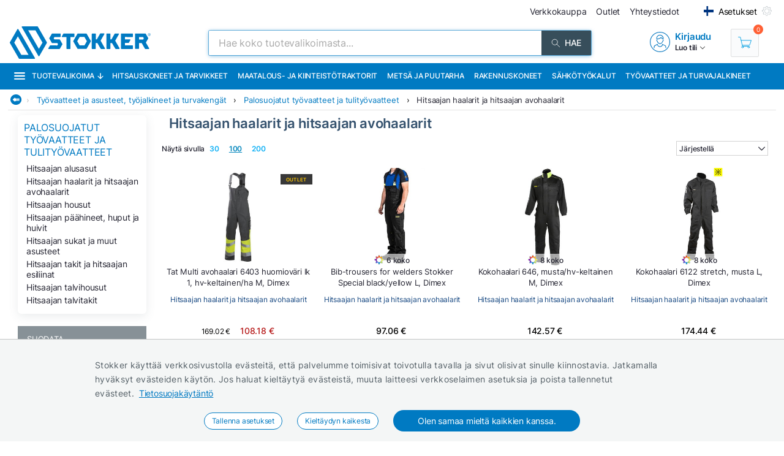

--- FILE ---
content_type: text/html; charset=utf-8
request_url: https://www.stokker.fi/alaryhma/wf18-03/hitsaajan-bib-housut-haalarit
body_size: 32636
content:
<!DOCTYPE html><html lang="fi"><head><meta charSet="utf-8"/><link rel="preconnect" href="https://media.stokker.com"/><link rel="dns-prefetch" href="https://media.stokker.com"/><meta name="google-site-verification" content="0aGv0NapNmSynSAsMqV_4U-vAFy05fWDYjRimrqDN00"/><link rel="canonical" href="https://www.stokker.fi/alaryhma/wf18-03/hitsaajan-haalarit-ja-hitsaajan-avohaalarit"/><link rel="alternate" hrefLang="en" href="https://www.stokker.com/subgroup/wf18-03/welders-bib-brace-trousers-overalls"/><link rel="alternate" hrefLang="et-EE" href="https://www.stokker.ee/alamgrupp/wf18-03/keevitaja-traksipuksid-kombinesoonid"/><link rel="alternate" hrefLang="fi-FI" href="https://www.stokker.fi/alaryhma/wf18-03/hitsaajan-haalarit-ja-hitsaajan-avohaalarit"/><link rel="alternate" hrefLang="lt-LT" href="https://www.stokker.lt/podgruppa/wf18-03/suvirintojo-kombinezonai-ir-puskombinezoniai"/><link rel="alternate" hrefLang="lv-LV" href="https://www.stokker.lv/apaksgrupa/wf18-03/kombinezoni-puskombinezoni-metinatajiem"/><base href="/" lang="undefined"/><title>Hitsaajan haalarit ja hitsaajan avohaalarit |  
              Stokker - työkalut, koneet, varaosat</title><link rel="apple-touch-icon" sizes="180x180" href="/fav/apple-touch-icon.png?v=q1gfts456p"/><link rel="icon" type="image/png" sizes="32x32" href="/fav/favicon-32x32.png?v=q1gfts456p"/><link rel="icon" type="image/png" sizes="194x194" href="/fav/favicon-194x194.png?v=q1gfts456p"/><link rel="icon" type="image/png" sizes="192x192" href="/fav/android-chrome-192x192.png?v=q1gfts456p"/><link rel="icon" type="image/png" sizes="16x16" href="/fav/favicon-16x16.png?v=q1gfts456p"/><link rel="manifest" href="/fav/site.webmanifest?v=q1gfts456p"/><link rel="mask-icon" href="/fav/safari-pinned-tab.svg?v=q1gfts456p" color="#007ac2"/><link rel="shortcut icon" href="/fav/favicon.ico?v=q1gfts456p"/><meta name="msapplication-TileColor" content="#2b5797"/><meta name="msapplication-TileImage" content="/fav/mstile-144x144.png?v=q1gfts456p"/><meta name="msapplication-config" content="/fav/browserconfig.xml?v=q1gfts456p"/><meta name="theme-color" content="#ffffff"/><meta http-equiv="X-UA-Compatible" content="IE=edge"/><meta http-equiv="content-type" content="text/html; charset=utf-8"/><meta name="facebook-domain-verification" content="o35qkqcc98np9u6l5j9fcf4np7fa4b"/><meta name="SKYPE_TOOLBAR" content="SKYPE_TOOLBAR_PARSER_COMPATIBLE"/><meta name="format-detection" content="telephone=no"/><meta name="viewport" content="width=device-width, initial-scale=1.0,
            user-scalable=0, initial-scale=1, maximum-scale=5 shrink-to-fit=no"/><meta name="robots" content="INDEX,FOLLOW"/><meta name="keywords" content=""/><meta name="description" content=" "/><meta property="og:title" content="Hitsaajan haalarit ja hitsaajan avohaalarit |  
              Stokker - työkalut, koneet, varaosat"/><meta property="og:image" content="https://media.stokker.com/cat/wf18-03-275.jpg"/><meta property="og:description" content=" "/><meta property="og:url" content=""/><meta property="og:type" content="website"/><meta name="next-head-count" content="38"/><link data-next-font="" rel="preconnect" href="/" crossorigin="anonymous"/><script id="gcm-default" data-nscript="beforeInteractive">
      window.dataLayer = window.dataLayer || [];
      function gtag(){dataLayer.push(arguments);}
      gtag('consent', 'default', {
              ad_storage: 'denied',
              analytics_storage: 'denied',
              ad_user_data: 'denied',
              ad_personalization: 'denied',
              personalization_storage: 'denied',
              functionality_storage: 'granted',
              security_storage: 'granted',
              wait_for_update: 500
            });
    </script><link rel="preload" href="/_next/static/css/8fdb539e5d14c7c1.css" as="style"/><link rel="stylesheet" href="/_next/static/css/8fdb539e5d14c7c1.css" data-n-g=""/><link rel="preload" href="/_next/static/css/e9ea458e815c7b0f.css" as="style"/><link rel="stylesheet" href="/_next/static/css/e9ea458e815c7b0f.css" data-n-p=""/><noscript data-n-css=""></noscript><script defer="" nomodule="" src="/_next/static/chunks/polyfills-c67a75d1b6f99dc8.js"></script><script defer="" src="/_next/static/chunks/9688.30c361aa19eb50d4.js"></script><script defer="" src="/_next/static/chunks/1386-0de171bf075795b1.js"></script><script defer="" src="/_next/static/chunks/575.87f6cd7211d7edac.js"></script><script defer="" src="/_next/static/chunks/1433.7f3cf3feadddb779.js"></script><script defer="" src="/_next/static/chunks/1129-c697a7a82079a360.js"></script><script defer="" src="/_next/static/chunks/620-d803115570f5f732.js"></script><script defer="" src="/_next/static/chunks/915-d391c6dc5f86243e.js"></script><script defer="" src="/_next/static/chunks/6226.b8ab6dd4e205c1b2.js"></script><script src="/_next/static/chunks/webpack-43dd9319d0031ca3.js" defer=""></script><script src="/_next/static/chunks/framework-a3cbab521d0fa57a.js" defer=""></script><script src="/_next/static/chunks/main-e02d4ee2ebab4c21.js" defer=""></script><script src="/_next/static/chunks/pages/_app-f5f8b9e68815fd49.js" defer=""></script><script src="/_next/static/chunks/2949-148e213c6707cb6a.js" defer=""></script><script src="/_next/static/chunks/4664-34e274a8c65d2638.js" defer=""></script><script src="/_next/static/chunks/7036-a6127704fb0b1ed9.js" defer=""></script><script src="/_next/static/chunks/6915-514f6bf2e8192fe2.js" defer=""></script><script src="/_next/static/chunks/7871-204c62ca31bdd2e5.js" defer=""></script><script src="/_next/static/chunks/pages/category/%5Bid%5D-f8120bca175e34f3.js" defer=""></script><script src="/_next/static/NOw6Mx75qVKKYGwVl_X5O/_buildManifest.js" defer=""></script><script src="/_next/static/NOw6Mx75qVKKYGwVl_X5O/_ssgManifest.js" defer=""></script><style id="server-side-styles">.wrapper-0-2-1 {
  left: 0;
  width: 100%;
  bottom: 0;
  opacity: 1;
  padding: 16px 24px;
  z-index: 9999;
  position: fixed;
  background: #F4F6F6;
  border-top: 1px solid rgb(0 0 0 / 20%);
  box-sizing: border-box;
  text-align: center;
  transition: all 600ms ease;
}
.fadeOut-0-2-2 {
  opacity: 0;
  transform: translateY(100%);
}
.cookieNotification-0-2-3 {
  width: 100%;
  margin: auto;
  max-width: 970px;
  text-align: left;
  line-height: 1.7;
}
.cookieLabelWrapper-0-2-4 {
  width: 100%;
  margin: auto;
  max-width: 970px;
  line-height: 1.7;
}
.cookieLabel-0-2-5 {
  font-size: 14px;
  font-weight: 400;
  letter-spacing: 0.32px;
}
.privacyPolicyLink-0-2-6 {
  font-size: 14px;
  font-weight: 400;
  margin-left: 8px;
  text-decoration: underline;
}
.cookieButtons-0-2-7 {
  margin: 16px auto auto 0;
  display: flex;
  align-items: center;
  justify-content: center;
}
.cookieSettingsButton-0-2-8 {
  color: #007ac2;
  border: 1px solid;
  cursor: pointer;
  margin: auto 12px;
  display: inline-block;
  padding: 3px 12px;
  font-size: 12px;
  background: #fff;
  border-radius: 30px;
  text-decoration: none;
}
.cookieConfirmButton-0-2-9 {
  color: #fff;
  cursor: pointer;
  margin: auto 12px;
  padding: 6px 40px;
  font-size: 14px;
  background: #007ac2;
  border-radius: 30px;
}
.overlay-0-2-10 {
  top: 0;
  left: 0;
  width: 100%;
  height: 100%;
  display: flex;
  z-index: 10000;
  position: fixed;
  background: rgba(0,0,0,0.5);
  align-items: center;
  justify-content: center;
}
.modal-0-2-11 {
  width: 90%;
  padding: 24px 24px;
  max-width: 600px;
  background: #fff;
  box-shadow: 0 6px 30px rgba(0,0,0,0.2);
  text-align: left;
  border-radius: 8px;
}
.title-0-2-12 {
  margin: 0 0 8px 0;
  font-size: 18px;
}
.intro-0-2-13 {
  color: #566168;
  font-size: 14px;
  font-weight: 400;
  margin-bottom: 16px;
  letter-spacing: 0.32px;
}
.checkboxRow-0-2-14 {
  border: 1px solid #eee;
  display: flex;
  padding: 8px;
  border-radius: 2px;
  margin-bottom: 16px;
  flex-direction: column;
}
.checkboxLabelRow-0-2-15 {
  cursor: pointer;
  display: flex;
  align-items: center;
}
.checkboxInput-0-2-16 {
  width: 16px;
  cursor: pointer;
  height: 16px;
  margin-right: 8px;
}
.checkboxDescription-0-2-17 {
  color: #666;
  font-size: 0.9em;
  margin-top: 5px;
}
.securityRow-0-2-18 {
  border: none;
  display: flex;
  padding: 8px;
  border-radius: 2px;
  margin-bottom: 16px;
  flex-direction: column;
}
.popupButtonRow-0-2-19 {
  gap: 8px;
  display: flex;
  margin-top: 24px;
  justify-content: flex-end;
}
.cancelButton-0-2-20 {
  color: #374E5B;
  border: 1px solid #c2c7cb;
  cursor: pointer;
  padding: 8px 12px;
  background: transparent;
  border-radius: 6px;
}
.saveButton-0-2-21 {
  color: #fff;
  border: none;
  cursor: pointer;
  padding: 8px 14px;
  background: #007ac2;
  border-radius: 6px;
}
.buttonGroup-0-2-22 {
  gap: 8px;
  display: flex;
  margin-top: 24px;
  justify-content: flex-end;
}
.denyAllButton-0-2-23 {
  color: white;
  border: none;
  cursor: pointer;
  padding: 10px 15px;
  border-radius: 6px;
  background-color: #f44336;
}
.saveButtonAlt-0-2-24 {
  color: white;
  border: none;
  cursor: pointer;
  padding: 10px 15px;
  border-radius: 6px;
  background-color: #007bff;
}
.acceptAllButton-0-2-25 {
  color: white;
  border: none;
  cursor: pointer;
  padding: 10px 15px;
  border-radius: 6px;
  background-color: #4CAF50;
}
.cookieChangeButton-0-2-26 {
  left: 10px;
  color: #fff;
  width: 32px;
  border: 1px solid #007ac2;
  bottom: 10px;
  cursor: pointer;
  height: 32px;
  display: flex;
  padding: 4px;
  z-index: 10001;
  position: fixed;
  align-items: center;
  border-radius: 50%;
  justify-content: center;
  background-color: #fff;
}
.layout-0-2-37 {
  max-height: 100dvh;
}
.loadingGear-0-2-38 {
  top: 0%;
  left: 0%;
  width: 100%;
  height: 100%;
  display: flex;
  z-index: 9999;
  position: fixed;
  background: rgba(0,0,0,0.2);
  align-items: center;
  justify-content: center;
}
.emailSendForm-0-2-128 {
  margin:  1rem auto;
}
@media screen and (max-width: 660px) {
  .emailSendForm-0-2-128 {
    width: 100%;
  }
}
  .sendFormBox-0-2-129 {
    width: 100%;
    display: flex;
    align-items: center;
    justify-content: center;
  }
  .sendFormInputBoxTopLeft-0-2-130 {
    width: 50%;
    margin: 4px 6px 4px 0;
  }
  .sendFormInputBoxTopRight-0-2-131 {
    width: 50%;
    margin: 4px 0 4px 6px;
  }
  .sendFormInputBottomTopLeft-0-2-132 {
    width: 70%;
    margin: 4px 6px 4px 0;
  }
  .sendFormInput-0-2-133 {
    width: 100%;
    border: 1px solid #d3d3d3;
    padding: 6px 6px 6px 8px;
    box-sizing: border-box;
  }
  .sendFormInput-0-2-133:focus {
    outline: none;
  }
  .sendFormInput-0-2-133::placeholder {
    color: #a3aaaf;
  }
  .sendFormInput-0-2-133::-ms-input-placeholder {
    color: #a3aaaf;
  }
  .borderRed-0-2-134 {
    border: 1px solid #ff6035 !important;
  }
  .normalBorder-0-2-135 {
    border: 1px solid #d3d3d3 !important;
  }
  .sendFormButton-0-2-136 {
    width: 30%;
    cursor: pointer;
    margin: 4px 0 4px 6px;
    display: flex;
    padding: 6px 6px 6px 6px;
    background: #00A651;
    align-items: center;
    border-radius: 2px;
    justify-content: center;
  }
  .sendFormButtonLabel-0-2-137 {
    color: #fff;
    display: block;
    font-size: 14px;
    font-weight: 500;
    text-transform: uppercase;
  }
  .privacyPolicyBox-0-2-138 {
    width: 100%;
    display: flex;
    align-items: center;
    justify-content: flex-start;
  }
  .privacyPolicyInput-0-2-139 {
    margin-right: 6px;
  }
  .privacyPolicyButton-0-2-140 {
    cursor: pointer;
    font-size: 11px;
    font-weight: 400;
  }
  .footerLogoLink-0-2-141 {
    display: block;
    margin-bottom: 32px;
  }
  .conditionsWrapper-0-2-142 {
    width: 60%;
    height: 90vh;
    padding: 32px;
    overflow: auto;
    position: relative;
    background: #fff;
  }
  .conditionsWrapper-0-2-142::-webkit-scrollbar {
    width: 5px;
    height: 5px;
  }
  .conditionsWrapper-0-2-142::-webkit-scrollbar-track {
    width: 12px;
    background: #eee;
    box-shadow: inset 0 0 5px grey;
    border-radius: 3px;
  }
  .conditionsWrapper-0-2-142::-webkit-scrollbar-thumb {
    background: #aaa;
    border-radius: 3px;
  }
  .conditionsWrapper-0-2-142::-webkit-scrollbar-thumb:hover {
    background: #888;
  }
  .conditionsCloseButton-0-2-143 {
    top: 16px;
    right: 16px;
    width: 18px;
    cursor: pointer;
    height: 18px;
    z-index: 999;
    position: absolute;
  }
  .errorText-0-2-144 {
    color: #ff6035;
    margin: 6px 0;
    font-size: 14px;
    font-weight: 500;
  }
  .successText-0-2-145 {
    color: #00A651;
    margin: 6px 0;
    font-size: 14px;
    font-weight: 500;
  }
  .gray-0-2-146 {
    cursor: not-allowed;
    background: #566168;
  }
  .footer-0-2-108 {
    width: 100%;
    padding: 0 32px;
    background-color: #F4F6F6;
  }
@media screen and (min-width: 660px) and (max-width: 1024px) {
  .footer-0-2-108 {
    padding: 0;
  }
}
@media screen and (max-width: 660px) {
  .footer-0-2-108 {
    padding: 0;
  }
}
  .layout-0-2-109 {
    width: 100%;
    margin: auto;
    display: flex;
    padding: 64px 0;
    max-width: 1460px;
    justify-content: space-around;
  }
@media screen and (min-width: 660px) and (max-width: 1024px) {
  .layout-0-2-109 {
    padding: 32px 0;
    flex-direction: column;
  }
}
@media screen and (max-width: 660px) {
  .layout-0-2-109 {
    padding: 32px 0;
    flex-direction: column;
  }
}
  .linksWrapper-0-2-110 {
    width: 30%;
    display: flex;
    align-items: flex-start;
    flex-direction: column;
    justify-content: flex-start;
  }
@media screen and (min-width: 660px) and (max-width: 1024px) {
  .linksWrapper-0-2-110 {
    width: 50%;
    padding: 0 32px 32px 32px;
  }
}
@media screen and (max-width: 660px) {
  .linksWrapper-0-2-110 {
    width: 100%;
    padding: 0 16px 32px 16px;
  }
}
  .linksTitle-0-2-111 {
    color: #007ac2;
    margin: 0 0 24px 0;
    font-size: 14px;
    font-weight: 600;
    text-transform: uppercase;
  }
  .link-0-2-112 {
    color: #3d4950;
    margin: 0 0 8px 0;
    display: block;
    font-size: 14px;
    font-weight: 500;
  }
  .partnerLogos-0-2-113 {
    width: 100%;
    margin: auto auto 0 auto;
    display: flex;
    align-items: center;
    justify-content: flex-start;
  }
@media screen and (min-width: 660px) and (max-width: 1024px) {
  .partnerLogos-0-2-113 {
    width: 100%;
    margin: 16px 0 0 0;
  }
}
@media screen and (max-width: 660px) {
  .partnerLogos-0-2-113 {
    width: 100%;
    margin: 16px 0 0 0;
  }
}
  .partnerLink-0-2-114 {
    width: 40%;
  }
  .partnerLogo-0-2-115 {
    width: 90%;
    height: auto;
  }
  .contactInfoWrapper-0-2-116 {
    width: 50%;
    display: flex;
    padding: 0 0 0 64px;
    align-items: flex-start;
    flex-direction: column;
    justify-content: flex-start;
  }
@media screen and (min-width: 660px) and (max-width: 1024px) {
  .contactInfoWrapper-0-2-116 {
    width: 80%;
    padding: 0 32px 16px 32px;
  }
}
@media screen and (max-width: 660px) {
  .contactInfoWrapper-0-2-116 {
    width: 100%;
    padding: 0 16px 16px 16px;
  }
}
  .companyLogo-0-2-117 {
    width: 50%;
    height: auto;
  }
  .infoText-0-2-118 {
    color: #3d4950;
    font-size: 14px;
  }
  .contactIcon-0-2-119 {
    filter: brightness(0) saturate(100%) invert(61%) sepia(8%)
      saturate(344%) hue-rotate(159deg) brightness(92%) contrast(89%);
  }
  .contactBox-0-2-120 {
    margin: 4px 0;
    display: flex;
    align-items: center;
    justify-content: center;
  }
  .contactLink-0-2-121 {
    color: #3d4950;
    margin: 0 0 0 16px;
    font-size: 14px;
    font-weight: 600;
  }
  .contactText-0-2-122 {
    color: #3d4950;
    margin: 0 0 0 16px;
    font-size: 14px;
  }
  .blue-0-2-123 {
    color: #007ac2;
  }
  .black-0-2-124 {
    color: #3d4950;
  }
  .socialLogo-0-2-125 {
    filter: grayscale(100%);
    margin: 0 16px 0 0;
    opacity: 0.3;
  }
  .socialLogo-0-2-125:hover {
    filter: none;
    opacity: 1;
  }
  .underline-0-2-126 {
    width: calc(100% + 64px);
    margin: 0 -32px 0 -32px;
    display: flex;
    position: relative;
    background: #566168;
    align-items: center;
    justify-content: center;
  }
@media screen and (min-width: 660px) and (max-width: 1024px) {
  .underline-0-2-126 {
    width: 100%;
    margin: 0;
    padding: 0 8px;
    justify-content: center;
  }
}
@media screen and (max-width: 660px) {
  .underline-0-2-126 {
    width: 100%;
    margin: 0;
    padding: 0 8px;
    justify-content: space-between;
  }
}
  .underlineText-0-2-127 {
    color: #c2c7cb;
    margin: 8px 0;
    font-size: 14px;
    font-weight: 500;
  }
  .layout-0-2-40 {
    width: 100%;
    margin: auto;
    display: flex;
    padding: 8px;
    max-width: 1580px;
    align-items: center;
    justify-content: space-between;
  }
  .navigate_wrapper-0-2-41 {
    margin: 0 -24px 0 auto;
    display: flex;
    align-items: center;
    justify-content: center;
  }
  .link_wrapper-0-2-42 {
    width: fit-content;
    margin: 0 24px;
  }
  .topText-0-2-43 {
    color: #262633;
    font-size: 14px;
  }
  .topText-0-2-43 span {
    color: #00A651;
  }
  .shine-0-2-44 {
    display: block;
    animation: 3.5s shine linear infinite;
    background: linear-gradient(110deg, #ececec 8%, #f5f5f5 18%, #ececec 33%);
    border-radius: 5px;
    background-size: 300% 100%;
  }
  .skeleton-0-2-45 {
    width: 500px;
    height: 18px;
  }
  .skeletonLinks-0-2-46 {
    width: 345px;
    height: 20px;
  }
  .skeletonButton-0-2-47 {
    width: 100px;
    height: 20px;
  }
  .compareLink-0-2-48 {
    width: 14px;
    height: 14px;
    margin: auto 16px auto auto;
    display: flex;
    align-items: center;
    justify-content: center;
  }
  .compareLink-0-2-48 span {
    color: #007ac2;
    margin: auto auto auto 4px;
    display: block;
    font-size: 12px;
    font-weight: 500;
  }
  .phoneImage-0-2-49 {
    width: 16px;
    height: 16px;
    display: inline-block;
    margin-right: 4px;
    vertical-align: middle;
  }
  .topLink-0-2-50 {
    margin-right: 16px;
  }
  .topLinkLabel-0-2-51 {
    color: #262633;
    font-size: 14px;
  }
  .topLinkLabel-0-2-51:active {
    color: rgba(38, 38, 51, .8);
  }
  .settingsButtonWrapper-0-2-52 {
    display: flex;
    align-items: flex-end;
    justify-content: center;
  }
  .customIcon-0-2-53 {
    margin-right: 16px;
  }
  .layout-0-2-54 {
    width: 100%;
    margin: 6px auto;
    display: flex;
    max-width: 1460px;
    align-items: center;
    justify-content: space-between;
  }
  .search-0-2-55 {
    width: 50%;
    max-width: 800px;
  }
  .img-0-2-56 {
    margin: 0;
    display: block;
    padding: 0;
  }
  .rightBlock-0-2-57 {
    width: fit-content;
    display: flex;
    align-items: center;
    justify-content: space-between;
  }
  .account-0-2-58 {
    margin-right: 32px;
  }
  .layout-0-2-59 {
    left: -16px;
    width: calc(100% + 32px);
    z-index: 997;
    position: relative;
    background: #007ac2;
    padding-left: 16px;
  }
  .layoutCommon-0-2-60 {
    margin: auto;
    display: flex;
    max-width: 1460px;
    align-items: stretch;
    justify-content: left;
  }
  .nav_layout-0-2-61 {
    top: 100%;
    left: 50%;
    padding: 16px;
    z-index: 999;
    position: absolute;
    transform: translate(-50%);
    background: #fff;
    box-shadow: 0px 5px 10px rgb(0 0 0 / 50%);
  }
  .nav_layout_1-0-2-62 {
    top: 100%;
    padding: 8px 16px;
    z-index: 999;
    position: absolute;
    max-width: 800px;
    background: #fff;
    box-shadow: 0px 5px 10px rgb(0 0 0 / 50%);
  }
  .nav_wrapper_1-0-2-63 {
    display: flex;
    justify-content: space-between;
  }
  .nav_wrapper_2-0-2-64 {
    display: flex;
  }
  .nav_wrapper_3-0-2-65 {
    margin-right: 40px;
  }
  .nav_banners-0-2-66 {
    width: 280px;
    margin: 16px auto auto auto;
    display: flex;
    flex-direction: column;
  }
  .banner_img-0-2-67 {
    height: inherit;
  }
  .brands-0-2-68 {
    width: 100%;
    margin: 24px auto auto auto;
    display: flex;
    flex-wrap: wrap;
    max-width: 1460px;
    align-content: center;
    justify-content: center;
  }
  .links_v1-0-2-69 {
    margin: auto auto 8px auto;
  }
  .links_v2-0-2-70 {
    margin: auto auto 0 0;
  }
  .allCategories-0-2-71 {
    cursor: pointer;
    height: 43px;
    display: flex;
    padding: 0 6px;
    position: relative;
    background: #135782;
    align-items: center;
    border-bottom: 2px solid transparent;
    justify-content: center;
  }
  .allCategories-0-2-71:hover {
    border-bottom: 2px solid#fff;
  }
  .allCategoriesTitle-0-2-72 {
    color: #fff;
    font-size: 12px;
    font-weight: 500;
    text-transform: uppercase;
  }
  .categoriesList-0-2-73 {
    gap: 0px;
    margin: 0;
    padding: 0;
    min-width: 700px;
    list-style: none;
    column-count: 2;
    list-style-type: none;
    list-style-position: inside;
  }
  .listItem-0-2-74 {
    width: calc(100% - 10px);
    box-sizing: border-box;
  }
  .listItem-0-2-74:hover {
    color: #007ac2;
    background: rgb(0 122 194 / 8%);
  }
  .listItemActive-0-2-75 {
    color: #007ac2;
    background: rgb(0 122 194 / 8%);
  }
  .categoriesLink-0-2-76 {
    margin-left: 10px;
  }
  .shadow_v1-0-2-77 {
    top: 0;
    left: 0;
    width: 100%;
    height: 100%;
    z-index: 989;
    position: fixed;
    background: rgba(0,0,0, .3);
  }
  .imgBanners-0-2-78 {
    width: 100%;
    height: auto;
  }
  .layoutNews-0-2-79 {
    margin: auto;
    display: flex;
    max-width: 1460px;
    align-items: end;
    justify-content: space-between;
  }
  .nTitle-0-2-80 {
    margin: 12px 0 4px 0;
    font-size: 20px;
    font-weight: 400;
  }
  .nTitleLink-0-2-81 {
    color: #fff;
  }
  .nText-0-2-82 {
    color: #e0e0e0;
    margin: 4px 0 12px 0;
    font-size: 14px;
    font-weight: 300;
  }
  .nSearchBox-0-2-83 {
    display: flex;
    align-items: center;
    margin-right: 16px;
    margin-bottom: 12px;
    justify-content: center;
  }
  .categoryTitle-0-2-84 {
    font-size: 14px;
    margin-left: 2px;
    letter-spacing: 0.15px;
  }
  .financeSubTitle-0-2-85 {
    color: #fff;
    font-size: 14px;
    font-weight: 300;
  }
  .financeTitleBox-0-2-86 {
    margin: auto;
    padding: 20px 0;
    position: relative;
    max-width: 1460px;
  }
  .financeTitle-0-2-87 {
    color: #fff;
    display: block;
    font-size: 24px;
    font-weight: 500;
  }
  .socialBox-0-2-88 {
    top: 10px;
    right: 20px;
    display: flex;
    position: absolute;
    align-items: center;
    justify-content: center;
  }
  .socialLink-0-2-89 {
    width: 30px;
    margin: 0 5px;
  }
  .link_v5-0-2-90 {
    color: #262633;
    width: 100%;
    display: block;
    padding: 4px 8px;
    font-size: 14px;
    font-weight: 400;
  }
  .link_v5-0-2-90:hover {
    color: #007ac2;
    background: rgb(0 122 194 / 8%);
  }
  .skeleton-0-2-91 {
    width: 100%;
    height: 43px;
    display: block;
    animation: 3.5s shine linear infinite;
    background: linear-gradient(110deg, #ececec 8%, #f5f5f5 18%, #ececec 33%);
    background-size: 300% 100%;
  }
  .navbarLinkButton-0-2-92 {
    color: #fff;
    width: fit-content;
    display: flex;
    padding: 13px 8px;
    font-size: 12px;
    align-items: center;
    font-weight: 500;
    white-space: nowrap;
    border-bottom: 2px solid#007ac2;
    text-transform: uppercase;
    justify-content: center;
  }
  .navbarLinkButton-0-2-92:hover {
    background: #0066A6;
    border-bottom: 2px solid#fff;
  }
  .navbarLinkButton_1-0-2-93 {
    color: #fff;
    width: fit-content;
    display: flex;
    padding: 13px 8px;
    font-size: 12px;
    align-items: center;
    font-weight: 500;
    white-space: nowrap;
    border-bottom: 2px solid #374e5b;
    text-transform: uppercase;
    justify-content: center;
  }
  .navbarLinkButton_1-0-2-93:hover {
    background: #374e5b;
    border-bottom: 2px solid#fff;
  }
  .brandImage-0-2-94 {
    width: auto;
    height: auto;
    display: block;
    max-width: 100%;
    max-height: 80px;
  }
  .brandLink-0-2-95 {
    flex: 0 0 16%;
    display: flex;
    padding: 24px;
    flex-wrap: wrap;
    align-content: center;
    justify-content: center;
  }
@media screen and (min-width: 660px) and (max-width: 1024px) {
  .brandLink-0-2-95 {
    flex: 0 0 30%;
    width: 100%;
    padding: 30px;
  }
}
@media screen and (max-width: 660px) {
  .brandLink-0-2-95 {
    flex: 0 0 30%;
    width: 100%;
    padding: 10px;
  }
}
  .headerBox-0-2-96 {
    width: 100%;
    margin: auto;
    padding: 8px;
    max-width: 1460px;
  }
  .headerTitle-0-2-97 {
    color: #fff;
    margin: 12px auto 6px 0;
    font-size: 22px;
    font-weight: 500;
  }
  .headerSubText-0-2-98 {
    color: #fff;
    margin: 0 auto 6px 0;
    font-size: 14px;
  }
  .header-0-2-39 {
    padding: 0 16px;
  }
  .shine-0-2-99 {
    display: block;
    animation: 3.5s shine linear infinite;
    background: linear-gradient(110deg, #ececec 8%, #f5f5f5 18%, #ececec 33%);
    border-radius: 5px;
    background-size: 300% 100%;
  }
  .sBox1-0-2-100 {
    width: 90%;
    height: 160px;
    margin: 0 auto 0 auto;
    position: relative;
  }
  .sBox1-0-2-100:after {
    top: 50%;
    left: 50%;
    width: 80%;
    filter: brightness(0) saturate(100%) invert(100%) sepia(6%)
        saturate(7498%) hue-rotate(31deg) brightness(133%) contrast(108%);
    height: 28%;
    content: &#x27;&#x27;;
    opacity: 0.3;
    z-index: 999;
    position: absolute;
    transform: translate(-50%, -50%);
    background-image: url(https://media.stokker.com/brand/stokker.svg);
    background-repeat: no-repeat;
  }
  .sBox2-0-2-101 {
    width: 100%;
    height: 25px;
    margin: 10px auto 0 auto;
  }
  .sBox3-0-2-102 {
    width: 70%;
    height: 20px;
    margin: 20px auto 0 auto;
  }
  .sBox4-0-2-103 {
    width: 40%;
    height: 20px;
    margin: 10px auto 0 auto;
  }
  .skeletons-0-2-104 {
    gap: 16px;
    width: 100%;
    margin: 32px auto;
    display: flex;
    flex-wrap: wrap;
    max-width: 1460px;
    align-items: flex-start;
    justify-content: space-between;
  }
@media screen and (max-width: 660px) {
  .skeletons-0-2-104 {
    padding: 0 16px;
  }
}
  .filterSceleton-0-2-105 {
    display: block;
  }
  .filter1-0-2-106 {
    width: 80%;
    height: 30px;
    margin: 0 auto 16px auto;
    position: relative;
  }
  .filter1-0-2-106:after {
    top: 50%;
    left: 50%;
    width: 80%;
    filter: brightness(0) saturate(100%) invert(100%) sepia(6%)
        saturate(7498%) hue-rotate(31deg) brightness(133%) contrast(108%);
    height: 28%;
    content: &#x27;&#x27;;
    opacity: 0.3;
    z-index: 999;
    position: absolute;
    transform: translate(-50%, -50%);
    background-image: url(https://media.stokker.com/brand/stokker.svg);
    background-repeat: no-repeat;
  }
  .filter2-0-2-107 {
    width: 70%;
    height: 20px;
    margin: 0 auto 16px auto;
    border-radius: 5px;
  }
  .layout-0-2-27 {
    width: 98%;
    margin: auto;
    display: table;
    padding: 0 0 32px 0;
    max-width: 1460px;
  }
  .loading-0-2-28 {
    top: 50%;
    left: 50%;
    width: 50px;
    filter: brightness(0) saturate(100%) invert(64%) sepia(18%)
      saturate(165%) hue-rotate(159deg) brightness(85%) contrast(87%);
    height: 50px;
    position: absolute;
    transform: translate(-50%, -50%);
  }
  .devNote-0-2-29 {
    top: 0;
    left: 16px;
    padding: 10px;
    z-index: 9999;
    position: fixed;
  }
  .devNoteIcon-0-2-30 {
    width: 32px;
    cursor: pointer;
  }
  .devNoteModal-0-2-31 {
    top: 100%;
    left: 0;
    width: 400px;
    border: 1px solid #ddd;
    padding: 0px;
    z-index: 9999;
    position: absolute;
    background: white;
    box-shadow: 0 0 10px 0 rgba(0,0,0,0.1);
    border-radius: 4px;
  }
  .titleBlock-0-2-32 {
    width: 79%;
    height: fit-content;
    margin: 0 1% 0 21%;
    position: relative;
  }
@media screen and (max-width: 660px) {
  .titleBlock-0-2-32 {
    width: 96%;
    margin: 1% 2% 0% 2%;
  }
}
  .contentName-0-2-33 {
    color: #35526E;
    width: 100%;
    height: fit-content;
    margin: 0 0 16px 0;
    font-size: 22px;
    font-weight: 600;
  }
@media screen and (max-width: 660px) {
  .contentName-0-2-33 {
    width: 96%;
    margin: 8px auto 8px auto;
  }
}
  .contentText-0-2-34 {
    color: #262633;
    width: 100%;
    height: fit-content;
    font-size: 15px;
    font-weight: 400;
  }
@media screen and (max-width: 660px) {
  .contentText-0-2-34 {
    width: 96%;
    margin: 8px auto;
    font-size: 14px;
  }
}
  .bannersWrapper-0-2-35 {
    width: 79%;
    height: fit-content;
    margin: 0 1% 32px 21%;
    position: relative;
  }
@media screen and (max-width: 660px) {
  .bannersWrapper-0-2-35 {
    width: 96%;
    margin: 1% 2% 0% 2%;
  }
}
  .noProducts-0-2-36 {
    width: 100%;
    margin: 32px auto;
    display: flex;
    font-size: 18px;
    align-items: center;
    font-weight: 500;
    justify-content: center;
  }</style></head><body><div id="__next"><noscript><div style="width:100%;height:100dvh;display:flex;justify-content:center;align-items:center;font-size:24px;padding:10px">Your browser does not support JavaScript or it is turned off!</div></noscript><main style="position:relative;height:100dvh"><div class="cookieChangeButton-0-2-26" title="Muuta evästeasetuksia"><img alt="Cookie Icon" loading="lazy" width="20" height="20" decoding="async" data-nimg="1" style="color:transparent" src="icons/cookie.svg"/></div><div class="layout-0-2-37"><header><div class="header-0-2-39"><div class="layout-0-2-59" style="background:#007ac2"><div class="layoutCommon-0-2-60"><div><a class="allCategories-0-2-71" style="background:#007ac2" href="/kategooriad"><img alt="Menu" loading="lazy" width="20" height="18" decoding="async" data-nimg="1" style="color:transparent;margin-right:10px" src="https://media.stokker.com/svg/menu.svg"/><span class="allCategoriesTitle-0-2-72">Tuotevalikoima</span><img alt="Arrow" loading="lazy" width="10" height="10" decoding="async" data-nimg="1" style="color:transparent;margin-left:5px" src="https://media.stokker.com/svg/arrow-down.svg"/></a></div><div><a class="navbarLinkButton-0-2-92" style="background:#007ac2" href="/maincat/welding/hitsauskoneet-ja-tarvikkeet">Hitsauskoneet ja tarvikkeet</a></div><div><a class="navbarLinkButton-0-2-92" style="background:#007ac2" href="/maincat/agri/maatalous-ja-kiinteistotraktorit">Maatalous- ja kiinteistötraktorit</a></div><div><a class="navbarLinkButton-0-2-92" style="background:#007ac2" href="/maincat/garden/metsa-ja-puutarha">Metsä ja puutarha</a></div><div><a class="navbarLinkButton-0-2-92" style="background:#007ac2" href="/maincat/constr/rakennuskoneet">Rakennuskoneet</a></div><div><a class="navbarLinkButton-0-2-92" style="background:#007ac2" href="/maincat/powertool/sahkotyokalut">Sähkötyökalut</a></div><div><a class="navbarLinkButton-0-2-92" style="background:#007ac2" href="/maincat/workwear/tyovaatteet-ja-turvajalkineet">Työvaatteet ja turvajalkineet</a></div></div></div></div></header><div class="skeletons-0-2-104"><div style="width:calc(20% - 32px)"><div class="filter1-0-2-106 shine-0-2-99"></div><div class="filter2-0-2-107 shine-0-2-99"></div><div class="filter2-0-2-107 shine-0-2-99"></div><div class="filter2-0-2-107 shine-0-2-99"></div><div class="filter2-0-2-107 shine-0-2-99"></div><div class="filter2-0-2-107 shine-0-2-99"></div><div class="filter2-0-2-107 shine-0-2-99"></div></div><div style="width:calc(20% - 32px)"><span class="sBox1-0-2-100 shine-0-2-99"></span><span class="sBox2-0-2-101 shine-0-2-99"></span><span class="sBox3-0-2-102 shine-0-2-99"></span><span class="sBox4-0-2-103 shine-0-2-99"></span></div><div style="width:calc(20% - 32px)"><span class="sBox1-0-2-100 shine-0-2-99"></span><span class="sBox2-0-2-101 shine-0-2-99"></span><span class="sBox3-0-2-102 shine-0-2-99"></span><span class="sBox4-0-2-103 shine-0-2-99"></span></div><div style="width:calc(20% - 32px)"><span class="sBox1-0-2-100 shine-0-2-99"></span><span class="sBox2-0-2-101 shine-0-2-99"></span><span class="sBox3-0-2-102 shine-0-2-99"></span><span class="sBox4-0-2-103 shine-0-2-99"></span></div><div style="width:calc(20% - 32px)"><span class="sBox1-0-2-100 shine-0-2-99"></span><span class="sBox2-0-2-101 shine-0-2-99"></span><span class="sBox3-0-2-102 shine-0-2-99"></span><span class="sBox4-0-2-103 shine-0-2-99"></span></div><div style="width:calc(20% - 32px)"><span class="sBox1-0-2-100 shine-0-2-99"></span><span class="sBox2-0-2-101 shine-0-2-99"></span><span class="sBox3-0-2-102 shine-0-2-99"></span><span class="sBox4-0-2-103 shine-0-2-99"></span></div><div style="width:calc(20% - 32px)"><span class="sBox1-0-2-100 shine-0-2-99"></span><span class="sBox2-0-2-101 shine-0-2-99"></span><span class="sBox3-0-2-102 shine-0-2-99"></span><span class="sBox4-0-2-103 shine-0-2-99"></span></div><div style="width:calc(20% - 32px)"><span class="sBox1-0-2-100 shine-0-2-99"></span><span class="sBox2-0-2-101 shine-0-2-99"></span><span class="sBox3-0-2-102 shine-0-2-99"></span><span class="sBox4-0-2-103 shine-0-2-99"></span></div><div style="width:calc(20% - 32px)"><span class="sBox1-0-2-100 shine-0-2-99"></span><span class="sBox2-0-2-101 shine-0-2-99"></span><span class="sBox3-0-2-102 shine-0-2-99"></span><span class="sBox4-0-2-103 shine-0-2-99"></span></div><div style="width:calc(20% - 32px)"><span class="sBox1-0-2-100 shine-0-2-99"></span><span class="sBox2-0-2-101 shine-0-2-99"></span><span class="sBox3-0-2-102 shine-0-2-99"></span><span class="sBox4-0-2-103 shine-0-2-99"></span></div><div style="width:calc(20% - 32px)"><span class="sBox1-0-2-100 shine-0-2-99"></span><span class="sBox2-0-2-101 shine-0-2-99"></span><span class="sBox3-0-2-102 shine-0-2-99"></span><span class="sBox4-0-2-103 shine-0-2-99"></span></div><div style="width:calc(20% - 32px)"><span class="sBox1-0-2-100 shine-0-2-99"></span><span class="sBox2-0-2-101 shine-0-2-99"></span><span class="sBox3-0-2-102 shine-0-2-99"></span><span class="sBox4-0-2-103 shine-0-2-99"></span></div><div style="width:calc(20% - 32px)"><span class="sBox1-0-2-100 shine-0-2-99"></span><span class="sBox2-0-2-101 shine-0-2-99"></span><span class="sBox3-0-2-102 shine-0-2-99"></span><span class="sBox4-0-2-103 shine-0-2-99"></span></div><div style="width:calc(20% - 32px)"><span class="sBox1-0-2-100 shine-0-2-99"></span><span class="sBox2-0-2-101 shine-0-2-99"></span><span class="sBox3-0-2-102 shine-0-2-99"></span><span class="sBox4-0-2-103 shine-0-2-99"></span></div><div style="width:calc(20% - 32px)"><span class="sBox1-0-2-100 shine-0-2-99"></span><span class="sBox2-0-2-101 shine-0-2-99"></span><span class="sBox3-0-2-102 shine-0-2-99"></span><span class="sBox4-0-2-103 shine-0-2-99"></span></div></div><footer><div class="footer-0-2-108"><div class="layout-0-2-109"><div class="linksWrapper-0-2-110"><h3 class="linksTitle-0-2-111">Asiakaspalvelu</h3><a class="link-0-2-112" href="/maincat/wholesale">Etsi jälleenmyyjä</a><a class="link-0-2-112" href="/sivu/tavaroiden-palauttaminen">Verkkokaupan palautus</a><div class="partnerLogos-0-2-113"></div></div><div class="linksWrapper-0-2-110"><h3 class="linksTitle-0-2-111">Ehdot</h3><a class="link-0-2-112" href="/sivu/stokkerin-yleiset-ehdot">Stokkerin yleiset ehdot</a><a class="link-0-2-112" href="/sivu/stokkerin-tietosuojaseloste">Stokkerin tietosuojaseloste</a><a class="link-0-2-112" href="/sivu/stokkerin-verkkokaupan-sopimusehdot">Stokkerin verkkokaupan sopimusehdot</a><a class="link-0-2-112" href="/sivu/verkkokaupan-toimitusehdot">Verkkokaupan toimitusehdot</a><div class="partnerLogos-0-2-113"></div></div><div class="linksWrapper-0-2-110"><h3 class="linksTitle-0-2-111">Stokker</h3><a class="link-0-2-112" href="/sivu/yrityksesta">Yrityksestä</a><a class="link-0-2-112" href="/team">Tiimi</a><a class="link-0-2-112" href="/brands">Tuotemerkit</a><a class="link-0-2-112" href="/uutiset">Uutiset</a><a class="link-0-2-112" href="/maincat/wholesale">Jälleenmyyjät</a><div class="partnerLogos-0-2-113"></div></div><div class="contactInfoWrapper-0-2-116"><a href="/category/www.stokker.fi"><img alt="Logo" loading="lazy" width="0" height="0" decoding="async" data-nimg="1" class="companyLogo-0-2-117" style="color:transparent" src="https://media.stokker.com/brand/stokker.svg"/></a><p class="infoText-0-2-118">Stokker on Baltian johtava ammattityökalujen ja -koneiden myynti- ja huoltoyhtiö</p><div class="contactBox-0-2-120"><img alt="Contact Info" loading="lazy" width="20" height="20" decoding="async" data-nimg="1" class="contactIcon-0-2-119" style="color:transparent" src="https://media.stokker.com/svg/person.svg"/><p class="contactText-0-2-122 black-0-2-124">Asiakaspalvelu palvelee arkipäivinä klo 10:00-15:00</p></div><div class="contactBox-0-2-120"><img alt="Contact Info" loading="lazy" width="20" height="20" decoding="async" data-nimg="1" class="contactIcon-0-2-119" style="color:transparent" src="https://media.stokker.com/svg/call-outline.svg"/><p class="contactText-0-2-122 black-0-2-124">Kuluttaja-asiakas:</p><a class="contactLink-0-2-121 blue-0-2-123" href="tel:+358 40 500 7337">+358 40 500 7337</a></div><div class="contactBox-0-2-120"><img alt="Contact Info" loading="lazy" width="20" height="20" decoding="async" data-nimg="1" class="contactIcon-0-2-119" style="color:transparent" src="https://media.stokker.com/svg/call-outline.svg"/><p class="contactText-0-2-122 black-0-2-124">Jälleenmyyjä:</p><a class="contactLink-0-2-121 blue-0-2-123" href="/category/+358%2010%20543%202500">+358 10 543 2500</a></div><div class="contactBox-0-2-120"><img alt="Contact Info" loading="lazy" width="20" height="20" decoding="async" data-nimg="1" class="contactIcon-0-2-119" style="color:transparent" src="https://media.stokker.com/svg/mail-outline.svg"/><a class="contactLink-0-2-121 blue-0-2-123" href="mailto:asiakaspalvelu@stokker.fi">Lähetä sähköpostia</a></div><div class="contactBox-0-2-120"><img alt="Contact Info" loading="lazy" width="20" height="20" decoding="async" data-nimg="1" class="contactIcon-0-2-119" style="color:transparent" src="https://media.stokker.com/svg/location-outline.svg"/><a class="contactLink-0-2-121 blue-0-2-123" href="/contacts">Yhteystiedot</a></div><p class="infoText-0-2-118">Tilaamalla uutiskirjeemme tiedät parhaista tarjouksista ensimmäisenä.
Saat kuukausittain tietoa uutuuksista, sekä hyviä vinkkejä ja tarjouksia 
sähköpostiisi.</p><form class="emailSendForm-0-2-128" style="width:70%;margin:16px auto 16px 0"><div class="sendFormBox-0-2-129"><div class="sendFormInputBoxTopLeft-0-2-130"><input type="text" id="footerInputFirstName" placeholder="Etunimi" class="sendFormInput-0-2-133 normalBorder-0-2-135"/></div><div class="sendFormInputBoxTopRight-0-2-131"><input type="text" id="footerInputLastName" placeholder="Sukunimi" class="sendFormInput-0-2-133 normalBorder-0-2-135"/></div></div><div class="sendFormBox-0-2-129"><div class="sendFormInputBottomTopLeft-0-2-132"><input type="text" id="footerInputEmail" placeholder="Sähköpostiosoite" class="sendFormInput-0-2-133 normalBorder-0-2-135"/></div><div class="sendFormButton-0-2-136"><span class="sendFormButtonLabel-0-2-137">Liityn</span></div></div><div class="privacyPolicyBox-0-2-138"><input type="checkbox" class="privacyPolicyInput-0-2-139 normalBorder-0-2-135"/><div class="privacyPolicyButton-0-2-140">Olen tutustunut yksityisyys- ja ostokäytäntöön ja hyväksynyt sen</div></div></form><div class="contactBox-0-2-120"><a target="_blank" class="socialLogo-0-2-125" href="https://www.facebook.com/StokkerSuomi"><img alt="Instagram" loading="lazy" width="35" height="35" decoding="async" data-nimg="1" style="color:transparent" src="https://media.stokker.com/svg/logo-facebook-blue.svg"/></a><a target="_blank" class="socialLogo-0-2-125" href="https://www.youtube.com/user/stokkervideo"><img alt="Instagram" loading="lazy" width="35" height="35" decoding="async" data-nimg="1" style="color:transparent" src="https://media.stokker.com/svg/logo-youtube.svg"/></a><a target="_blank" class="socialLogo-0-2-125" href="https://ee.linkedin.com/company/stokker"><img alt="Instagram" loading="lazy" width="35" height="35" decoding="async" data-nimg="1" style="color:transparent" src="https://media.stokker.com/svg/logo-linkedin.svg"/></a><a target="_blank" class="socialLogo-0-2-125" href="https://www.instagram.com/stokker_eesti"><img alt="Instagram" loading="lazy" width="35" height="35" decoding="async" data-nimg="1" style="color:transparent" src="https://media.stokker.com/svg/logo-instagram.svg"/></a></div></div></div><div class="underline-0-2-126"><p class="underlineText-0-2-127">Tiestikö, että 92 asiakasta sadasta suosittelisi Stokkeria ystävälleen tai kollegalleen?</p></div></div></footer></div></main><div style="position:fixed;z-index:11001;top:0;left:0;right:16px;bottom:0;pointer-events:none;width:100vw;margin:0"></div><div id="example"></div></div><script id="__NEXT_DATA__" type="application/json">{"props":{"pageProps":{"data":{"companyInfo":{"name":"Stokker OY","phone":{"label":"Loppukäyttäjien asiakaspalvelu","href":"tel:+358 40 500 7337","title":"+358 40 500 7337","info":"(Emme palvele jälleenmyyjiä tämän numeron kautta.)"},"eMail":{"label":"Sähköpostiosoite","href":"mailto:asiakaspalvelu@stokker.fi","title":"asiakaspalvelu@stokker.fi"},"sendMail":{"label":"Lähetä sähköposti","href":"/sivu/kirjoittakaa-meille"},"address":{"label":"Osoite","zip":"01720","street":"Riihikuja 5 Vantaa","country":"Finland","county":""},"regNr":{"label":"Y-tunnus","title":"1557927-0"},"vatNr":{"label":"ALV:n numero","title":"FI15579270"},"swift":{"label":"SWIFT","title":"DABAFIHH"},"iban":{"label":"IBAN","title":"FI81 8179 9710 0589 41"},"office":{"label":"Toimisto","href":"tel:(+358) 600 067 007","title":"(+358) 600 067 007"},"post":{"label":"Sähköpostiosoite","href":"mailto:asiakaspalvelu@stokker.fi","title":"asiakaspalvelu@stokker.fi"}},"DataAreaID":"SFI","SITE":"www.stokker.fi","contactPageLinks":[],"stokkerPro":null,"BrandPage":false,"template":"stokker","settings":{"ProBonusEnabled":0,"SalesTerms":1675,"images":{"imgLogo":"https://media.stokker.com/brand/stokker.svg","imgDpd":null,"imgDhl":null,"imgPayPAl":null,"imgVisaMaster":null,"imgSafePlaceToShop":null,"imgTrustEcommerce":null,"imgSearch":"https://media.stokker.com/gfx/icon-search-white.svg","imgGear":"https://media.stokker.com/gfx/gear.svg","imgFlag":"https://media.stokker.com/gfx/flags/ee.svg","imgAccountOut":"https://media.stokker.com/gfx/account-nophoto.svg","imgFav":"https://media.stokker.com/gfx/stokkeruusmuttersinine32x32.png","shopBasket":"https://media.stokker.com/gfx/icon-cart.svg","stokker247":"https://media.stokker.com/gfx/kaupkatte247_01.png"},"links":{"linkSafePlaceToShop":"https://www.e-kaubanduseliit.ee/liidust/usaldusmargisega-e-poed-eestis","linkTrustEcommerce":"https://e-kaubanduseliit.ee/wp-content/uploads/2020/03/Trustmark-Certificate-Estonia.pdf","linkInstagram":"https://www.instagram.com/stokker_eesti","linkFacebook":"https://www.facebook.com/StokkerSuomi","linkYoutube":"https://www.youtube.com/user/stokkervideo","linkLinkedIn":"https://ee.linkedin.com/company/stokker","linkSendMail":{"path":"/leht/saada-kiri","title":"Lähetä sähköposti"},"linkCenters":{"path":"#","title":"Toimistot"},"linkStokker":"/","Dokobit":"https://gateway.dokobit.com","PrivacyPolicy":"/sivu/stokkerin-tietosuojaseloste"},"meta":{"title":"Stokker - työkalut, koneet, varaosat","desc":" ","keyWords":"","robots":"INDEX,FOLLOW","image":"https://media.stokker.com/gfx/stokker.jpg","favIcon":"https://media.stokker.com/gfx/stokkeruusmuttersinine32x32.png"},"AskCookieConsent":1,"EnableSalesForceChat":1,"SalesForceChatName":"Chat_Team_FI","SalesForceChatDeploymentId":"5725J000000bxHv","SalesForceChatButtonId":"573AZ000000002a","SalesForceBaseLiveAgentURL":"https://d.la1-core1.sfdc-urlt2q.salesforceliveagent.com/chat","SalesForceChatEswLiveAgentDevName":"","SalesForceBaseLiveAgentContentURL":"https://c.la1-core1.sfdc-urlt2q.salesforceliveagent.com/content","SalesForceLanguage":"fi","SalesForceDefaultMinimizedText":" LIVE | kirjoita meille","SalesForceDisabledMinimizedText":"Asiakaspalvelumme on suljettu","SalesForceLoadingText":"Latautuu…","SalesForceOfflineSupportMinimizedText":"Jätä viesti","SalesForceUrl":"https://stokker.my.salesforce.com","SalesForceSetupUrl":"https://stokker.my.salesforce-sites.com/liveAgentSetupFlow","SalesForceID":"00D5J000000l96x","SalesForceGslbBaseURL":"https://service.force.com","authMethods":["email"],"HomePageBrands":"oregon|echo|cubcadet|kubota|cramer|ariens|scheppach|gudnord","GoogleSiteVerification":"0aGv0NapNmSynSAsMqV_4U-vAFy05fWDYjRimrqDN00","GoogleTagManager":"GTM-W235VVM","GoogleTagManagerTest":""},"countryPages":[{"title":"Viro","path":"https://www.stokker.ee","img":"https://media.stokker.com/gfx/flags/ee.svg","lang":"et","country":"ee"},{"title":"Latvia","path":"https://www.stokker.lv","img":"https://media.stokker.com/gfx/flags/lv.svg","lang":"lv","country":"lv"},{"title":"Liettua","path":"https://www.stokker.lt","img":"https://media.stokker.com/gfx/flags/lt.svg","lang":"lt","country":"lt"},{"title":"Suomi","path":"https://www.stokker.fi","img":"https://media.stokker.com/gfx/flags/fi.svg","lang":"fi","country":"fi"},{"title":"Euroopa","path":"https://www.stokker.com","img":"https://media.stokker.com/gfx/flags/eu.svg","lang":"en","country":"com"}],"languages":[{"title":"Eesti keeles","img":"https://media.stokker.com/gfx/flags/ee.svg","lang":"et"},{"title":"По-русски","img":"https://media.stokker.com/gfx/flags/ru.svg","lang":"ru"},{"title":"Latviešu","img":"https://media.stokker.com/gfx/flags/lv.svg","lang":"lv"},{"title":"Lietuvių","img":"https://media.stokker.com/gfx/flags/lt.svg","lang":"lt"},{"title":"Suomeksi","img":"https://media.stokker.com/gfx/flags/fi.svg","lang":"fi"},{"title":"In English","img":"https://media.stokker.com/gfx/flags/eu.svg","lang":"en"}],"topLinks":[{"title":"Verkkokauppa","path":"/verkkokauppa"},{"title":"Outlet","path":"/campaign/stokker-outlet"},{"title":"Yhteystiedot","path":"/team"}],"footer":{"footerCustomerServices":[{"title":"Etsi jälleenmyyjä","path":"/maincat/wholesale"},{"title":"Verkkokaupan palautus","path":"/sivu/tavaroiden-palauttaminen"}],"footerConditions":[{"title":"Stokkerin yleiset ehdot","path":"/sivu/stokkerin-yleiset-ehdot"},{"title":"Stokkerin tietosuojaseloste","path":"/sivu/stokkerin-tietosuojaseloste"},{"title":"Stokkerin verkkokaupan sopimusehdot","path":"/sivu/stokkerin-verkkokaupan-sopimusehdot"},{"title":"Verkkokaupan toimitusehdot","path":"/sivu/verkkokaupan-toimitusehdot"}],"footerStokkerInfo":[{"title":"Yrityksestä","path":"/sivu/yrityksesta"},{"title":"Tiimi","path":"/team"},{"title":"Tuotemerkit","path":"/brands"},{"title":"Uutiset","path":"/uutiset"},{"title":"Jälleenmyyjät","path":"/maincat/wholesale"}]},"deliveryCountrys":[{"id":0,"value":"FI","title":"Finland, FI (ALV 25.5%)"}],"navbar":{"allCategories":[{"id":"GE","title":"Aggregaatit","path":"/kategoria/ge/aggregaatit"},{"id":"CT","title":"Akkutyökalut","path":"/kategoria/ct/akkutyokalut"},{"id":"AB","title":"Hiomatarvikkeet","path":"/kategoria/ab/hiomatarvikkeet"},{"id":"WM","title":"Hitsausaineet","path":"/kategoria/wm/hitsausaineet"},{"id":"WE","title":"Hitsauslaitteet ja tarvikkeet","path":"/kategoria/we/hitsauslaitteet-ja-tarvikkeet"},{"id":"CH","title":"Kemikaalit","path":"/kategoria/ch/kemikaalit"},{"id":"WO","title":"Kiinteät koneet","path":"/kategoria/wo/kiinteat-koneet"},{"id":"GQ","title":"Korjaamovarusteet, koneet ja laitteet","path":"/kategoria/gq/korjaamovarusteet-koneet-ja-laitteet"},{"id":"HT","title":"Käsityökalut","path":"/kategoria/ht/kasityokalut"},{"id":"AM","title":"Maatalouskoneet","path":"/kategoria/am/maatalouskoneet"},{"id":"FO","title":"Metsurin työkalut, koneet, tarvikkeet ja metsänhoitovälineet","path":"/kategoria/fo/metsurin-tyokalut-koneet-tarvikkeet-ja-metsanhoitovalineet"},{"id":"MM","title":"Mittavälineet, merkintälaitteet ja laserit","path":"/kategoria/mm/mittavalineet-merkintalaitteet-ja-laserit"},{"id":"PN","title":"Paineilmatyökalut ja paineilmakompressorit","path":"/kategoria/pn/paineilmatyokalut-ja-paineilmakompressorit"},{"id":"GA","title":"Pihakoneet ja puutarhakoneet, sekä välineet","path":"/kategoria/ga/pihakoneet-ja-puutarhakoneet-seka-valineet"},{"id":"CL","title":"Puhdistuslaitteet ja puhdistustarvikkeet","path":"/kategoria/cl/puhdistuslaitteet-ja-puhdistustarvikkeet"},{"id":"PT","title":"Putkityökalut","path":"/kategoria/pt/putkityokalut"},{"id":"CQ","title":"Rakennuskoneet ja tarvikkeet","path":"/kategoria/cq/rakennuskoneet-ja-tarvikkeet"},{"id":"HE","title":"Rakennuslämmittimet, kuivaimet ja puhaltimet","path":"/kategoria/he/rakennuslammittimet-kuivaimet-ja-puhaltimet"},{"id":"CI","title":"Sahanterät, poranterät, teräsharjat, kierretyökalut","path":"/kategoria/ci/sahanterat-poranterat-terasharjat-kierretyokalut"},{"id":"PP","title":"Suojavarusteet ja työturvallisuus","path":"/kategoria/pp/suojavarusteet-ja-tyoturvallisuus"},{"id":"ST","title":"Suuret sähkötyökalut ja -koneet","path":"/kategoria/st/suuret-sahkotyokalut-ja-koneet"},{"id":"AC","title":"Sähkötarvikkeet ja valaistus","path":"/kategoria/ac/sahkotarvikkeet-ja-valaistus"},{"id":"EL","title":"Sähkötyökalut ja sähkötyökalujen tarvikkeet","path":"/kategoria/el/sahkotyokalut-ja-sahkotyokalujen-tarvikkeet"},{"id":"WF","title":"Työvaatteet ja asusteet, työjalkineet ja turvakengät","path":"/kategoria/wf/tyovaatteet-ja-asusteet-tyojalkineet-ja-turvakengat"},{"id":"SP","title":"Varaosat","path":"/kategoria/sp/varaosat"},{"id":"MH","title":"Varastointi ja tavarankäsittely","path":"/kategoria/mh/varastointi-ja-tavarankasittely"},{"id":"PR","title":"Varusteet, promotuotteet, merkkituotteet","path":"/kategoria/pr/varusteet-promotuotteet-merkkituotteet"},{"id":"LU","title":"Öljyt, rasvat ja voiteluaineet","path":"/kategoria/lu/oljyt-rasvat-ja-voiteluaineet"},{"id":"GL","title":"Ympäristönhoitokoneet","path":"/kategoria/gl/ymparistonhoitokoneet"}],"mainCategories":[{"id":"all","title":"Tootevalik","path":"/kategooriad"},{"id":"WELDING","title":"Hitsauskoneet ja tarvikkeet","path":"/maincat/welding/hitsauskoneet-ja-tarvikkeet"},{"id":"AGRI","title":"Maatalous- ja kiinteistötraktorit","path":"/maincat/agri/maatalous-ja-kiinteistotraktorit"},{"id":"GARDEN","title":"Metsä ja puutarha","path":"/maincat/garden/metsa-ja-puutarha"},{"id":"CONSTR","title":"Rakennuskoneet","path":"/maincat/constr/rakennuskoneet"},{"id":"POWERTOOL","title":"Sähkötyökalut","path":"/maincat/powertool/sahkotyokalut"},{"id":"WORKWEAR","title":"Työvaatteet ja turvajalkineet","path":"/maincat/workwear/tyovaatteet-ja-turvajalkineet"}]},"labels":{"YourShoppingCartIsEmpty":"Ostoskorisi on tyhjä","HeaderBasketSubText":"Lisää koriin \u003ca href=\"/search/all?w=\u0026search=search \"\u003etuote\u003c/a\u003e tai \u003cbr\u003esiiry \u003ca href=\"/verkkokauppa\"\u003everkkokauppaan ?\u003c/a\u003e","Deadline":"Määräaika","Status":"Tila","SeeAll":"Näytä kaikki","SeeProducts":"Katso valikoimaa","PurchaseFormalization":"Tee tilaus","AddToCart":"Lisää koriin","ProductAddedToTheComparison":"Tuote lisättiin vertailuun","MoreModelsAndDownloadPdf":"Lisää malleja, lataa tuote-esite (PDF)","AskForAnOffer":"Pyydä tarjous","Address":"Osoite","AskASpecialistForAdvice":"Pyydä neuvoa asiantuntijalta","InTotal":"Yhteensä","Job":"Työpaikka","CentersAndMaintenance":"Keskukset ja huolto","Service":"Palvelu","TheEshopIsAlwaysOpen":"Verkkokauppa on aina auki\n","ToolCentersAndMaintenance":"Toimipaikat","MaintenanceAndSpareParts":"Huolto ja varaosat","ManageSettings":"Vaihda asetuksia","Confirm":"Hyväksyn","PrivacyPolicy":"Tietosuojakäytäntö","CookiePolicy":"Käytämme Stokker-verkkosivustolla evästeitä tarjotaksemme sinulle parhaan mahdollisen käyttökokemuksen. Valitsemalla \"Hyväksyn\" hyväksyt kaikkien evästeiden käytön.","StatisticalCookies":"Evästeet analysointitarkoituksiin","AllowAllCookies":"Hyväksyn kaikki","WhyBuy":"Miksi ostaa?","CompareLengthWarning":"\nVerrattavia tuotteita on liikaa!","New":"Uusi","DeliveryMethod":"Toimitustapa","ShowOnPage":"Näytä sivulla","ProductDescription":"Tuotteen kuvaus","ProductInformation":"Tuotetiedot","Availability":"Saatavuus","SparePartsDrawing":"Varaosien piirustus","Bought":"Ostit","YouOrdered":"Tilasit","ReadTheEntireProductDescription":"Lue koko tuotekuvaus »","SelectSizeOrModel":"Valitse koko / malli","PayLaterInInstallment":"Maksa myöhemmin 3 erässä, korko 0%","PayLaterInEqualPartsLabel":"Maksa myöhemmin 1-3 yhtä suuressa erässä ilman korkoa ja sopimusmaksua. Ei piilokuluja! Tee tilaus ostoskorista, niin ohjaamme sinut toteuttamaan sopimus.","PurchasingThisProductYouEarn":"Kun ostat tämän tuotteen, ansaitset","RecommendedSellingPriceInKm":"Suositeltu myyntihinta (sisältää ALV:n)","RecommendedSellingPriceWithoutKm":"Suositeltu myyntihinta (ilmanALV:a)","PurchasePriceWithoutKm":"Ostohinta (ilman ALV:a)","CampaignPurchasePriceWithoutKm":"Kampanjan ostohinta ilman ALV","Back":"Takaisin","ToNextPage":"Lähetämme sinut seuraavalle sivulle täyttämään tiedot","Points":"Pisteitä","Form":"Ilmoittautumislomake","CompleteIfYouJoined":"Täytä, jos liityt yritysasiakkaaksi","SubscribeToStokker":"Tilaan myös Stokkerin uutiskirjeen","TrackTheShipment":"Lähetyksen seuranta","Offer":"Tarjous","OrderName":"Tilauksen nimi","AskForAPersonalOffer":"Pyydä henkilökohtaista tarjousta","ProductWasAddedToFavorites":"Tuote lisättiin suosikkeihin","YourName":"Nimenne","ChooseTheNearestCenter":"Valitse lähin keskus","TechnicalSpecifications":"Tekniset tiedot","LastMaintenance":"Viimeinen huolto","NextMaintenance":"Seuraava huolto","Building":"Huone","WeAreOpen":"Aukioloaikamme","LastNews":"Ajankohtaista","VideoBlog":"Videoblogi","EditLink":"Muokkaa linkkiä","Campaigns":"Kampanjat","HaveYouJoined":"Oletko liittynyt?","PrivacyPolicyTerm":"Stokker käyttää verkkosivustolla evästeitä, että palvelumme toimisivat toivotulla tavalla ja sivut olisivat sinulle kiinnostavia. Jatkamalla hyväksyt evästeiden käytön. Jos haluat kieltäytyä evästeistä, muuta laitteesi verkkoselaimen asetuksia ja poista tallennetut evästeet.","Cookies":"Evästeasetukset","LookCloser":"Tarkemmat tiedot","CookiesNecessaryLabel":"Evästeet sivustojen toimivuudeksi","ProPrice":"TARJOUS","ActiveFilters":"Aktiiviset suodattimet","Cancel":"peruuta","SeeTheAlternative":"Katso vaihtoehtoja","Or":"tai","CheckAvailability":"Näytä saatavuus »","PayUpTo":"Maksa jopa","PersonalCode":"Henkilötunnus","Expires":"Vanhenee","CreateAPassword":"Luo salasana","PurchaseHistory":"Ostohistoria","NameOfProduct":"Tuotteen nimi","BillSum":"Lasku summa","ConfirmedOrder":"Vahvistettu tilaus","DeliverySheet":"Lähetyslista","OrderPhase":"Tilauksen vaihe","WorkIsInProgress":"Työ on käynnissä","WorkCompletedAndHandedOver":"Työ on valmis ja luovutettu asiakkaalle","DepCode":"Osastokoodi","TypeOfAbsence":"Poissaolotyyppi","DatesInterval":"Aloitus- ja lopetuspäivämäärä","Department":"Osasto","Created":"Luotu","MaintenanceNr":"Huoltonumero","Maintenance":"Huoltotyö","NewProducts":"Uudet tuotteet","Feature":"Merkki","RepairsAndMaintenanceWorkDone":"Valitse palvelu","AddANewRow":"Lisää uusi rivi","UsedSpareParts":"Valitse varaosat","SendSparePart":"Osan takuuvaihto","TheCauseofTheError":"Syy rikkoutumiselle","ContractExecutionWorks":"Sopimustyöt työn alla","ContractMaintenanceHistory":"Sopimushuoltohistoria","Released":"Siirretty keräilyyn","ClientName":"Asiakkaan nimi","MaintenanceInterval":"Huoltojärjestys","SearchByOrderNumber":"Hae tilausnumerolla","DateOfModification":"Muokkaamisen päivämäärä","BriefDescription":"Lyhyt kuvaus","FollowingDomain":"Suostumuksesi koskee seuraavaa verkkosivua","StokkerSiteUrl":"www.stokker.fi","YourConsentId":"Suostumuksesi ID","OrderTheProduct":"Tilaa tuote","Email":"Sähköpostiosoite","Agreement":"Contract","AdvertisingCookies":"Evästeet mainonnan kohdentamiseksi","SaveTheSelection":"Tallenna asetukset","Outlet":"Outlet","UserManuals":"Käyttöohjeet","BillDate":"Lasku pvm","HasBeenAccepted":"on hyväksytty","OrderToBeAssembled":"Yhdistelmätilaus","Prepayment":"Ennakkomaksun lasku","TheGoodsAreSentByCourier":"Tavarat lähetetään kuriirin välityksellä","OfferWaitingForCustomerResponse":"Tarjous","PleasePayTheVacationPay":"Maksa lomamaksut, kiitos","TheCreator":"luoja","SearchByFeature":"Hae ominaisuuden mukaan...","StartDate":"Aloituspäivä","ChangeYourConsent":"Muuta suostumustasi","Select":"Valitse","SentThePurchaseConfirmation":"We sent the purchase confirmation to your e-mail","BackToHomePage":"« Takaisin kotisivulle","PleaseFillRequired":"Täytä vaaditut tiedot","MaintenanceOrders":"Huoltotilaukset","OnlineOrder":"Verkkotilaus","FinanceSubTitle":"Helppo tapa ostaa tavaroita ilman, että täytyy maksaa koko summa kerrallaan.","FinanceTitle":"Stokker Finance","TheToolYouNeedRightAway":"Saat tarvitsemasi työkalun heti – helppoa ja nopeaa! ","PassToRenewRules":"Syötä salasanasi palauttamiseksi tai tilamiseksi asiakastilisi yhteydessä oleva sähköpostiosoite. Lähetämme sulle salasanan palauttamislinkin.","ResponsibleLending":"Vastuullista lainaamista","ConditionsForCompany":"Ehdot yrityksille","LongVersion":"Pitkä versio","VersionWithPicture":"Kuvin kanssa","TimeOfDay":"Kellonaika","PaymentTerm":"Maksuehto","PricePerUnit":"Yksikköhinta","StokkerProSubText":"","IfYouHaveQuestions":"Jos sinulla on lisäkysymyksiä, älä epäröi ottaa yhteyttä","Articles":"Uutiset","DirectedToMontonio":"Valitse maksutapa ja sinut ohjataan nettipankkiin Montonio Finance -maksujärjestelmän kautta:","SearchText2":"Yritä etsiä yleisemmällä avainsanalla tai yksikkömuodossa","SearchText3":"Osa tuotevalikoiman ja keskuksissa olevista tuotteista ei näy verkossa, lähetä lisätietoja alla olevalla lomakkeella.","LookAtBrands":"Katso tuotemerkit","SendUsALetter":"Lähetä sähköposti","Send":"Lähetä","Buy":"Ostaa","probonus-contact-email":"PRO-pisteraportin lähetysosoite","MakeYourPurchasesEarn":"Ansaitse ostoksesi!","AnnualpurchaseAmount":"Vuotuinen ostosumma","StokkerProText4":"Missä käytän StokkerPRO:n etuja?","FollowUsOnFacebook":"Seuraa meitä Facebookissa!","JoinNow":"Liity nyt","StokkerProKKK":"StokkerPRO UKK","Warehouse":"Varasto","StokkerProText7":"Stokker PRO\u003cbr\u003eon bonusohjelma Stokkerin kanta-asiakkaille.\u003cbr\u003e\u003cbr\u003eStokker PRO\u003cbr\u003e -ohjelman jäsenenä ansaitset bonusmuttereita Stokker-keskuksissa ja verkkokaupassa tehdyistä ostoksista\u003cbr\u003eja voit maksaa jopa puolet laskusta pisteinä.","ProductsIsNotAvailable":"Tilaustuote","HighestPriceFirst":"Hinta, laskeva","LowestPriceFirst":"Hinta, nouseva","PopularProductsFirst":"Suosituimmat","Deposit":"Ennakkomaksu","ThankYouForYourOrder":"Kiitämme Sinua tilauksesta","WorkCompletedWaitingForDelivery":"Työ on valmis, odottaa luovutusta","JobDoneWaitingForPayment":"Työ on päättynyt","DeliveryOfGoods":"Tavaroiden toimitus","Name":"Nimi","NumberOfDays":"Päivien määrä","Substitute":"Korvaava","Unit":"Yksikkö","SearchbyProductorName":"Hae tuotteen tai nimen mukaan","Credit":"Takuuhyvitys","CustomerCode":"Asiakkaan koodi","AppliesTo":"voimassa ennen","MaintenanceManager":"Palvelupäällikkö","Employee":"Työntekijä","Yes":"kyllä","CurrentStatus":"Nykyinen tila","NoProductsToCompare":"Tällä hetkellä ei ole vertailtavia tuotteita. Lisää tuotteita.","RecommendStokkerToYourFriend":"Suosittelisitko Stokkeria ystävällesi tai kollegallesi?","SubscribeToTheNewsletter":"Tilaa uutiskirje","UpdateData":"Tallenna muutokset","ActiveOrders":"Aktiiviset tilaukset","OrderConfirmation":"Tilauksen vahvistus","ShortVersion":"Lyhyt versio","StokkerPaymentLink":"Maksulinkki","Hello":"Hei","AmountDue":"Lopullinen summa","LookingProductCategories":"Katso tuoteluokat","StartCollectingNuts":"Alan kerätä mutteroita","StokkerProText3":"Jos ostat vähintään \u003cb\u003e1 000 eurolla\u003c/b\u003e kolmen vuoden sisällä, pysyvä alennuksesi on \u003cb\u003e8 %\u003c/b\u003e ja jos ostat vähintään \u003cb\u003e3 000 eurolla\u003c/b\u003e, alennus on \u003cb\u003e10 % \u003c/b\u003e.\u003cbr\u003e\u003cb\u003eHenkilökohtaisia ??alennuksia\u003c/b\u003e lisätään ostotoimintasi, aiempien ostojesi ja erikoistoiveiden mukaan.","JoinedTodayText":"Baltian johtavan ammattityökalujen ja -koneiden myynti- ja huoltoyhtiön kanta-asiakasohjelmaan on tähän mennessä liittynyt 148 000 asiakasta. Liittyä seuraasi!","HowTheLoyalityProgramWorks":"Miten bonusohjelma toimii?","Look":"katso","DeviceId":"Laitteen sarjanumero","SerialId":"Sarjatunnus","PrivatePerson":"Yksityishenkilö","DeviceOrMachineName":"Laitteen/koneen nimi","Company":"Yritys","OrderNewPass":"Tilaa uusi salasana","Contacts":"Yhteystiedot","TheBestOffers":"Parhaat tarjoukset","RecentlyViewedProducts":"Viimeksi katsotut tuotteet","ProductGroupMissingData":"Tästä tuoteryhmästä ei ole tilapäisesti tietoja.","IfYouWantInvoiceForCompany":"Jos haluat laskun yrityksellesi","Vat":"ALV","PersonalData":"Henkilökohtaiset tiedot","SendEmail":"Lähetä sähköposti","SWIFT":"SWIFT","IBAN":"IBAN","Team":"Stokker tiimi","HeavyMachineryService":"Raskaiden laitteiden huolto","ForStokkerProCustomer":"Tarjous","WarrantyCard":"Takuukortti","CustomerName":"Asiakkaan nimi","Signature":"Allekirjoitus","SalesDate":"Myyntipäivämäärä","Seller":"Myyjä","DateOfConsent":"Suostumuksen päivämäärä","YourOrder":"Tilauksesi","DeliveryWithOneOrder":"Haluaisin tilauksen yhdellä lähetyksellä","InvoiceMade":"Lasku tehty","NameAndSignature":"(Etunimi, sukunimi, allekirjoitus)","CheckYourSpelling":"Tarkista oikeinkirjoitus","PayWithNuts":"Maksaa mutteroilla","StokkerProText1":"Arvostamme aikaasi ja teemme ostoprosessista mukavan","StokkerProText2":"Kerää bonusmuttereita ostoksistasi ja käytä niitä jopa puoleen summasta maksaessasi seuraavia ostojasi!","StokkerProBenefits":"StokkerPRO:n edut","ByJoiningStokkerPro":"Kun olet liittynyt kanta-asiakasohjelmaan, heti saat \u003cspan class=\"blue\"\u003e 5 % alennuksen\u003c/span\u003e","Eshop":"Verkkokauppa","PriceRange":"Hinta","ProductSubGroup":"Tuotealaryhmä","Period":"Ajanjakso","Perhaps":"ehkä","ContinueShopping":"« Jatka ostoksia","HeadToPay":"Siirry maksamaan","MayBeInterestedProducts":"Saatat olla kiinnostunut näistä tuotteista","DataUpdated":"Tiedot päivitetty","SearchText1":"Löytyi 0 tulosta. Hakuvinkkejä","ProductsInShoppingCart":"Suosittuja ja niihin liittyviä tuotteita","RelatedProducts":"Liittyvät tuotteet","SuitableSpareParts":"Sopivat varaosat","SimilarProducts":"Tuotteet jotka saattavat myös sopia","ToolStoreCenters":"Toimistot","WarrantyAgreement":"Takuusopimus","PaymMode.ESTO3":"Maksan kolmessa osassa","WarrantySheet":"Takuulomake","website.title.stokker":"Stokker - työkalut, koneet, varaosat","ProductPage":"Tuotesivu","ToMainPage":"Pääsivulle","LogIn":"Kirjaudu","LogOut":"Kirjaudu ulos","Settings":"Asetukset","WebSite":"Verkkosivusto","Country":"Valtio","DeliveryCountry":"Toimitusmaa","ShowPriceIncludingVat":"Näytä hinta sisältäen ALV","Save":"Tallenna","Trademarks":"Tuotemerkit","Products":"Tuotteet","ShowMore":"Näytä enemmän","MobileId":"Mobiili-ID","SmartId":"Smart-ID","Facebook":"Facebook","Google":"Google","JoinStokkerPro":"Liity StokkerPRO:hon","LogInThroughFacebook":"Kirjaudu Facebookin kautta","SendALetter":"Lähetä sähköpostia","LogInThroughIdCard":"Kirjaudu henkilökortilla","Centers":"Yhteystiedot","IfYouAreAStokkerCustomer":"Onko sinulla jo Stokkerin tili, mutta kirjaudut sisään ensimmäistä kertaa? Tilaa salasana \"Unohditko salasanan\" kautta.","ConfirmTheTerms":"Rekisteröitymällä hyväksyt käyttöehtomme ja tietosuojakäytäntömme","PersonalBenefits":"Henkilökohtaiset edut","CollectBonusNuts":"Kerää bonuspähkinät ja maksa vain puolet ostohinnasta","AlreadyJoinedThenLogIn":"Oletko jo liittynyt? Kirjaudu sisään.","ChooseADeliveryMethod":"Valitse toimitustapa","PostalCode":"Postinumero","ImportProductsFromExcel":"Lataa tuottet excelistä muodossa","ImportExcel":"Lataa Excel-tiedosto","Customer":"Asiakas","FirstAndLastName":"Etu- ja sukunimi","StokkerAs":"Stokker AS","NeedHelp":"Tarvitsetko apua?","CompanyName":"Yrityksen nimi","RegNr":"Y-tunnus","AddAComment":"Lisää kommentti","UseStokkerPRONuts":"Käytä bonusta maksamiseen","Apply":"Aktivoi","YourShoppingCart":"Ostoskorisi","Price":"Hinta","Amount":"Määrä","DiscountCodeOrGiftCardNumber":"Alennuskoodi/lahjakortin numero","Weight":"Paino","PayInTotal":"Yhteensä","YouEarnABonusWithYourPurchase":"Ansaitset bonuksen ostoksestasi","ForNut":"mutteri","AddReference":"Lisää rivi viite","Conditions":"Ehdot","Stokker":"Stokker","CustomerSupportDays":"Asiakaspalvelu palvelee arkipäivinä klo 10:00-15:00","FirstName":"Etunimi","Surname":"Sukunimi","EnterEmail":"Sähköpostiosoite","KMKRNr":"","AddAWarrantyClaim":"Lisää takuuhakemus","IdCardLogginSubText":"Jos olet jo Stokkerin asiakas ja olet antanut meille henkilökohtaisen tunnistekoodisi, voit kirjautua e-myymälään ID-kortilla.","BuyerData":"Ostajan (kuluttajan) tiedot","ContactPerson":"Yhteyshenkilö","DeviceInformation":"Laitetiedot","BecomeACustomer":"Luo tili","NotACustomerYet":"Eikö sinulla ole viellä StokkerPRO käyttäjätiliä? Lue lisää, liity  ja maksa vähemmän.","IWouldLikeAnInvoiceForTheCompany":"Haluaisin laskun yritykselle","RegisterNo":"Y-tunnus","Sum":"Summa","PriceRangeEmptyAlert":"Tässä hintaluokassa ei ole tämän merkin tuotteita. Katso muut...","FooterBottomText":"Tiestikö, että 92 asiakasta sadasta suosittelisi Stokkeria ystävälleen tai kollegalleen?","ProductCode":"Tuotenumero","DateOfPurchase":"Ostopäivä","TheDateTheErrorOccurred":"Vauriopäivä","TheMainReason":"Vian kohde","DescriptionOfTheProblem":"Ongelman kuvaus","HiddenData":"Piilotettu data","PreferredPickupLocation":"Haluttu noutopaikan sijainti","AdditionalInformation":"Lisäinformaatio","AddAPicture":"Lisää kuva","FileIsSelected":"Tiedosto on valittu","SelectAFileToUpload":"Valitse tiedosto lataamista varten","SelectAFile":"Valitse tiedosto","SearchTheEntireProductRange":"Hae koko tuotevalikoimasta","MyAccount":"Tilini","AssociatedCustomerAccounts":"Liitetyt asiakastilit","CartAmount":"Ostoskorin summa","FreeTransportation":"ILMAINEN TOIMITUS","HeaderLeftTopText":"","ReadMore":"Lue lisää »","WatchTheVideo":"Katso videota »","StokkerPro":"StokkerPRO","DokumentNr":"asiakirjan nro","RecentTransactions":"Viimeiset tilaukset","YouHaveEarned":"Olet ansainnut","YouCanPayForTheseProducts":"Voit maksaa näistä tuotteista","BillNr":"Lasku nro","PayHere":"Maksa tässä","Date":"Päivämäärä","OrderNr":"Tilauksen nro","Language":"kieli","ProductSelection":"Tuotevalikoima","News":"Uutiset","Videos":"Videot","IntroTextOfTheArticle":"Laaja valikoima työkaluihin, niiden huoltoon ja korjaukseen liittyviä artikkeleita ja videoita.","SeeMoreProducts":"Näytä enemmän tuotteita","MIN":"MIN","Epost":"Sähköpostiosoite","YouAreLoggedIn":"Olet kirjaudu sisään!","SomethingWentWrong":"Jotain meni pieleen!","LogInThroughGoogle":"Kirjaudu Googlen kautta","ConvenientTracking":"Kätevä tilausten ja laskujen seuranta","PaperlessGuarantee":"Paperiton takuu","ForgotPassword":"Unohditko salasanan?","Swift":"SWIFT","Free":"ILMAISEKSI","StreetHouseApartment":"Katu, talo, asunto / mökki","ChooseAPaymentMethod":"Valitse maksutapa","CountryOfBankLink":"Valitse pankin maa","Phone":"Puhelin","JoinStokkerProAndPayLess":"Luo StokkerPRO käyttäjätili ja käytä etujasi","KMNo":"ALV-numero","Nut":" mutteri","Picture":"Kuva","Product":"Tuote","TotalWithoutKm":"Yhteensä (ilman ALV)","YouWouldEarnABonusWithThePurchase":"Ansaitset bonuksen ostosta","FreeTransportForPackages":"ILMAINEN TOIMITUS jopa 30 kg pakkauksille, kun tilaus ylittää 99 €!","ChooseALanguage":"Valitse kieli","Filter":"Suodata","CustumerService":"Asiakaspalvelu","Iban":"IBAN","AddMaintenance":"Lisää huolto","Join":"Liityn","AgreeToThePrivacyAndPurchase":"Olen tutustunut yksityisyys- ja ostokäytäntöön ja hyväksynyt sen","StokkerFooterIntro1":"Stokker on Baltian johtava ammattityökalujen ja -koneiden myynti- ja huoltoyhtiö","CustomerType":"Käyttäjän tyyppi","JobType":"Työn kuvaus","DeviceModel":"Laitteen malli","SerialNumber":"Sarjanumero","Symptoms":"Oireet","ANewJob":"Uusi palvelu","GetToKnowAllBrands":"Tutustu kaikkiin merkkeihin »","HundredPercentInNuts":"100% mutteroissa","SearchTerms":"Avainsanat","ShowLess":"Näytä vähemmän","IdCard":"ID-kortti","FreeToJoin":"Ilmainen liittyminen","DeviceOperatingHours":"Laitteen käyttötunnit / kilometrit","CreationDate":"Luomisen päivämääärä","WhenDidItHappen":"Milloin vika ilmeni","ProceedToCheckout":"Kassalle","SearchForACountry":"Hae maata","Bills":"Laskut","ProductGroups":"Tuoteryhmät","ChooseTheNearestStokker":"Lähin Stokker","CityMunicipality":"Kaupunki/kunta","ChooseAParcelMachine":"Valitse pakettiautomaatti","StokkerProBonusProgram":"StokkerPRO bonus","LinkedCustomerAccounts":"Liitetyt asiakastilit","StokkerFooterIntro2":"Tilaamalla uutiskirjeemme tiedät parhaista tarjouksista ensimmäisenä.\nSaat kuukausittain tietoa uutuuksista, sekä hyviä vinkkejä ja tarjouksia \nsähköpostiisi.","NameOfTheDevice":"Laitteen/koneen nimi","Invoice":"Lasku","PaymMode.bankpayment":"Verkkopankki","PaymMode.cardpayment":"Maksukortti | Apple Pay | Google Pay","OrderMaintenance":"Tilaa huolto","Sort":"Järjestä\n","MaintenanceAndRepair":"Huolto/Korjaus","MPN":"Valmistajan tuotekoodi","AboutTheCompany":"Yrityksestä","DlvMode.SHOP":"Nouto","PaymMode.invoice":"Haluan maksaa laskulla","PaymMode.prepayment":"Haluan ennakkomaksulaskun ja maksan tilisiirrolla","PaymMode.invoicenow":"Haluan maksaa laskulla","SuitableForAlternative":"Sopii käytettäväksi vaihtoehtona","PaymMode.leasing":"Maksa myöhemmin Klarnalla","PaymMode.ESTOREGULAR":"Stokkerin maksuaika","PayInInstallments":"Maksa erissä Klarnalla","InstallmentFrom":"Maksuerä alkaen [price] € / kk | Maksulaskuri","MainWarehouse":"","Total":"Yhteensä","ExpectedDeliveryOnOrder":"Tilattaessa arvioitu toimitus","ApproxtmatePayment":"Arvioitu kuukausimaksu","Months":"kuukaudet","PromotionalProducts":"kampanjatuotteet","DlvMode.SHOP_PACK":"Stokker 24/7 pakettiautomaatti","Delete":"Poistaa","Hint.DlvMode.DPD_PACK":"","Hint.DlvMode.OMNIVA_PAC":"","Hint.DlvMode.COURIER":"","Hint.PaymMode.invoice":"","Hint.PaymMode.cardpayment":"","Hint.PaymMode.ESTOREGULAR":"","Hint.PaymMode.SPLIT1":"","Hint.PaymMode.SPLIT2":"","Hint.PaymMode.SPLIT3":"","Search":"Hae","PaymMode.SPLIT1":"Maksan ensi kuussa","PaymentReference":"maksun viitenumero","MainPage":"","ProductCost":"Kokonaishinta","PaymentLink":"Maksulinkki","SumWithoutKm":"Summa (ilman ALV:tä)","EarningsAndUsesOfBonusNuts":"","Authorized":"valtuutettu yhteyshenkilö","NotSelected":"","PhoneNotValid":"Lisää puhelinnumero tai tarkista syötetyt tiedot","EmailIsNotValid":"Lisää sähköpostiosoite tai tarkista syötetyt tiedot","StreetIsNotValid":"Lisää katu/talo/asunto/mökki tai tarkista syötetyt tiedot","CountryIsNotSelected":"Maata ei ole valittu","PaymentModeIsNotSelected":"Maksutapa ei ole valittu","DeliveryModeIsNotSelected":"Toimitustapa ei ole  valittu","ShopIsNotSelected":"Toimipiste ei ole valittu","DlvMode.DLW":"DLW toimitus","DlvMode.KAUKOKIITO":"Kaukokiidon toimitus","DlvMode.MATKA_PACK":"Matkahuollon palvelupiste","DlvMode.MATKAHUOLT":"Matkahuollon toimitus","DlvMode.POSTI14":"Postin toimitus","WebOrder":"Verkkotilaus","DeliveryInfo":"Toimitusosoite","Quantity":"Määrä","Qty":"Määrä","OrderCanceled":"Tilaus peruutettu","InfoEmail":"asiakaspalvelu@stokker.fi\n","PasswordResetLinkSendedToEmail":"Salasanan palautuslinkki lähetetty sähköpostiisi","PasswordUpdated":"Salasana päivitetty","MailTemplateResetPassword":"\u003cspan xss=removed\u003eHei,  [ContactName]\u003c/span\u003e\n\nOlet vaihtamassa salasanaasi. Salasanan tulee sisältää sekä numeroita että kirjaimia (mieluiten vähintään yksi iso kirjain). Salasana ei saa sisältää käyttäjän nimeä, nimen osaa tai välimerkkejä.\n \n[LinkToPasswordReset]\n\nJos sinulla on kysyttävää, vastaa tähän sähköpostiin tai soita meille.\n\nYstävällisin terveisin,\n\nStokker","SmartIDAuthNoticeMessage":"","notification-1":"","notification-2":"","ToHomePage":"kotisivuun","email-abandonedcart-title-24h":"Olet tehnyt hyvän valinnan!","OrderCannotBeCompleted":"Muokkaa tilausta.","ContactNameNotValid":"Lisää yhteyshenkilön nimi tai tarkista syötetyt tiedot","SalesID":"Tilauksen nro","PleaseCheckFormData":"Please check form data","notification-3":"","HttpErrorTitle":"OHO. JOTAIN MENI PIELEEN!","Hint.DlvMode.MATKAHUOLT":"Pidätämme oikeuden muuttaa rahdin kuljettajaa, mikäli paketin maksimi mitat ylittyvät. Veloitamme rahdit oikean toimitustavan mukaan.\nPisin sivu enintään 200 cm (Enimmäiskoko 200 x 60 x 60 cm).\nPisin sivu ja ympärysmitta yhteensä enintään 300 cm.\nPaino enintään 35 kg.","Hint.DlvMode.POSTI":"","Hint.DlvMode.POSTI14":"Pidätämme oikeuden muuttaa rahdin kuljettajaa, mikäli paketin maksimi mitat ylittyvät. Veloitamme rahdit oikean toimitustavan mukaan.\nPisin sivu enintään 200 cm (Enimmäiskoko 200 x 60 x 60 cm).\nPisin sivu ja ympärysmitta yhteensä enintään 300 cm.\nPaino enintään 35 kg.\n\nÖljyjä ei voida lähettää Postin kautta.","Hint.DlvMode.PASTS_PACK":"","Hint.DlvMode.MATKA_PACK":"","Hint.DlvMode.POSTI_PACK":"Pidätämme oikeuden muuttaa rahdin kuljettajaa, mikäli paketin maksimi mitat ylittyvät. Veloitamme rahdit oikean toimitustavan mukaan.\nPisin sivu enintään 200 cm (Enimmäiskoko 200 x 60 x 60 cm).\nPisin sivu ja ympärysmitta yhteensä enintään 300 cm.\nPaino enintään 35 kg.\n\nÖljyjä ei voida lähettää Postin kautta.","DlvMode.PASTS_PACK":"","OrderSubText":"Lähetimme sähköpostin -//- tilausvahvistuksen. Jos sähköposti ei ole saapunut parin minuutin kuluessa, tarkista roskapostikansiostasi, onko sähköposti ohjautunut sinne.","TrackOrder":"Seuraa tilausta","GTIN":"GTIN / EAN","Internal":"Sisäinen","JoinWithIdCard":"Liity henkilökortti","UseSmartIdToJoin":"Käytä SMART-DI: tä liittyäksesi","JoinMobile":"Liittää mobiililaitteisiin","EnterNewPass":"Syötä uusi salasana","MyVacations":"Kaivos lomat","ShippingMethod":"Toimitustapa","DropShipping":"Lähetän tilauksen toiselle henkilölle","Hint.DlvMode.DHL":"","Hint.DlvMode.POSTI09":"","QtyInPackage":"Tukkupakkaus","sforce.embedded_svc.settings.loadingText":"Latautuu…","sforce.embedded_svc.settings.offlineSupportMinimizedText":"Jätä viesti","Password":"Salasana","CellphoneNumber":"Puhelinnumero","EnterMobileID":"Kirjoitu Mobiili-ID 'llä","RepeatPassword":"Toista salasana","Update":"Uudistaa","EnteredPassWrong":"Annoit salasanan väärin!","AreaCodeRequired":"Suuntanumero vaaditaan","DailyAllowance":"Päiväraha","ClosestStokker":"Valitse lähin keskus","Additionalinfo":"Lisäinformaatio","SWEBTOLEADSUBMIT":"SWEBTOLEADSUBMIT","UpdatePasswordHere":"Päivitä salasana tästä","OrderConfirmationEmailNotes":"","E-R":"","Measures":"Mitat","offerrequest-title":"Pyydä henkilökohtaista tarjousta","Latvia":"Latvia","Lithuania":"Liettua","Finland":"Suomi","EU":"Euroopa","VAT":"ALV","NewPass":"Uusi salasana","VendorAvailability":"Tehtaan varastossa","WebToLeadTitle":"Täytä alla olevat kentät, niin otamme sinuun yhteyttä","ContactName":"Etu- ja sukunimi","RedirectToHomePage":"Ohjaamme sinut etusivulle","OrderConfirmationEmailNotes.invoice":"","OrderConfirmationEmailNotes.leasing":"","closed":"Suljettu","cm":"cm","email-sent-successfully":"Sähköpostiviestin lähetys onnistui!","form-thank-you":"Kiitos tiedustelustasi.","simpleform-thank-you":"Kiitos!","EnterRecipientInformation":"Syötä vastaanottajan tiedot","Estonia":"Viro","Pcs":"kpl","ConsentPersonalizationStorage":"","ConsentAnalyticsStorage":"","ConsentAdStorage":"","ConsentAdUserData":"","ConsentSecurityStorage":"","ConsentAdPersonalization":"","SendingFailed":"Lähetys epäonnistui, hyväksy tietosuojaseloite!","contactwithussubmit":"Pyydä henkilökohtaista ","Tellimused":"","AXCampaigns":"AX-kampanjat","Found":"Löytyi","WrongPassword":"Väärä salasana","MeasurementTable":"Löydä oikea koko »","ProductPhotosDisclaimer":"Valokuvat ja videot ovat havainnollistavia.","AddReport":"Raportti","ContactForm.InvalidEmailFormat":"Virheellinen sähköpostimuoto","LoginNotification":"","swebtoleadsubmit":"swebtoleadsubmit","OrderConfirmationEmailNotes.prepayment":"Kiitos tilauksestasi!\n\nTilauksen tuotteet varataan seuraavana arkipäivänä ennakkomaksulaskussa mainitun summan vastaanottamisen jälkeen. \u003cb\u003eKäytä myyntitilauksen viitenumeroa [Order.PaymReference] suorittaessasi pankkimaksua. \u003c/b\u003e\nMikäli mahdollista, suosittelemme välitöntä maksua pankkilinkillä tai luottokortilla\n\nTilaus, jota ei ole maksettu määräaikaan mennessä, peruutetaan.\n\nYstävällisin terveisin\n\nStokker","Enter":"Kirjoita","ViewOrder":"Katso tilausta","ConsentFunctionalityStorage":"","MailTemplateConfirmEmail":"\u003cb\u003eTervetuloa kanta-asiakkaaksi!\u003c/b\u003e \n\nKanta-asiakkaana pysyt ajan tasalla tarjouksistamme, saat kätevästi seurata tilauksia, näet tilaus- ja ostohistoriasi.\nVahvista sähkopostiosoite painamalla \"Vahvista sähköpostiosoite\".\n\n\u003cb\u003eHenkilökohtainen 10% alennuskoodi ensimmäiselle ostokselle on STKR062924.\u003c/b\u003e Alennuskoodi on voimassa 3 pv normaalihinnoista.\n\nYhteystietosi:\n[customer-info]\n\n[LinkToConfirmEmail]\n\nVahvistamisen jälkeen voi kirjautua stokker.fi verkkokauppaan sähköpostiosoitteesi ja salasanan avulla.\n \nYstävällisin terveisin\n\nStokker","ConfirmEmail":"Vahvista sähköpostiosoitteesi","ContactsData":"Yhteystiedot","ContactWithUsSubmit":"Pyydä henkilökohtaista ","PartialDelivered":"Osittain lähetetty","Delivered":"Lähetetty","PartialReleased":"","Canceled":"Perutettuu","ConfirmOrder":"Vahvistettu","Assembly":"Kokoonpano","Completed":"Valmiiksi","WithVat":"sis. ALV:n","IsThePrice":" hintaan","product-is-not-available":"Pois valikoimasta","the-last-remaining-products":"Viimeiset varastossa!","Hint.DlvMode.GLS":"","CompanyAlreadyExists":"Yritys on jo olemassa","RestoreOrderLink":"\u003cp\u003eVoit tarvittaessa palauttaa tilauksesi napsauttamalla \u003ca href=\"-/a/-\"\u003etätä\u003c/a\u003e\u003c/p\u003e","Missions":"Liiketoimintatehtävät","CityOrPurposeOfMission":"Kaupunki/tehtävän tarkoitus","MissionTitleHotelExpenses":"Majoituskustannukset","GiftCard":"Lahjakortti","WhenShopping":"Osta","Campaign":"Tarjous","Summary":"Yhteenveto","eshop.groupedproducts.SET":"","eshop.groupedproducts.SLV":"","eshop.groupedproducts.SFI":"/tuoteryhma/ga13/ajoleikkurit-ja-puutarhatraktorit,Ajoleikkurit ja puutarhatraktorit »,ga13;\n\n/kategoria/st/suuret-sahkotyokalut-ja-koneet,Suuret sähkötyökalut ja -koneet »,st;\n\n/tuoteryhma/fo01/moottorisahat-ja-muut-ketjusahat,Moottorisahat ja muut ketjusahat »,fo01\n\n\n","OpenTimeSunday":"Su","tel":"puh.","UNIT.CLL":"laatikko","UNIT.H":"h","UNIT.KG":"kg","UNIT.KM":"km","UNIT.MIN":"min","UNIT.ML":"ml","UNIT.PCS":"kpl","UNIT.SET":"srj","UNIT.PAIR.plural":"pari","UNIT.PACK.plural":"paketti","UNIT.SET.plural":"srj","UNIT.CLL.plural":"laatikko","Error":"Virhe","PriceTags":"Hintalaput","thank-you-newsletter":"Kiitos, uutiskirje on tilattu.","Title-Shops":"","Title-Team":"","OrderTracking":"Tilauksen seuranta","RentalCompany":"Vuokrayhtiö","DlvMode.CARGO-COUR":"Cargobus courier service","EmptyDialChanged":"HUOM! Sinulla ei ollut suuntanumeroa, korvasimme sen automaattisesti.","ItemModel":"","ThisOrderCantDeliverFromShop":"Tätä tilausta ei voi tehdä, tuotteet sijaitsevat eri varastoissa","ProductsAreLocatedInDifferentWarehouses":"Tuotteet sijaitsevat eri varastoissa.","AddStatement":"Lausunto","Course":"Kurssi","UserRegistrationSuccess":"Käyttäjän rekisteröinti onnistui","ForPayment":"Maksua varten","Advance":"Etukäteen","EmployeeName":"Työntekijän nimi","MissionDestinationCountry":"Työtehtävän kohdemaa","MissionFrom":"Tehtävä alkaen","MissionTitleCarExpenses":"Matkakulut","MissionButtonShareMoney":"+ Jaa kulut","SelectExpenseType":"Valitse kulutyyppi","Mission":"Liiketoimintatehtävä","MissionUpdated":"Tehtävä päivitetty onnistuneesti","DailyAllowanceTotal":"Päiväraha yhteensä","MissionPurpose":"Tehtävän tarkoitus","ManagerNotFound":"Osastopäällikköä ei löytynyt","MissionConfirmed":"Tehtävä vahvistettiin onnistuneesti","MissionCreated":"Tehtävä luotu onnistuneesti","SubmitMission":"Lähetä lausunto","Töölähetuse eesmärk":"","AddExpense":"Lisää hinta","Currency":"Valuutta","ConfirmMission":"Vahvista tehtävä","DiscountCode":"Liittää alennuskoodi tai lahjakortti","SafelyIdentify":"Täällä voit tunnistaa itsesi turvallisesti.","IdentifSafely":"Tunnista itsesi turvallisesti","Ungroup":"Pura ryhmittely","EmptyTheBasket":"Tühjenda korv »","LegalAddress":"Laillinen osoite","AddContactPerson":"Lisää yhteyshenkilö","SubTotal":"Summa","No":"No","INeedTransport":"I need transport","HomeDelivery":"","FreeHomeDeliveryFrom":"ILMAINEN kotiinkuljetus \"DATE\"","FreeDeliveryParcelMachineFrom":"Toimitus pakettiautomaattiin ilmainen","DeliveryParcelMachineFrom":"Toimitus pakettiautomaattiin al. \"PRICE\" € al. \"DATE\"","FreeDeliveryByCourierFrom":"Toimitus kuriirin välityksellä Ilmainen","m.availableInStore":"Saatavilla myymälästä","m.fromDate":"alkaen \"DATE\"","m.fromPrice":"alkaen \"PRICE\"","Nuts":"mutteri","Expire":"vanhentua","InModels":"malli","PersonalCodeHint":"Voit myös käyttää Viron ID-korttia kirjaudumiseen, jos lisäät henkilötunnuksen Stokker-tietokantaan.","IdentifyYourIdentity":"Tunnista henkilöllisyytesi","CreditAgreement":"","AvailableInStore":"Saatavilla myymälästä \"DATE\"","HomeDeliveryFrom":"Kotiinkuljetus alkaen \"PRICE\" € alkaen \"DATE\"","DeliveryByCourierFrom":"Toimitus kuriirilla alkaen \"PRICE\" € alkaen \"DATE\"","m.CourierDelivery":"Toimitus kuriirilla","m.ParcelMachineDelivery":"Toimitus pakettiautomaattiin","MissionPaymentTypeCash":"Työntekijä maksaa","MissionPaymentTypeInvoice":"Stokker maksaa laskulla","FinanceText":"Se on rahoituspalvelu. Rahoituspalvelun tarjoaa Stokker Finance OÜ (toimilupanumero 4.1-1/37, osoite Peterburi tee 44, Tallinna, Harjun maakunta). Ennen kaupantekoa tutustu rahoituspalvelun ehtoihin, ota yhteyttä asiantuntijaan ja tutustu todelliseen vuosikorkoon. Esimerkilliset vuosikorot edellyttäen, että maksat maksusi ajoissa. Luottokustannusprosentti on 31,15 % vuodessa seuraavilla esimerkkiehdoilla: tavaran hankintahinta 1000 euroa, talletus 200 euroa, luoton määrä 800 euroa, sopimuspalkkio 19 euroa, luotto maksetaan kuukausierissä 24 kuukauden ajalta, korko 15,9 % laskettuna luoton määrä vuodessa (kiinteä), kuukausimaksu on 43,93 euroa ja kuukausittaisten luottomaksujen määrä 1 054,32 euroa.","ConditionsForPrivate":"\nEhdot yksityishenkilöille","ThePayerForTheGoods":"Laskun maksaja","Recipient":"Tilaaja","ReferenceNumber":"Viitenumero","CustomerReference":"Asiakkaan viite","LoyaltyProgram":"Kanta-asiakasohjelma kuluttaja- ja yritysasiakkaille","StokkerProTitle":"Liity StokkerPRO-bonusohjelmaan, niin ostoksistasi tulee kannattavia!","Call":"soita","OrWrite":"tai kirjoittaa","BackToPreviousPage":"takaisin edelliselle sivulle","YouHaveBeenBilled":"Maksat myyntitilauksesta","PayTheBillDirectly":"Voit maksaa laskun suoraan verkkopankissa.","LetterSendingRule":"Lähetä kirje täyttämällä alla olevan lomakkeen kentät. Täytä vähintään * solut. Otamme sinuun yhteyttä 1 arkipäivän kuluessa. Katso myös","Title":"Otsikko","HomePageTitle":"KOKEMUS. RATKAISUT. LUOTTAMUS.","StokkerProText5":"StokkerPRO:n kanta-asiakasohjelman edut ovat voimassa kaikissa \u003cspan class=\"blue\"\u003e33 Stokkerin keskusista\u003c/span\u003e koko Baltian maissa ja tietenkin Stokkerin \u003cspan class=\"blue\"\u003everkkokaupassa\u003c/span\u003e.","HowToJoinStokkerPro":"Kuinka liittyä StokkerPRO:hon?","StokkerProText6":"Liittyminen StokkerPRO:n kanta-asiakasohjelmaan on \u003cspan class=\"blue\"\u003ehelppoa EIKÄ MAKSA MITÄÄN\u003c/span\u003e. Liity heti tai lähimmässä Stokkerin keskuksessa.","HomePageSubText":"Stokkerilla on yli 30 vuoden kokemus työkalujen myynnistä ja kunnossapidosta. Asiantuntijoidemme laaja tietämys ja taidot toimivat perustana parhaiden ratkaisujen tarjoamiseen. Stokkerin huoltohenkilöstö pitää laitteesi aina käyntikunnossa.","SearchByNameOrOccupationOrLocation":"Hae nimen, otsikon tai sijainnin mukaan","MorePopular":"Suositumpi","Room":"Huone","Seotud tooted":"Liittyvät tuotteet","Location":"Toimipaikka","ProductCategory":"Tuotekategoria","SendProductsToAnotherPerson":"Lähetän tilauksen toiselle henkilölle","InfoPhone":"Asiakaspalvelupuhelin","ForRegularCustomer":"normaalihinta","Office":"Toimisto","RegNum":"Y-tunnus","VatNum":"ALV:n numero","DeviceName":"Laitteen nimi","WarrantyInspectionTitle":"Takuutarkastus","WarrantyAuthorizedPerson":"Valtuutettu henkilö","ReturnOfGoods":"Tavaran palautus","TakesAMinute":"Se kestää vain minuutin","RecentlyPurchased":"Viimeksi tilatut tuotteet","ProductGroup":"Tuoteryhmä","TradeMarks":"Tuotemerkit","OpenTimeWD":"Ma-Pe","WithThePurchaseOfThisProduct":"Tämän tuotteen oston myötä","Contract":"Contract","absence-select-1-option-2":"seuraavana palkkapäivänä","day":"day","OnVacation":"lomalla","vocation-error-4":"lausuntoa ei lähetetty, ei aktiivista sopimusta","vocation-error-6":"21 päeva peab olema kasutatud kas täies osas või kahes osas(vähemalt 7 päeva ja 14 päeva)","PaymMode.KLARNA":"KLARNA","please-allow-me":"","to-vacation":"to vacation","Vacations":"Lomat","RequestInformation":"Pyytää tietoa:","DepVacations":"Osaston lomat","DlvMode.VENIPAK":"Venipak toimitus","DlvMode.SCHENKER":"Schenker toimitus","Hint.DlvMode.VENIPAK":"","Hint.DlvMode.SCHENKER":"","CurrentMonth":"Tämä kuukausi","Comment":"Lisäinformaatio","Change":"Muuta","Title-EShop":"Verkkokauppa","Title-Contacts":"","Title-Services":"","Title-Brands":"","Title-Join":"","WorkPlace":"WorkPlace","PaymMode.prepayment.email":"Maksan ennakkolaskun tilisiirrolla","Absences":"Poissaolot","PleaseAllowMe":"Salli","vocation-info-1":"lomalausunto lisätty Hanki lausunto verkossa!","vocation-error-5":"lausuntoa ei lähetetty, tarkista pakolliset kentät","in-period":"in period","MailTemplateFooter":"Toivottaen,\nSinun Stokker","DlvMode.DPD":"DPD toimitus","Hint.DlvMode.VENIP_PACK":"","Hint.DlvMode.DPD":"","Confirmation":"Vahvistus","Title-Stokker":"Stokker","Title-Shop":"","YourOrderHasBeenPlaced":"Tilauksesi -//- on sijoitettu!","Print":"Tulosta","DeliveryEstimate":"Toimitusaika on arvioitu ja voi vaihdella toimitusosoitteen mukaan.","Submit":"Lähetä","vocation-error-1":"Lapsen henkilötunnus on pakollinen","vocation-error-3":"Enimmäisjakso on 30 päivää","vocation-notice-1":"Kiitos, lomahakemus lähetetty johtajan hyväksyttäväksi","AllVacations":"Kaikki lomat","AddVacation":"Lisää lomahakemus","DlvMode.VENIP_PACK":"Venipak pakettiautomaatti","GiftCardValidityPeriod":"Lahjakortti on voimassa vuoden ostopäivästä","AvailableOnlyInStokkerCenters":"Available only in Stokker centers","email-abandonedcart-intro":"Hei \u003cb\u003e[order-contactperson]\u003c/b\u003e\n\nKiitos, kun olet vieraillut Stokkerin verkkosivustolla viime aikoina. Olet tehnyt hyvän valinnan!\n\nHuomasimme, että sinulla on vielä tuotteita ostoskorissa. Pidä kiirettä, ettei tuotteet lopu varastosta. \n\u003cb\u003eKlikkaa ”Palaa ostoskoriin” painiketta ja viimeistele tilaus.\u003c/b\u003e\n\nYstävällisin terveisin\n\nStokker","email-abandonedcart-intro-24h":"Hyvä \u003cb\u003e[order-contactperson]\u003c/b\u003e,\n\nHuomasimme, ettet ole suorittanut ostoprosessia loppuun. Pidä kiirettä, ennen kuin ostoskoriin lisätyt tuotteet loppuvat! Napsauta \"Palaa ostoskoriin\", jos haluat tehdä tilauksen. \n\n\u003cb\u003e\u003cspan xss=removed\u003eOletko edelleen epävarma? Käytä ostoskorissa alennuskoodia \"LASTCALL24\". Saat 10% lisäalennuksen normaalihinnoista\u003c/span\u003e\u003c/b\u003e\n\nYstävällisin terveisin,\n\nStokker","or-go":"tai siirry","absence":"Poissaolo","OrderReceived":"Tilaus vastaanotettu","NotFound":"Ei löytynyt","Hint.DlvMode.ITELLA":"","CustomerBlockingInfo":"","CustomerIsBlockedInCart":"Asiakastili on tilapäisesti lukittu erääntyneiden laskujen vuoksi.","OrderPacked":"Tilaus pakattu","email-OrderHasBeenDispatched-title":"Tilauksesi on lähetetty","email-OrderHasBeenDispatched-content":"Hei [Order.ContactName],\n\n\u003cb\u003eOlemme käsitelleet tilauksesi [Order.SalesID] ja se on lähetetty!\u003c/b\u003e\n\nTilauksen seurantaa varten löydät laskun ja lähetyksen seurantalinkin tilausten seurantapalvelusta.\n\n[Order.TrackingLink]\n\nToivomme, että olet tyytyväinen tilaukseesi!\n\nYstävällisin terveisin\n\nStokker","PleaseConfirmYourEmail":"Mene postilaatikkoon ja vahvista sähköpostiosoitteesi","MissionTitleOtherExpenses":"Muut kulut","MissionButtonAddFails":"+ Lisää tiedostoja","CompanyInfo":"Yrityksen tiedot","All":"Kaikki","HeaderLeftTopResellerText":"","OrderDelivered":"Tilaus toimitettu","PackingSlip":"Lähetyslista","MissionTo":"Tehtävä asti","FileTypeNotAllowed":"Tiedostotyyppi ei ole sallittu","NoProductsInList":"Tämän listan tuotteet on varattu tai tilapäisesti suljettu. Ota yhteyttä asiakastukeen -//-","SignFormStokkerPro":"Haluan liittyä StokkerPRO-bonusohjelmaan ja kerätä bonuspisteitä.","InMonth":"in month","ChangeAuthCodeMandatory":"Valtuutuksen muuttamiseksi henkilötunnus on pakollinen.","AlreadyCustomer":"Olen jo asiakas","MissionGoalIsRequired":"Tehtävän tavoite vaaditaan","SumMustBeNumber":"Summan on oltava luku! Tarkista kentät","HomeDeliveryExpected":"Odotettavissa kotiinkuljetus","SumCannotBeNegative":"Summa ei voi olla negatiivinen","ErrorCreatingDynamicsObject":"Virhe Dynamics-objektin luomisessa","DocumentsAwaitingSignature":"Allekirjoitusta odottavat asiakirjat","ValidDocuments":"Voimassa olevat asiakirjat","yourIdCodeIsNotInOurDatabase":"Henkilötunnustasi ei löydy tietokannastamme.","OrderPaid":"Tilaus maksettu","ContactForm.PhoneCannotBeEmpty":"Puhelinnumero ei voi olla tyhjä","NewContact.RequiredFieldsError":"yhteystiedoista puuttuu pakollisia kenttiä","LogInWithEmailOrRegisterAsUser":"Kirjaudu sisään sähköpostilla tai rekisteröidy käyttäjäksi.","ContactForm.CityCannotBeEmpty":"Kaupunki ei voi olla tyhjä","OrderSuccess":"Kiitos tilauksestasi!\n\n\u003cb\u003eTilaus on hyväksytty.\u003c/b\u003e Ilmoitamme, kun tavarat ovat kasassa ja valmiita toimitettavaksi.\n\nYstävällisin terveisin\n\nStokker\n","EmailFooterNotice":"Tämä viesti on lähetetty automaattisesti.","sforce.embedded_svc.settings.defaultMinimizedText":" LIVE | kirjoita meille","ToFrontPage":"Etusivulle","DlvMode.DPD_PACK":"PostNordin pakettiautomaatti","DlvMode.OMNIVA_PAC":"Omniva pakettiautomaatti","DlvMode.parcelMachine":"Kuljetus noutopisteeseen","DlvMode.courier":"Kuljetus perille asti","DlvMode.other":"Muu","Directors":"Yhtiön hallitus","SalesUnit":"Myyntiyksikkö","ProductsIsAvailable":"Saatavilla","ComeToWork":"Tule meille töihin","Hint.DlvMode.EGiftCard":"Lahjakortti","Kg":"kg","DlvMode.COURIER":"Tuotteen toimittaa kuriiri","used-machines":"Vaihtokoneet","BringMoreProducts":"Näytä enemmän","MakeAnOrder":"Lähetä tilaus","Categories":"Kategoriad","Hint.PaymMode.ESTO3":"","Paid":"Maksettu","ProductsIsNotAvailableAB":"Tilapäisesti loppu","DlvMode.ITELLA_PAC":"Posti pakettiautomaatti","BasketNoticeUserAlreadyExists":"Antamienne tietojen mukainen asiakas on jo olemassa tietokannassamme","ResetPassword":"Päivitä salasana","PaymMode.SPLIT3":"Maksan kolmessa osassa","ChooseAStore":"ChooseAStore","Hint.DlvMode.SHOP":"","Hint.PaymMode.bankpayment":"","PaymMode.SPLIT2":"Maksan kahdessa osassa","Hint.DlvMode.KAUKOKIITO":"","UseStokkerPRONutsHint":"","PaymMode.hirePurchase":"","OrderInformation":"Tilauksen seuranta","MissionConfirm":"Vahvistaa","SelectEmployee":"Valitse työntekijä","ContactForm.ZipCannotBeEmpty":"Postinumero ei voi olla tyhjä","SendYouToNextPageToFill":"Siirrämme sinut seuraavalle sivulle täyttämään tiedot.","IncludesInterest":"Sisältää koron","HeaderLeftTopLoggedInText":" ","HeaderLeftTopLoggedOutText":"","Basket":"Ostoskori","InColor":"väriä","Hint.DlvMode.SHOP_PACK":"","Hint.DlvMode.ITELLA_PAC":"","Hint.PaymMode.invoicenow":"","Hint.PaymMode.prepayment":"","Hint.PaymMode.leasing":"","Hint.PaymMode.hirePurchase":"","Order":"Tilaus","OrderedProducts":"Tilatut tuotteet","SumWithVat":"Summa arvonlisäverolla","BoardMember":"Hallituksen jäsen","ContactPersons":"Yhteyshenkilöt","UserFound":"User found","CityIsNotValid":"Lisää kaupunki tai tarkista syötetyt tiedot","ZipCodeIsNotValid":"Lisää postinumero tai tarkista syötetyt tiedot","ParcelIsNotSelected":"Pakettiautomaattia ei ole valittu","DlvMode.DHL":"DHL toimitus","DlvMode.POSTI":"Noudetaan Postista","DlvMode.POSTI_PACK":"Postin pakettiautomaatti","DlvMode.POSTI09":"Postin paketti perille POSTI09","UserNotFound":"Käyttäjää ei ole tietokannassa","YourVerificationCodeIs":"Your verification code is","MobileIDAuthNoticeMessage":"","HttpError404":"Valitettavasti etsimääsi sivua ei ole olemassa tai sen sijaintia on muutettu.","TryToMoveOnFromHere":"","BeInTouch":"Ota yhteyttä","Hint.DlvMode.DLW":"","sforce.embedded_svc.settings.disabledMinimizedText":"Asiakaspalvelumme on suljettu","SignInWithSmartid":"Kirjaudu sisään SmartId-llä","SeeMore":"Katso lisää","Hint.PaymMode.KLARNA":"Osta nyt, maksa myöhemmin! Maksaa 30 päivän sisällä tai pilko maksut ja maksa omassa tahdissasi.","MailTemplateProductRequestIntro":"Kiitos!\nOlemme vastaanottaneet pyyntösi ja vastaamme mahdollisimman pian, viimeistään 2 työpäivän kuluessa","SubmitVacations":"Lähetä","email-servicerequest-content":"Hyvää päivää!\n\nPalvelupyynnönne on vastaanotettu! Otamme Teihin yhteyttä 1–2 arkipäivän kuluessa.\n\nKun olette toimittanut laitteen huoltoon, voitte seurata tilauksen tilaa täältä: [Order.TrackingLink]\n\nKiitos, että valitsitte Stokkerin palvelut!\nStokker","WithPackage":"pakkauksen kanssa","customer.account.RequiredRegNum":"Tietojen muuttamiseksi anna rekisterikoodi.","EmailSendContractTemplate":"Kiitos, että valitsit Stokkerin yhteistyökumppaniksesi!\n\nPäivitetty asiakassopimus oheisesta linkistä. Sopimuksessa mainitut erityisehdot astuvat voimaan, kun olet allekirjoittanut sopimuksen digitaalisesti.\n[Contract.LinkToSign]","PaymMode.INBANK":"Inbank maksuaika","Hint.PaymMode.":"","region":"Alueella","RegisterNewDevice":"Rekisteröi uusi laite","SureDeleteContact":"Haluatko varmasti poistaa yhteystiedon?","stokkerpro-box-warranty-title":"Takuu on voimassa ilman ostokuittia","stokkerpro-box-finance-title":"Stokker Finance sopimusmaksutta","stokkerpro-box-solutions-description":"Löydämme sinulle sopivia ratkaisuja. Et saa vastausta: \"En työskentele siinä osastossa.\"","stokkerpro-box-bonus-title":"","Ordering":"Järjestellä","Models":"Mallit","ServiceStatusAssembly":"Työn alla","hours":"tuntia","CountdownBanner":"{\n  \"isActive\": false,\n  \"targetDate\": \"2025-04-06T23:59:59\",\n  \"backgroundType\": \"image\",\n  \"background\": \"banners/halloween.png\",\n  \"bannerText\": \"Lorem ipsum dolor sit amet, consectetur adipiscing elit. Sed do eiusmod tempor incididunt\",\n  \"bannerTextColor\": \"#fff\",\n  \"buttonText\": \"Button\",\n  \"buttonPath\": \"https://www.stokker.com\",\n  \"buttonBackground\": \"#fff\",\n  \"buttonTextColor\": \"#000\"\n}","Unpaid":"Palkaton","Hint.Report":"","Report":"Raportti","Documents":"Asiakirjat","Device":"Laite","ReqNumIsNotExsists":"Rekisterinumeroa ei ole olemassa","EditContactPerson":"Muokkaa yhteyshenkilöä","AuthorizationsOfPersons":"Henkilöiden valtuutukset","UpdatedData":"Päivitetyt tiedot","SendToSignatory":"Lähetä allekirjoittajalle","Hint.Statement":"","test.CountdownBanner":"{\"isActive\":false,\"targetDate\":\"2025-05-24T09:00:00\",\"backgroundType\":\"image\",\"background\":\"https://media.stokker.com/uploads/kcfinder/upload/images/LV/MW big red countdown baneris.jpg\",\"bannerText\":\"MILWAUKEE BIG RED DEMO TUURINI JÄÄNUD\",\"bannerTextColor\":\"#fff\",\"buttonText\":\"VAATA LÄHEMALT\",\"buttonPath\":\"https://www.stokker.lv/piedavajums/milwaukee-big-red\",\"buttonBackground\":\"#fff\",\"buttonTextColor\":\"#000\"}","noManagers":"Ei johtajia","WeightWithPackage":"Paino pakkauksen kanssa","SalesOrder":"Myyntitilaus","Hint.DlvMode.OMNIVA":"","Hint.PaymMode.INBANK_SLICE12":"","Sign":"Allekirjoita muutokset","account.proBonusHint":"Ansaitaksesi StokkerPRO-bonuspisteitä varmista, että henkilökohtainen tunnuskoodisi on listattu profiilissasi.","SalesType":"Tilauksen tyyppi","ServiceOrder":"Palvelutilaus","PostalCodeNotValid":"Postinumero ei kelvollinen","WantRegisterAccount":"Haluan rekisteröidä tilin","ContactForm.StreetCannotBeEmpty":"Katu ei saa olla tyhjä","Salary":"","ModifiedLines":"Muokatut viivat","ManagerTable":"Tuolipöytä","PasswordHint":"Käytä vahvaa salasanaa. Salasanat, jotka koostuvat erikoismerkeistä (\u0026#%!@), isoista ja pienistä kirjaimista sekä numeroista, katsotaan vahvoiksi.","NewContact.RequiredFields":"yhteystiedoista puuttuu pakollisia kenttiä","SendedToEmail":"Lähetetty sähköpostiin","UnconfirmedOnly":"Vain kiinnitetty","DlvMode.POSTNORD":"Postnord","Hint.DlvMode.POSTNORD":"","Hint.DlvMode.PN PRECALL":"","CookieConsent.YouWantToAllow":"Valitse sallitut evästeet.\nTurvallisuusevästeet ovat aina sallittuja.","CookieConsent.SavePreferences":"Tallenna asetukset","CookieConsent.PersonalizationCookies":"Toiminnalliset/personointievästeet","CookieConsent.FunctionalDescription":"Antaa sinun tallentaa asetuksesi (esim. kielivalinta, ostoskori) ja tarjoaa parannettuja toimintoja.","Basket.CouponAdded":"Kuponki lisätty onnistuneesti","PriceTag":"Hintalapu","MAX":"MAX","ProductsInCamp":"Kampanjatuotteet","ProductsInStock":"Heti saatavilla","YourPrice":"Sinun hintasi","WithBonus":"bonuksella","YouEarn":"ansaitset","orderable":"tilattavissa","absence-select-1-option-1":"viimeistään viimeistä työpäivää ennen lomaa edeltävänä päivänä","absence-balance-is":"Poissaolosaldo on","days":"days","DuringThePeriod":"kaudella","Confirmed":"Confirmed","holiday-statement":"Holiday statement","vocation-error-2":"Lapsen nimi on pakollinen","Shops":"Kaupat","ExpensesTotal":"Kulut yhteensä","CantDeliverToThisZipCode":"Tähän osoitteeseen ei voida toimittaa, valitse toinen toimitustapa","to":"kunnes","TheQueryFailed":"Kysely epäonnistui.","DlvMode.PN PRECALL":"Postnord","DlvMode.PN PACK":"Postnord","CookieConsent.PrivacyPreferences":"Tietosuoja-asetukset","CookieConsent.AgreeWithAll":"Olen samaa mieltä kaikkien kanssa.","CookieConsent.RefuseAll":"Kieltäydyn kaikesta","CookieConsent.SecurityCookies":"Turvallisuusevästeet","CookieConsent.AnalyticsCookies":"Analytiikkaevästeet","UNIT.PCS.plural":"kpl","CookieConsent.AlwaysEnabled":"Tarpeellinen turvallisuuden ja petosten estämiseksi\n(aina käytössä).","CookieConsent.AdvertisingCookies":"Mainosevästeet (personointi)","CookieConsent.AnalyticsDescription":"Antaa sinun mitata verkkosivuston suorituskykyä ja käyttöä (esim. sivulataukset Google Analyticsissa).","CookieConsent.AdvertisingDescription":"Mahdollistaa tietojen tallentamisen mainosten ja personoidun sisällön näyttämistä varten (esim. uudelleenmarkkinointi, henkilötietojen lähettäminen)","UserAlreadyExists":"User already exists","DeviceSaleRegistration":"Laitteen myynnin rekisteröinti","PasswordIsNotValid":"Tarkista salasana","eshop.groupedproducts.SLT":"","Inventory":"Varasto","DiscountPrice":"Alennushinta","OpenTime":"Aukioloaikamme","OpenTimeSatturday":"La","UNIT.PACK":"paketti","UNIT.PAIR":"pari","UNIT.PLL":"lava","UNIT.ROLL":"rulla","UNIT.ROLL.plural":"rulla","ExpectedDelivery":"Arvioitu toimitusaika","ExpectedDeliveryUnknown":"Kysy toimitusaikaa","SubTotalWithVat":"Summa ALV:lla","EmailConfirmationSuccess":"Sähköpostin vahvistus onnistui","ContactWithUsTitle":"","Expense":"Hinta","Cash":"Käteistä","ExpenseType":"Maksutyyppi","MissionDeleted":"Mission deleted successfully","FileUploadFailed":"Tiedoston lataus epäonnistui","MissionNotFound":"Työpaikkailmoitusta ei löytynyt","SubmitReport":"Lähetä raportti","ABC":"ABC","Orders":"Tilaukset","EquipmentMachines":"Laitteet/koneet","MainStorage":"Keskusvarasto","ContactWithUsSubText":"","WebToLeadSubmit":"","WebToCaseSubText":"","Quotation":"Tarjous","Open":"Avattu","RecommendedPrice":"","RecommendedRetailPrice":"Ohjevähittäishinta","WithoutVat":"ilman ALV","PurchasePriceInCampaign":"Kampanjan ostohinta","RecommendedCampaignPrice":"Ohjekampanjahinta","AskDeliveryTimeIn":"Tehdastilaus, kysy toimitusaika täältä","PartialInvoice":"","PrepaymentQuotation":"Ennakkomaksun lasku","PurchasePrice":"Ostohinta","buy-x-then-price-y":"Osta [QTY] [UNIT] hintaan [UNITPRICE]","buy-x-then-price-y-short":"[QTY] [UNIT] = [UNITPRICE]","UNIT.PLL.plural":"lava","Title-Offer":"","Warranty":"Takuu","RecommendedProductsInCart":"","InvoiceSummary":"Laskun yhteenveto","Shipping":"Laivaus","TimePlaced":"Sijoitusaika:","BillingDetails":"Laskutustiedot","DlvMode.ITELLA":"Smartposti toimitus","GiftCardDate":"Ostopäivä","GiftCardDescription":"Voit valita tuotteita Stokkerin valikoimasta tämän lahjakortin arvosta. Lahjakortti on voimassa verkkokaupassa ja kaikissa Stokker-työkaluliikkeissä. Jos valittujen tuotteiden arvo ylittää lahjakortin arvon, voitte maksaa ylimenevän osuuden. Käyttämätön osuutta ei hyvitetä jos yhteenlaskettu summa jää alle lahjakortin arvon. Lahjakorttia ei voi vaihtaa käteiseksi.","DlvMode.GLS":"GLS toimitus","ForRegularCustomerShort":"normaalihinta","email-abandonedcart-title":"Huomasimme, että olet jättänyt joitakin tuotteita ostoskoriin.","email-abandonedcart-place-order-button":"Palaa ostoskoriin","OrderPrepaymentTitle":"\u003cp\u003eTilaus -//- odottaa.\u003c/p\u003e","OrderCanceledTitle":"\u003cp\u003eTilaus -//- peruutettiin.\u003c/p\u003e","OrderProcessing":"Tilausta käsitellään","OrderShipped":"Tilaus lähetetty","Packed":"Pakattu","ResellerIsBlockedInCart":"Asiakastili on tilapäisesti lukittu erääntyneiden laskujen vuoksi. Voit siltin lähetää tilauksen meille.","OrderPrepayment":"\u003cp\u003eTilauksen tavarat varataan viimeistään seuraavana työpäivänä ennakkomaksulaskussa mainitun summan vastaanottamisen jälkeen.\u003c/p\u003e\u003cp\u003eMaksuaikaan mennessä maksamatta jätetty tilaus voidaan peruuttaa. \u003c/p\u003e\u003cp\u003eYstävällisin terveisin, Stokkeri\u003c/p\u003e","NewestFirst":"Uudet ensin","ContactForm.EmptyPhoneInputError":"Puhelin saa sisältää vain numeroita ja valinnaisesti alkaa +-merkillä","ContactForm.NameMustContainTwoWords":"Nimessä on oltava vähintään kaksi sanaa","OrderInvoice":"Kiitos tilauksestasi! Tilauksesi -//- on tehty onnistuneesti. Tarkista lasku- ja maksutiedot sähköpostistasi.","DlvMode.EGiftCard":"The gift card will be sent to e-mail","SeeMap":"Katso karttaa","Hint.DlvMode.CARGO-COUR":"","Hint.DlvMode.CARGOBUS":"Door to door","MaintenanceHistory":"Huoltohistoria","Repair":"Repair","stokkerpro-bonus":"StokkerPRO bonusohjelma","ChooseManager":"Valitse johtaja","ConfirmContactDetails":"Vahvistaa","Hint.PaymMode.INBANK":"","stokkerpro-box-id-title":"Henkilökortti toimii asiakaskorttina","stokkerpro-box-id-description":"Stokkerilla toimii henkilökortti asiakaskorttina, mikä tekee ostoprosessista erityisen kätevän eikä kasvata lompakon painoa. StokkerPRO:n jäsenen edut ovat käytettävissäsi verkkokaupassa ja kaikissa Stokkerin keskuksissa.","Limit":"Näytä sivulla","ServiceStatusWaiting":"Varaosat odottavat","GiftCards":"Lahjakortti","NotKnown":"Ei tiedossa","Success":"","Choose the right delivery method.":"","stokkerpro-box-receipt-title":"Ostosmuisti ","stokkerpro-box-discounts-title":"Henkilökohtaiset edut","ServiceStatusQuotation":"Tarjous vahvistettavana","Statement":"Lausunto","Instructions":"Ohjeet","DlvMode.OMNIVA":"Omniva toimitus","WarrantyDeleteDevice":"Haluatko varmasti tyhjentää laitteen?","RegNumIsNotValid":"Rekisteröintikoodi on virheellinen tai puuttuu","indefinite":"määräaikaton","RemoveContact":"Poista yhteystieto","PaymMode.INBANK_SLICE12":"I pay in 12 parts","Edit":"Muokata","SelectMethodToJoin":"Liittyäksesi valitse sopiva todennustapa.","ExpirationDate":"Expiration date","Size":"koko","PleaseSignDocument":"Ole hyvä ja allekirjoita asiakirja","SignCreditAgreement":"Allekirjoita luottosopimus","Remove":"Poistaa","stokkerpro-description2":"Kun olet liittynyt StokkerPRO-kanta-asiakasohjelmaan, voit käyttää ostomuistin etuja StokkerPRO:n verkkokauppassa, takuu koskee ostettuja tuotteita ilman tarvetta säilyttää kuitti eikä sinun tarvitse maksaa avausmaksua Stokker Finance -palveluista.","SignUp":"Rekisteröidy","ServiceStatusReady":"Valmis","minutes":"minuuttia","seconds":"sekuntia","ChooseProduct":"Valitse tuote","VatNumIsNotExsists":"ALV-numeroa ei ole olemassa","ContactDetailsOfPersons":"Henkilöiden yhteystiedot","ValidEmailFormat":"Sähköpostiosoite on oikein.","email-servicerequest-title":"Huoltotilauksesi | [Order.SalesID]","TimePeriod":"Aikajakso","Hint.DlvMode.PN PACK":"","CustomerSupport":"Loppukäyttäjien asiakaspalvelu","MissionDaysCannotBeNegative":"Lähetyspäivät eivät voi olla negatiivisia","MissionSharedExpensesError":"Pyöristä summa niin, että kustannukset jakautuvat tasan.","TableView":"Taulukkonäkymä","AuthorizationSuccessful":"Valtuutus onnistui. Viimeistele rekisteröinti napsauttamalla \"Rekisteröidy\".","DlvMode.CARGOBUS":"Cargobus courier service","MaintenanceType":"Huoltotyyppi","SubGroup":"Alaryhmä","SubGroups":"Alaryhmät","DialCodeImportant":"Maakoodi on tärkeä.","SignTheContract":"Allekirjoita sopimusmuutos","AskManagerSignature":"Pyydä kuljettajan allekirjoitus","ConfirmInfoCorrect":"Vahvista yhteystietojesi oikeellisuus","CreditAppendix":"Liite luottosopimukseen","OrderConfirmationError.ChooseAnotherTransportMode":"Valitse oikea toimitustapa.","PaymMode.INBANK_SLICE":"Maksan kolmessa osassa","Hint.PaymMode.INBANK_SLICE":"","ConfirmGovermentId":"Vahvista henkilötunnus","stokkerpro-box-receipt-description":"StokkerPRO muistaa kaikki ostoksesi, olivatpa ne verkkokaupassa tai Stokkerin keskuksissa. Ostosmuisti voi myös suositella sopivia tarvikkeita ja varaosia ostamiisi tuotteisiin.","stokkerpro-box-warranty-description":"Stokkerilta ostetuista tuotteista sinun ei tarvitse esittää paperikuitta takuuta varten — paperiton kaupankäynti!","stokkerpro-box-finance-description":"Jos haluat maksaa suurehkon ostoksen osissa, voit käyttää Stokker Finance -palveluja ilman sopimusmaksua.","stokkerpro-box-discounts-description":"StokkerPRO:n jäsenenä saat paljon hyviä tarjouksia ja henkilökohtaisia etuja nykyisen ostokäyttäytymisen ja erityisten pyyntöjen perusteella.","stokkerpro-box-solutions-title":"Toimivat ratkaisut","stokkerpro-box-bonus-description":"Ansaitse bonuspähkinöitä ostoksistasi ja maksa jopa puolet laskusta bonuspisteinä.","HowWillYouUseIt":"How will you use it?","Personal":"Henkilökohtainen","AddEmployee":"Lisää työntekijä","ServiceStatusOpen":"Vianmääritys odottaa","CookieConsent.ChangeCookieSettings":"Muuta evästeasetuksia"},"timeLog":38,"timeLog2":57,"starttimes":[1764947561965,1764947561965,1764947561965,1764947561966,1764947561966,1764947561984]},"user":{"LoggedIn":0,"Name":"UNKNOW","CompanyID":"SFI","Language":"FI","SelectedLanguage":"FI","SelectedCompanyID":"SFI","ContactPerson":{"CustGroup":"PRIVATE"},"Token":"eyJhbGciOiJIUzI1NiIsInR5cCI6IkpXVCJ9.eyJMb2dnZWRJbiI6MCwiQWN0aXZlU2FsZXNJRCI6bnVsbCwiZXhwIjoxNzY2ODYyNzYyfQ.7UadPjFrUxewkmSJ76rG7elmKJqJczUZv39OmJyFXd8","Refresh":"eyJhbGciOiJIUzI1NiIsInR5cCI6IkpXVCJ9.eyJMb2dnZWRJbiI6MCwiQWN0aXZlU2FsZXNJRCI6bnVsbCwiZXhwIjoxNzY1NTUyMzYyfQ.RmhdYhSHf2RkT0_Aw_LtV6c5ZVEpizwKP8fpFmih8IQ","basket":[],"IPCountry":null,"IPAddress":"172.16.110.58","timeLog":0,"timeLog2":41,"starttimes":[1764947562049,1764947562049,1764947562049,1764947562050,1764947562085,1764947562090]},"cat":{"Code":"WF18-03","Name":"Hitsaajan haalarit ja hitsaajan avohaalarit","RecID":"5637146644","ParentCategory":"5637146641","Level":"4","Description":"","Path":"/alaryhma/wf18-03/hitsaajan-haalarit-ja-hitsaajan-avohaalarit","Image":"https://media.stokker.com/cat/wf18-03-275.jpg","subCategories":[],"parentCategory":{"Code":"WF18","Name":"Palosuojatut työvaatteet ja tulityövaatteet","RecID":"5637146641","ParentCategory":"5637145359","Level":"3","Description":"","Path":"/tuoteryhma/wf18/palosuojatut-tyovaatteet-ja-tulityovaatteet","Image":"https://media.stokker.com/cat/wf18-275.jpg"},"sameCategories":[{"Code":"WF18-05","Name":"Hitsaajan alusasut","RecID":"5637146646","ParentCategory":"5637146641","Level":"4","Path":"/alaryhma/wf18-05/hitsaajan-alusasut","Image":"https://media.stokker.com/cat/wf18-05-275.jpg"},{"Code":"WF18-03","Name":"Hitsaajan haalarit ja hitsaajan avohaalarit","RecID":"5637146644","ParentCategory":"5637146641","Level":"4","Path":"/alaryhma/wf18-03/hitsaajan-haalarit-ja-hitsaajan-avohaalarit","Image":"https://media.stokker.com/cat/wf18-03-275.jpg"},{"Code":"WF18-02","Name":"Hitsaajan housut","RecID":"5637146643","ParentCategory":"5637146641","Level":"4","Path":"/alaryhma/wf18-02/hitsaajan-housut","Image":"https://media.stokker.com/cat/wf18-02-275.jpg"},{"Code":"WF18-04","Name":"Hitsaajan päähineet, huput ja huivit","RecID":"5637146645","ParentCategory":"5637146641","Level":"4","Path":"/alaryhma/wf18-04/hitsaajan-paahineet-huput-ja-huivit","Image":"https://media.stokker.com/cat/wf18-04-275.jpg"},{"Code":"WF18-06","Name":"Hitsaajan sukat ja muut asusteet","RecID":"5637146647","ParentCategory":"5637146641","Level":"4","Path":"/alaryhma/wf18-06/hitsaajan-sukat-ja-muut-asusteet","Image":"https://media.stokker.com/cat/wf18-06-275.jpg"},{"Code":"WF18-01","Name":"Hitsaajan takit ja hitsaajan esiliinat","RecID":"5637146642","ParentCategory":"5637146641","Level":"4","Path":"/alaryhma/wf18-01/hitsaajan-takit-ja-hitsaajan-esiliinat","Image":"https://media.stokker.com/cat/wf18-01-275.jpg"},{"Code":"WF18-08","Name":"Hitsaajan talvihousut","RecID":"5637146649","ParentCategory":"5637146641","Level":"4","Path":"/alaryhma/wf18-08/hitsaajan-talvihousut","Image":"https://media.stokker.com/cat/wf18-08-275.jpg"},{"Code":"WF18-07","Name":"Hitsaajan talvitakit","RecID":"5637146648","ParentCategory":"5637146641","Level":"4","Path":"/alaryhma/wf18-07/hitsaajan-talvitakit","Image":"https://media.stokker.com/cat/wf18-07-275.jpg"}],"parentParentCategory":{"Code":"WF","Name":"Työvaatteet ja asusteet, työjalkineet ja turvakengät","RecID":"5637145359","ParentCategory":"5637144576","Level":"2","Description":"Muodikkaat, tyylikkäät ja laadukkaat työvaatteet parhailta merkeiltä ulko- ja sisätöihin, kaikkiin vuodenaikoihin. Miehille ja naisille, tilaa kätevästi verkosta!","Path":"/kategoria/wf/tyovaatteet-ja-asusteet-tyojalkineet-ja-turvakengat","Image":"https://media.stokker.com/cat/wf-275.jpg"},"MetaKeywords":"","MetaDescription":"","Content":"","banners":[],"alternateUrls":[{"hrefLang":"en","href":"https://www.stokker.com/subgroup/wf18-03/welders-bib-brace-trousers-overalls"},{"hrefLang":"et-EE","href":"https://www.stokker.ee/alamgrupp/wf18-03/keevitaja-traksipuksid-kombinesoonid"},{"hrefLang":"fi-FI","href":"https://www.stokker.fi/alaryhma/wf18-03/hitsaajan-haalarit-ja-hitsaajan-avohaalarit"},{"hrefLang":"lt-LT","href":"https://www.stokker.lt/podgruppa/wf18-03/suvirintojo-kombinezonai-ir-puskombinezoniai"},{"hrefLang":"lv-LV","href":"https://www.stokker.lv/apaksgrupa/wf18-03/kombinezoni-puskombinezoni-metinatajiem"}]},"pageType":"subGroup","catId":"wf18-03","isMobile":false,"products":[],"canonicalUrl":"https://www.stokker.fi/alaryhma/wf18-03/hitsaajan-haalarit-ja-hitsaajan-avohaalarit","page":"category"},"__N_SSP":true},"page":"/category/[id]","query":{"id":"wf18-03"},"buildId":"NOw6Mx75qVKKYGwVl_X5O","isFallback":false,"isExperimentalCompile":false,"dynamicIds":[39688,81433,40571],"gssp":true,"scriptLoader":[]}</script></body></html>

--- FILE ---
content_type: text/html; charset=UTF-8
request_url: https://api.stokker.com/products/get?withFilters=1&limit=100&category=wf18-03
body_size: 33002
content:
{
    "error": null,
    "status": "success",
    "productsCount": 97,
    "productsListCount": 97,
    "filters": [
        {
            "id": "PriceRange",
            "selected": true,
            "filterUsed": null,
            "label": "Hinta",
            "min": 74,
            "max": 329
        },
        {
            "id": "other",
            "selected": true,
            "filterUsed": null,
            "label": "",
            "attributes": [
                {
                    "id": "instock",
                    "label": "Heti saatavilla",
                    "selected": false
                },
                {
                    "id": "incamp",
                    "label": "Kampanjatuotteet",
                    "selected": false
                }
            ]
        },
        {
            "id": "brand",
            "selected": true,
            "filterUsed": null,
            "label": "Tuotemerkit",
            "attributes": [
                {
                    "id": "DELTAPLUS",
                    "label": "Delta Plus",
                    "count": 7,
                    "selected": false
                },
                {
                    "id": "DIMEX",
                    "label": "Dimex",
                    "count": 59,
                    "selected": false
                },
                {
                    "id": "PESSO",
                    "label": "Pesso",
                    "count": 9,
                    "selected": false
                },
                {
                    "id": "WELDAS",
                    "label": "Weldas",
                    "count": 22,
                    "selected": false
                }
            ]
        },
        {
            "id": "model",
            "selected": true,
            "filterUsed": null,
            "label": "Valitse koko \/ malli",
            "attributes": [
                {
                    "id": "XS",
                    "label": "XS",
                    "count": 2,
                    "selected": false
                },
                {
                    "id": "S",
                    "label": "S",
                    "count": 9,
                    "selected": false
                },
                {
                    "id": "M",
                    "label": "M",
                    "count": 12,
                    "selected": false
                },
                {
                    "id": "L",
                    "label": "L",
                    "count": 12,
                    "selected": false
                },
                {
                    "id": "XL",
                    "label": "XL",
                    "count": 13,
                    "selected": false
                },
                {
                    "id": "2XL",
                    "label": "2XL",
                    "count": 12,
                    "selected": false
                },
                {
                    "id": "3XL",
                    "label": "3XL",
                    "count": 11,
                    "selected": false
                },
                {
                    "id": "4XL",
                    "label": "4XL",
                    "count": 6,
                    "selected": false
                },
                {
                    "id": "46",
                    "label": "46",
                    "count": 1,
                    "selected": false
                },
                {
                    "id": "48",
                    "label": "48",
                    "count": 1,
                    "selected": false
                },
                {
                    "id": "50",
                    "label": "50",
                    "count": 1,
                    "selected": false
                },
                {
                    "id": "52",
                    "label": "52",
                    "count": 1,
                    "selected": false
                },
                {
                    "id": "54",
                    "label": "54",
                    "count": 1,
                    "selected": false
                },
                {
                    "id": "56",
                    "label": "56",
                    "count": 1,
                    "selected": false
                },
                {
                    "id": "58",
                    "label": "58",
                    "count": 1,
                    "selected": false
                },
                {
                    "id": "60",
                    "label": "60",
                    "count": 1,
                    "selected": false
                },
                {
                    "id": "62",
                    "label": "62",
                    "count": 1,
                    "selected": false
                }
            ]
        },
        {
            "id": "limit",
            "selected": true,
            "filterUsed": true,
            "label": "N\u00e4yt\u00e4 sivulla",
            "attributes": [
                {
                    "id": "30",
                    "label": "30",
                    "selected": false
                },
                {
                    "id": "100",
                    "label": "100",
                    "selected": true
                },
                {
                    "id": "200",
                    "label": "200",
                    "selected": false
                }
            ]
        },
        {
            "id": "order",
            "selected": false,
            "filterUsed": false,
            "label": "J\u00e4rjestell\u00e4",
            "attributes": [
                {
                    "id": "popDesc",
                    "label": "Suosituimmat"
                },
                {
                    "id": "priceAsc",
                    "label": "Hinta, nouseva"
                },
                {
                    "id": "priceDesc",
                    "label": "Hinta, laskeva"
                },
                {
                    "id": "dateDesc",
                    "label": "Uudet ensin"
                }
            ]
        }
    ],
    "products": [
        {
            "ModifiedDateTime": "2024-10-07 06:44:33.000",
            "WHOLESALEYES_STK": 1,
            "RETAILYES_STK": 1,
            "STAT_incamp": 1,
            "STAT_havepic": 1,
            "STAT_inoutlet": 1,
            "CommonName": "tat-multi-avohaalari-6403-huomiovari-lk-1-hv-keltainenhaDIMEX",
            "CommonCode": null,
            "ItemGroupID": "WF18",
            "ItemSubGroupID": "WF18-03",
            "DisableGrouping": null,
            "COUNTRIES": "",
            "InventMultipleQty": 1,
            "LowestQty": ".000000",
            "LastOrderDate": null,
            "LastInvoiceDate": null,
            "Description": null,
            "Name": "Tat Multi avohaalari 6403 huomiov\u00e4ri lk 1, hv-keltainen\/ha M, Dimex",
            "ItemModel": "M",
            "Category": "5637146644",
            "TradeMarkName": "Dimex",
            "MPN": "6403-M",
            "ItemCategoryID": "WF",
            "NextOrderDate": "2025-12-08",
            "ItemID": "6403M&DIMEX",
            "Product": "5637262800",
            "Abc": 5,
            "AbcName": "X",
            "AltItemID": "",
            "CostGroupID": "",
            "CostModel": 0,
            "ProductManagerName": "PEDASTSAAR",
            "ItemType": 0,
            "MinimumPalletQuantity": ".000000",
            "NetWeight": "1.150000000000",
            "TaraWeight": ".010000000000",
            "TaxPackagingQty": ".000000000000",
            "UnitVolume": ".000000",
            "UseAltItemID": 0,
            "TaxRateType": "0",
            "DataAreaID": "SFI",
            "Company": "SFI",
            "RecID": "5637646658",
            "MainType": 0,
            "SpecialAgreement": 0,
            "ProductType": 1,
            "ServiceType": 0,
            "ExternalItemID": "6403M",
            "NetWeight_STK": "1.150000000000",
            "TaraWeight_STK": ".010000000000",
            "Volume": ".000000",
            "Multiple": ".000000",
            "NoveltyUntil": "1900-01-01 00:00:00.000",
            "UnitID": "PCS",
            "TaxItemGroupID": "T24",
            "OrdererWorkerName": "HARJAK",
            "GrossWidth": ".377000",
            "GrossDepth": ".402000",
            "GrossHeight": ".031000",
            "Width": ".377000",
            "Height": ".031000",
            "Depth": ".402000",
            "ItemBarcode": "6417845827107",
            "UnitName": "kpl",
            "ModelGroupID_stk": "ITEM",
            "ModelGroupID": "ITEM",
            "TAXPACKAGINGQTY_STK": ".000000000000",
            "ProductOrdererName": "HARJAK",
            "GuaranteeYears": ".000000",
            "ServiceInterval": 0,
            "WarrantyPrint": 0,
            "EnableSerialNumber": 0,
            "EnableSerialID": 0,
            "EnableBatchID": 0,
            "TradeMark": "DIMEX",
            "CostUnitID": "PCS",
            "Price": 134.68,
            "custPriceFilter": "ALL, 5, \"NO\", CARD",
            "SalesQty": "1",
            "CustomerPrice_priceBrand": "|",
            "CustomerFixPrice2": "86.195000|DYN_STOKKER_OUTLET",
            "CustomerPrice_pricePercent": null,
            "PackagePricesData": null,
            "AvailabilityData": "SET;A;Pealadu Stokker;1.000000;0.000000;0.000000",
            "vendorNextOrderDate": {
                "NextOrderDate": "2025-12-08 00:00:00.000"
            },
            "vendorDeliveryDays": {
                "AccountNum": "1380",
                "VendDeliveryDays": 9
            },
            "VAT": "25.500000",
            "PriceWithVat": 169.023,
            "CustomerFixPrice": "86.195000",
            "CustomerFixPriceCamp": "DYN_STOKKER_OUTLET",
            "CustomerPrice": 86.195,
            "CustomerPriceCamp": "DYN_STOKKER_OUTLET",
            "CustomerPriceWithVat": 108.181,
            "CategoryCode": "WF18-03",
            "CategoryName": "Hitsaajan haalarit ja hitsaajan avohaalarit",
            "CategoryPath": "\/alaryhma\/wf18-03\/hitsaajan-haalarit-ja-hitsaajan-avohaalarit",
            "ParentCategory": "5637146641",
            "ParentCategoryCode": "WF18",
            "ParentCategoryName": "Palosuojatut ty\u00f6vaatteet ja tulity\u00f6vaatteet",
            "ParentCategoryPath": "\/tuoteryhma\/wf18\/palosuojatut-tyovaatteet-ja-tulityovaatteet",
            "ParentParentCategory": "5637145359",
            "ParentParentCategoryCode": "WF",
            "ParentParentCategoryName": "Ty\u00f6vaatteet ja asusteet, ty\u00f6jalkineet ja turvakeng\u00e4t",
            "ParentParentCategoryPath": "\/kategoria\/wf\/tyovaatteet-ja-asusteet-tyojalkineet-ja-turvakengat",
            "ImageL": "https:\/\/media.stokker.com\/prod\/thumb\/l\/640\/6403M%26DIMEX.jpg?v=20251205",
            "ImageM": "https:\/\/media.stokker.com\/prod\/thumb\/m\/640\/6403M%26DIMEX.jpg?v=20251205",
            "ImageT": "https:\/\/media.stokker.com\/prod\/thumb\/t\/640\/6403M%26DIMEX.jpg?v=20251205",
            "ImageS": "https:\/\/media.stokker.com\/prod\/thumb\/s\/640\/6403M%26DIMEX.jpg?v=20251205",
            "LinkToProducts": "https:\/\/www.stokker.fi\/tat-multi-avohaalari-6403-huomiovari-lk-1-hv-keltainen-ha-m-c-6403m-dimex",
            "Path": "\/tat-multi-avohaalari-6403-huomiovari-lk-1-hv-keltainen-ha-m-c-6403m-dimex",
            "AvailPhysicalInMainStock": "1.000000",
            "vendAvail": [
                {
                    "EAN": "6417845827107",
                    "VendItem": null,
                    "GlobalVendor": "DIMEX",
                    "AvailabilityQty": "45.00",
                    "Availability": "Available(45)"
                }
            ],
            "availability": [
                {
                    "UnitName": "kpl",
                    "DataAreaID": "SET",
                    "InventLocationID": "A",
                    "InventLocationID2": "A",
                    "InventLocationName": "Keskusvarasto",
                    "InventLocationName2": "Keskusvarasto",
                    "AvailPhysical": 1,
                    "ReservPhysical": 0,
                    "Ordered": 0,
                    "Link": "\/#"
                },
                {
                    "VendorAvailability": 1,
                    "UnitName": "kpl",
                    "DataAreaID": "SFI",
                    "InventLocationID": "DIMEX",
                    "InventLocationID2": "DIMEX",
                    "InventLocationName": "Tehtaan varastossa",
                    "AvailPhysical": "5+",
                    "AvailInfo": "",
                    "ReservPhysical": null,
                    "Ordered": null,
                    "Link": "#"
                }
            ],
            "AvailPhysical": 1,
            "AvailInVendorWarehouse": 45,
            "AvailInVendorWarehouseTxt": 45,
            "InventMultipleQtyInventory": 1,
            "ItemName": "tat-multi-avohaalari-6403-huomiovari-lk-1-hv-keltainenhaDIMEX",
            "NameC": "Tat Multi avohaalari 6403 huomiov\u00e4ri lk 1, hv-keltainen\/ha M",
            "IsCampaign": 1,
            "IsOutlet": 1,
            "IsNovelty": false,
            "IsInvestProduct": 0,
            "RegularPriceLabel": "normaalihinta",
            "RegularPriceLabelShort": "normaalihinta",
            "SpecialPriceLabel": "Tarjous",
            "CampaignPriceLabel": "TARJOUS",
            "CanBuy": true,
            "CanAskOffer": 0,
            "CanAskLeasingOffer": 1,
            "CanAskSplit3Offer": 1,
            "CanSeePrices": 1,
            "CanSeeAvailability": 1,
            "ProBonusEarnPoints": 3,
            "reserveeritudTooted_": 0,
            "ostul": 0,
            "ExpectedDeliveryDate": null,
            "ExpectedDeliveryDate2": "09.12.2025",
            "ExpectedDeliveryDateInStock": "15.12.2025",
            "ExpectedDeliveryDateInStockShop": "15.12.2025",
            "ProductRealWeight": 1.16,
            "ProductWeight": 1.16,
            "salesUnits": [
                {
                    "Name": "kpl",
                    "Value": "PCS"
                }
            ],
            "AvailabilityNote": "Viimeiset varastossa!",
            "AvailabilityNoteExtra": ""
        },
        {
            "ModifiedDateTime": "2024-01-01 10:41:01.000",
            "WHOLESALEYES_STK": 0,
            "RETAILYES_STK": 1,
            "STAT_incamp": 0,
            "STAT_havepic": 1,
            "STAT_inoutlet": 0,
            "CommonName": "bib-trousers-for-welders-stokker-special-blackyellowDIMEX",
            "CommonCode": null,
            "ItemGroupID": "WF18",
            "ItemSubGroupID": "WF18-03",
            "DisableGrouping": null,
            "COUNTRIES": "",
            "InventMultipleQty": 1,
            "LowestQty": ".000000",
            "LastOrderDate": null,
            "LastInvoiceDate": null,
            "Description": null,
            "Name": "Bib-trousers for welders Stokker Special black\/yellow L, Dimex",
            "ItemModel": "L",
            "Category": "5637146644",
            "TradeMarkName": "Dimex",
            "MPN": "2191_L",
            "ItemCategoryID": "WF",
            "NextOrderDate": "2025-12-08",
            "ItemID": "2191L&DIMEX",
            "Product": "5637272359",
            "Abc": 2,
            "AbcName": "B",
            "AltItemID": "",
            "CostGroupID": "",
            "CostModel": 0,
            "ProductManagerName": "PEDASTSAAR",
            "ItemType": 0,
            "MinimumPalletQuantity": ".000000",
            "NetWeight": ".500000000000",
            "TaraWeight": ".010000000000",
            "TaxPackagingQty": ".000000000000",
            "UnitVolume": ".000000",
            "UseAltItemID": 0,
            "TaxRateType": "0",
            "DataAreaID": "SFI",
            "Company": "SFI",
            "RecID": "5637688202",
            "MainType": 0,
            "SpecialAgreement": 0,
            "ProductType": 1,
            "ServiceType": 0,
            "ExternalItemID": "2191L",
            "NetWeight_STK": ".500000000000",
            "TaraWeight_STK": ".010000000000",
            "Volume": ".000000",
            "Multiple": ".000000",
            "NoveltyUntil": "1900-01-01 00:00:00.000",
            "UnitID": "PCS",
            "TaxItemGroupID": "T24",
            "OrdererWorkerName": "HARJAK",
            "GrossWidth": ".377000",
            "GrossDepth": ".414000",
            "GrossHeight": ".041000",
            "Width": ".377000",
            "Height": ".041000",
            "Depth": ".414000",
            "ItemBarcode": "6417845458936",
            "UnitName": "kpl",
            "ModelGroupID_stk": "ITEM",
            "ModelGroupID": "ITEM",
            "TAXPACKAGINGQTY_STK": ".000000000000",
            "ProductOrdererName": "HARJAK",
            "GuaranteeYears": ".000000",
            "ServiceInterval": 0,
            "WarrantyPrint": 0,
            "EnableSerialNumber": 0,
            "EnableSerialID": 0,
            "EnableBatchID": 0,
            "TradeMark": "DIMEX",
            "CostUnitID": "PCS",
            "Price": 77.34,
            "custPriceFilter": "ALL, 5, \"NO\", CARD",
            "SalesQty": "1",
            "CustomerPrice_priceBrand": "|",
            "CustomerFixPrice2": "|",
            "CustomerPrice_pricePercent": null,
            "PackagePricesData": null,
            "AvailabilityData": "SET;A;Pealadu Stokker;3.000000;0.000000;0.000000",
            "models": [
                {
                    "ModifiedDateTime": "2024-01-01 10:41:01.000",
                    "WHOLESALEYES_STK": 0,
                    "RETAILYES_STK": 1,
                    "STAT_incamp": 0,
                    "STAT_havepic": 1,
                    "STAT_inoutlet": 0,
                    "CommonName": "bib-trousers-for-welders-stokker-special-blackyellowDIMEX",
                    "CommonCode": null,
                    "ItemGroupID": "WF18",
                    "ItemSubGroupID": "WF18-03",
                    "DisableGrouping": null,
                    "COUNTRIES": "",
                    "InventMultipleQty": 1,
                    "LowestQty": ".000000",
                    "LastOrderDate": null,
                    "LastInvoiceDate": null,
                    "Description": null,
                    "Name": "Bib-trousers for welders Stokker Special black\/yellow S, Dimex",
                    "ItemModel": "S",
                    "Category": "5637146644",
                    "TradeMarkName": "Dimex",
                    "MPN": "2191_S",
                    "ItemCategoryID": "WF",
                    "NextOrderDate": "2025-12-08",
                    "ItemID": "2191S&DIMEX",
                    "Product": "5637272374",
                    "Abc": 2,
                    "AbcName": "B",
                    "AltItemID": "",
                    "CostGroupID": "",
                    "CostModel": 0,
                    "ProductManagerName": "PEDASTSAAR",
                    "ItemType": 0,
                    "MinimumPalletQuantity": ".000000",
                    "NetWeight": ".500000000000",
                    "TaraWeight": ".010000000000",
                    "TaxPackagingQty": ".000000000000",
                    "UnitVolume": ".000000",
                    "UseAltItemID": 0,
                    "TaxRateType": "0",
                    "DataAreaID": "SFI",
                    "Company": "SFI",
                    "RecID": "5637688224",
                    "MainType": 0,
                    "SpecialAgreement": 0,
                    "ProductType": 1,
                    "ServiceType": 0,
                    "ExternalItemID": "2191S",
                    "NetWeight_STK": ".500000000000",
                    "TaraWeight_STK": ".010000000000",
                    "Volume": ".000000",
                    "Multiple": ".000000",
                    "NoveltyUntil": "1900-01-01 00:00:00.000",
                    "UnitID": "PCS",
                    "TaxItemGroupID": "T24",
                    "GrossWidth": ".377000",
                    "GrossDepth": ".414000",
                    "GrossHeight": ".041000",
                    "Width": ".377000",
                    "Height": ".041000",
                    "Depth": ".414000",
                    "UnitName": "kpl",
                    "ModelGroupID_stk": "ITEM",
                    "ModelGroupID": "ITEM",
                    "TAXPACKAGINGQTY_STK": ".000000000000",
                    "ProductOrdererName": "HARJAK",
                    "GuaranteeYears": ".000000",
                    "ServiceInterval": 0,
                    "WarrantyPrint": 0,
                    "EnableSerialNumber": 0,
                    "EnableSerialID": 0,
                    "EnableBatchID": 0,
                    "TradeMark": "DIMEX",
                    "CostUnitID": "PCS",
                    "Price": 77.34,
                    "custPriceFilter": "ALL, 5, \"NO\", CARD",
                    "SalesQty": "1",
                    "VAT": "25.500000",
                    "PriceWithVat": 97.062,
                    "CustomerPrice": 77.34,
                    "CustomerPriceWithVat": 97.062,
                    "CategoryCode": "WF18-03",
                    "CategoryName": "Hitsaajan haalarit ja hitsaajan avohaalarit",
                    "CategoryPath": "\/alaryhma\/wf18-03\/hitsaajan-haalarit-ja-hitsaajan-avohaalarit",
                    "ParentCategory": "5637146641",
                    "ParentCategoryCode": "WF18",
                    "ParentCategoryName": "Palosuojatut ty\u00f6vaatteet ja tulity\u00f6vaatteet",
                    "ParentCategoryPath": "\/tuoteryhma\/wf18\/palosuojatut-tyovaatteet-ja-tulityovaatteet",
                    "ParentParentCategory": "5637145359",
                    "ParentParentCategoryCode": "WF",
                    "ParentParentCategoryName": "Ty\u00f6vaatteet ja asusteet, ty\u00f6jalkineet ja turvakeng\u00e4t",
                    "ParentParentCategoryPath": "\/kategoria\/wf\/tyovaatteet-ja-asusteet-tyojalkineet-ja-turvakengat",
                    "ImageL": "https:\/\/media.stokker.com\/prod\/thumb\/l\/219\/2191S%26DIMEX.jpg?v=20251205",
                    "ImageM": "https:\/\/media.stokker.com\/prod\/thumb\/m\/219\/2191S%26DIMEX.jpg?v=20251205",
                    "ImageT": "https:\/\/media.stokker.com\/prod\/thumb\/t\/219\/2191S%26DIMEX.jpg?v=20251205",
                    "ImageS": "https:\/\/media.stokker.com\/prod\/thumb\/s\/219\/2191S%26DIMEX.jpg?v=20251205",
                    "LinkToProducts": "https:\/\/www.stokker.fi\/bib-trousers-for-welders-stokker-special-black-yellow-s-c-2191s-dimex",
                    "Path": "\/bib-trousers-for-welders-stokker-special-black-yellow-s-c-2191s-dimex",
                    "availability": [],
                    "AvailPhysical": 0,
                    "AvailInVendorWarehouse": 0,
                    "AvailInVendorWarehouseTxt": 0,
                    "InventMultipleQtyInventory": 1,
                    "ItemName": "bib-trousers-for-welders-stokker-special-blackyellowDIMEX",
                    "NameC": "Bib-trousers for welders Stokker Special black\/yellow S",
                    "IsCampaign": 0,
                    "IsOutlet": 0,
                    "IsNovelty": false,
                    "IsInvestProduct": 0,
                    "RegularPriceLabel": "normaalihinta",
                    "RegularPriceLabelShort": "normaalihinta",
                    "SpecialPriceLabel": null,
                    "CampaignPriceLabel": null,
                    "CanBuy": true,
                    "CanAskOffer": 0,
                    "CanAskLeasingOffer": 0,
                    "CanAskSplit3Offer": 0,
                    "CanSeePrices": 1,
                    "CanSeeAvailability": 1,
                    "ProBonusEarnPoints": 3,
                    "reserveeritudTooted_": 0,
                    "ostul": 0,
                    "ExpectedDeliveryDate": null,
                    "ProductRealWeight": 0.51,
                    "ProductWeight": 0.51,
                    "salesUnits": [
                        {
                            "Name": "kpl",
                            "Value": "PCS"
                        }
                    ],
                    "AvailabilityNote": "Tilap\u00e4isesti loppu. Kysy toimitusaikaa",
                    "AvailabilityNoteExtra": "Kysy toimitusaikaa"
                },
                {
                    "ModifiedDateTime": "2024-01-01 10:41:01.000",
                    "WHOLESALEYES_STK": 0,
                    "RETAILYES_STK": 1,
                    "STAT_incamp": 0,
                    "STAT_havepic": 1,
                    "STAT_inoutlet": 0,
                    "CommonName": "bib-trousers-for-welders-stokker-special-blackyellowDIMEX",
                    "CommonCode": null,
                    "ItemGroupID": "WF18",
                    "ItemSubGroupID": "WF18-03",
                    "DisableGrouping": null,
                    "COUNTRIES": "",
                    "InventMultipleQty": 1,
                    "LowestQty": ".000000",
                    "LastOrderDate": null,
                    "LastInvoiceDate": null,
                    "Description": null,
                    "Name": "Bib-trousers for welders Stokker Special black\/yellow M, Dimex",
                    "ItemModel": "M",
                    "Category": "5637146644",
                    "TradeMarkName": "Dimex",
                    "MPN": "2191_M",
                    "ItemCategoryID": "WF",
                    "NextOrderDate": "2025-12-08",
                    "ItemID": "2191M&DIMEX",
                    "Product": "5637272367",
                    "Abc": 2,
                    "AbcName": "B",
                    "AltItemID": "",
                    "CostGroupID": "",
                    "CostModel": 0,
                    "ProductManagerName": "PEDASTSAAR",
                    "ItemType": 0,
                    "MinimumPalletQuantity": ".000000",
                    "NetWeight": ".500000000000",
                    "TaraWeight": ".010000000000",
                    "TaxPackagingQty": ".000000000000",
                    "UnitVolume": ".000000",
                    "UseAltItemID": 0,
                    "TaxRateType": "0",
                    "DataAreaID": "SFI",
                    "Company": "SFI",
                    "RecID": "5637688212",
                    "MainType": 0,
                    "SpecialAgreement": 0,
                    "ProductType": 1,
                    "ServiceType": 0,
                    "ExternalItemID": "2191M",
                    "NetWeight_STK": ".500000000000",
                    "TaraWeight_STK": ".010000000000",
                    "Volume": ".000000",
                    "Multiple": ".000000",
                    "NoveltyUntil": "1900-01-01 00:00:00.000",
                    "UnitID": "PCS",
                    "TaxItemGroupID": "T24",
                    "GrossWidth": ".377000",
                    "GrossDepth": ".414000",
                    "GrossHeight": ".041000",
                    "Width": ".377000",
                    "Height": ".041000",
                    "Depth": ".414000",
                    "UnitName": "kpl",
                    "ModelGroupID_stk": "ITEM",
                    "ModelGroupID": "ITEM",
                    "TAXPACKAGINGQTY_STK": ".000000000000",
                    "ProductOrdererName": "HARJAK",
                    "GuaranteeYears": ".000000",
                    "ServiceInterval": 0,
                    "WarrantyPrint": 0,
                    "EnableSerialNumber": 0,
                    "EnableSerialID": 0,
                    "EnableBatchID": 0,
                    "TradeMark": "DIMEX",
                    "CostUnitID": "PCS",
                    "Price": 77.34,
                    "custPriceFilter": "ALL, 5, \"NO\", CARD",
                    "SalesQty": "1",
                    "VAT": "25.500000",
                    "PriceWithVat": 97.062,
                    "CustomerPrice": 77.34,
                    "CustomerPriceWithVat": 97.062,
                    "CategoryCode": "WF18-03",
                    "CategoryName": "Hitsaajan haalarit ja hitsaajan avohaalarit",
                    "CategoryPath": "\/alaryhma\/wf18-03\/hitsaajan-haalarit-ja-hitsaajan-avohaalarit",
                    "ParentCategory": "5637146641",
                    "ParentCategoryCode": "WF18",
                    "ParentCategoryName": "Palosuojatut ty\u00f6vaatteet ja tulity\u00f6vaatteet",
                    "ParentCategoryPath": "\/tuoteryhma\/wf18\/palosuojatut-tyovaatteet-ja-tulityovaatteet",
                    "ParentParentCategory": "5637145359",
                    "ParentParentCategoryCode": "WF",
                    "ParentParentCategoryName": "Ty\u00f6vaatteet ja asusteet, ty\u00f6jalkineet ja turvakeng\u00e4t",
                    "ParentParentCategoryPath": "\/kategoria\/wf\/tyovaatteet-ja-asusteet-tyojalkineet-ja-turvakengat",
                    "ImageL": "https:\/\/media.stokker.com\/prod\/thumb\/l\/219\/2191M%26DIMEX.jpg?v=20251205",
                    "ImageM": "https:\/\/media.stokker.com\/prod\/thumb\/m\/219\/2191M%26DIMEX.jpg?v=20251205",
                    "ImageT": "https:\/\/media.stokker.com\/prod\/thumb\/t\/219\/2191M%26DIMEX.jpg?v=20251205",
                    "ImageS": "https:\/\/media.stokker.com\/prod\/thumb\/s\/219\/2191M%26DIMEX.jpg?v=20251205",
                    "LinkToProducts": "https:\/\/www.stokker.fi\/bib-trousers-for-welders-stokker-special-black-yellow-m-c-2191m-dimex",
                    "Path": "\/bib-trousers-for-welders-stokker-special-black-yellow-m-c-2191m-dimex",
                    "availability": [],
                    "AvailPhysical": 0,
                    "AvailInVendorWarehouse": 0,
                    "AvailInVendorWarehouseTxt": 0,
                    "InventMultipleQtyInventory": 1,
                    "ItemName": "bib-trousers-for-welders-stokker-special-blackyellowDIMEX",
                    "NameC": "Bib-trousers for welders Stokker Special black\/yellow M",
                    "IsCampaign": 0,
                    "IsOutlet": 0,
                    "IsNovelty": false,
                    "IsInvestProduct": 0,
                    "RegularPriceLabel": "normaalihinta",
                    "RegularPriceLabelShort": "normaalihinta",
                    "SpecialPriceLabel": null,
                    "CampaignPriceLabel": null,
                    "CanBuy": true,
                    "CanAskOffer": 0,
                    "CanAskLeasingOffer": 0,
                    "CanAskSplit3Offer": 0,
                    "CanSeePrices": 1,
                    "CanSeeAvailability": 1,
                    "ProBonusEarnPoints": 3,
                    "reserveeritudTooted_": 0,
                    "ostul": 0,
                    "ExpectedDeliveryDate": null,
                    "ProductRealWeight": 0.51,
                    "ProductWeight": 0.51,
                    "salesUnits": [
                        {
                            "Name": "kpl",
                            "Value": "PCS"
                        }
                    ],
                    "AvailabilityNote": "Tilap\u00e4isesti loppu. Kysy toimitusaikaa",
                    "AvailabilityNoteExtra": "Kysy toimitusaikaa"
                },
                {
                    "ModifiedDateTime": "2024-01-01 10:41:01.000",
                    "WHOLESALEYES_STK": 0,
                    "RETAILYES_STK": 1,
                    "STAT_incamp": 0,
                    "STAT_havepic": 1,
                    "STAT_inoutlet": 0,
                    "CommonName": "bib-trousers-for-welders-stokker-special-blackyellowDIMEX",
                    "CommonCode": null,
                    "ItemGroupID": "WF18",
                    "ItemSubGroupID": "WF18-03",
                    "DisableGrouping": null,
                    "COUNTRIES": "",
                    "InventMultipleQty": 1,
                    "LowestQty": ".000000",
                    "LastOrderDate": null,
                    "LastInvoiceDate": null,
                    "Description": null,
                    "Name": "Bib-trousers for welders Stokker Special black\/yellow L, Dimex",
                    "ItemModel": "L",
                    "Category": "5637146644",
                    "TradeMarkName": "Dimex",
                    "MPN": "2191_L",
                    "ItemCategoryID": "WF",
                    "NextOrderDate": "2025-12-08",
                    "ItemID": "2191L&DIMEX",
                    "Product": "5637272359",
                    "Abc": 2,
                    "AbcName": "B",
                    "AltItemID": "",
                    "CostGroupID": "",
                    "CostModel": 0,
                    "ProductManagerName": "PEDASTSAAR",
                    "ItemType": 0,
                    "MinimumPalletQuantity": ".000000",
                    "NetWeight": ".500000000000",
                    "TaraWeight": ".010000000000",
                    "TaxPackagingQty": ".000000000000",
                    "UnitVolume": ".000000",
                    "UseAltItemID": 0,
                    "TaxRateType": "0",
                    "DataAreaID": "SFI",
                    "Company": "SFI",
                    "RecID": "5637688202",
                    "MainType": 0,
                    "SpecialAgreement": 0,
                    "ProductType": 1,
                    "ServiceType": 0,
                    "ExternalItemID": "2191L",
                    "NetWeight_STK": ".500000000000",
                    "TaraWeight_STK": ".010000000000",
                    "Volume": ".000000",
                    "Multiple": ".000000",
                    "NoveltyUntil": "1900-01-01 00:00:00.000",
                    "UnitID": "PCS",
                    "TaxItemGroupID": "T24",
                    "GrossWidth": ".377000",
                    "GrossDepth": ".414000",
                    "GrossHeight": ".041000",
                    "Width": ".377000",
                    "Height": ".041000",
                    "Depth": ".414000",
                    "UnitName": "kpl",
                    "ModelGroupID_stk": "ITEM",
                    "ModelGroupID": "ITEM",
                    "TAXPACKAGINGQTY_STK": ".000000000000",
                    "ProductOrdererName": "HARJAK",
                    "GuaranteeYears": ".000000",
                    "ServiceInterval": 0,
                    "WarrantyPrint": 0,
                    "EnableSerialNumber": 0,
                    "EnableSerialID": 0,
                    "EnableBatchID": 0,
                    "TradeMark": "DIMEX",
                    "CostUnitID": "PCS",
                    "Price": 77.34,
                    "custPriceFilter": "ALL, 5, \"NO\", CARD",
                    "SalesQty": "1",
                    "VAT": "25.500000",
                    "PriceWithVat": 97.062,
                    "CustomerPrice": 77.34,
                    "CustomerPriceWithVat": 97.062,
                    "CategoryCode": "WF18-03",
                    "CategoryName": "Hitsaajan haalarit ja hitsaajan avohaalarit",
                    "CategoryPath": "\/alaryhma\/wf18-03\/hitsaajan-haalarit-ja-hitsaajan-avohaalarit",
                    "ParentCategory": "5637146641",
                    "ParentCategoryCode": "WF18",
                    "ParentCategoryName": "Palosuojatut ty\u00f6vaatteet ja tulity\u00f6vaatteet",
                    "ParentCategoryPath": "\/tuoteryhma\/wf18\/palosuojatut-tyovaatteet-ja-tulityovaatteet",
                    "ParentParentCategory": "5637145359",
                    "ParentParentCategoryCode": "WF",
                    "ParentParentCategoryName": "Ty\u00f6vaatteet ja asusteet, ty\u00f6jalkineet ja turvakeng\u00e4t",
                    "ParentParentCategoryPath": "\/kategoria\/wf\/tyovaatteet-ja-asusteet-tyojalkineet-ja-turvakengat",
                    "ImageL": "https:\/\/media.stokker.com\/prod\/thumb\/l\/219\/2191L%26DIMEX.jpg?v=20251205",
                    "ImageM": "https:\/\/media.stokker.com\/prod\/thumb\/m\/219\/2191L%26DIMEX.jpg?v=20251205",
                    "ImageT": "https:\/\/media.stokker.com\/prod\/thumb\/t\/219\/2191L%26DIMEX.jpg?v=20251205",
                    "ImageS": "https:\/\/media.stokker.com\/prod\/thumb\/s\/219\/2191L%26DIMEX.jpg?v=20251205",
                    "LinkToProducts": "https:\/\/www.stokker.fi\/bib-trousers-for-welders-stokker-special-black-yellow-l-c-2191l-dimex",
                    "Path": "\/bib-trousers-for-welders-stokker-special-black-yellow-l-c-2191l-dimex",
                    "availability": [],
                    "AvailPhysical": 0,
                    "AvailInVendorWarehouse": 0,
                    "AvailInVendorWarehouseTxt": 0,
                    "InventMultipleQtyInventory": 1,
                    "ItemName": "bib-trousers-for-welders-stokker-special-blackyellowDIMEX",
                    "NameC": "Bib-trousers for welders Stokker Special black\/yellow L",
                    "IsCampaign": 0,
                    "IsOutlet": 0,
                    "IsNovelty": false,
                    "IsInvestProduct": 0,
                    "RegularPriceLabel": "normaalihinta",
                    "RegularPriceLabelShort": "normaalihinta",
                    "SpecialPriceLabel": null,
                    "CampaignPriceLabel": null,
                    "CanBuy": true,
                    "CanAskOffer": 0,
                    "CanAskLeasingOffer": 0,
                    "CanAskSplit3Offer": 0,
                    "CanSeePrices": 1,
                    "CanSeeAvailability": 1,
                    "ProBonusEarnPoints": 3,
                    "reserveeritudTooted_": 0,
                    "ostul": 0,
                    "ExpectedDeliveryDate": null,
                    "ProductRealWeight": 0.51,
                    "ProductWeight": 0.51,
                    "salesUnits": [
                        {
                            "Name": "kpl",
                            "Value": "PCS"
                        }
                    ],
                    "AvailabilityNote": "Tilap\u00e4isesti loppu. Kysy toimitusaikaa",
                    "AvailabilityNoteExtra": "Kysy toimitusaikaa"
                },
                {
                    "ModifiedDateTime": "2024-01-01 10:41:02.000",
                    "WHOLESALEYES_STK": 0,
                    "RETAILYES_STK": 1,
                    "STAT_incamp": 0,
                    "STAT_havepic": 1,
                    "STAT_inoutlet": 0,
                    "CommonName": "bib-trousers-for-welders-stokker-special-blackyellowDIMEX",
                    "CommonCode": null,
                    "ItemGroupID": "WF18",
                    "ItemSubGroupID": "WF18-03",
                    "DisableGrouping": null,
                    "COUNTRIES": "",
                    "InventMultipleQty": 1,
                    "LowestQty": ".000000",
                    "LastOrderDate": null,
                    "LastInvoiceDate": null,
                    "Description": null,
                    "Name": "Bib-trousers for welders Stokker Special black\/yellow XL, Dimex",
                    "ItemModel": "XL",
                    "Category": "5637146644",
                    "TradeMarkName": "Dimex",
                    "MPN": "2191_XL",
                    "ItemCategoryID": "WF",
                    "NextOrderDate": "2025-12-08",
                    "ItemID": "2191XL&DIMEX",
                    "Product": "5637272381",
                    "Abc": 2,
                    "AbcName": "B",
                    "AltItemID": "",
                    "CostGroupID": "",
                    "CostModel": 0,
                    "ProductManagerName": "PEDASTSAAR",
                    "ItemType": 0,
                    "MinimumPalletQuantity": ".000000",
                    "NetWeight": ".500000000000",
                    "TaraWeight": ".010000000000",
                    "TaxPackagingQty": ".000000000000",
                    "UnitVolume": ".000000",
                    "UseAltItemID": 0,
                    "TaxRateType": "0",
                    "DataAreaID": "SFI",
                    "Company": "SFI",
                    "RecID": "5637688235",
                    "MainType": 0,
                    "SpecialAgreement": 0,
                    "ProductType": 1,
                    "ServiceType": 0,
                    "ExternalItemID": "2191XL",
                    "NetWeight_STK": ".500000000000",
                    "TaraWeight_STK": ".010000000000",
                    "Volume": ".000000",
                    "Multiple": ".000000",
                    "NoveltyUntil": "1900-01-01 00:00:00.000",
                    "UnitID": "PCS",
                    "TaxItemGroupID": "T24",
                    "GrossWidth": ".377000",
                    "GrossDepth": ".414000",
                    "GrossHeight": ".041000",
                    "Width": ".377000",
                    "Height": ".041000",
                    "Depth": ".414000",
                    "UnitName": "kpl",
                    "ModelGroupID_stk": "ITEM",
                    "ModelGroupID": "ITEM",
                    "TAXPACKAGINGQTY_STK": ".000000000000",
                    "ProductOrdererName": "HARJAK",
                    "GuaranteeYears": ".000000",
                    "ServiceInterval": 0,
                    "WarrantyPrint": 0,
                    "EnableSerialNumber": 0,
                    "EnableSerialID": 0,
                    "EnableBatchID": 0,
                    "TradeMark": "DIMEX",
                    "CostUnitID": "PCS",
                    "Price": 77.34,
                    "custPriceFilter": "ALL, 5, \"NO\", CARD",
                    "SalesQty": "1",
                    "VAT": "25.500000",
                    "PriceWithVat": 97.062,
                    "CustomerPrice": 77.34,
                    "CustomerPriceWithVat": 97.062,
                    "CategoryCode": "WF18-03",
                    "CategoryName": "Hitsaajan haalarit ja hitsaajan avohaalarit",
                    "CategoryPath": "\/alaryhma\/wf18-03\/hitsaajan-haalarit-ja-hitsaajan-avohaalarit",
                    "ParentCategory": "5637146641",
                    "ParentCategoryCode": "WF18",
                    "ParentCategoryName": "Palosuojatut ty\u00f6vaatteet ja tulity\u00f6vaatteet",
                    "ParentCategoryPath": "\/tuoteryhma\/wf18\/palosuojatut-tyovaatteet-ja-tulityovaatteet",
                    "ParentParentCategory": "5637145359",
                    "ParentParentCategoryCode": "WF",
                    "ParentParentCategoryName": "Ty\u00f6vaatteet ja asusteet, ty\u00f6jalkineet ja turvakeng\u00e4t",
                    "ParentParentCategoryPath": "\/kategoria\/wf\/tyovaatteet-ja-asusteet-tyojalkineet-ja-turvakengat",
                    "ImageL": "https:\/\/media.stokker.com\/prod\/thumb\/l\/219\/2191XL%26DIMEX.jpg?v=20251205",
                    "ImageM": "https:\/\/media.stokker.com\/prod\/thumb\/m\/219\/2191XL%26DIMEX.jpg?v=20251205",
                    "ImageT": "https:\/\/media.stokker.com\/prod\/thumb\/t\/219\/2191XL%26DIMEX.jpg?v=20251205",
                    "ImageS": "https:\/\/media.stokker.com\/prod\/thumb\/s\/219\/2191XL%26DIMEX.jpg?v=20251205",
                    "LinkToProducts": "https:\/\/www.stokker.fi\/bib-trousers-for-welders-stokker-special-black-yellow-xl-c-2191xl-dimex",
                    "Path": "\/bib-trousers-for-welders-stokker-special-black-yellow-xl-c-2191xl-dimex",
                    "availability": [],
                    "AvailPhysical": 0,
                    "AvailInVendorWarehouse": 0,
                    "AvailInVendorWarehouseTxt": 0,
                    "InventMultipleQtyInventory": 1,
                    "ItemName": "bib-trousers-for-welders-stokker-special-blackyellowDIMEX",
                    "NameC": "Bib-trousers for welders Stokker Special black\/yellow XL",
                    "IsCampaign": 0,
                    "IsOutlet": 0,
                    "IsNovelty": false,
                    "IsInvestProduct": 0,
                    "RegularPriceLabel": "normaalihinta",
                    "RegularPriceLabelShort": "normaalihinta",
                    "SpecialPriceLabel": null,
                    "CampaignPriceLabel": null,
                    "CanBuy": true,
                    "CanAskOffer": 0,
                    "CanAskLeasingOffer": 0,
                    "CanAskSplit3Offer": 0,
                    "CanSeePrices": 1,
                    "CanSeeAvailability": 1,
                    "ProBonusEarnPoints": 3,
                    "reserveeritudTooted_": 0,
                    "ostul": 0,
                    "ExpectedDeliveryDate": null,
                    "ProductRealWeight": 0.51,
                    "ProductWeight": 0.51,
                    "salesUnits": [
                        {
                            "Name": "kpl",
                            "Value": "PCS"
                        }
                    ],
                    "AvailabilityNote": "Tilap\u00e4isesti loppu. Kysy toimitusaikaa",
                    "AvailabilityNoteExtra": "Kysy toimitusaikaa"
                },
                {
                    "ModifiedDateTime": "2024-01-01 10:41:00.000",
                    "WHOLESALEYES_STK": 0,
                    "RETAILYES_STK": 1,
                    "STAT_incamp": 0,
                    "STAT_havepic": 1,
                    "STAT_inoutlet": 0,
                    "CommonName": "bib-trousers-for-welders-stokker-special-blackyellowDIMEX",
                    "CommonCode": null,
                    "ItemGroupID": "WF18",
                    "ItemSubGroupID": "WF18-03",
                    "DisableGrouping": null,
                    "COUNTRIES": "",
                    "InventMultipleQty": 1,
                    "LowestQty": ".000000",
                    "LastOrderDate": null,
                    "LastInvoiceDate": null,
                    "Description": null,
                    "Name": "Bib-trousers for welders Stokker Special black\/yellow 2XL, Dimex",
                    "ItemModel": "2XL",
                    "Category": "5637146644",
                    "TradeMarkName": "Dimex",
                    "MPN": "2191_2XL",
                    "ItemCategoryID": "WF",
                    "NextOrderDate": "2025-12-08",
                    "ItemID": "21912XL&DIMEX",
                    "Product": "5637272343",
                    "Abc": 2,
                    "AbcName": "B",
                    "AltItemID": "64558&DIMEX",
                    "CostGroupID": "",
                    "CostModel": 0,
                    "ProductManagerName": "PEDASTSAAR",
                    "ItemType": 0,
                    "MinimumPalletQuantity": ".000000",
                    "NetWeight": ".500000000000",
                    "TaraWeight": ".010000000000",
                    "TaxPackagingQty": ".000000000000",
                    "UnitVolume": ".000000",
                    "UseAltItemID": 0,
                    "TaxRateType": "0",
                    "DataAreaID": "SFI",
                    "Company": "SFI",
                    "RecID": "5637688177",
                    "MainType": 0,
                    "SpecialAgreement": 0,
                    "ProductType": 1,
                    "ServiceType": 0,
                    "ExternalItemID": "21912XL",
                    "NetWeight_STK": ".500000000000",
                    "TaraWeight_STK": ".010000000000",
                    "Volume": ".000000",
                    "Multiple": ".000000",
                    "NoveltyUntil": "1900-01-01 00:00:00.000",
                    "UnitID": "PCS",
                    "TaxItemGroupID": "T24",
                    "GrossWidth": ".377000",
                    "GrossDepth": ".414000",
                    "GrossHeight": ".041000",
                    "Width": ".377000",
                    "Height": ".041000",
                    "Depth": ".414000",
                    "UnitName": "kpl",
                    "ModelGroupID_stk": "ITEM",
                    "ModelGroupID": "ITEM",
                    "TAXPACKAGINGQTY_STK": ".000000000000",
                    "ProductOrdererName": "HARJAK",
                    "GuaranteeYears": ".000000",
                    "ServiceInterval": 0,
                    "WarrantyPrint": 0,
                    "EnableSerialNumber": 0,
                    "EnableSerialID": 0,
                    "EnableBatchID": 0,
                    "TradeMark": "DIMEX",
                    "CostUnitID": "PCS",
                    "Price": 77.34,
                    "custPriceFilter": "ALL, 5, \"NO\", CARD",
                    "SalesQty": "1",
                    "VAT": "25.500000",
                    "PriceWithVat": 97.062,
                    "CustomerPrice": 77.34,
                    "CustomerPriceWithVat": 97.062,
                    "CategoryCode": "WF18-03",
                    "CategoryName": "Hitsaajan haalarit ja hitsaajan avohaalarit",
                    "CategoryPath": "\/alaryhma\/wf18-03\/hitsaajan-haalarit-ja-hitsaajan-avohaalarit",
                    "ParentCategory": "5637146641",
                    "ParentCategoryCode": "WF18",
                    "ParentCategoryName": "Palosuojatut ty\u00f6vaatteet ja tulity\u00f6vaatteet",
                    "ParentCategoryPath": "\/tuoteryhma\/wf18\/palosuojatut-tyovaatteet-ja-tulityovaatteet",
                    "ParentParentCategory": "5637145359",
                    "ParentParentCategoryCode": "WF",
                    "ParentParentCategoryName": "Ty\u00f6vaatteet ja asusteet, ty\u00f6jalkineet ja turvakeng\u00e4t",
                    "ParentParentCategoryPath": "\/kategoria\/wf\/tyovaatteet-ja-asusteet-tyojalkineet-ja-turvakengat",
                    "ImageL": "https:\/\/media.stokker.com\/prod\/thumb\/l\/219\/21912XL%26DIMEX.jpg?v=20251205",
                    "ImageM": "https:\/\/media.stokker.com\/prod\/thumb\/m\/219\/21912XL%26DIMEX.jpg?v=20251205",
                    "ImageT": "https:\/\/media.stokker.com\/prod\/thumb\/t\/219\/21912XL%26DIMEX.jpg?v=20251205",
                    "ImageS": "https:\/\/media.stokker.com\/prod\/thumb\/s\/219\/21912XL%26DIMEX.jpg?v=20251205",
                    "LinkToProducts": "https:\/\/www.stokker.fi\/bib-trousers-for-welders-stokker-special-black-yellow-2xl-c-21912xl-dimex",
                    "Path": "\/bib-trousers-for-welders-stokker-special-black-yellow-2xl-c-21912xl-dimex",
                    "availability": [],
                    "AvailPhysical": 0,
                    "AvailInVendorWarehouse": 0,
                    "AvailInVendorWarehouseTxt": 0,
                    "InventMultipleQtyInventory": 1,
                    "ItemName": "bib-trousers-for-welders-stokker-special-blackyellowDIMEX",
                    "NameC": "Bib-trousers for welders Stokker Special black\/yellow 2XL",
                    "IsCampaign": 0,
                    "IsOutlet": 0,
                    "IsNovelty": false,
                    "IsInvestProduct": 0,
                    "RegularPriceLabel": "normaalihinta",
                    "RegularPriceLabelShort": "normaalihinta",
                    "SpecialPriceLabel": null,
                    "CampaignPriceLabel": null,
                    "CanBuy": true,
                    "CanAskOffer": 0,
                    "CanAskLeasingOffer": 0,
                    "CanAskSplit3Offer": 0,
                    "CanSeePrices": 1,
                    "CanSeeAvailability": 1,
                    "ProBonusEarnPoints": 3,
                    "reserveeritudTooted_": 0,
                    "ostul": 0,
                    "ExpectedDeliveryDate": null,
                    "ProductRealWeight": 0.51,
                    "ProductWeight": 0.51,
                    "salesUnits": [
                        {
                            "Name": "kpl",
                            "Value": "PCS"
                        }
                    ],
                    "AvailabilityNote": "Tilap\u00e4isesti loppu. Kysy toimitusaikaa",
                    "AvailabilityNoteExtra": "Kysy toimitusaikaa"
                },
                {
                    "ModifiedDateTime": "2024-01-01 10:41:01.000",
                    "WHOLESALEYES_STK": 0,
                    "RETAILYES_STK": 1,
                    "STAT_incamp": 0,
                    "STAT_havepic": 1,
                    "STAT_inoutlet": 0,
                    "CommonName": "bib-trousers-for-welders-stokker-special-blackyellowDIMEX",
                    "CommonCode": null,
                    "ItemGroupID": "WF18",
                    "ItemSubGroupID": "WF18-03",
                    "DisableGrouping": null,
                    "COUNTRIES": "",
                    "InventMultipleQty": 1,
                    "LowestQty": ".000000",
                    "LastOrderDate": null,
                    "LastInvoiceDate": null,
                    "Description": null,
                    "Name": "Bib-trousers for welders Stokker Special black\/yellow 3XL, Dimex",
                    "ItemModel": "3XL",
                    "Category": "5637146644",
                    "TradeMarkName": "Dimex",
                    "MPN": "2191_3XL",
                    "ItemCategoryID": "WF",
                    "NextOrderDate": "2025-12-08",
                    "ItemID": "21913XL&DIMEX",
                    "Product": "5637272351",
                    "Abc": 2,
                    "AbcName": "B",
                    "AltItemID": "64562&DIMEX",
                    "CostGroupID": "",
                    "CostModel": 0,
                    "ProductManagerName": "PEDASTSAAR",
                    "ItemType": 0,
                    "MinimumPalletQuantity": ".000000",
                    "NetWeight": ".500000000000",
                    "TaraWeight": ".010000000000",
                    "TaxPackagingQty": ".000000000000",
                    "UnitVolume": ".000000",
                    "UseAltItemID": 0,
                    "TaxRateType": "0",
                    "DataAreaID": "SFI",
                    "Company": "SFI",
                    "RecID": "5637688190",
                    "MainType": 0,
                    "SpecialAgreement": 0,
                    "ProductType": 1,
                    "ServiceType": 0,
                    "ExternalItemID": "21913XL",
                    "NetWeight_STK": ".500000000000",
                    "TaraWeight_STK": ".010000000000",
                    "Volume": ".000000",
                    "Multiple": ".000000",
                    "NoveltyUntil": "1900-01-01 00:00:00.000",
                    "UnitID": "PCS",
                    "TaxItemGroupID": "T24",
                    "GrossWidth": ".377000",
                    "GrossDepth": ".414000",
                    "GrossHeight": ".041000",
                    "Width": ".377000",
                    "Height": ".041000",
                    "Depth": ".414000",
                    "UnitName": "kpl",
                    "ModelGroupID_stk": "ITEM",
                    "ModelGroupID": "ITEM",
                    "TAXPACKAGINGQTY_STK": ".000000000000",
                    "ProductOrdererName": "HARJAK",
                    "GuaranteeYears": ".000000",
                    "ServiceInterval": 0,
                    "WarrantyPrint": 0,
                    "EnableSerialNumber": 0,
                    "EnableSerialID": 0,
                    "EnableBatchID": 0,
                    "TradeMark": "DIMEX",
                    "CostUnitID": "PCS",
                    "Price": 77.34,
                    "custPriceFilter": "ALL, 5, \"NO\", CARD",
                    "SalesQty": "1",
                    "VAT": "25.500000",
                    "PriceWithVat": 97.062,
                    "CustomerPrice": 77.34,
                    "CustomerPriceWithVat": 97.062,
                    "CategoryCode": "WF18-03",
                    "CategoryName": "Hitsaajan haalarit ja hitsaajan avohaalarit",
                    "CategoryPath": "\/alaryhma\/wf18-03\/hitsaajan-haalarit-ja-hitsaajan-avohaalarit",
                    "ParentCategory": "5637146641",
                    "ParentCategoryCode": "WF18",
                    "ParentCategoryName": "Palosuojatut ty\u00f6vaatteet ja tulity\u00f6vaatteet",
                    "ParentCategoryPath": "\/tuoteryhma\/wf18\/palosuojatut-tyovaatteet-ja-tulityovaatteet",
                    "ParentParentCategory": "5637145359",
                    "ParentParentCategoryCode": "WF",
                    "ParentParentCategoryName": "Ty\u00f6vaatteet ja asusteet, ty\u00f6jalkineet ja turvakeng\u00e4t",
                    "ParentParentCategoryPath": "\/kategoria\/wf\/tyovaatteet-ja-asusteet-tyojalkineet-ja-turvakengat",
                    "ImageL": "https:\/\/media.stokker.com\/prod\/thumb\/l\/219\/21913XL%26DIMEX.jpg?v=20251205",
                    "ImageM": "https:\/\/media.stokker.com\/prod\/thumb\/m\/219\/21913XL%26DIMEX.jpg?v=20251205",
                    "ImageT": "https:\/\/media.stokker.com\/prod\/thumb\/t\/219\/21913XL%26DIMEX.jpg?v=20251205",
                    "ImageS": "https:\/\/media.stokker.com\/prod\/thumb\/s\/219\/21913XL%26DIMEX.jpg?v=20251205",
                    "LinkToProducts": "https:\/\/www.stokker.fi\/bib-trousers-for-welders-stokker-special-black-yellow-3xl-c-21913xl-dimex",
                    "Path": "\/bib-trousers-for-welders-stokker-special-black-yellow-3xl-c-21913xl-dimex",
                    "availability": [],
                    "AvailPhysical": 0,
                    "AvailInVendorWarehouse": 0,
                    "AvailInVendorWarehouseTxt": 0,
                    "InventMultipleQtyInventory": 1,
                    "ItemName": "bib-trousers-for-welders-stokker-special-blackyellowDIMEX",
                    "NameC": "Bib-trousers for welders Stokker Special black\/yellow 3XL",
                    "IsCampaign": 0,
                    "IsOutlet": 0,
                    "IsNovelty": false,
                    "IsInvestProduct": 0,
                    "RegularPriceLabel": "normaalihinta",
                    "RegularPriceLabelShort": "normaalihinta",
                    "SpecialPriceLabel": null,
                    "CampaignPriceLabel": null,
                    "CanBuy": true,
                    "CanAskOffer": 0,
                    "CanAskLeasingOffer": 0,
                    "CanAskSplit3Offer": 0,
                    "CanSeePrices": 1,
                    "CanSeeAvailability": 1,
                    "ProBonusEarnPoints": 3,
                    "reserveeritudTooted_": 0,
                    "ostul": 0,
                    "ExpectedDeliveryDate": null,
                    "ProductRealWeight": 0.51,
                    "ProductWeight": 0.51,
                    "salesUnits": [
                        {
                            "Name": "kpl",
                            "Value": "PCS"
                        }
                    ],
                    "AvailabilityNote": "Tilap\u00e4isesti loppu. Kysy toimitusaikaa",
                    "AvailabilityNoteExtra": "Kysy toimitusaikaa"
                }
            ],
            "vendorNextOrderDate": {
                "NextOrderDate": "2025-12-08 00:00:00.000"
            },
            "vendorDeliveryDays": {
                "AccountNum": "1380",
                "VendDeliveryDays": 9
            },
            "VAT": "25.500000",
            "PriceWithVat": 97.062,
            "CustomerPrice": 77.34,
            "CustomerPriceWithVat": 97.062,
            "CategoryCode": "WF18-03",
            "CategoryName": "Hitsaajan haalarit ja hitsaajan avohaalarit",
            "CategoryPath": "\/alaryhma\/wf18-03\/hitsaajan-haalarit-ja-hitsaajan-avohaalarit",
            "ParentCategory": "5637146641",
            "ParentCategoryCode": "WF18",
            "ParentCategoryName": "Palosuojatut ty\u00f6vaatteet ja tulity\u00f6vaatteet",
            "ParentCategoryPath": "\/tuoteryhma\/wf18\/palosuojatut-tyovaatteet-ja-tulityovaatteet",
            "ParentParentCategory": "5637145359",
            "ParentParentCategoryCode": "WF",
            "ParentParentCategoryName": "Ty\u00f6vaatteet ja asusteet, ty\u00f6jalkineet ja turvakeng\u00e4t",
            "ParentParentCategoryPath": "\/kategoria\/wf\/tyovaatteet-ja-asusteet-tyojalkineet-ja-turvakengat",
            "ImageL": "https:\/\/media.stokker.com\/prod\/thumb\/l\/219\/2191L%26DIMEX.jpg?v=20251205",
            "ImageM": "https:\/\/media.stokker.com\/prod\/thumb\/m\/219\/2191L%26DIMEX.jpg?v=20251205",
            "ImageT": "https:\/\/media.stokker.com\/prod\/thumb\/t\/219\/2191L%26DIMEX.jpg?v=20251205",
            "ImageS": "https:\/\/media.stokker.com\/prod\/thumb\/s\/219\/2191L%26DIMEX.jpg?v=20251205",
            "LinkToProducts": "https:\/\/www.stokker.fi\/bib-trousers-for-welders-stokker-special-black-yellow-l-c-2191l-dimex",
            "Path": "\/bib-trousers-for-welders-stokker-special-black-yellow-l-c-2191l-dimex",
            "AvailPhysicalInMainStock": "3.000000",
            "availability": [
                {
                    "UnitName": "kpl",
                    "DataAreaID": "SET",
                    "InventLocationID": "A",
                    "InventLocationID2": "A",
                    "InventLocationName": "Keskusvarasto",
                    "InventLocationName2": "Keskusvarasto",
                    "AvailPhysical": 3,
                    "ReservPhysical": 0,
                    "Ordered": 0,
                    "Link": "\/#"
                }
            ],
            "AvailPhysical": 3,
            "AvailInVendorWarehouse": 0,
            "AvailInVendorWarehouseTxt": 0,
            "InventMultipleQtyInventory": 1,
            "ItemName": "bib-trousers-for-welders-stokker-special-blackyellowDIMEX",
            "NameC": "Bib-trousers for welders Stokker Special black\/yellow L",
            "IsCampaign": 0,
            "IsOutlet": 0,
            "IsNovelty": false,
            "IsInvestProduct": 0,
            "RegularPriceLabel": "normaalihinta",
            "RegularPriceLabelShort": "normaalihinta",
            "SpecialPriceLabel": null,
            "CampaignPriceLabel": null,
            "CanBuy": true,
            "CanAskOffer": 0,
            "CanAskLeasingOffer": 0,
            "CanAskSplit3Offer": 0,
            "CanSeePrices": 1,
            "CanSeeAvailability": 1,
            "ProBonusEarnPoints": 3,
            "reserveeritudTooted_": 0,
            "ostul": 1,
            "ExpectedDeliveryDate": "15.12.2025",
            "ExpectedDeliveryDate2": "09.12.2025",
            "ExpectedDeliveryDateInStock": "15.12.2025",
            "ExpectedDeliveryDateInStockShop": "15.12.2025",
            "ProductRealWeight": 0.51,
            "ProductWeight": 0.51,
            "salesUnits": [
                {
                    "Name": "kpl",
                    "Value": "PCS"
                }
            ],
            "AvailabilityNote": "Saatavilla 3",
            "AvailabilityNoteExtra": ""
        },
        {
            "ModifiedDateTime": "2024-01-01 10:41:20.000",
            "WHOLESALEYES_STK": 1,
            "RETAILYES_STK": 1,
            "STAT_incamp": 0,
            "STAT_havepic": 1,
            "STAT_inoutlet": 0,
            "CommonName": "kokohaalari-646-mustahv-keltainenDIMEX",
            "CommonCode": null,
            "ItemGroupID": "WF18",
            "ItemSubGroupID": "WF18-03",
            "DisableGrouping": null,
            "COUNTRIES": "",
            "InventMultipleQty": 1,
            "LowestQty": ".000000",
            "LastOrderDate": null,
            "LastInvoiceDate": null,
            "Description": null,
            "Name": "Kokohaalari 646, musta\/hv-keltainen M, Dimex",
            "ItemModel": "M",
            "Category": "5637146644",
            "TradeMarkName": "Dimex",
            "MPN": "646_M",
            "ItemCategoryID": "WF",
            "NextOrderDate": "2025-12-08",
            "ItemID": "646-M&DIMEX",
            "Product": "5637263268",
            "Abc": 2,
            "AbcName": "B",
            "AltItemID": "5352-M&DIMEX",
            "CostGroupID": "",
            "CostModel": 0,
            "ProductManagerName": "PEDASTSAAR",
            "ItemType": 0,
            "MinimumPalletQuantity": ".000000",
            "NetWeight": "1.450000000000",
            "TaraWeight": ".010000000000",
            "TaxPackagingQty": ".000000000000",
            "UnitVolume": ".000000",
            "UseAltItemID": 0,
            "TaxRateType": "0",
            "DataAreaID": "SFI",
            "Company": "SFI",
            "RecID": "5637646921",
            "MainType": 0,
            "SpecialAgreement": 0,
            "ProductType": 1,
            "ServiceType": 0,
            "ExternalItemID": "646-M",
            "NetWeight_STK": "1.450000000000",
            "TaraWeight_STK": ".010000000000",
            "Volume": ".000000",
            "Multiple": ".000000",
            "NoveltyUntil": "1900-01-01 00:00:00.000",
            "UnitID": "PCS",
            "TaxItemGroupID": "T24",
            "OrdererWorkerName": "HARJAK",
            "GrossWidth": ".350000",
            "GrossDepth": ".400000",
            "GrossHeight": ".045000",
            "Width": ".350000",
            "Height": ".045000",
            "Depth": ".400000",
            "ItemBarcode": "6417845222926",
            "UnitName": "kpl",
            "ModelGroupID_stk": "ITEM",
            "ModelGroupID": "ITEM",
            "TAXPACKAGINGQTY_STK": ".000000000000",
            "ProductOrdererName": "HARJAK",
            "GuaranteeYears": ".000000",
            "ServiceInterval": 0,
            "WarrantyPrint": 0,
            "EnableSerialNumber": 0,
            "EnableSerialID": 0,
            "EnableBatchID": 0,
            "TradeMark": "DIMEX",
            "CostUnitID": "PCS",
            "Price": 113.6,
            "custPriceFilter": "ALL, 5, \"NO\", CARD",
            "SalesQty": "1",
            "CustomerPrice_priceBrand": "|",
            "CustomerFixPrice2": "|",
            "CustomerPrice_pricePercent": null,
            "PackagePricesData": null,
            "AvailabilityData": "SET;A;Pealadu Stokker;15.000000;0.000000;0.000000",
            "models": [
                {
                    "ModifiedDateTime": "2024-11-09 19:02:23.000",
                    "WHOLESALEYES_STK": 1,
                    "RETAILYES_STK": 1,
                    "STAT_incamp": 0,
                    "STAT_havepic": 1,
                    "STAT_inoutlet": 0,
                    "CommonName": "kokohaalari-646-mustahv-keltainenDIMEX",
                    "CommonCode": null,
                    "ItemGroupID": "WF18",
                    "ItemSubGroupID": "WF18-03",
                    "DisableGrouping": null,
                    "COUNTRIES": "",
                    "InventMultipleQty": 1,
                    "LowestQty": ".000000",
                    "LastOrderDate": null,
                    "LastInvoiceDate": null,
                    "Description": null,
                    "Name": "Kokohaalari 646, musta\/hv-keltainen XS, Dimex",
                    "ItemModel": "XS",
                    "Category": "5637146644",
                    "TradeMarkName": "Dimex",
                    "MPN": "646_XS",
                    "ItemCategoryID": "WF",
                    "NextOrderDate": "2025-12-08",
                    "ItemID": "646-XS&DIMEX",
                    "Product": "5637263289",
                    "Abc": 3,
                    "AbcName": "C",
                    "AltItemID": "",
                    "CostGroupID": "",
                    "CostModel": 0,
                    "ProductManagerName": "PEDASTSAAR",
                    "ItemType": 0,
                    "MinimumPalletQuantity": ".000000",
                    "NetWeight": "1.450000000000",
                    "TaraWeight": ".010000000000",
                    "TaxPackagingQty": ".000000000000",
                    "UnitVolume": ".000000",
                    "UseAltItemID": 0,
                    "TaxRateType": "0",
                    "DataAreaID": "SFI",
                    "Company": "SFI",
                    "RecID": "5637646935",
                    "MainType": 0,
                    "SpecialAgreement": 0,
                    "ProductType": 1,
                    "ServiceType": 0,
                    "ExternalItemID": "646-XS",
                    "NetWeight_STK": "1.450000000000",
                    "TaraWeight_STK": ".010000000000",
                    "Volume": ".000000",
                    "Multiple": ".000000",
                    "NoveltyUntil": "1900-01-01 00:00:00.000",
                    "UnitID": "PCS",
                    "TaxItemGroupID": "T24",
                    "GrossWidth": ".350000",
                    "GrossDepth": ".400000",
                    "GrossHeight": ".045000",
                    "Width": ".350000",
                    "Height": ".045000",
                    "Depth": ".400000",
                    "UnitName": "kpl",
                    "ModelGroupID_stk": "ITEM",
                    "ModelGroupID": "ITEM",
                    "TAXPACKAGINGQTY_STK": ".000000000000",
                    "ProductOrdererName": "HARJAK",
                    "GuaranteeYears": ".000000",
                    "ServiceInterval": 0,
                    "WarrantyPrint": 0,
                    "EnableSerialNumber": 0,
                    "EnableSerialID": 0,
                    "EnableBatchID": 0,
                    "TradeMark": "DIMEX",
                    "CostUnitID": "PCS",
                    "Price": 113.6,
                    "custPriceFilter": "ALL, 5, \"NO\", CARD",
                    "SalesQty": "1",
                    "VAT": "25.500000",
                    "PriceWithVat": 142.568,
                    "CustomerPrice": 113.6,
                    "CustomerPriceWithVat": 142.568,
                    "CategoryCode": "WF18-03",
                    "CategoryName": "Hitsaajan haalarit ja hitsaajan avohaalarit",
                    "CategoryPath": "\/alaryhma\/wf18-03\/hitsaajan-haalarit-ja-hitsaajan-avohaalarit",
                    "ParentCategory": "5637146641",
                    "ParentCategoryCode": "WF18",
                    "ParentCategoryName": "Palosuojatut ty\u00f6vaatteet ja tulity\u00f6vaatteet",
                    "ParentCategoryPath": "\/tuoteryhma\/wf18\/palosuojatut-tyovaatteet-ja-tulityovaatteet",
                    "ParentParentCategory": "5637145359",
                    "ParentParentCategoryCode": "WF",
                    "ParentParentCategoryName": "Ty\u00f6vaatteet ja asusteet, ty\u00f6jalkineet ja turvakeng\u00e4t",
                    "ParentParentCategoryPath": "\/kategoria\/wf\/tyovaatteet-ja-asusteet-tyojalkineet-ja-turvakengat",
                    "ImageL": "https:\/\/media.stokker.com\/prod\/thumb\/l\/646\/646-XS%26DIMEX.jpg?v=20251205",
                    "ImageM": "https:\/\/media.stokker.com\/prod\/thumb\/m\/646\/646-XS%26DIMEX.jpg?v=20251205",
                    "ImageT": "https:\/\/media.stokker.com\/prod\/thumb\/t\/646\/646-XS%26DIMEX.jpg?v=20251205",
                    "ImageS": "https:\/\/media.stokker.com\/prod\/thumb\/s\/646\/646-XS%26DIMEX.jpg?v=20251205",
                    "LinkToProducts": "https:\/\/www.stokker.fi\/kokohaalari-646-musta-hv-keltainen-xs-c-646--xs-dimex",
                    "Path": "\/kokohaalari-646-musta-hv-keltainen-xs-c-646--xs-dimex",
                    "availability": [],
                    "AvailPhysical": 0,
                    "AvailInVendorWarehouse": 0,
                    "AvailInVendorWarehouseTxt": 0,
                    "InventMultipleQtyInventory": 1,
                    "ItemName": "kokohaalari-646-mustahv-keltainenDIMEX",
                    "NameC": "Kokohaalari 646, musta\/hv-keltainen XS",
                    "IsCampaign": 0,
                    "IsOutlet": 0,
                    "IsNovelty": false,
                    "IsInvestProduct": 0,
                    "RegularPriceLabel": "normaalihinta",
                    "RegularPriceLabelShort": "normaalihinta",
                    "SpecialPriceLabel": null,
                    "CampaignPriceLabel": null,
                    "CanBuy": true,
                    "CanAskOffer": 0,
                    "CanAskLeasingOffer": 1,
                    "CanAskSplit3Offer": 1,
                    "CanSeePrices": 1,
                    "CanSeeAvailability": 1,
                    "ProBonusEarnPoints": 4,
                    "reserveeritudTooted_": 0,
                    "ostul": 0,
                    "ExpectedDeliveryDate": null,
                    "ProductRealWeight": 1.46,
                    "ProductWeight": 1.46,
                    "salesUnits": [
                        {
                            "Name": "kpl",
                            "Value": "PCS"
                        }
                    ],
                    "AvailabilityNote": "Tilaustuote. Kysy toimitusaikaa",
                    "AvailabilityNoteExtra": "Kysy toimitusaikaa"
                },
                {
                    "ModifiedDateTime": "2024-01-01 10:41:20.000",
                    "WHOLESALEYES_STK": 1,
                    "RETAILYES_STK": 1,
                    "STAT_incamp": 0,
                    "STAT_havepic": 1,
                    "STAT_inoutlet": 0,
                    "CommonName": "kokohaalari-646-mustahv-keltainenDIMEX",
                    "CommonCode": null,
                    "ItemGroupID": "WF18",
                    "ItemSubGroupID": "WF18-03",
                    "DisableGrouping": null,
                    "COUNTRIES": "",
                    "InventMultipleQty": 1,
                    "LowestQty": ".000000",
                    "LastOrderDate": null,
                    "LastInvoiceDate": null,
                    "Description": null,
                    "Name": "Kokohaalari 646, musta\/hv-keltainen S, Dimex",
                    "ItemModel": "S",
                    "Category": "5637146644",
                    "TradeMarkName": "Dimex",
                    "MPN": "646_S",
                    "ItemCategoryID": "WF",
                    "NextOrderDate": "2025-12-08",
                    "ItemID": "646-S&DIMEX",
                    "Product": "5637263274",
                    "Abc": 2,
                    "AbcName": "B",
                    "AltItemID": "5352-S&DIMEX",
                    "CostGroupID": "",
                    "CostModel": 0,
                    "ProductManagerName": "PEDASTSAAR",
                    "ItemType": 0,
                    "MinimumPalletQuantity": ".000000",
                    "NetWeight": "1.450000000000",
                    "TaraWeight": ".010000000000",
                    "TaxPackagingQty": ".000000000000",
                    "UnitVolume": ".000000",
                    "UseAltItemID": 0,
                    "TaxRateType": "0",
                    "DataAreaID": "SFI",
                    "Company": "SFI",
                    "RecID": "5637646926",
                    "MainType": 0,
                    "SpecialAgreement": 0,
                    "ProductType": 1,
                    "ServiceType": 0,
                    "ExternalItemID": "646-S",
                    "NetWeight_STK": "1.450000000000",
                    "TaraWeight_STK": ".010000000000",
                    "Volume": ".000000",
                    "Multiple": ".000000",
                    "NoveltyUntil": "1900-01-01 00:00:00.000",
                    "UnitID": "PCS",
                    "TaxItemGroupID": "T24",
                    "GrossWidth": ".350000",
                    "GrossDepth": ".400000",
                    "GrossHeight": ".045000",
                    "Width": ".350000",
                    "Height": ".045000",
                    "Depth": ".400000",
                    "UnitName": "kpl",
                    "ModelGroupID_stk": "ITEM",
                    "ModelGroupID": "ITEM",
                    "TAXPACKAGINGQTY_STK": ".000000000000",
                    "ProductOrdererName": "HARJAK",
                    "GuaranteeYears": ".000000",
                    "ServiceInterval": 0,
                    "WarrantyPrint": 0,
                    "EnableSerialNumber": 0,
                    "EnableSerialID": 0,
                    "EnableBatchID": 0,
                    "TradeMark": "DIMEX",
                    "CostUnitID": "PCS",
                    "Price": 113.6,
                    "custPriceFilter": "ALL, 5, \"NO\", CARD",
                    "SalesQty": "1",
                    "VAT": "25.500000",
                    "PriceWithVat": 142.568,
                    "CustomerPrice": 113.6,
                    "CustomerPriceWithVat": 142.568,
                    "CategoryCode": "WF18-03",
                    "CategoryName": "Hitsaajan haalarit ja hitsaajan avohaalarit",
                    "CategoryPath": "\/alaryhma\/wf18-03\/hitsaajan-haalarit-ja-hitsaajan-avohaalarit",
                    "ParentCategory": "5637146641",
                    "ParentCategoryCode": "WF18",
                    "ParentCategoryName": "Palosuojatut ty\u00f6vaatteet ja tulity\u00f6vaatteet",
                    "ParentCategoryPath": "\/tuoteryhma\/wf18\/palosuojatut-tyovaatteet-ja-tulityovaatteet",
                    "ParentParentCategory": "5637145359",
                    "ParentParentCategoryCode": "WF",
                    "ParentParentCategoryName": "Ty\u00f6vaatteet ja asusteet, ty\u00f6jalkineet ja turvakeng\u00e4t",
                    "ParentParentCategoryPath": "\/kategoria\/wf\/tyovaatteet-ja-asusteet-tyojalkineet-ja-turvakengat",
                    "ImageL": "https:\/\/media.stokker.com\/prod\/thumb\/l\/646\/646-S%26DIMEX.jpg?v=20251205",
                    "ImageM": "https:\/\/media.stokker.com\/prod\/thumb\/m\/646\/646-S%26DIMEX.jpg?v=20251205",
                    "ImageT": "https:\/\/media.stokker.com\/prod\/thumb\/t\/646\/646-S%26DIMEX.jpg?v=20251205",
                    "ImageS": "https:\/\/media.stokker.com\/prod\/thumb\/s\/646\/646-S%26DIMEX.jpg?v=20251205",
                    "LinkToProducts": "https:\/\/www.stokker.fi\/kokohaalari-646-musta-hv-keltainen-s-c-646--s-dimex",
                    "Path": "\/kokohaalari-646-musta-hv-keltainen-s-c-646--s-dimex",
                    "availability": [],
                    "AvailPhysical": 0,
                    "AvailInVendorWarehouse": 0,
                    "AvailInVendorWarehouseTxt": 0,
                    "ItemName": "kokohaalari-646-mustahv-keltainenDIMEX",
                    "NameC": "Kokohaalari 646, musta\/hv-keltainen S",
                    "IsCampaign": 0,
                    "IsOutlet": 0,
                    "IsNovelty": false,
                    "IsInvestProduct": 0,
                    "RegularPriceLabel": "normaalihinta",
                    "RegularPriceLabelShort": "normaalihinta",
                    "SpecialPriceLabel": null,
                    "CampaignPriceLabel": null,
                    "CanBuy": true,
                    "CanAskOffer": 0,
                    "CanAskLeasingOffer": 1,
                    "CanAskSplit3Offer": 1,
                    "CanSeePrices": 1,
                    "CanSeeAvailability": 1,
                    "ProBonusEarnPoints": 4,
                    "reserveeritudTooted_": 0,
                    "ostul": 0,
                    "ExpectedDeliveryDate": null,
                    "ProductRealWeight": 1.46,
                    "ProductWeight": 1.46,
                    "salesUnits": [
                        {
                            "Name": "kpl",
                            "Value": "PCS"
                        }
                    ],
                    "AvailabilityNote": "Tilap\u00e4isesti loppu. Kysy toimitusaikaa",
                    "AvailabilityNoteExtra": "Kysy toimitusaikaa"
                },
                {
                    "ModifiedDateTime": "2024-01-01 10:41:20.000",
                    "WHOLESALEYES_STK": 1,
                    "RETAILYES_STK": 1,
                    "STAT_incamp": 0,
                    "STAT_havepic": 1,
                    "STAT_inoutlet": 0,
                    "CommonName": "kokohaalari-646-mustahv-keltainenDIMEX",
                    "CommonCode": null,
                    "ItemGroupID": "WF18",
                    "ItemSubGroupID": "WF18-03",
                    "DisableGrouping": null,
                    "COUNTRIES": "",
                    "InventMultipleQty": 1,
                    "LowestQty": ".000000",
                    "LastOrderDate": null,
                    "LastInvoiceDate": null,
                    "Description": null,
                    "Name": "Kokohaalari 646, musta\/hv-keltainen M, Dimex",
                    "ItemModel": "M",
                    "Category": "5637146644",
                    "TradeMarkName": "Dimex",
                    "MPN": "646_M",
                    "ItemCategoryID": "WF",
                    "NextOrderDate": "2025-12-08",
                    "ItemID": "646-M&DIMEX",
                    "Product": "5637263268",
                    "Abc": 2,
                    "AbcName": "B",
                    "AltItemID": "5352-M&DIMEX",
                    "CostGroupID": "",
                    "CostModel": 0,
                    "ProductManagerName": "PEDASTSAAR",
                    "ItemType": 0,
                    "MinimumPalletQuantity": ".000000",
                    "NetWeight": "1.450000000000",
                    "TaraWeight": ".010000000000",
                    "TaxPackagingQty": ".000000000000",
                    "UnitVolume": ".000000",
                    "UseAltItemID": 0,
                    "TaxRateType": "0",
                    "DataAreaID": "SFI",
                    "Company": "SFI",
                    "RecID": "5637646921",
                    "MainType": 0,
                    "SpecialAgreement": 0,
                    "ProductType": 1,
                    "ServiceType": 0,
                    "ExternalItemID": "646-M",
                    "NetWeight_STK": "1.450000000000",
                    "TaraWeight_STK": ".010000000000",
                    "Volume": ".000000",
                    "Multiple": ".000000",
                    "NoveltyUntil": "1900-01-01 00:00:00.000",
                    "UnitID": "PCS",
                    "TaxItemGroupID": "T24",
                    "GrossWidth": ".350000",
                    "GrossDepth": ".400000",
                    "GrossHeight": ".045000",
                    "Width": ".350000",
                    "Height": ".045000",
                    "Depth": ".400000",
                    "UnitName": "kpl",
                    "ModelGroupID_stk": "ITEM",
                    "ModelGroupID": "ITEM",
                    "TAXPACKAGINGQTY_STK": ".000000000000",
                    "ProductOrdererName": "HARJAK",
                    "GuaranteeYears": ".000000",
                    "ServiceInterval": 0,
                    "WarrantyPrint": 0,
                    "EnableSerialNumber": 0,
                    "EnableSerialID": 0,
                    "EnableBatchID": 0,
                    "TradeMark": "DIMEX",
                    "CostUnitID": "PCS",
                    "Price": 113.6,
                    "custPriceFilter": "ALL, 5, \"NO\", CARD",
                    "SalesQty": "1",
                    "VAT": "25.500000",
                    "PriceWithVat": 142.568,
                    "CustomerPrice": 113.6,
                    "CustomerPriceWithVat": 142.568,
                    "CategoryCode": "WF18-03",
                    "CategoryName": "Hitsaajan haalarit ja hitsaajan avohaalarit",
                    "CategoryPath": "\/alaryhma\/wf18-03\/hitsaajan-haalarit-ja-hitsaajan-avohaalarit",
                    "ParentCategory": "5637146641",
                    "ParentCategoryCode": "WF18",
                    "ParentCategoryName": "Palosuojatut ty\u00f6vaatteet ja tulity\u00f6vaatteet",
                    "ParentCategoryPath": "\/tuoteryhma\/wf18\/palosuojatut-tyovaatteet-ja-tulityovaatteet",
                    "ParentParentCategory": "5637145359",
                    "ParentParentCategoryCode": "WF",
                    "ParentParentCategoryName": "Ty\u00f6vaatteet ja asusteet, ty\u00f6jalkineet ja turvakeng\u00e4t",
                    "ParentParentCategoryPath": "\/kategoria\/wf\/tyovaatteet-ja-asusteet-tyojalkineet-ja-turvakengat",
                    "ImageL": "https:\/\/media.stokker.com\/prod\/thumb\/l\/646\/646-M%26DIMEX.jpg?v=20251205",
                    "ImageM": "https:\/\/media.stokker.com\/prod\/thumb\/m\/646\/646-M%26DIMEX.jpg?v=20251205",
                    "ImageT": "https:\/\/media.stokker.com\/prod\/thumb\/t\/646\/646-M%26DIMEX.jpg?v=20251205",
                    "ImageS": "https:\/\/media.stokker.com\/prod\/thumb\/s\/646\/646-M%26DIMEX.jpg?v=20251205",
                    "LinkToProducts": "https:\/\/www.stokker.fi\/kokohaalari-646-musta-hv-keltainen-m-c-646--m-dimex",
                    "Path": "\/kokohaalari-646-musta-hv-keltainen-m-c-646--m-dimex",
                    "availability": [],
                    "AvailPhysical": 0,
                    "AvailInVendorWarehouse": 0,
                    "AvailInVendorWarehouseTxt": 0,
                    "InventMultipleQtyInventory": 1,
                    "ItemName": "kokohaalari-646-mustahv-keltainenDIMEX",
                    "NameC": "Kokohaalari 646, musta\/hv-keltainen M",
                    "IsCampaign": 0,
                    "IsOutlet": 0,
                    "IsNovelty": false,
                    "IsInvestProduct": 0,
                    "RegularPriceLabel": "normaalihinta",
                    "RegularPriceLabelShort": "normaalihinta",
                    "SpecialPriceLabel": null,
                    "CampaignPriceLabel": null,
                    "CanBuy": true,
                    "CanAskOffer": 0,
                    "CanAskLeasingOffer": 1,
                    "CanAskSplit3Offer": 1,
                    "CanSeePrices": 1,
                    "CanSeeAvailability": 1,
                    "ProBonusEarnPoints": 4,
                    "reserveeritudTooted_": 0,
                    "ostul": 0,
                    "ExpectedDeliveryDate": null,
                    "ProductRealWeight": 1.46,
                    "ProductWeight": 1.46,
                    "salesUnits": [
                        {
                            "Name": "kpl",
                            "Value": "PCS"
                        }
                    ],
                    "AvailabilityNote": "Tilap\u00e4isesti loppu. Kysy toimitusaikaa",
                    "AvailabilityNoteExtra": "Kysy toimitusaikaa"
                },
                {
                    "ModifiedDateTime": "2024-01-01 10:41:19.000",
                    "WHOLESALEYES_STK": 1,
                    "RETAILYES_STK": 1,
                    "STAT_incamp": 0,
                    "STAT_havepic": 1,
                    "STAT_inoutlet": 0,
                    "CommonName": "kokohaalari-646-mustahv-keltainenDIMEX",
                    "CommonCode": null,
                    "ItemGroupID": "WF18",
                    "ItemSubGroupID": "WF18-03",
                    "DisableGrouping": null,
                    "COUNTRIES": "",
                    "InventMultipleQty": 1,
                    "LowestQty": ".000000",
                    "LastOrderDate": null,
                    "LastInvoiceDate": null,
                    "Description": null,
                    "Name": "Kokohaalari 646, musta\/hv-keltainen L, Dimex",
                    "ItemModel": "L",
                    "Category": "5637146644",
                    "TradeMarkName": "Dimex",
                    "MPN": "646_L",
                    "ItemCategoryID": "WF",
                    "NextOrderDate": "2025-12-08",
                    "ItemID": "646-L&DIMEX",
                    "Product": "5637263259",
                    "Abc": 2,
                    "AbcName": "B",
                    "AltItemID": "5352-L&DIMEX",
                    "CostGroupID": "",
                    "CostModel": 0,
                    "ProductManagerName": "PEDASTSAAR",
                    "ItemType": 0,
                    "MinimumPalletQuantity": ".000000",
                    "NetWeight": "1.450000000000",
                    "TaraWeight": ".010000000000",
                    "TaxPackagingQty": ".000000000000",
                    "UnitVolume": ".000000",
                    "UseAltItemID": 0,
                    "TaxRateType": "0",
                    "DataAreaID": "SFI",
                    "Company": "SFI",
                    "RecID": "5637646916",
                    "MainType": 0,
                    "SpecialAgreement": 0,
                    "ProductType": 1,
                    "ServiceType": 0,
                    "ExternalItemID": "646-L",
                    "NetWeight_STK": "1.450000000000",
                    "TaraWeight_STK": ".010000000000",
                    "Volume": ".000000",
                    "Multiple": ".000000",
                    "NoveltyUntil": "1900-01-01 00:00:00.000",
                    "UnitID": "PCS",
                    "TaxItemGroupID": "T24",
                    "GrossWidth": ".350000",
                    "GrossDepth": ".400000",
                    "GrossHeight": ".045000",
                    "Width": ".350000",
                    "Height": ".045000",
                    "Depth": ".400000",
                    "UnitName": "kpl",
                    "ModelGroupID_stk": "ITEM",
                    "ModelGroupID": "ITEM",
                    "TAXPACKAGINGQTY_STK": ".000000000000",
                    "ProductOrdererName": "HARJAK",
                    "GuaranteeYears": ".000000",
                    "ServiceInterval": 0,
                    "WarrantyPrint": 0,
                    "EnableSerialNumber": 0,
                    "EnableSerialID": 0,
                    "EnableBatchID": 0,
                    "TradeMark": "DIMEX",
                    "CostUnitID": "PCS",
                    "Price": 113.6,
                    "custPriceFilter": "ALL, 5, \"NO\", CARD",
                    "SalesQty": "1",
                    "VAT": "25.500000",
                    "PriceWithVat": 142.568,
                    "CustomerPrice": 113.6,
                    "CustomerPriceWithVat": 142.568,
                    "CategoryCode": "WF18-03",
                    "CategoryName": "Hitsaajan haalarit ja hitsaajan avohaalarit",
                    "CategoryPath": "\/alaryhma\/wf18-03\/hitsaajan-haalarit-ja-hitsaajan-avohaalarit",
                    "ParentCategory": "5637146641",
                    "ParentCategoryCode": "WF18",
                    "ParentCategoryName": "Palosuojatut ty\u00f6vaatteet ja tulity\u00f6vaatteet",
                    "ParentCategoryPath": "\/tuoteryhma\/wf18\/palosuojatut-tyovaatteet-ja-tulityovaatteet",
                    "ParentParentCategory": "5637145359",
                    "ParentParentCategoryCode": "WF",
                    "ParentParentCategoryName": "Ty\u00f6vaatteet ja asusteet, ty\u00f6jalkineet ja turvakeng\u00e4t",
                    "ParentParentCategoryPath": "\/kategoria\/wf\/tyovaatteet-ja-asusteet-tyojalkineet-ja-turvakengat",
                    "ImageL": "https:\/\/media.stokker.com\/prod\/thumb\/l\/646\/646-L%26DIMEX.jpg?v=20251205",
                    "ImageM": "https:\/\/media.stokker.com\/prod\/thumb\/m\/646\/646-L%26DIMEX.jpg?v=20251205",
                    "ImageT": "https:\/\/media.stokker.com\/prod\/thumb\/t\/646\/646-L%26DIMEX.jpg?v=20251205",
                    "ImageS": "https:\/\/media.stokker.com\/prod\/thumb\/s\/646\/646-L%26DIMEX.jpg?v=20251205",
                    "LinkToProducts": "https:\/\/www.stokker.fi\/kokohaalari-646-musta-hv-keltainen-l-c-646--l-dimex",
                    "Path": "\/kokohaalari-646-musta-hv-keltainen-l-c-646--l-dimex",
                    "availability": [],
                    "AvailPhysical": 0,
                    "AvailInVendorWarehouse": 0,
                    "AvailInVendorWarehouseTxt": 0,
                    "InventMultipleQtyInventory": 1,
                    "ItemName": "kokohaalari-646-mustahv-keltainenDIMEX",
                    "NameC": "Kokohaalari 646, musta\/hv-keltainen L",
                    "IsCampaign": 0,
                    "IsOutlet": 0,
                    "IsNovelty": false,
                    "IsInvestProduct": 0,
                    "RegularPriceLabel": "normaalihinta",
                    "RegularPriceLabelShort": "normaalihinta",
                    "SpecialPriceLabel": null,
                    "CampaignPriceLabel": null,
                    "CanBuy": true,
                    "CanAskOffer": 0,
                    "CanAskLeasingOffer": 1,
                    "CanAskSplit3Offer": 1,
                    "CanSeePrices": 1,
                    "CanSeeAvailability": 1,
                    "ProBonusEarnPoints": 4,
                    "reserveeritudTooted_": 0,
                    "ostul": 0,
                    "ExpectedDeliveryDate": null,
                    "ProductRealWeight": 1.46,
                    "ProductWeight": 1.46,
                    "salesUnits": [
                        {
                            "Name": "kpl",
                            "Value": "PCS"
                        }
                    ],
                    "AvailabilityNote": "Tilap\u00e4isesti loppu. Kysy toimitusaikaa",
                    "AvailabilityNoteExtra": "Kysy toimitusaikaa"
                },
                {
                    "ModifiedDateTime": "2023-12-17 16:11:47.000",
                    "WHOLESALEYES_STK": 1,
                    "RETAILYES_STK": 1,
                    "STAT_incamp": 0,
                    "STAT_havepic": 1,
                    "STAT_inoutlet": 0,
                    "CommonName": "kokohaalari-646-mustahv-keltainenDIMEX",
                    "CommonCode": null,
                    "ItemGroupID": "WF18",
                    "ItemSubGroupID": "WF18-03",
                    "DisableGrouping": null,
                    "COUNTRIES": "",
                    "InventMultipleQty": 1,
                    "LowestQty": ".000000",
                    "LastOrderDate": null,
                    "LastInvoiceDate": null,
                    "Description": null,
                    "Name": "Kokohaalari 646, musta\/hv-keltainen XL, Dimex",
                    "ItemModel": "XL",
                    "Category": "5637146644",
                    "TradeMarkName": "Dimex",
                    "MPN": "646_XL",
                    "ItemCategoryID": "WF",
                    "NextOrderDate": "2025-12-08",
                    "ItemID": "646-XL&DIMEX",
                    "Product": "5637263282",
                    "Abc": 2,
                    "AbcName": "B",
                    "AltItemID": "",
                    "CostGroupID": "",
                    "CostModel": 0,
                    "ProductManagerName": "PEDASTSAAR",
                    "ItemType": 0,
                    "MinimumPalletQuantity": ".000000",
                    "NetWeight": "1.450000000000",
                    "TaraWeight": ".010000000000",
                    "TaxPackagingQty": ".000000000000",
                    "UnitVolume": ".000000",
                    "UseAltItemID": 0,
                    "TaxRateType": "0",
                    "DataAreaID": "SFI",
                    "Company": "SFI",
                    "RecID": "5637646930",
                    "MainType": 0,
                    "SpecialAgreement": 0,
                    "ProductType": 1,
                    "ServiceType": 0,
                    "ExternalItemID": "646-XL",
                    "NetWeight_STK": "1.450000000000",
                    "TaraWeight_STK": ".010000000000",
                    "Volume": ".000000",
                    "Multiple": ".000000",
                    "NoveltyUntil": "1900-01-01 00:00:00.000",
                    "UnitID": "PCS",
                    "TaxItemGroupID": "T24",
                    "GrossWidth": ".350000",
                    "GrossDepth": ".400000",
                    "GrossHeight": ".045000",
                    "Width": ".350000",
                    "Height": ".045000",
                    "Depth": ".400000",
                    "UnitName": "kpl",
                    "ModelGroupID_stk": "ITEM",
                    "ModelGroupID": "ITEM",
                    "TAXPACKAGINGQTY_STK": ".000000000000",
                    "ProductOrdererName": "HARJAK",
                    "GuaranteeYears": ".000000",
                    "ServiceInterval": 0,
                    "WarrantyPrint": 0,
                    "EnableSerialNumber": 0,
                    "EnableSerialID": 0,
                    "EnableBatchID": 0,
                    "TradeMark": "DIMEX",
                    "CostUnitID": "PCS",
                    "Price": 113.6,
                    "custPriceFilter": "ALL, 5, \"NO\", CARD",
                    "SalesQty": "1",
                    "VAT": "25.500000",
                    "PriceWithVat": 142.568,
                    "CustomerPrice": 113.6,
                    "CustomerPriceWithVat": 142.568,
                    "CategoryCode": "WF18-03",
                    "CategoryName": "Hitsaajan haalarit ja hitsaajan avohaalarit",
                    "CategoryPath": "\/alaryhma\/wf18-03\/hitsaajan-haalarit-ja-hitsaajan-avohaalarit",
                    "ParentCategory": "5637146641",
                    "ParentCategoryCode": "WF18",
                    "ParentCategoryName": "Palosuojatut ty\u00f6vaatteet ja tulity\u00f6vaatteet",
                    "ParentCategoryPath": "\/tuoteryhma\/wf18\/palosuojatut-tyovaatteet-ja-tulityovaatteet",
                    "ParentParentCategory": "5637145359",
                    "ParentParentCategoryCode": "WF",
                    "ParentParentCategoryName": "Ty\u00f6vaatteet ja asusteet, ty\u00f6jalkineet ja turvakeng\u00e4t",
                    "ParentParentCategoryPath": "\/kategoria\/wf\/tyovaatteet-ja-asusteet-tyojalkineet-ja-turvakengat",
                    "ImageL": "https:\/\/media.stokker.com\/prod\/thumb\/l\/646\/646-XL%26DIMEX.jpg?v=20251205",
                    "ImageM": "https:\/\/media.stokker.com\/prod\/thumb\/m\/646\/646-XL%26DIMEX.jpg?v=20251205",
                    "ImageT": "https:\/\/media.stokker.com\/prod\/thumb\/t\/646\/646-XL%26DIMEX.jpg?v=20251205",
                    "ImageS": "https:\/\/media.stokker.com\/prod\/thumb\/s\/646\/646-XL%26DIMEX.jpg?v=20251205",
                    "LinkToProducts": "https:\/\/www.stokker.fi\/kokohaalari-646-musta-hv-keltainen-xl-c-646--xl-dimex",
                    "Path": "\/kokohaalari-646-musta-hv-keltainen-xl-c-646--xl-dimex",
                    "availability": [],
                    "AvailPhysical": 0,
                    "AvailInVendorWarehouse": 0,
                    "AvailInVendorWarehouseTxt": 0,
                    "InventMultipleQtyInventory": 1,
                    "ItemName": "kokohaalari-646-mustahv-keltainenDIMEX",
                    "NameC": "Kokohaalari 646, musta\/hv-keltainen XL",
                    "IsCampaign": 0,
                    "IsOutlet": 0,
                    "IsNovelty": false,
                    "IsInvestProduct": 0,
                    "RegularPriceLabel": "normaalihinta",
                    "RegularPriceLabelShort": "normaalihinta",
                    "SpecialPriceLabel": null,
                    "CampaignPriceLabel": null,
                    "CanBuy": true,
                    "CanAskOffer": 0,
                    "CanAskLeasingOffer": 1,
                    "CanAskSplit3Offer": 1,
                    "CanSeePrices": 1,
                    "CanSeeAvailability": 1,
                    "ProBonusEarnPoints": 4,
                    "reserveeritudTooted_": 0,
                    "ostul": 0,
                    "ExpectedDeliveryDate": null,
                    "ProductRealWeight": 1.46,
                    "ProductWeight": 1.46,
                    "salesUnits": [
                        {
                            "Name": "kpl",
                            "Value": "PCS"
                        }
                    ],
                    "AvailabilityNote": "Tilap\u00e4isesti loppu. Kysy toimitusaikaa",
                    "AvailabilityNoteExtra": "Kysy toimitusaikaa"
                },
                {
                    "ModifiedDateTime": "2024-01-01 10:41:19.000",
                    "WHOLESALEYES_STK": 1,
                    "RETAILYES_STK": 1,
                    "STAT_incamp": 0,
                    "STAT_havepic": 1,
                    "STAT_inoutlet": 0,
                    "CommonName": "kokohaalari-646-mustahv-keltainenDIMEX",
                    "CommonCode": null,
                    "ItemGroupID": "WF18",
                    "ItemSubGroupID": "WF18-03",
                    "DisableGrouping": null,
                    "COUNTRIES": "",
                    "InventMultipleQty": 1,
                    "LowestQty": ".000000",
                    "LastOrderDate": null,
                    "LastInvoiceDate": null,
                    "Description": null,
                    "Name": "Kokohaalari 646, musta\/hv-keltainen 2XL, Dimex",
                    "ItemModel": "2XL",
                    "Category": "5637146644",
                    "TradeMarkName": "Dimex",
                    "MPN": "646_2XL",
                    "ItemCategoryID": "WF",
                    "NextOrderDate": "2025-12-08",
                    "ItemID": "646-2XL&DIMEX",
                    "Product": "5637263235",
                    "Abc": 2,
                    "AbcName": "B",
                    "AltItemID": "5352-2XL&DIMEX",
                    "CostGroupID": "",
                    "CostModel": 0,
                    "ProductManagerName": "PEDASTSAAR",
                    "ItemType": 0,
                    "MinimumPalletQuantity": ".000000",
                    "NetWeight": "1.450000000000",
                    "TaraWeight": ".010000000000",
                    "TaxPackagingQty": ".000000000000",
                    "UnitVolume": ".000000",
                    "UseAltItemID": 0,
                    "TaxRateType": "0",
                    "DataAreaID": "SFI",
                    "Company": "SFI",
                    "RecID": "5637646904",
                    "MainType": 0,
                    "SpecialAgreement": 0,
                    "ProductType": 1,
                    "ServiceType": 0,
                    "ExternalItemID": "646-2XL",
                    "NetWeight_STK": "1.450000000000",
                    "TaraWeight_STK": ".010000000000",
                    "Volume": ".000000",
                    "Multiple": ".000000",
                    "NoveltyUntil": "1900-01-01 00:00:00.000",
                    "UnitID": "PCS",
                    "TaxItemGroupID": "T24",
                    "GrossWidth": ".350000",
                    "GrossDepth": ".400000",
                    "GrossHeight": ".045000",
                    "Width": ".350000",
                    "Height": ".045000",
                    "Depth": ".400000",
                    "UnitName": "kpl",
                    "ModelGroupID_stk": "ITEM",
                    "ModelGroupID": "ITEM",
                    "TAXPACKAGINGQTY_STK": ".000000000000",
                    "ProductOrdererName": "HARJAK",
                    "GuaranteeYears": ".000000",
                    "ServiceInterval": 0,
                    "WarrantyPrint": 0,
                    "EnableSerialNumber": 0,
                    "EnableSerialID": 0,
                    "EnableBatchID": 0,
                    "TradeMark": "DIMEX",
                    "CostUnitID": "PCS",
                    "Price": 113.6,
                    "custPriceFilter": "ALL, 5, \"NO\", CARD",
                    "SalesQty": "1",
                    "VAT": "25.500000",
                    "PriceWithVat": 142.568,
                    "CustomerPrice": 113.6,
                    "CustomerPriceWithVat": 142.568,
                    "CategoryCode": "WF18-03",
                    "CategoryName": "Hitsaajan haalarit ja hitsaajan avohaalarit",
                    "CategoryPath": "\/alaryhma\/wf18-03\/hitsaajan-haalarit-ja-hitsaajan-avohaalarit",
                    "ParentCategory": "5637146641",
                    "ParentCategoryCode": "WF18",
                    "ParentCategoryName": "Palosuojatut ty\u00f6vaatteet ja tulity\u00f6vaatteet",
                    "ParentCategoryPath": "\/tuoteryhma\/wf18\/palosuojatut-tyovaatteet-ja-tulityovaatteet",
                    "ParentParentCategory": "5637145359",
                    "ParentParentCategoryCode": "WF",
                    "ParentParentCategoryName": "Ty\u00f6vaatteet ja asusteet, ty\u00f6jalkineet ja turvakeng\u00e4t",
                    "ParentParentCategoryPath": "\/kategoria\/wf\/tyovaatteet-ja-asusteet-tyojalkineet-ja-turvakengat",
                    "ImageL": "https:\/\/media.stokker.com\/prod\/thumb\/l\/646\/646-2XL%26DIMEX.jpg?v=20251205",
                    "ImageM": "https:\/\/media.stokker.com\/prod\/thumb\/m\/646\/646-2XL%26DIMEX.jpg?v=20251205",
                    "ImageT": "https:\/\/media.stokker.com\/prod\/thumb\/t\/646\/646-2XL%26DIMEX.jpg?v=20251205",
                    "ImageS": "https:\/\/media.stokker.com\/prod\/thumb\/s\/646\/646-2XL%26DIMEX.jpg?v=20251205",
                    "LinkToProducts": "https:\/\/www.stokker.fi\/kokohaalari-646-musta-hv-keltainen-2xl-c-646--2xl-dimex",
                    "Path": "\/kokohaalari-646-musta-hv-keltainen-2xl-c-646--2xl-dimex",
                    "availability": [],
                    "AvailPhysical": 0,
                    "AvailInVendorWarehouse": 0,
                    "AvailInVendorWarehouseTxt": 0,
                    "InventMultipleQtyInventory": 1,
                    "ItemName": "kokohaalari-646-mustahv-keltainenDIMEX",
                    "NameC": "Kokohaalari 646, musta\/hv-keltainen 2XL",
                    "IsCampaign": 0,
                    "IsOutlet": 0,
                    "IsNovelty": false,
                    "IsInvestProduct": 0,
                    "RegularPriceLabel": "normaalihinta",
                    "RegularPriceLabelShort": "normaalihinta",
                    "SpecialPriceLabel": null,
                    "CampaignPriceLabel": null,
                    "CanBuy": true,
                    "CanAskOffer": 0,
                    "CanAskLeasingOffer": 1,
                    "CanAskSplit3Offer": 1,
                    "CanSeePrices": 1,
                    "CanSeeAvailability": 1,
                    "ProBonusEarnPoints": 4,
                    "reserveeritudTooted_": 0,
                    "ostul": 0,
                    "ExpectedDeliveryDate": null,
                    "ProductRealWeight": 1.46,
                    "ProductWeight": 1.46,
                    "salesUnits": [
                        {
                            "Name": "kpl",
                            "Value": "PCS"
                        }
                    ],
                    "AvailabilityNote": "Tilap\u00e4isesti loppu. Kysy toimitusaikaa",
                    "AvailabilityNoteExtra": "Kysy toimitusaikaa"
                },
                {
                    "ModifiedDateTime": "2024-01-01 10:41:19.000",
                    "WHOLESALEYES_STK": 1,
                    "RETAILYES_STK": 1,
                    "STAT_incamp": 0,
                    "STAT_havepic": 1,
                    "STAT_inoutlet": 0,
                    "CommonName": "kokohaalari-646-mustahv-keltainenDIMEX",
                    "CommonCode": null,
                    "ItemGroupID": "WF18",
                    "ItemSubGroupID": "WF18-03",
                    "DisableGrouping": null,
                    "COUNTRIES": "",
                    "InventMultipleQty": 1,
                    "LowestQty": ".000000",
                    "LastOrderDate": null,
                    "LastInvoiceDate": null,
                    "Description": null,
                    "Name": "Kokohaalari 646, musta\/hv-keltainen 3XL, Dimex",
                    "ItemModel": "3XL",
                    "Category": "5637146644",
                    "TradeMarkName": "Dimex",
                    "MPN": "646_3XL",
                    "ItemCategoryID": "WF",
                    "NextOrderDate": "2025-12-08",
                    "ItemID": "646-3XL&DIMEX",
                    "Product": "5637263244",
                    "Abc": 2,
                    "AbcName": "B",
                    "AltItemID": "5352-3XL&DIMEX",
                    "CostGroupID": "",
                    "CostModel": 0,
                    "ProductManagerName": "PEDASTSAAR",
                    "ItemType": 0,
                    "MinimumPalletQuantity": ".000000",
                    "NetWeight": "1.450000000000",
                    "TaraWeight": ".010000000000",
                    "TaxPackagingQty": ".000000000000",
                    "UnitVolume": ".000000",
                    "UseAltItemID": 0,
                    "TaxRateType": "0",
                    "DataAreaID": "SFI",
                    "Company": "SFI",
                    "RecID": "5637646908",
                    "MainType": 0,
                    "SpecialAgreement": 0,
                    "ProductType": 1,
                    "ServiceType": 0,
                    "ExternalItemID": "646-3XL",
                    "NetWeight_STK": "1.450000000000",
                    "TaraWeight_STK": ".010000000000",
                    "Volume": ".000000",
                    "Multiple": ".000000",
                    "NoveltyUntil": "1900-01-01 00:00:00.000",
                    "UnitID": "PCS",
                    "TaxItemGroupID": "T24",
                    "GrossWidth": ".350000",
                    "GrossDepth": ".400000",
                    "GrossHeight": ".045000",
                    "Width": ".350000",
                    "Height": ".045000",
                    "Depth": ".400000",
                    "UnitName": "kpl",
                    "ModelGroupID_stk": "ITEM",
                    "ModelGroupID": "ITEM",
                    "TAXPACKAGINGQTY_STK": ".000000000000",
                    "ProductOrdererName": "HARJAK",
                    "GuaranteeYears": ".000000",
                    "ServiceInterval": 0,
                    "WarrantyPrint": 0,
                    "EnableSerialNumber": 0,
                    "EnableSerialID": 0,
                    "EnableBatchID": 0,
                    "TradeMark": "DIMEX",
                    "CostUnitID": "PCS",
                    "Price": 113.6,
                    "custPriceFilter": "ALL, 5, \"NO\", CARD",
                    "SalesQty": "1",
                    "VAT": "25.500000",
                    "PriceWithVat": 142.568,
                    "CustomerPrice": 113.6,
                    "CustomerPriceWithVat": 142.568,
                    "CategoryCode": "WF18-03",
                    "CategoryName": "Hitsaajan haalarit ja hitsaajan avohaalarit",
                    "CategoryPath": "\/alaryhma\/wf18-03\/hitsaajan-haalarit-ja-hitsaajan-avohaalarit",
                    "ParentCategory": "5637146641",
                    "ParentCategoryCode": "WF18",
                    "ParentCategoryName": "Palosuojatut ty\u00f6vaatteet ja tulity\u00f6vaatteet",
                    "ParentCategoryPath": "\/tuoteryhma\/wf18\/palosuojatut-tyovaatteet-ja-tulityovaatteet",
                    "ParentParentCategory": "5637145359",
                    "ParentParentCategoryCode": "WF",
                    "ParentParentCategoryName": "Ty\u00f6vaatteet ja asusteet, ty\u00f6jalkineet ja turvakeng\u00e4t",
                    "ParentParentCategoryPath": "\/kategoria\/wf\/tyovaatteet-ja-asusteet-tyojalkineet-ja-turvakengat",
                    "ImageL": "https:\/\/media.stokker.com\/prod\/thumb\/l\/646\/646-3XL%26DIMEX.jpg?v=20251205",
                    "ImageM": "https:\/\/media.stokker.com\/prod\/thumb\/m\/646\/646-3XL%26DIMEX.jpg?v=20251205",
                    "ImageT": "https:\/\/media.stokker.com\/prod\/thumb\/t\/646\/646-3XL%26DIMEX.jpg?v=20251205",
                    "ImageS": "https:\/\/media.stokker.com\/prod\/thumb\/s\/646\/646-3XL%26DIMEX.jpg?v=20251205",
                    "LinkToProducts": "https:\/\/www.stokker.fi\/kokohaalari-646-musta-hv-keltainen-3xl-c-646--3xl-dimex",
                    "Path": "\/kokohaalari-646-musta-hv-keltainen-3xl-c-646--3xl-dimex",
                    "availability": [],
                    "AvailPhysical": 0,
                    "AvailInVendorWarehouse": 0,
                    "AvailInVendorWarehouseTxt": 0,
                    "InventMultipleQtyInventory": 1,
                    "ItemName": "kokohaalari-646-mustahv-keltainenDIMEX",
                    "NameC": "Kokohaalari 646, musta\/hv-keltainen 3XL",
                    "IsCampaign": 0,
                    "IsOutlet": 0,
                    "IsNovelty": false,
                    "IsInvestProduct": 0,
                    "RegularPriceLabel": "normaalihinta",
                    "RegularPriceLabelShort": "normaalihinta",
                    "SpecialPriceLabel": null,
                    "CampaignPriceLabel": null,
                    "CanBuy": true,
                    "CanAskOffer": 0,
                    "CanAskLeasingOffer": 1,
                    "CanAskSplit3Offer": 1,
                    "CanSeePrices": 1,
                    "CanSeeAvailability": 1,
                    "ProBonusEarnPoints": 4,
                    "reserveeritudTooted_": 0,
                    "ostul": 0,
                    "ExpectedDeliveryDate": null,
                    "ProductRealWeight": 1.46,
                    "ProductWeight": 1.46,
                    "salesUnits": [
                        {
                            "Name": "kpl",
                            "Value": "PCS"
                        }
                    ],
                    "AvailabilityNote": "Tilap\u00e4isesti loppu. Kysy toimitusaikaa",
                    "AvailabilityNoteExtra": "Kysy toimitusaikaa"
                },
                {
                    "ModifiedDateTime": "2023-12-17 16:11:45.000",
                    "WHOLESALEYES_STK": 1,
                    "RETAILYES_STK": 1,
                    "STAT_incamp": 0,
                    "STAT_havepic": 1,
                    "STAT_inoutlet": 0,
                    "CommonName": "kokohaalari-646-mustahv-keltainenDIMEX",
                    "CommonCode": null,
                    "ItemGroupID": "WF18",
                    "ItemSubGroupID": "WF18-03",
                    "DisableGrouping": null,
                    "COUNTRIES": "",
                    "InventMultipleQty": 1,
                    "LowestQty": ".000000",
                    "LastOrderDate": null,
                    "LastInvoiceDate": null,
                    "Description": null,
                    "Name": "Kokohaalari 646, musta\/hv-keltainen 4XL, Dimex",
                    "ItemModel": "4XL",
                    "Category": "5637146644",
                    "TradeMarkName": "Dimex",
                    "MPN": "646_4XL",
                    "ItemCategoryID": "WF",
                    "NextOrderDate": "2025-12-08",
                    "ItemID": "646-4XL&DIMEX",
                    "Product": "5637263252",
                    "Abc": 3,
                    "AbcName": "C",
                    "AltItemID": "",
                    "CostGroupID": "",
                    "CostModel": 0,
                    "ProductManagerName": "PEDASTSAAR",
                    "ItemType": 0,
                    "MinimumPalletQuantity": ".000000",
                    "NetWeight": "1.450000000000",
                    "TaraWeight": ".010000000000",
                    "TaxPackagingQty": ".000000000000",
                    "UnitVolume": ".000000",
                    "UseAltItemID": 0,
                    "TaxRateType": "0",
                    "DataAreaID": "SFI",
                    "Company": "SFI",
                    "RecID": "5637646912",
                    "MainType": 0,
                    "SpecialAgreement": 0,
                    "ProductType": 1,
                    "ServiceType": 0,
                    "ExternalItemID": "646-4XL",
                    "NetWeight_STK": "1.450000000000",
                    "TaraWeight_STK": ".010000000000",
                    "Volume": ".000000",
                    "Multiple": ".000000",
                    "NoveltyUntil": "1900-01-01 00:00:00.000",
                    "UnitID": "PCS",
                    "TaxItemGroupID": "T24",
                    "GrossWidth": ".350000",
                    "GrossDepth": ".400000",
                    "GrossHeight": ".045000",
                    "Width": ".350000",
                    "Height": ".045000",
                    "Depth": ".400000",
                    "UnitName": "kpl",
                    "ModelGroupID_stk": "ITEM",
                    "ModelGroupID": "ITEM",
                    "TAXPACKAGINGQTY_STK": ".000000000000",
                    "ProductOrdererName": "HARJAK",
                    "GuaranteeYears": ".000000",
                    "ServiceInterval": 0,
                    "WarrantyPrint": 0,
                    "EnableSerialNumber": 0,
                    "EnableSerialID": 0,
                    "EnableBatchID": 0,
                    "TradeMark": "DIMEX",
                    "CostUnitID": "PCS",
                    "Price": 74.3,
                    "custPriceFilter": "ALL, 5, \"NO\", CARD",
                    "SalesQty": "1",
                    "VAT": "25.500000",
                    "PriceWithVat": 93.247,
                    "CustomerPrice": 74.3,
                    "CustomerPriceWithVat": 93.247,
                    "CategoryCode": "WF18-03",
                    "CategoryName": "Hitsaajan haalarit ja hitsaajan avohaalarit",
                    "CategoryPath": "\/alaryhma\/wf18-03\/hitsaajan-haalarit-ja-hitsaajan-avohaalarit",
                    "ParentCategory": "5637146641",
                    "ParentCategoryCode": "WF18",
                    "ParentCategoryName": "Palosuojatut ty\u00f6vaatteet ja tulity\u00f6vaatteet",
                    "ParentCategoryPath": "\/tuoteryhma\/wf18\/palosuojatut-tyovaatteet-ja-tulityovaatteet",
                    "ParentParentCategory": "5637145359",
                    "ParentParentCategoryCode": "WF",
                    "ParentParentCategoryName": "Ty\u00f6vaatteet ja asusteet, ty\u00f6jalkineet ja turvakeng\u00e4t",
                    "ParentParentCategoryPath": "\/kategoria\/wf\/tyovaatteet-ja-asusteet-tyojalkineet-ja-turvakengat",
                    "ImageL": "https:\/\/media.stokker.com\/prod\/thumb\/l\/646\/646-4XL%26DIMEX.jpg?v=20251205",
                    "ImageM": "https:\/\/media.stokker.com\/prod\/thumb\/m\/646\/646-4XL%26DIMEX.jpg?v=20251205",
                    "ImageT": "https:\/\/media.stokker.com\/prod\/thumb\/t\/646\/646-4XL%26DIMEX.jpg?v=20251205",
                    "ImageS": "https:\/\/media.stokker.com\/prod\/thumb\/s\/646\/646-4XL%26DIMEX.jpg?v=20251205",
                    "LinkToProducts": "https:\/\/www.stokker.fi\/kokohaalari-646-musta-hv-keltainen-4xl-c-646--4xl-dimex",
                    "Path": "\/kokohaalari-646-musta-hv-keltainen-4xl-c-646--4xl-dimex",
                    "availability": [],
                    "AvailPhysical": 0,
                    "AvailInVendorWarehouse": 0,
                    "AvailInVendorWarehouseTxt": 0,
                    "InventMultipleQtyInventory": 1,
                    "ItemName": "kokohaalari-646-mustahv-keltainenDIMEX",
                    "NameC": "Kokohaalari 646, musta\/hv-keltainen 4XL",
                    "IsCampaign": 0,
                    "IsOutlet": 0,
                    "IsNovelty": false,
                    "IsInvestProduct": 0,
                    "RegularPriceLabel": "normaalihinta",
                    "RegularPriceLabelShort": "normaalihinta",
                    "SpecialPriceLabel": null,
                    "CampaignPriceLabel": null,
                    "CanBuy": true,
                    "CanAskOffer": 0,
                    "CanAskLeasingOffer": 0,
                    "CanAskSplit3Offer": 0,
                    "CanSeePrices": 1,
                    "CanSeeAvailability": 1,
                    "ProBonusEarnPoints": 3,
                    "reserveeritudTooted_": 0,
                    "ostul": 0,
                    "ExpectedDeliveryDate": null,
                    "ProductRealWeight": 1.46,
                    "ProductWeight": 1.46,
                    "salesUnits": [
                        {
                            "Name": "kpl",
                            "Value": "PCS"
                        }
                    ],
                    "AvailabilityNote": "Tilaustuote. Kysy toimitusaikaa",
                    "AvailabilityNoteExtra": "Kysy toimitusaikaa"
                }
            ],
            "vendorNextOrderDate": {
                "NextOrderDate": "2025-12-08 00:00:00.000"
            },
            "vendorDeliveryDays": {
                "AccountNum": "1380",
                "VendDeliveryDays": 9
            },
            "LisainfoPOSOtsingus": "AlternateProduct** 5352-M&DIMEX",
            "VAT": "25.500000",
            "PriceWithVat": 142.568,
            "CustomerPrice": 113.6,
            "CustomerPriceWithVat": 142.568,
            "CategoryCode": "WF18-03",
            "CategoryName": "Hitsaajan haalarit ja hitsaajan avohaalarit",
            "CategoryPath": "\/alaryhma\/wf18-03\/hitsaajan-haalarit-ja-hitsaajan-avohaalarit",
            "ParentCategory": "5637146641",
            "ParentCategoryCode": "WF18",
            "ParentCategoryName": "Palosuojatut ty\u00f6vaatteet ja tulity\u00f6vaatteet",
            "ParentCategoryPath": "\/tuoteryhma\/wf18\/palosuojatut-tyovaatteet-ja-tulityovaatteet",
            "ParentParentCategory": "5637145359",
            "ParentParentCategoryCode": "WF",
            "ParentParentCategoryName": "Ty\u00f6vaatteet ja asusteet, ty\u00f6jalkineet ja turvakeng\u00e4t",
            "ParentParentCategoryPath": "\/kategoria\/wf\/tyovaatteet-ja-asusteet-tyojalkineet-ja-turvakengat",
            "ImageL": "https:\/\/media.stokker.com\/prod\/thumb\/l\/646\/646-M%26DIMEX.jpg?v=20251205",
            "ImageM": "https:\/\/media.stokker.com\/prod\/thumb\/m\/646\/646-M%26DIMEX.jpg?v=20251205",
            "ImageT": "https:\/\/media.stokker.com\/prod\/thumb\/t\/646\/646-M%26DIMEX.jpg?v=20251205",
            "ImageS": "https:\/\/media.stokker.com\/prod\/thumb\/s\/646\/646-M%26DIMEX.jpg?v=20251205",
            "LinkToProducts": "https:\/\/www.stokker.fi\/kokohaalari-646-musta-hv-keltainen-m-c-646--m-dimex",
            "Path": "\/kokohaalari-646-musta-hv-keltainen-m-c-646--m-dimex",
            "AvailPhysicalInMainStock": "15.000000",
            "vendAvail": [
                {
                    "EAN": "6417845222926",
                    "VendItem": null,
                    "GlobalVendor": "DIMEX",
                    "AvailabilityQty": "194.00",
                    "Availability": "Available(194)"
                }
            ],
            "availability": [
                {
                    "UnitName": "kpl",
                    "DataAreaID": "SET",
                    "InventLocationID": "A",
                    "InventLocationID2": "A",
                    "InventLocationName": "Keskusvarasto",
                    "InventLocationName2": "Keskusvarasto",
                    "AvailPhysical": "5+",
                    "ReservPhysical": 0,
                    "Ordered": 0,
                    "Link": "\/#"
                },
                {
                    "VendorAvailability": 1,
                    "UnitName": "kpl",
                    "DataAreaID": "SFI",
                    "InventLocationID": "DIMEX",
                    "InventLocationID2": "DIMEX",
                    "InventLocationName": "Tehtaan varastossa",
                    "AvailPhysical": "5+",
                    "AvailInfo": "",
                    "ReservPhysical": null,
                    "Ordered": null,
                    "Link": "#"
                }
            ],
            "AvailPhysical": 5,
            "AvailInVendorWarehouse": 194,
            "AvailInVendorWarehouseTxt": 194,
            "InventMultipleQtyInventory": 1,
            "ItemName": "kokohaalari-646-mustahv-keltainenDIMEX",
            "NameC": "Kokohaalari 646, musta\/hv-keltainen M",
            "IsCampaign": 0,
            "IsOutlet": 0,
            "IsNovelty": false,
            "IsInvestProduct": 0,
            "RegularPriceLabel": "normaalihinta",
            "RegularPriceLabelShort": "normaalihinta",
            "SpecialPriceLabel": null,
            "CampaignPriceLabel": null,
            "CanBuy": true,
            "CanAskOffer": 0,
            "CanAskLeasingOffer": 1,
            "CanAskSplit3Offer": 1,
            "CanSeePrices": 1,
            "CanSeeAvailability": 1,
            "ProBonusEarnPoints": 4,
            "reserveeritudTooted_": 0,
            "ostul": 0,
            "ExpectedDeliveryDate": "17.12.2025",
            "ExpectedDeliveryDate2": "09.12.2025",
            "ExpectedDeliveryDateInStock": "15.12.2025",
            "ExpectedDeliveryDateInStockShop": "15.12.2025",
            "ProductRealWeight": 1.46,
            "ProductWeight": 1.46,
            "salesUnits": [
                {
                    "Name": "kpl",
                    "Value": "PCS"
                }
            ],
            "AvailabilityNote": "Saatavilla 5+",
            "AvailabilityNoteExtra": ""
        },
        {
            "ModifiedDateTime": "2024-05-14 10:08:55.000",
            "WHOLESALEYES_STK": 1,
            "RETAILYES_STK": 1,
            "STAT_incamp": 0,
            "STAT_havepic": 1,
            "STAT_inoutlet": 0,
            "CommonName": "kokohaalari-6122-stretch-mustaDIMEX",
            "CommonCode": null,
            "ItemGroupID": "WF18",
            "ItemSubGroupID": "WF18-03",
            "DisableGrouping": null,
            "COUNTRIES": "",
            "InventMultipleQty": 1,
            "LowestQty": ".000000",
            "LastOrderDate": null,
            "LastInvoiceDate": null,
            "Description": null,
            "Name": "Kokohaalari 6122 stretch, musta L, Dimex",
            "ItemModel": "L",
            "Category": "5637146644",
            "TradeMarkName": "Dimex",
            "MPN": "6122L",
            "ItemCategoryID": "WF",
            "NextOrderDate": "2025-12-08",
            "ItemID": "6122L&DIMEX",
            "Product": "5637724385",
            "Abc": 2,
            "AbcName": "B",
            "AltItemID": "",
            "CostGroupID": "",
            "CostModel": 0,
            "ProductManagerName": "PEDASTSAAR",
            "ItemType": 0,
            "MinimumPalletQuantity": ".000000",
            "NetWeight": "1.535000000000",
            "TaraWeight": ".010000000000",
            "TaxPackagingQty": ".000000000000",
            "UnitVolume": ".000000",
            "UseAltItemID": 0,
            "TaxRateType": "0",
            "DataAreaID": "SFI",
            "Company": "SFI",
            "RecID": "5638998108",
            "MainType": 0,
            "SpecialAgreement": 0,
            "ProductType": 1,
            "ServiceType": 0,
            "ExternalItemID": "6122L",
            "NetWeight_STK": "1.535000000000",
            "TaraWeight_STK": ".010000000000",
            "Volume": ".000000",
            "Multiple": ".000000",
            "NoveltyUntil": "1900-01-01 00:00:00.000",
            "UnitID": "PCS",
            "TaxItemGroupID": "T24",
            "OrdererWorkerName": "HARJAK",
            "GrossWidth": ".350000",
            "GrossDepth": ".400000",
            "GrossHeight": ".045000",
            "Width": ".350000",
            "Height": ".045000",
            "Depth": ".400000",
            "ItemBarcode": "6417845831692",
            "UnitName": "kpl",
            "ModelGroupID_stk": "ITEM",
            "ModelGroupID": "ITEM",
            "TAXPACKAGINGQTY_STK": ".000000000000",
            "ProductOrdererName": "HARJAK",
            "GuaranteeYears": ".000000",
            "ServiceInterval": 0,
            "WarrantyPrint": 0,
            "EnableSerialNumber": 0,
            "EnableSerialID": 0,
            "EnableBatchID": 0,
            "TradeMark": "DIMEX",
            "CostUnitID": "PCS",
            "Price": 139,
            "custPriceFilter": "ALL, 5, \"NO\", CARD",
            "SalesQty": "1",
            "CustomerPrice_priceBrand": "|",
            "CustomerFixPrice2": "|",
            "CustomerPrice_pricePercent": null,
            "PackagePricesData": null,
            "AvailabilityData": "SET;A;Pealadu Stokker;0.000000;1.000000;1.000000",
            "models": [
                {
                    "ModifiedDateTime": "2024-05-14 08:21:01.000",
                    "WHOLESALEYES_STK": 1,
                    "RETAILYES_STK": 1,
                    "STAT_incamp": 0,
                    "STAT_havepic": 1,
                    "STAT_inoutlet": 0,
                    "CommonName": "kokohaalari-6122-stretch-mustaDIMEX",
                    "CommonCode": null,
                    "ItemGroupID": "WF18",
                    "ItemSubGroupID": "WF18-03",
                    "DisableGrouping": null,
                    "COUNTRIES": "",
                    "InventMultipleQty": 1,
                    "LowestQty": ".000000",
                    "LastOrderDate": null,
                    "LastInvoiceDate": null,
                    "Description": null,
                    "Name": "Kokohaalari 6122 stretch, musta XS, Dimex",
                    "ItemModel": "XS",
                    "Category": "5637146644",
                    "TradeMarkName": "Dimex",
                    "MPN": "6122XS",
                    "ItemCategoryID": "WF",
                    "NextOrderDate": "2025-12-08",
                    "ItemID": "6122XS&DIMEX",
                    "Product": "5637723603",
                    "Abc": 3,
                    "AbcName": "C",
                    "AltItemID": "",
                    "CostGroupID": "",
                    "CostModel": 0,
                    "ProductManagerName": "PEDASTSAAR",
                    "ItemType": 0,
                    "MinimumPalletQuantity": ".000000",
                    "NetWeight": "1.535000000000",
                    "TaraWeight": ".010000000000",
                    "TaxPackagingQty": ".000000000000",
                    "UnitVolume": ".000000",
                    "UseAltItemID": 0,
                    "TaxRateType": "0",
                    "DataAreaID": "SFI",
                    "Company": "SFI",
                    "RecID": "5638998705",
                    "MainType": 0,
                    "SpecialAgreement": 0,
                    "ProductType": 1,
                    "ServiceType": 0,
                    "ExternalItemID": "6122XS",
                    "NetWeight_STK": "1.535000000000",
                    "TaraWeight_STK": ".010000000000",
                    "Volume": ".000000",
                    "Multiple": ".000000",
                    "NoveltyUntil": "1900-01-01 00:00:00.000",
                    "UnitID": "PCS",
                    "TaxItemGroupID": "T24",
                    "GrossWidth": ".350000",
                    "GrossDepth": ".400000",
                    "GrossHeight": ".045000",
                    "Width": ".350000",
                    "Height": ".045000",
                    "Depth": ".400000",
                    "UnitName": "kpl",
                    "ModelGroupID_stk": "ITEM",
                    "ModelGroupID": "ITEM",
                    "TAXPACKAGINGQTY_STK": ".000000000000",
                    "ProductOrdererName": "HARJAK",
                    "GuaranteeYears": ".000000",
                    "ServiceInterval": 0,
                    "WarrantyPrint": 0,
                    "EnableSerialNumber": 0,
                    "EnableSerialID": 0,
                    "EnableBatchID": 0,
                    "TradeMark": "DIMEX",
                    "CostUnitID": "PCS",
                    "Price": 139,
                    "custPriceFilter": "ALL, 5, \"NO\", CARD",
                    "SalesQty": "1",
                    "VAT": "25.500000",
                    "PriceWithVat": 174.445,
                    "CustomerPrice": 139,
                    "CustomerPriceWithVat": 174.445,
                    "CategoryCode": "WF18-03",
                    "CategoryName": "Hitsaajan haalarit ja hitsaajan avohaalarit",
                    "CategoryPath": "\/alaryhma\/wf18-03\/hitsaajan-haalarit-ja-hitsaajan-avohaalarit",
                    "ParentCategory": "5637146641",
                    "ParentCategoryCode": "WF18",
                    "ParentCategoryName": "Palosuojatut ty\u00f6vaatteet ja tulity\u00f6vaatteet",
                    "ParentCategoryPath": "\/tuoteryhma\/wf18\/palosuojatut-tyovaatteet-ja-tulityovaatteet",
                    "ParentParentCategory": "5637145359",
                    "ParentParentCategoryCode": "WF",
                    "ParentParentCategoryName": "Ty\u00f6vaatteet ja asusteet, ty\u00f6jalkineet ja turvakeng\u00e4t",
                    "ParentParentCategoryPath": "\/kategoria\/wf\/tyovaatteet-ja-asusteet-tyojalkineet-ja-turvakengat",
                    "ImageL": "https:\/\/media.stokker.com\/prod\/thumb\/l\/612\/6122XS%26DIMEX.jpg?v=20251205",
                    "ImageM": "https:\/\/media.stokker.com\/prod\/thumb\/m\/612\/6122XS%26DIMEX.jpg?v=20251205",
                    "ImageT": "https:\/\/media.stokker.com\/prod\/thumb\/t\/612\/6122XS%26DIMEX.jpg?v=20251205",
                    "ImageS": "https:\/\/media.stokker.com\/prod\/thumb\/s\/612\/6122XS%26DIMEX.jpg?v=20251205",
                    "LinkToProducts": "https:\/\/www.stokker.fi\/kokohaalari-6122-stretch-musta-xs-c-6122xs-dimex",
                    "Path": "\/kokohaalari-6122-stretch-musta-xs-c-6122xs-dimex",
                    "availability": [],
                    "AvailPhysical": 0,
                    "AvailInVendorWarehouse": 0,
                    "AvailInVendorWarehouseTxt": 0,
                    "ItemName": "kokohaalari-6122-stretch-mustaDIMEX",
                    "NameC": "Kokohaalari 6122 stretch, musta XS",
                    "IsCampaign": 0,
                    "IsOutlet": 0,
                    "IsNovelty": false,
                    "IsInvestProduct": 0,
                    "RegularPriceLabel": "normaalihinta",
                    "RegularPriceLabelShort": "normaalihinta",
                    "SpecialPriceLabel": null,
                    "CampaignPriceLabel": null,
                    "CanBuy": true,
                    "CanAskOffer": 0,
                    "CanAskLeasingOffer": 1,
                    "CanAskSplit3Offer": 1,
                    "CanSeePrices": 1,
                    "CanSeeAvailability": 1,
                    "ProBonusEarnPoints": 5,
                    "reserveeritudTooted_": 0,
                    "ostul": 0,
                    "ExpectedDeliveryDate": null,
                    "ProductRealWeight": 1.545,
                    "ProductWeight": 1.545,
                    "salesUnits": [
                        {
                            "Name": "kpl",
                            "Value": "PCS"
                        }
                    ],
                    "AvailabilityNote": "Tilaustuote. Kysy toimitusaikaa",
                    "AvailabilityNoteExtra": "Kysy toimitusaikaa"
                },
                {
                    "ModifiedDateTime": "2024-05-14 10:12:02.000",
                    "WHOLESALEYES_STK": 1,
                    "RETAILYES_STK": 1,
                    "STAT_incamp": 0,
                    "STAT_havepic": 1,
                    "STAT_inoutlet": 0,
                    "CommonName": "kokohaalari-6122-stretch-mustaDIMEX",
                    "CommonCode": null,
                    "ItemGroupID": "WF18",
                    "ItemSubGroupID": "WF18-03",
                    "DisableGrouping": null,
                    "COUNTRIES": "",
                    "InventMultipleQty": 1,
                    "LowestQty": ".000000",
                    "LastOrderDate": null,
                    "LastInvoiceDate": null,
                    "Description": null,
                    "Name": "Kokohaalari 6122 stretch, musta S, Dimex",
                    "ItemModel": "S",
                    "Category": "5637146644",
                    "TradeMarkName": "Dimex",
                    "MPN": "6122S",
                    "ItemCategoryID": "WF",
                    "NextOrderDate": "2025-12-08",
                    "ItemID": "6122S&DIMEX",
                    "Product": "5637724383",
                    "Abc": 3,
                    "AbcName": "C",
                    "AltItemID": "",
                    "CostGroupID": "",
                    "CostModel": 0,
                    "ProductManagerName": "PEDASTSAAR",
                    "ItemType": 0,
                    "MinimumPalletQuantity": ".000000",
                    "NetWeight": "1.535000000000",
                    "TaraWeight": ".010000000000",
                    "TaxPackagingQty": ".000000000000",
                    "UnitVolume": ".000000",
                    "UseAltItemID": 0,
                    "TaxRateType": "0",
                    "DataAreaID": "SFI",
                    "Company": "SFI",
                    "RecID": "5638998098",
                    "MainType": 0,
                    "SpecialAgreement": 0,
                    "ProductType": 1,
                    "ServiceType": 0,
                    "ExternalItemID": "6122S",
                    "NetWeight_STK": "1.535000000000",
                    "TaraWeight_STK": ".010000000000",
                    "Volume": ".000000",
                    "Multiple": ".000000",
                    "NoveltyUntil": "1900-01-01 00:00:00.000",
                    "UnitID": "PCS",
                    "TaxItemGroupID": "T24",
                    "GrossWidth": ".350000",
                    "GrossDepth": ".400000",
                    "GrossHeight": ".045000",
                    "Width": ".350000",
                    "Height": ".045000",
                    "Depth": ".400000",
                    "UnitName": "kpl",
                    "ModelGroupID_stk": "ITEM",
                    "ModelGroupID": "ITEM",
                    "TAXPACKAGINGQTY_STK": ".000000000000",
                    "ProductOrdererName": "HARJAK",
                    "GuaranteeYears": ".000000",
                    "ServiceInterval": 0,
                    "WarrantyPrint": 0,
                    "EnableSerialNumber": 0,
                    "EnableSerialID": 0,
                    "EnableBatchID": 0,
                    "TradeMark": "DIMEX",
                    "CostUnitID": "PCS",
                    "Price": 139,
                    "custPriceFilter": "ALL, 5, \"NO\", CARD",
                    "SalesQty": "1",
                    "VAT": "25.500000",
                    "PriceWithVat": 174.445,
                    "CustomerPrice": 139,
                    "CustomerPriceWithVat": 174.445,
                    "CategoryCode": "WF18-03",
                    "CategoryName": "Hitsaajan haalarit ja hitsaajan avohaalarit",
                    "CategoryPath": "\/alaryhma\/wf18-03\/hitsaajan-haalarit-ja-hitsaajan-avohaalarit",
                    "ParentCategory": "5637146641",
                    "ParentCategoryCode": "WF18",
                    "ParentCategoryName": "Palosuojatut ty\u00f6vaatteet ja tulity\u00f6vaatteet",
                    "ParentCategoryPath": "\/tuoteryhma\/wf18\/palosuojatut-tyovaatteet-ja-tulityovaatteet",
                    "ParentParentCategory": "5637145359",
                    "ParentParentCategoryCode": "WF",
                    "ParentParentCategoryName": "Ty\u00f6vaatteet ja asusteet, ty\u00f6jalkineet ja turvakeng\u00e4t",
                    "ParentParentCategoryPath": "\/kategoria\/wf\/tyovaatteet-ja-asusteet-tyojalkineet-ja-turvakengat",
                    "ImageL": "https:\/\/media.stokker.com\/prod\/thumb\/l\/612\/6122S%26DIMEX.jpg?v=20251205",
                    "ImageM": "https:\/\/media.stokker.com\/prod\/thumb\/m\/612\/6122S%26DIMEX.jpg?v=20251205",
                    "ImageT": "https:\/\/media.stokker.com\/prod\/thumb\/t\/612\/6122S%26DIMEX.jpg?v=20251205",
                    "ImageS": "https:\/\/media.stokker.com\/prod\/thumb\/s\/612\/6122S%26DIMEX.jpg?v=20251205",
                    "LinkToProducts": "https:\/\/www.stokker.fi\/kokohaalari-6122-stretch-musta-s-c-6122s-dimex",
                    "Path": "\/kokohaalari-6122-stretch-musta-s-c-6122s-dimex",
                    "availability": [],
                    "AvailPhysical": 0,
                    "AvailInVendorWarehouse": 0,
                    "AvailInVendorWarehouseTxt": 0,
                    "ItemName": "kokohaalari-6122-stretch-mustaDIMEX",
                    "NameC": "Kokohaalari 6122 stretch, musta S",
                    "IsCampaign": 0,
                    "IsOutlet": 0,
                    "IsNovelty": false,
                    "IsInvestProduct": 0,
                    "RegularPriceLabel": "normaalihinta",
                    "RegularPriceLabelShort": "normaalihinta",
                    "SpecialPriceLabel": null,
                    "CampaignPriceLabel": null,
                    "CanBuy": true,
                    "CanAskOffer": 0,
                    "CanAskLeasingOffer": 1,
                    "CanAskSplit3Offer": 1,
                    "CanSeePrices": 1,
                    "CanSeeAvailability": 1,
                    "ProBonusEarnPoints": 5,
                    "reserveeritudTooted_": 0,
                    "ostul": 0,
                    "ExpectedDeliveryDate": null,
                    "ProductRealWeight": 1.545,
                    "ProductWeight": 1.545,
                    "salesUnits": [
                        {
                            "Name": "kpl",
                            "Value": "PCS"
                        }
                    ],
                    "AvailabilityNote": "Tilaustuote. Kysy toimitusaikaa",
                    "AvailabilityNoteExtra": "Kysy toimitusaikaa"
                },
                {
                    "ModifiedDateTime": "2024-05-14 10:09:04.000",
                    "WHOLESALEYES_STK": 1,
                    "RETAILYES_STK": 1,
                    "STAT_incamp": 0,
                    "STAT_havepic": 1,
                    "STAT_inoutlet": 0,
                    "CommonName": "kokohaalari-6122-stretch-mustaDIMEX",
                    "CommonCode": null,
                    "ItemGroupID": "WF18",
                    "ItemSubGroupID": "WF18-03",
                    "DisableGrouping": null,
                    "COUNTRIES": "",
                    "InventMultipleQty": 1,
                    "LowestQty": ".000000",
                    "LastOrderDate": null,
                    "LastInvoiceDate": null,
                    "Description": null,
                    "Name": "Kokohaalari 6122 stretch, musta M, Dimex",
                    "ItemModel": "M",
                    "Category": "5637146644",
                    "TradeMarkName": "Dimex",
                    "MPN": "6122M",
                    "ItemCategoryID": "WF",
                    "NextOrderDate": "2025-12-08",
                    "ItemID": "6122M&DIMEX",
                    "Product": "5637724384",
                    "Abc": 2,
                    "AbcName": "B",
                    "AltItemID": "",
                    "CostGroupID": "",
                    "CostModel": 0,
                    "ProductManagerName": "PEDASTSAAR",
                    "ItemType": 0,
                    "MinimumPalletQuantity": ".000000",
                    "NetWeight": "1.535000000000",
                    "TaraWeight": ".010000000000",
                    "TaxPackagingQty": ".000000000000",
                    "UnitVolume": ".000000",
                    "UseAltItemID": 0,
                    "TaxRateType": "0",
                    "DataAreaID": "SFI",
                    "Company": "SFI",
                    "RecID": "5638998103",
                    "MainType": 0,
                    "SpecialAgreement": 0,
                    "ProductType": 1,
                    "ServiceType": 0,
                    "ExternalItemID": "6122M",
                    "NetWeight_STK": "1.535000000000",
                    "TaraWeight_STK": ".010000000000",
                    "Volume": ".000000",
                    "Multiple": ".000000",
                    "NoveltyUntil": "1900-01-01 00:00:00.000",
                    "UnitID": "PCS",
                    "TaxItemGroupID": "T24",
                    "GrossWidth": ".350000",
                    "GrossDepth": ".400000",
                    "GrossHeight": ".045000",
                    "Width": ".350000",
                    "Height": ".045000",
                    "Depth": ".400000",
                    "UnitName": "kpl",
                    "ModelGroupID_stk": "ITEM",
                    "ModelGroupID": "ITEM",
                    "TAXPACKAGINGQTY_STK": ".000000000000",
                    "ProductOrdererName": "HARJAK",
                    "GuaranteeYears": ".000000",
                    "ServiceInterval": 0,
                    "WarrantyPrint": 0,
                    "EnableSerialNumber": 0,
                    "EnableSerialID": 0,
                    "EnableBatchID": 0,
                    "TradeMark": "DIMEX",
                    "CostUnitID": "PCS",
                    "Price": 139,
                    "custPriceFilter": "ALL, 5, \"NO\", CARD",
                    "SalesQty": "1",
                    "VAT": "25.500000",
                    "PriceWithVat": 174.445,
                    "CustomerPrice": 139,
                    "CustomerPriceWithVat": 174.445,
                    "CategoryCode": "WF18-03",
                    "CategoryName": "Hitsaajan haalarit ja hitsaajan avohaalarit",
                    "CategoryPath": "\/alaryhma\/wf18-03\/hitsaajan-haalarit-ja-hitsaajan-avohaalarit",
                    "ParentCategory": "5637146641",
                    "ParentCategoryCode": "WF18",
                    "ParentCategoryName": "Palosuojatut ty\u00f6vaatteet ja tulity\u00f6vaatteet",
                    "ParentCategoryPath": "\/tuoteryhma\/wf18\/palosuojatut-tyovaatteet-ja-tulityovaatteet",
                    "ParentParentCategory": "5637145359",
                    "ParentParentCategoryCode": "WF",
                    "ParentParentCategoryName": "Ty\u00f6vaatteet ja asusteet, ty\u00f6jalkineet ja turvakeng\u00e4t",
                    "ParentParentCategoryPath": "\/kategoria\/wf\/tyovaatteet-ja-asusteet-tyojalkineet-ja-turvakengat",
                    "ImageL": "https:\/\/media.stokker.com\/prod\/thumb\/l\/612\/6122M%26DIMEX.jpg?v=20251205",
                    "ImageM": "https:\/\/media.stokker.com\/prod\/thumb\/m\/612\/6122M%26DIMEX.jpg?v=20251205",
                    "ImageT": "https:\/\/media.stokker.com\/prod\/thumb\/t\/612\/6122M%26DIMEX.jpg?v=20251205",
                    "ImageS": "https:\/\/media.stokker.com\/prod\/thumb\/s\/612\/6122M%26DIMEX.jpg?v=20251205",
                    "LinkToProducts": "https:\/\/www.stokker.fi\/kokohaalari-6122-stretch-musta-m-c-6122m-dimex",
                    "Path": "\/kokohaalari-6122-stretch-musta-m-c-6122m-dimex",
                    "availability": [],
                    "AvailPhysical": 0,
                    "AvailInVendorWarehouse": 0,
                    "AvailInVendorWarehouseTxt": 0,
                    "ItemName": "kokohaalari-6122-stretch-mustaDIMEX",
                    "NameC": "Kokohaalari 6122 stretch, musta M",
                    "IsCampaign": 0,
                    "IsOutlet": 0,
                    "IsNovelty": false,
                    "IsInvestProduct": 0,
                    "RegularPriceLabel": "normaalihinta",
                    "RegularPriceLabelShort": "normaalihinta",
                    "SpecialPriceLabel": null,
                    "CampaignPriceLabel": null,
                    "CanBuy": true,
                    "CanAskOffer": 0,
                    "CanAskLeasingOffer": 1,
                    "CanAskSplit3Offer": 1,
                    "CanSeePrices": 1,
                    "CanSeeAvailability": 1,
                    "ProBonusEarnPoints": 5,
                    "reserveeritudTooted_": 0,
                    "ostul": 0,
                    "ExpectedDeliveryDate": null,
                    "ProductRealWeight": 1.545,
                    "ProductWeight": 1.545,
                    "salesUnits": [
                        {
                            "Name": "kpl",
                            "Value": "PCS"
                        }
                    ],
                    "AvailabilityNote": "Tilap\u00e4isesti loppu. Kysy toimitusaikaa",
                    "AvailabilityNoteExtra": "Kysy toimitusaikaa"
                },
                {
                    "ModifiedDateTime": "2024-05-14 10:08:55.000",
                    "WHOLESALEYES_STK": 1,
                    "RETAILYES_STK": 1,
                    "STAT_incamp": 0,
                    "STAT_havepic": 1,
                    "STAT_inoutlet": 0,
                    "CommonName": "kokohaalari-6122-stretch-mustaDIMEX",
                    "CommonCode": null,
                    "ItemGroupID": "WF18",
                    "ItemSubGroupID": "WF18-03",
                    "DisableGrouping": null,
                    "COUNTRIES": "",
                    "InventMultipleQty": 1,
                    "LowestQty": ".000000",
                    "LastOrderDate": null,
                    "LastInvoiceDate": null,
                    "Description": null,
                    "Name": "Kokohaalari 6122 stretch, musta L, Dimex",
                    "ItemModel": "L",
                    "Category": "5637146644",
                    "TradeMarkName": "Dimex",
                    "MPN": "6122L",
                    "ItemCategoryID": "WF",
                    "NextOrderDate": "2025-12-08",
                    "ItemID": "6122L&DIMEX",
                    "Product": "5637724385",
                    "Abc": 2,
                    "AbcName": "B",
                    "AltItemID": "",
                    "CostGroupID": "",
                    "CostModel": 0,
                    "ProductManagerName": "PEDASTSAAR",
                    "ItemType": 0,
                    "MinimumPalletQuantity": ".000000",
                    "NetWeight": "1.535000000000",
                    "TaraWeight": ".010000000000",
                    "TaxPackagingQty": ".000000000000",
                    "UnitVolume": ".000000",
                    "UseAltItemID": 0,
                    "TaxRateType": "0",
                    "DataAreaID": "SFI",
                    "Company": "SFI",
                    "RecID": "5638998108",
                    "MainType": 0,
                    "SpecialAgreement": 0,
                    "ProductType": 1,
                    "ServiceType": 0,
                    "ExternalItemID": "6122L",
                    "NetWeight_STK": "1.535000000000",
                    "TaraWeight_STK": ".010000000000",
                    "Volume": ".000000",
                    "Multiple": ".000000",
                    "NoveltyUntil": "1900-01-01 00:00:00.000",
                    "UnitID": "PCS",
                    "TaxItemGroupID": "T24",
                    "GrossWidth": ".350000",
                    "GrossDepth": ".400000",
                    "GrossHeight": ".045000",
                    "Width": ".350000",
                    "Height": ".045000",
                    "Depth": ".400000",
                    "UnitName": "kpl",
                    "ModelGroupID_stk": "ITEM",
                    "ModelGroupID": "ITEM",
                    "TAXPACKAGINGQTY_STK": ".000000000000",
                    "ProductOrdererName": "HARJAK",
                    "GuaranteeYears": ".000000",
                    "ServiceInterval": 0,
                    "WarrantyPrint": 0,
                    "EnableSerialNumber": 0,
                    "EnableSerialID": 0,
                    "EnableBatchID": 0,
                    "TradeMark": "DIMEX",
                    "CostUnitID": "PCS",
                    "Price": 139,
                    "custPriceFilter": "ALL, 5, \"NO\", CARD",
                    "SalesQty": "1",
                    "VAT": "25.500000",
                    "PriceWithVat": 174.445,
                    "CustomerPrice": 139,
                    "CustomerPriceWithVat": 174.445,
                    "CategoryCode": "WF18-03",
                    "CategoryName": "Hitsaajan haalarit ja hitsaajan avohaalarit",
                    "CategoryPath": "\/alaryhma\/wf18-03\/hitsaajan-haalarit-ja-hitsaajan-avohaalarit",
                    "ParentCategory": "5637146641",
                    "ParentCategoryCode": "WF18",
                    "ParentCategoryName": "Palosuojatut ty\u00f6vaatteet ja tulity\u00f6vaatteet",
                    "ParentCategoryPath": "\/tuoteryhma\/wf18\/palosuojatut-tyovaatteet-ja-tulityovaatteet",
                    "ParentParentCategory": "5637145359",
                    "ParentParentCategoryCode": "WF",
                    "ParentParentCategoryName": "Ty\u00f6vaatteet ja asusteet, ty\u00f6jalkineet ja turvakeng\u00e4t",
                    "ParentParentCategoryPath": "\/kategoria\/wf\/tyovaatteet-ja-asusteet-tyojalkineet-ja-turvakengat",
                    "ImageL": "https:\/\/media.stokker.com\/prod\/thumb\/l\/612\/6122L%26DIMEX.jpg?v=20251205",
                    "ImageM": "https:\/\/media.stokker.com\/prod\/thumb\/m\/612\/6122L%26DIMEX.jpg?v=20251205",
                    "ImageT": "https:\/\/media.stokker.com\/prod\/thumb\/t\/612\/6122L%26DIMEX.jpg?v=20251205",
                    "ImageS": "https:\/\/media.stokker.com\/prod\/thumb\/s\/612\/6122L%26DIMEX.jpg?v=20251205",
                    "LinkToProducts": "https:\/\/www.stokker.fi\/kokohaalari-6122-stretch-musta-l-c-6122l-dimex",
                    "Path": "\/kokohaalari-6122-stretch-musta-l-c-6122l-dimex",
                    "availability": [],
                    "AvailPhysical": 0,
                    "AvailInVendorWarehouse": 0,
                    "AvailInVendorWarehouseTxt": 0,
                    "ItemName": "kokohaalari-6122-stretch-mustaDIMEX",
                    "NameC": "Kokohaalari 6122 stretch, musta L",
                    "IsCampaign": 0,
                    "IsOutlet": 0,
                    "IsNovelty": false,
                    "IsInvestProduct": 0,
                    "RegularPriceLabel": "normaalihinta",
                    "RegularPriceLabelShort": "normaalihinta",
                    "SpecialPriceLabel": null,
                    "CampaignPriceLabel": null,
                    "CanBuy": true,
                    "CanAskOffer": 0,
                    "CanAskLeasingOffer": 1,
                    "CanAskSplit3Offer": 1,
                    "CanSeePrices": 1,
                    "CanSeeAvailability": 1,
                    "ProBonusEarnPoints": 5,
                    "reserveeritudTooted_": 0,
                    "ostul": 0,
                    "ExpectedDeliveryDate": null,
                    "ProductRealWeight": 1.545,
                    "ProductWeight": 1.545,
                    "salesUnits": [
                        {
                            "Name": "kpl",
                            "Value": "PCS"
                        }
                    ],
                    "AvailabilityNote": "Tilap\u00e4isesti loppu. Kysy toimitusaikaa",
                    "AvailabilityNoteExtra": "Kysy toimitusaikaa"
                },
                {
                    "ModifiedDateTime": "2024-05-14 10:09:18.000",
                    "WHOLESALEYES_STK": 1,
                    "RETAILYES_STK": 1,
                    "STAT_incamp": 0,
                    "STAT_havepic": 1,
                    "STAT_inoutlet": 0,
                    "CommonName": "kokohaalari-6122-stretch-mustaDIMEX",
                    "CommonCode": null,
                    "ItemGroupID": "WF18",
                    "ItemSubGroupID": "WF18-03",
                    "DisableGrouping": null,
                    "COUNTRIES": "",
                    "InventMultipleQty": 1,
                    "LowestQty": ".000000",
                    "LastOrderDate": null,
                    "LastInvoiceDate": null,
                    "Description": null,
                    "Name": "Kokohaalari 6122 stretch, musta XL, Dimex",
                    "ItemModel": "XL",
                    "Category": "5637146644",
                    "TradeMarkName": "Dimex",
                    "MPN": "6122XL",
                    "ItemCategoryID": "WF",
                    "NextOrderDate": "2025-12-08",
                    "ItemID": "6122XL&DIMEX",
                    "Product": "5637724386",
                    "Abc": 2,
                    "AbcName": "B",
                    "AltItemID": "",
                    "CostGroupID": "",
                    "CostModel": 0,
                    "ProductManagerName": "PEDASTSAAR",
                    "ItemType": 0,
                    "MinimumPalletQuantity": ".000000",
                    "NetWeight": "1.535000000000",
                    "TaraWeight": ".010000000000",
                    "TaxPackagingQty": ".000000000000",
                    "UnitVolume": ".000000",
                    "UseAltItemID": 0,
                    "TaxRateType": "0",
                    "DataAreaID": "SFI",
                    "Company": "SFI",
                    "RecID": "5638998113",
                    "MainType": 0,
                    "SpecialAgreement": 0,
                    "ProductType": 1,
                    "ServiceType": 0,
                    "ExternalItemID": "6122XL",
                    "NetWeight_STK": "1.535000000000",
                    "TaraWeight_STK": ".010000000000",
                    "Volume": ".000000",
                    "Multiple": ".000000",
                    "NoveltyUntil": "1900-01-01 00:00:00.000",
                    "UnitID": "PCS",
                    "TaxItemGroupID": "T24",
                    "GrossWidth": ".350000",
                    "GrossDepth": ".400000",
                    "GrossHeight": ".045000",
                    "Width": ".350000",
                    "Height": ".045000",
                    "Depth": ".400000",
                    "UnitName": "kpl",
                    "ModelGroupID_stk": "ITEM",
                    "ModelGroupID": "ITEM",
                    "TAXPACKAGINGQTY_STK": ".000000000000",
                    "ProductOrdererName": "HARJAK",
                    "GuaranteeYears": ".000000",
                    "ServiceInterval": 0,
                    "WarrantyPrint": 0,
                    "EnableSerialNumber": 0,
                    "EnableSerialID": 0,
                    "EnableBatchID": 0,
                    "TradeMark": "DIMEX",
                    "CostUnitID": "PCS",
                    "Price": 139,
                    "custPriceFilter": "ALL, 5, \"NO\", CARD",
                    "SalesQty": "1",
                    "VAT": "25.500000",
                    "PriceWithVat": 174.445,
                    "CustomerPrice": 139,
                    "CustomerPriceWithVat": 174.445,
                    "CategoryCode": "WF18-03",
                    "CategoryName": "Hitsaajan haalarit ja hitsaajan avohaalarit",
                    "CategoryPath": "\/alaryhma\/wf18-03\/hitsaajan-haalarit-ja-hitsaajan-avohaalarit",
                    "ParentCategory": "5637146641",
                    "ParentCategoryCode": "WF18",
                    "ParentCategoryName": "Palosuojatut ty\u00f6vaatteet ja tulity\u00f6vaatteet",
                    "ParentCategoryPath": "\/tuoteryhma\/wf18\/palosuojatut-tyovaatteet-ja-tulityovaatteet",
                    "ParentParentCategory": "5637145359",
                    "ParentParentCategoryCode": "WF",
                    "ParentParentCategoryName": "Ty\u00f6vaatteet ja asusteet, ty\u00f6jalkineet ja turvakeng\u00e4t",
                    "ParentParentCategoryPath": "\/kategoria\/wf\/tyovaatteet-ja-asusteet-tyojalkineet-ja-turvakengat",
                    "ImageL": "https:\/\/media.stokker.com\/prod\/thumb\/l\/612\/6122XL%26DIMEX.jpg?v=20251205",
                    "ImageM": "https:\/\/media.stokker.com\/prod\/thumb\/m\/612\/6122XL%26DIMEX.jpg?v=20251205",
                    "ImageT": "https:\/\/media.stokker.com\/prod\/thumb\/t\/612\/6122XL%26DIMEX.jpg?v=20251205",
                    "ImageS": "https:\/\/media.stokker.com\/prod\/thumb\/s\/612\/6122XL%26DIMEX.jpg?v=20251205",
                    "LinkToProducts": "https:\/\/www.stokker.fi\/kokohaalari-6122-stretch-musta-xl-c-6122xl-dimex",
                    "Path": "\/kokohaalari-6122-stretch-musta-xl-c-6122xl-dimex",
                    "availability": [],
                    "AvailPhysical": 0,
                    "AvailInVendorWarehouse": 0,
                    "AvailInVendorWarehouseTxt": 0,
                    "ItemName": "kokohaalari-6122-stretch-mustaDIMEX",
                    "NameC": "Kokohaalari 6122 stretch, musta XL",
                    "IsCampaign": 0,
                    "IsOutlet": 0,
                    "IsNovelty": false,
                    "IsInvestProduct": 0,
                    "RegularPriceLabel": "normaalihinta",
                    "RegularPriceLabelShort": "normaalihinta",
                    "SpecialPriceLabel": null,
                    "CampaignPriceLabel": null,
                    "CanBuy": true,
                    "CanAskOffer": 0,
                    "CanAskLeasingOffer": 1,
                    "CanAskSplit3Offer": 1,
                    "CanSeePrices": 1,
                    "CanSeeAvailability": 1,
                    "ProBonusEarnPoints": 5,
                    "reserveeritudTooted_": 0,
                    "ostul": 0,
                    "ExpectedDeliveryDate": null,
                    "ProductRealWeight": 1.545,
                    "ProductWeight": 1.545,
                    "salesUnits": [
                        {
                            "Name": "kpl",
                            "Value": "PCS"
                        }
                    ],
                    "AvailabilityNote": "Tilap\u00e4isesti loppu. Kysy toimitusaikaa",
                    "AvailabilityNoteExtra": "Kysy toimitusaikaa"
                },
                {
                    "ModifiedDateTime": "2024-05-14 10:08:32.000",
                    "WHOLESALEYES_STK": 1,
                    "RETAILYES_STK": 1,
                    "STAT_incamp": 0,
                    "STAT_havepic": 1,
                    "STAT_inoutlet": 0,
                    "CommonName": "kokohaalari-6122-stretch-mustaDIMEX",
                    "CommonCode": null,
                    "ItemGroupID": "WF18",
                    "ItemSubGroupID": "WF18-03",
                    "DisableGrouping": null,
                    "COUNTRIES": "",
                    "InventMultipleQty": 1,
                    "LowestQty": ".000000",
                    "LastOrderDate": null,
                    "LastInvoiceDate": null,
                    "Description": null,
                    "Name": "Kokohaalari 6122 stretch, musta 2XL, Dimex",
                    "ItemModel": "2XL",
                    "Category": "5637146644",
                    "TradeMarkName": "Dimex",
                    "MPN": "61222XL",
                    "ItemCategoryID": "WF",
                    "NextOrderDate": "2025-12-08",
                    "ItemID": "61222XL&DIMEX",
                    "Product": "5637724387",
                    "Abc": 2,
                    "AbcName": "B",
                    "AltItemID": "",
                    "CostGroupID": "",
                    "CostModel": 0,
                    "ProductManagerName": "PEDASTSAAR",
                    "ItemType": 0,
                    "MinimumPalletQuantity": ".000000",
                    "NetWeight": "1.535000000000",
                    "TaraWeight": ".010000000000",
                    "TaxPackagingQty": ".000000000000",
                    "UnitVolume": ".000000",
                    "UseAltItemID": 0,
                    "TaxRateType": "0",
                    "DataAreaID": "SFI",
                    "Company": "SFI",
                    "RecID": "5638998118",
                    "MainType": 0,
                    "SpecialAgreement": 0,
                    "ProductType": 1,
                    "ServiceType": 0,
                    "ExternalItemID": "61222XL",
                    "NetWeight_STK": "1.535000000000",
                    "TaraWeight_STK": ".010000000000",
                    "Volume": ".000000",
                    "Multiple": ".000000",
                    "NoveltyUntil": "1900-01-01 00:00:00.000",
                    "UnitID": "PCS",
                    "TaxItemGroupID": "T24",
                    "GrossWidth": ".350000",
                    "GrossDepth": ".400000",
                    "GrossHeight": ".045000",
                    "Width": ".350000",
                    "Height": ".045000",
                    "Depth": ".400000",
                    "UnitName": "kpl",
                    "ModelGroupID_stk": "ITEM",
                    "ModelGroupID": "ITEM",
                    "TAXPACKAGINGQTY_STK": ".000000000000",
                    "ProductOrdererName": "HARJAK",
                    "GuaranteeYears": ".000000",
                    "ServiceInterval": 0,
                    "WarrantyPrint": 0,
                    "EnableSerialNumber": 0,
                    "EnableSerialID": 0,
                    "EnableBatchID": 0,
                    "TradeMark": "DIMEX",
                    "CostUnitID": "PCS",
                    "Price": 139,
                    "custPriceFilter": "ALL, 5, \"NO\", CARD",
                    "SalesQty": "1",
                    "VAT": "25.500000",
                    "PriceWithVat": 174.445,
                    "CustomerPrice": 139,
                    "CustomerPriceWithVat": 174.445,
                    "CategoryCode": "WF18-03",
                    "CategoryName": "Hitsaajan haalarit ja hitsaajan avohaalarit",
                    "CategoryPath": "\/alaryhma\/wf18-03\/hitsaajan-haalarit-ja-hitsaajan-avohaalarit",
                    "ParentCategory": "5637146641",
                    "ParentCategoryCode": "WF18",
                    "ParentCategoryName": "Palosuojatut ty\u00f6vaatteet ja tulity\u00f6vaatteet",
                    "ParentCategoryPath": "\/tuoteryhma\/wf18\/palosuojatut-tyovaatteet-ja-tulityovaatteet",
                    "ParentParentCategory": "5637145359",
                    "ParentParentCategoryCode": "WF",
                    "ParentParentCategoryName": "Ty\u00f6vaatteet ja asusteet, ty\u00f6jalkineet ja turvakeng\u00e4t",
                    "ParentParentCategoryPath": "\/kategoria\/wf\/tyovaatteet-ja-asusteet-tyojalkineet-ja-turvakengat",
                    "ImageL": "https:\/\/media.stokker.com\/prod\/thumb\/l\/612\/61222XL%26DIMEX.jpg?v=20251205",
                    "ImageM": "https:\/\/media.stokker.com\/prod\/thumb\/m\/612\/61222XL%26DIMEX.jpg?v=20251205",
                    "ImageT": "https:\/\/media.stokker.com\/prod\/thumb\/t\/612\/61222XL%26DIMEX.jpg?v=20251205",
                    "ImageS": "https:\/\/media.stokker.com\/prod\/thumb\/s\/612\/61222XL%26DIMEX.jpg?v=20251205",
                    "LinkToProducts": "https:\/\/www.stokker.fi\/kokohaalari-6122-stretch-musta-2xl-c-61222xl-dimex",
                    "Path": "\/kokohaalari-6122-stretch-musta-2xl-c-61222xl-dimex",
                    "availability": [],
                    "AvailPhysical": 0,
                    "AvailInVendorWarehouse": 0,
                    "AvailInVendorWarehouseTxt": 0,
                    "ItemName": "kokohaalari-6122-stretch-mustaDIMEX",
                    "NameC": "Kokohaalari 6122 stretch, musta 2XL",
                    "IsCampaign": 0,
                    "IsOutlet": 0,
                    "IsNovelty": false,
                    "IsInvestProduct": 0,
                    "RegularPriceLabel": "normaalihinta",
                    "RegularPriceLabelShort": "normaalihinta",
                    "SpecialPriceLabel": null,
                    "CampaignPriceLabel": null,
                    "CanBuy": true,
                    "CanAskOffer": 0,
                    "CanAskLeasingOffer": 1,
                    "CanAskSplit3Offer": 1,
                    "CanSeePrices": 1,
                    "CanSeeAvailability": 1,
                    "ProBonusEarnPoints": 5,
                    "reserveeritudTooted_": 0,
                    "ostul": 0,
                    "ExpectedDeliveryDate": null,
                    "ProductRealWeight": 1.545,
                    "ProductWeight": 1.545,
                    "salesUnits": [
                        {
                            "Name": "kpl",
                            "Value": "PCS"
                        }
                    ],
                    "AvailabilityNote": "Tilap\u00e4isesti loppu. Kysy toimitusaikaa",
                    "AvailabilityNoteExtra": "Kysy toimitusaikaa"
                },
                {
                    "ModifiedDateTime": "2024-05-14 09:17:44.000",
                    "WHOLESALEYES_STK": 1,
                    "RETAILYES_STK": 1,
                    "STAT_incamp": 0,
                    "STAT_havepic": 1,
                    "STAT_inoutlet": 0,
                    "CommonName": "kokohaalari-6122-stretch-mustaDIMEX",
                    "CommonCode": null,
                    "ItemGroupID": "WF18",
                    "ItemSubGroupID": "WF18-03",
                    "DisableGrouping": null,
                    "COUNTRIES": "",
                    "InventMultipleQty": 1,
                    "LowestQty": ".000000",
                    "LastOrderDate": null,
                    "LastInvoiceDate": null,
                    "Description": null,
                    "Name": "Kokohaalari 6122 stretch, musta 3XL, Dimex",
                    "ItemModel": "3XL",
                    "Category": "5637146644",
                    "TradeMarkName": "Dimex",
                    "MPN": "61223XL",
                    "ItemCategoryID": "WF",
                    "NextOrderDate": "2025-12-08",
                    "ItemID": "61223XL&DIMEX",
                    "Product": "5637724388",
                    "Abc": 3,
                    "AbcName": "C",
                    "AltItemID": "",
                    "CostGroupID": "",
                    "CostModel": 0,
                    "ProductManagerName": "PEDASTSAAR",
                    "ItemType": 0,
                    "MinimumPalletQuantity": ".000000",
                    "NetWeight": "1.535000000000",
                    "TaraWeight": ".010000000000",
                    "TaxPackagingQty": ".000000000000",
                    "UnitVolume": ".000000",
                    "UseAltItemID": 0,
                    "TaxRateType": "0",
                    "DataAreaID": "SFI",
                    "Company": "SFI",
                    "RecID": "5638998123",
                    "MainType": 0,
                    "SpecialAgreement": 0,
                    "ProductType": 1,
                    "ServiceType": 0,
                    "ExternalItemID": "61223XL",
                    "NetWeight_STK": "1.535000000000",
                    "TaraWeight_STK": ".010000000000",
                    "Volume": ".000000",
                    "Multiple": ".000000",
                    "NoveltyUntil": "1900-01-01 00:00:00.000",
                    "UnitID": "PCS",
                    "TaxItemGroupID": "T24",
                    "GrossWidth": ".350000",
                    "GrossDepth": ".400000",
                    "GrossHeight": ".045000",
                    "Width": ".350000",
                    "Height": ".045000",
                    "Depth": ".400000",
                    "UnitName": "kpl",
                    "ModelGroupID_stk": "ITEM",
                    "ModelGroupID": "ITEM",
                    "TAXPACKAGINGQTY_STK": ".000000000000",
                    "ProductOrdererName": "HARJAK",
                    "GuaranteeYears": ".000000",
                    "ServiceInterval": 0,
                    "WarrantyPrint": 0,
                    "EnableSerialNumber": 0,
                    "EnableSerialID": 0,
                    "EnableBatchID": 0,
                    "TradeMark": "DIMEX",
                    "CostUnitID": "PCS",
                    "Price": 139,
                    "custPriceFilter": "ALL, 5, \"NO\", CARD",
                    "SalesQty": "1",
                    "VAT": "25.500000",
                    "PriceWithVat": 174.445,
                    "CustomerPrice": 139,
                    "CustomerPriceWithVat": 174.445,
                    "CategoryCode": "WF18-03",
                    "CategoryName": "Hitsaajan haalarit ja hitsaajan avohaalarit",
                    "CategoryPath": "\/alaryhma\/wf18-03\/hitsaajan-haalarit-ja-hitsaajan-avohaalarit",
                    "ParentCategory": "5637146641",
                    "ParentCategoryCode": "WF18",
                    "ParentCategoryName": "Palosuojatut ty\u00f6vaatteet ja tulity\u00f6vaatteet",
                    "ParentCategoryPath": "\/tuoteryhma\/wf18\/palosuojatut-tyovaatteet-ja-tulityovaatteet",
                    "ParentParentCategory": "5637145359",
                    "ParentParentCategoryCode": "WF",
                    "ParentParentCategoryName": "Ty\u00f6vaatteet ja asusteet, ty\u00f6jalkineet ja turvakeng\u00e4t",
                    "ParentParentCategoryPath": "\/kategoria\/wf\/tyovaatteet-ja-asusteet-tyojalkineet-ja-turvakengat",
                    "ImageL": "https:\/\/media.stokker.com\/prod\/thumb\/l\/612\/61223XL%26DIMEX.jpg?v=20251205",
                    "ImageM": "https:\/\/media.stokker.com\/prod\/thumb\/m\/612\/61223XL%26DIMEX.jpg?v=20251205",
                    "ImageT": "https:\/\/media.stokker.com\/prod\/thumb\/t\/612\/61223XL%26DIMEX.jpg?v=20251205",
                    "ImageS": "https:\/\/media.stokker.com\/prod\/thumb\/s\/612\/61223XL%26DIMEX.jpg?v=20251205",
                    "LinkToProducts": "https:\/\/www.stokker.fi\/kokohaalari-6122-stretch-musta-3xl-c-61223xl-dimex",
                    "Path": "\/kokohaalari-6122-stretch-musta-3xl-c-61223xl-dimex",
                    "availability": [],
                    "AvailPhysical": 0,
                    "AvailInVendorWarehouse": 0,
                    "AvailInVendorWarehouseTxt": 0,
                    "ItemName": "kokohaalari-6122-stretch-mustaDIMEX",
                    "NameC": "Kokohaalari 6122 stretch, musta 3XL",
                    "IsCampaign": 0,
                    "IsOutlet": 0,
                    "IsNovelty": false,
                    "IsInvestProduct": 0,
                    "RegularPriceLabel": "normaalihinta",
                    "RegularPriceLabelShort": "normaalihinta",
                    "SpecialPriceLabel": null,
                    "CampaignPriceLabel": null,
                    "CanBuy": true,
                    "CanAskOffer": 0,
                    "CanAskLeasingOffer": 1,
                    "CanAskSplit3Offer": 1,
                    "CanSeePrices": 1,
                    "CanSeeAvailability": 1,
                    "ProBonusEarnPoints": 5,
                    "reserveeritudTooted_": 0,
                    "ostul": 0,
                    "ExpectedDeliveryDate": null,
                    "ProductRealWeight": 1.545,
                    "ProductWeight": 1.545,
                    "salesUnits": [
                        {
                            "Name": "kpl",
                            "Value": "PCS"
                        }
                    ],
                    "AvailabilityNote": "Tilaustuote. Kysy toimitusaikaa",
                    "AvailabilityNoteExtra": "Kysy toimitusaikaa"
                },
                {
                    "ModifiedDateTime": "2024-12-21 19:07:41.000",
                    "WHOLESALEYES_STK": 1,
                    "RETAILYES_STK": 1,
                    "STAT_incamp": 0,
                    "STAT_havepic": 1,
                    "STAT_inoutlet": 0,
                    "CommonName": "kokohaalari-6122-stretch-mustaDIMEX",
                    "CommonCode": null,
                    "ItemGroupID": "WF18",
                    "ItemSubGroupID": "WF18-03",
                    "DisableGrouping": null,
                    "COUNTRIES": "",
                    "InventMultipleQty": 1,
                    "LowestQty": ".000000",
                    "LastOrderDate": null,
                    "LastInvoiceDate": null,
                    "Description": null,
                    "Name": "Kokohaalari 6122 stretch, musta 4XL, Dimex",
                    "ItemModel": "4XL",
                    "Category": "5637146644",
                    "TradeMarkName": "Dimex",
                    "MPN": "61224XL",
                    "ItemCategoryID": "WF",
                    "NextOrderDate": "2025-12-08",
                    "ItemID": "61224XL&DIMEX",
                    "Product": "5637724389",
                    "Abc": 7,
                    "AbcName": "O",
                    "AltItemID": "",
                    "CostGroupID": "",
                    "CostModel": 0,
                    "ProductManagerName": "PEDASTSAAR",
                    "ItemType": 0,
                    "MinimumPalletQuantity": ".000000",
                    "NetWeight": "1.535000000000",
                    "TaraWeight": ".010000000000",
                    "TaxPackagingQty": ".000000000000",
                    "UnitVolume": ".000000",
                    "UseAltItemID": 0,
                    "TaxRateType": "0",
                    "DataAreaID": "SFI",
                    "Company": "SFI",
                    "RecID": "5638998128",
                    "MainType": 0,
                    "SpecialAgreement": 0,
                    "ProductType": 1,
                    "ServiceType": 0,
                    "ExternalItemID": "61224XL",
                    "NetWeight_STK": "1.535000000000",
                    "TaraWeight_STK": ".010000000000",
                    "Volume": ".000000",
                    "Multiple": ".000000",
                    "NoveltyUntil": "1900-01-01 00:00:00.000",
                    "UnitID": "PCS",
                    "TaxItemGroupID": "T24",
                    "GrossWidth": ".350000",
                    "GrossDepth": ".400000",
                    "GrossHeight": ".045000",
                    "Width": ".350000",
                    "Height": ".045000",
                    "Depth": ".400000",
                    "UnitName": "kpl",
                    "ModelGroupID_stk": "ITEM",
                    "ModelGroupID": "ITEM",
                    "TAXPACKAGINGQTY_STK": ".000000000000",
                    "ProductOrdererName": "HARJAK",
                    "GuaranteeYears": ".000000",
                    "ServiceInterval": 0,
                    "WarrantyPrint": 0,
                    "EnableSerialNumber": 0,
                    "EnableSerialID": 0,
                    "EnableBatchID": 0,
                    "TradeMark": "DIMEX",
                    "CostUnitID": "PCS",
                    "Price": 139,
                    "custPriceFilter": "ALL, 5, \"NO\", CARD",
                    "SalesQty": "1",
                    "VAT": "25.500000",
                    "PriceWithVat": 174.445,
                    "CustomerPrice": 139,
                    "CustomerPriceWithVat": 174.445,
                    "CategoryCode": "WF18-03",
                    "CategoryName": "Hitsaajan haalarit ja hitsaajan avohaalarit",
                    "CategoryPath": "\/alaryhma\/wf18-03\/hitsaajan-haalarit-ja-hitsaajan-avohaalarit",
                    "ParentCategory": "5637146641",
                    "ParentCategoryCode": "WF18",
                    "ParentCategoryName": "Palosuojatut ty\u00f6vaatteet ja tulity\u00f6vaatteet",
                    "ParentCategoryPath": "\/tuoteryhma\/wf18\/palosuojatut-tyovaatteet-ja-tulityovaatteet",
                    "ParentParentCategory": "5637145359",
                    "ParentParentCategoryCode": "WF",
                    "ParentParentCategoryName": "Ty\u00f6vaatteet ja asusteet, ty\u00f6jalkineet ja turvakeng\u00e4t",
                    "ParentParentCategoryPath": "\/kategoria\/wf\/tyovaatteet-ja-asusteet-tyojalkineet-ja-turvakengat",
                    "ImageL": "https:\/\/media.stokker.com\/prod\/thumb\/l\/612\/61224XL%26DIMEX.jpg?v=20251205",
                    "ImageM": "https:\/\/media.stokker.com\/prod\/thumb\/m\/612\/61224XL%26DIMEX.jpg?v=20251205",
                    "ImageT": "https:\/\/media.stokker.com\/prod\/thumb\/t\/612\/61224XL%26DIMEX.jpg?v=20251205",
                    "ImageS": "https:\/\/media.stokker.com\/prod\/thumb\/s\/612\/61224XL%26DIMEX.jpg?v=20251205",
                    "LinkToProducts": "https:\/\/www.stokker.fi\/kokohaalari-6122-stretch-musta-4xl-c-61224xl-dimex",
                    "Path": "\/kokohaalari-6122-stretch-musta-4xl-c-61224xl-dimex",
                    "availability": [],
                    "AvailPhysical": 0,
                    "AvailInVendorWarehouse": 0,
                    "AvailInVendorWarehouseTxt": 0,
                    "ItemName": "kokohaalari-6122-stretch-mustaDIMEX",
                    "NameC": "Kokohaalari 6122 stretch, musta 4XL",
                    "IsCampaign": 0,
                    "IsOutlet": 0,
                    "IsNovelty": false,
                    "IsInvestProduct": 0,
                    "RegularPriceLabel": "normaalihinta",
                    "RegularPriceLabelShort": "normaalihinta",
                    "SpecialPriceLabel": null,
                    "CampaignPriceLabel": null,
                    "CanBuy": 0,
                    "CanAskOffer": 1,
                    "CanAskLeasingOffer": 0,
                    "CanAskSplit3Offer": 0,
                    "CanSeePrices": 1,
                    "CanSeeAvailability": 0,
                    "OutOfSelection": 1,
                    "reserveeritudTooted_": 0,
                    "ostul": 0,
                    "ExpectedDeliveryDate": null,
                    "ProductRealWeight": 1.545,
                    "ProductWeight": 1.545,
                    "salesUnits": [
                        {
                            "Name": "kpl",
                            "Value": "PCS"
                        }
                    ],
                    "AvailabilityNote": "Tilaustuote",
                    "AvailabilityNoteExtra": "Kysy toimitusaikaa"
                }
            ],
            "reserveeritudTooted": [
                {
                    "ReservPhysical": "1.000000",
                    "ItemID": "6122L&DIMEX",
                    "DataAreaID": "SET",
                    "REFERENCEID": "MT10068711",
                    "DATESTATUS": "2025-12-03 00:00:00.000"
                },
                {
                    "ReservPhysical": "1.000000",
                    "ItemID": "6122L&DIMEX",
                    "DataAreaID": "SET",
                    "REFERENCEID": "MT10004268",
                    "DATESTATUS": "2025-12-05 00:00:00.000"
                }
            ],
            "vendorNextOrderDate": {
                "NextOrderDate": "2025-12-08 00:00:00.000"
            },
            "vendorDeliveryDays": {
                "AccountNum": "1380",
                "VendDeliveryDays": 9
            },
            "VAT": "25.500000",
            "PriceWithVat": 174.445,
            "CustomerPrice": 139,
            "CustomerPriceWithVat": 174.445,
            "CategoryCode": "WF18-03",
            "CategoryName": "Hitsaajan haalarit ja hitsaajan avohaalarit",
            "CategoryPath": "\/alaryhma\/wf18-03\/hitsaajan-haalarit-ja-hitsaajan-avohaalarit",
            "ParentCategory": "5637146641",
            "ParentCategoryCode": "WF18",
            "ParentCategoryName": "Palosuojatut ty\u00f6vaatteet ja tulity\u00f6vaatteet",
            "ParentCategoryPath": "\/tuoteryhma\/wf18\/palosuojatut-tyovaatteet-ja-tulityovaatteet",
            "ParentParentCategory": "5637145359",
            "ParentParentCategoryCode": "WF",
            "ParentParentCategoryName": "Ty\u00f6vaatteet ja asusteet, ty\u00f6jalkineet ja turvakeng\u00e4t",
            "ParentParentCategoryPath": "\/kategoria\/wf\/tyovaatteet-ja-asusteet-tyojalkineet-ja-turvakengat",
            "ImageL": "https:\/\/media.stokker.com\/prod\/thumb\/l\/612\/6122L%26DIMEX.jpg?v=20251205",
            "ImageM": "https:\/\/media.stokker.com\/prod\/thumb\/m\/612\/6122L%26DIMEX.jpg?v=20251205",
            "ImageT": "https:\/\/media.stokker.com\/prod\/thumb\/t\/612\/6122L%26DIMEX.jpg?v=20251205",
            "ImageS": "https:\/\/media.stokker.com\/prod\/thumb\/s\/612\/6122L%26DIMEX.jpg?v=20251205",
            "LinkToProducts": "https:\/\/www.stokker.fi\/kokohaalari-6122-stretch-musta-l-c-6122l-dimex",
            "Path": "\/kokohaalari-6122-stretch-musta-l-c-6122l-dimex",
            "AvailPhysicalInMainStock": "0.000000",
            "vendAvail": [
                {
                    "EAN": "6417845831692",
                    "VendItem": null,
                    "GlobalVendor": "DIMEX",
                    "AvailabilityQty": "129.00",
                    "Availability": "Available(129)"
                }
            ],
            "availability": [
                {
                    "VendorAvailability": 1,
                    "UnitName": "kpl",
                    "DataAreaID": "SFI",
                    "InventLocationID": "DIMEX",
                    "InventLocationID2": "DIMEX",
                    "InventLocationName": "Tehtaan varastossa",
                    "AvailPhysical": "5+",
                    "AvailInfo": "",
                    "ReservPhysical": null,
                    "Ordered": null,
                    "Link": "#"
                }
            ],
            "AvailPhysical": 0,
            "AvailInVendorWarehouse": 129,
            "AvailInVendorWarehouseTxt": 129,
            "ItemName": "kokohaalari-6122-stretch-mustaDIMEX",
            "NameC": "Kokohaalari 6122 stretch, musta L",
            "IsCampaign": 0,
            "IsOutlet": 0,
            "IsNovelty": false,
            "IsInvestProduct": 0,
            "RegularPriceLabel": "normaalihinta",
            "RegularPriceLabelShort": "normaalihinta",
            "SpecialPriceLabel": null,
            "CampaignPriceLabel": null,
            "CanBuy": true,
            "CanAskOffer": 0,
            "CanAskLeasingOffer": 1,
            "CanAskSplit3Offer": 1,
            "CanSeePrices": 1,
            "CanSeeAvailability": 1,
            "ProBonusEarnPoints": 5,
            "reserveeritudTooted_": 2,
            "ostul": 1,
            "ExpectedDeliveryDate": "15.12.2025",
            "LisainfoPOSOtsingus": "Arvioitu toimitusaika 15.12.2025",
            "ProductRealWeight": 1.545,
            "ProductWeight": 1.545,
            "salesUnits": [
                {
                    "Name": "kpl",
                    "Value": "PCS"
                }
            ],
            "AvailabilityNote": "Tehtaan varastossa. Tilattaessa arvioitu toimitus 15.12.2025",
            "AvailabilityNoteExtra": "Tilattaessa arvioitu toimitus 15.12.2025"
        },
        {
            "ModifiedDateTime": "2024-02-29 07:18:39.000",
            "WHOLESALEYES_STK": 1,
            "RETAILYES_STK": 1,
            "STAT_incamp": 0,
            "STAT_havepic": 1,
            "STAT_inoutlet": 1,
            "CommonName": "multi-avohaalari-6002-huomiovari-lk-1-hv-keltainenharmaaDIMEX",
            "CommonCode": null,
            "ItemGroupID": "WF18",
            "ItemSubGroupID": "WF18-03",
            "DisableGrouping": null,
            "COUNTRIES": "",
            "InventMultipleQty": 1,
            "LowestQty": ".000000",
            "LastOrderDate": null,
            "LastInvoiceDate": null,
            "Description": null,
            "Name": "Multi avohaalari 6002 huomiov\u00e4ri lk 1, hv-keltainen\/harmaa M, Dimex",
            "ItemModel": "M",
            "Category": "5637146644",
            "TradeMarkName": "Dimex",
            "MPN": "6002_M",
            "ItemCategoryID": "WF",
            "NextOrderDate": "2025-12-08",
            "ItemID": "6002M&DIMEX",
            "Product": "5637280174",
            "Abc": 7,
            "AbcName": "O",
            "AltItemID": "6403M&DIMEX",
            "CostGroupID": "",
            "CostModel": 0,
            "ProductManagerName": "PEDASTSAAR",
            "ItemType": 0,
            "MinimumPalletQuantity": ".000000",
            "NetWeight": ".950000000000",
            "TaraWeight": ".010000000000",
            "TaxPackagingQty": ".000000000000",
            "UnitVolume": ".000000",
            "UseAltItemID": 0,
            "TaxRateType": "0",
            "DataAreaID": "SFI",
            "Company": "SFI",
            "RecID": "5637715573",
            "MainType": 0,
            "SpecialAgreement": 0,
            "ProductType": 1,
            "ServiceType": 0,
            "ExternalItemID": "6002M",
            "NetWeight_STK": ".950000000000",
            "TaraWeight_STK": ".010000000000",
            "Volume": ".000000",
            "Multiple": ".000000",
            "NoveltyUntil": "2017-09-11 00:00:00.000",
            "UnitID": "PCS",
            "TaxItemGroupID": "T24",
            "OrdererWorkerName": "HARJAK",
            "GrossWidth": ".377000",
            "GrossDepth": ".414000",
            "GrossHeight": ".041000",
            "Width": ".377000",
            "Height": ".041000",
            "Depth": ".414000",
            "ItemBarcode": "6417845246359",
            "UnitName": "kpl",
            "ModelGroupID_stk": "ITEM",
            "ModelGroupID": "ITEM",
            "TAXPACKAGINGQTY_STK": ".000000000000",
            "ProductOrdererName": "HARJAK",
            "GuaranteeYears": ".000000",
            "ServiceInterval": 0,
            "WarrantyPrint": 0,
            "EnableSerialNumber": 0,
            "EnableSerialID": 0,
            "EnableBatchID": 0,
            "TradeMark": "DIMEX",
            "CostUnitID": "PCS",
            "Price": 161.4,
            "custPriceFilter": "ALL, 5, \"NO\", CARD",
            "SalesQty": "1",
            "CustomerPrice_priceBrand": "|",
            "CustomerFixPrice2": "|",
            "CustomerPrice_pricePercent": null,
            "PackagePricesData": null,
            "AvailabilityData": null,
            "models": [
                {
                    "ModifiedDateTime": "2024-02-29 07:18:39.000",
                    "WHOLESALEYES_STK": 1,
                    "RETAILYES_STK": 1,
                    "STAT_incamp": 0,
                    "STAT_havepic": 1,
                    "STAT_inoutlet": 1,
                    "CommonName": "multi-avohaalari-6002-huomiovari-lk-1-hv-keltainenharmaaDIMEX",
                    "CommonCode": null,
                    "ItemGroupID": "WF18",
                    "ItemSubGroupID": "WF18-03",
                    "DisableGrouping": null,
                    "COUNTRIES": "",
                    "InventMultipleQty": 1,
                    "LowestQty": ".000000",
                    "LastOrderDate": null,
                    "LastInvoiceDate": null,
                    "Description": null,
                    "Name": "Multi avohaalari 6002 huomiov\u00e4ri lk 1, hv-keltainen\/harmaa M, Dimex",
                    "ItemModel": "M",
                    "Category": "5637146644",
                    "TradeMarkName": "Dimex",
                    "MPN": "6002_M",
                    "ItemCategoryID": "WF",
                    "NextOrderDate": "2025-12-08",
                    "ItemID": "6002M&DIMEX",
                    "Product": "5637280174",
                    "Abc": 7,
                    "AbcName": "O",
                    "AltItemID": "6403M&DIMEX",
                    "CostGroupID": "",
                    "CostModel": 0,
                    "ProductManagerName": "PEDASTSAAR",
                    "ItemType": 0,
                    "MinimumPalletQuantity": ".000000",
                    "NetWeight": ".950000000000",
                    "TaraWeight": ".010000000000",
                    "TaxPackagingQty": ".000000000000",
                    "UnitVolume": ".000000",
                    "UseAltItemID": 0,
                    "TaxRateType": "0",
                    "DataAreaID": "SFI",
                    "Company": "SFI",
                    "RecID": "5637715573",
                    "MainType": 0,
                    "SpecialAgreement": 0,
                    "ProductType": 1,
                    "ServiceType": 0,
                    "ExternalItemID": "6002M",
                    "NetWeight_STK": ".950000000000",
                    "TaraWeight_STK": ".010000000000",
                    "Volume": ".000000",
                    "Multiple": ".000000",
                    "NoveltyUntil": "2017-09-11 00:00:00.000",
                    "UnitID": "PCS",
                    "TaxItemGroupID": "T24",
                    "GrossWidth": ".377000",
                    "GrossDepth": ".414000",
                    "GrossHeight": ".041000",
                    "Width": ".377000",
                    "Height": ".041000",
                    "Depth": ".414000",
                    "UnitName": "kpl",
                    "ModelGroupID_stk": "ITEM",
                    "ModelGroupID": "ITEM",
                    "TAXPACKAGINGQTY_STK": ".000000000000",
                    "ProductOrdererName": "HARJAK",
                    "GuaranteeYears": ".000000",
                    "ServiceInterval": 0,
                    "WarrantyPrint": 0,
                    "EnableSerialNumber": 0,
                    "EnableSerialID": 0,
                    "EnableBatchID": 0,
                    "TradeMark": "DIMEX",
                    "CostUnitID": "PCS",
                    "Price": 161.4,
                    "custPriceFilter": "ALL, 5, \"NO\", CARD",
                    "SalesQty": "1",
                    "VAT": "25.500000",
                    "PriceWithVat": 202.557,
                    "CustomerPrice": 161.4,
                    "CustomerPriceWithVat": 202.557,
                    "CategoryCode": "WF18-03",
                    "CategoryName": "Hitsaajan haalarit ja hitsaajan avohaalarit",
                    "CategoryPath": "\/alaryhma\/wf18-03\/hitsaajan-haalarit-ja-hitsaajan-avohaalarit",
                    "ParentCategory": "5637146641",
                    "ParentCategoryCode": "WF18",
                    "ParentCategoryName": "Palosuojatut ty\u00f6vaatteet ja tulity\u00f6vaatteet",
                    "ParentCategoryPath": "\/tuoteryhma\/wf18\/palosuojatut-tyovaatteet-ja-tulityovaatteet",
                    "ParentParentCategory": "5637145359",
                    "ParentParentCategoryCode": "WF",
                    "ParentParentCategoryName": "Ty\u00f6vaatteet ja asusteet, ty\u00f6jalkineet ja turvakeng\u00e4t",
                    "ParentParentCategoryPath": "\/kategoria\/wf\/tyovaatteet-ja-asusteet-tyojalkineet-ja-turvakengat",
                    "ImageL": "https:\/\/media.stokker.com\/prod\/thumb\/l\/600\/6002M%26DIMEX.jpg?v=20251205",
                    "ImageM": "https:\/\/media.stokker.com\/prod\/thumb\/m\/600\/6002M%26DIMEX.jpg?v=20251205",
                    "ImageT": "https:\/\/media.stokker.com\/prod\/thumb\/t\/600\/6002M%26DIMEX.jpg?v=20251205",
                    "ImageS": "https:\/\/media.stokker.com\/prod\/thumb\/s\/600\/6002M%26DIMEX.jpg?v=20251205",
                    "LinkToProducts": "https:\/\/www.stokker.fi\/multi-avohaalari-6002-huomiovari-lk-1-hv-keltainen-harmaa-m-c-6002m-dimex",
                    "Path": "\/multi-avohaalari-6002-huomiovari-lk-1-hv-keltainen-harmaa-m-c-6002m-dimex",
                    "availability": [],
                    "AvailPhysical": 0,
                    "AvailInVendorWarehouse": 0,
                    "AvailInVendorWarehouseTxt": 0,
                    "InventMultipleQtyInventory": 1,
                    "ItemName": "multi-avohaalari-6002-huomiovari-lk-1-hv-keltainenharmaaDIMEX",
                    "NameC": "Multi avohaalari 6002 huomiov\u00e4ri lk 1, hv-keltainen\/harmaa M",
                    "IsCampaign": 0,
                    "IsOutlet": 0,
                    "IsNovelty": false,
                    "IsInvestProduct": 0,
                    "RegularPriceLabel": "normaalihinta",
                    "RegularPriceLabelShort": "normaalihinta",
                    "SpecialPriceLabel": null,
                    "CampaignPriceLabel": null,
                    "CanBuy": 0,
                    "CanAskOffer": 1,
                    "CanAskLeasingOffer": 0,
                    "CanAskSplit3Offer": 0,
                    "CanSeePrices": 1,
                    "CanSeeAvailability": 0,
                    "OutOfSelection": 1,
                    "reserveeritudTooted_": 0,
                    "ostul": 0,
                    "ExpectedDeliveryDate": null,
                    "ProductRealWeight": 0.96,
                    "ProductWeight": 0.96,
                    "salesUnits": [
                        {
                            "Name": "kpl",
                            "Value": "PCS"
                        }
                    ],
                    "AvailabilityNote": "Tilaustuote",
                    "AvailabilityNoteExtra": "Kysy toimitusaikaa"
                },
                {
                    "ModifiedDateTime": "2024-05-24 10:02:54.000",
                    "WHOLESALEYES_STK": 1,
                    "RETAILYES_STK": 1,
                    "STAT_incamp": 0,
                    "STAT_havepic": 1,
                    "STAT_inoutlet": 0,
                    "CommonName": "multi-avohaalari-6002-huomiovari-lk-1-hv-keltainenharmaaDIMEX",
                    "CommonCode": null,
                    "ItemGroupID": "WF18",
                    "ItemSubGroupID": "WF18-03",
                    "DisableGrouping": null,
                    "COUNTRIES": "",
                    "InventMultipleQty": 1,
                    "LowestQty": ".000000",
                    "LastOrderDate": null,
                    "LastInvoiceDate": null,
                    "Description": null,
                    "Name": "Multi avohaalari 6002 huomiov\u00e4ri lk 1, hv-keltainen\/harmaa L, Dimex",
                    "ItemModel": "L",
                    "Category": "5637146644",
                    "TradeMarkName": "Dimex",
                    "MPN": "6002_L",
                    "ItemCategoryID": "WF",
                    "NextOrderDate": "2025-12-08",
                    "ItemID": "6002L&DIMEX",
                    "Product": "5637280165",
                    "Abc": 7,
                    "AbcName": "O",
                    "AltItemID": "6403L&DIMEX",
                    "CostGroupID": "",
                    "CostModel": 0,
                    "ProductManagerName": "PEDASTSAAR",
                    "ItemType": 0,
                    "MinimumPalletQuantity": ".000000",
                    "NetWeight": ".950000000000",
                    "TaraWeight": ".010000000000",
                    "TaxPackagingQty": ".000000000000",
                    "UnitVolume": ".000000",
                    "UseAltItemID": 0,
                    "TaxRateType": "0",
                    "DataAreaID": "SFI",
                    "Company": "SFI",
                    "RecID": "5637715563",
                    "MainType": 0,
                    "SpecialAgreement": 0,
                    "ProductType": 1,
                    "ServiceType": 0,
                    "ExternalItemID": "6002L",
                    "NetWeight_STK": ".950000000000",
                    "TaraWeight_STK": ".010000000000",
                    "Volume": ".000000",
                    "Multiple": ".000000",
                    "NoveltyUntil": "2017-09-11 00:00:00.000",
                    "UnitID": "PCS",
                    "TaxItemGroupID": "T24",
                    "GrossWidth": ".377000",
                    "GrossDepth": ".414000",
                    "GrossHeight": ".041000",
                    "Width": ".377000",
                    "Height": ".041000",
                    "Depth": ".414000",
                    "UnitName": "kpl",
                    "ModelGroupID_stk": "ITEM",
                    "ModelGroupID": "ITEM",
                    "TAXPACKAGINGQTY_STK": ".000000000000",
                    "ProductOrdererName": "HARJAK",
                    "GuaranteeYears": ".000000",
                    "ServiceInterval": 0,
                    "WarrantyPrint": 0,
                    "EnableSerialNumber": 0,
                    "EnableSerialID": 0,
                    "EnableBatchID": 0,
                    "TradeMark": "DIMEX",
                    "CostUnitID": "PCS",
                    "Price": 161.4,
                    "custPriceFilter": "ALL, 5, \"NO\", CARD",
                    "SalesQty": "1",
                    "VAT": "25.500000",
                    "PriceWithVat": 202.557,
                    "CustomerPrice": 161.4,
                    "CustomerPriceWithVat": 202.557,
                    "CategoryCode": "WF18-03",
                    "CategoryName": "Hitsaajan haalarit ja hitsaajan avohaalarit",
                    "CategoryPath": "\/alaryhma\/wf18-03\/hitsaajan-haalarit-ja-hitsaajan-avohaalarit",
                    "ParentCategory": "5637146641",
                    "ParentCategoryCode": "WF18",
                    "ParentCategoryName": "Palosuojatut ty\u00f6vaatteet ja tulity\u00f6vaatteet",
                    "ParentCategoryPath": "\/tuoteryhma\/wf18\/palosuojatut-tyovaatteet-ja-tulityovaatteet",
                    "ParentParentCategory": "5637145359",
                    "ParentParentCategoryCode": "WF",
                    "ParentParentCategoryName": "Ty\u00f6vaatteet ja asusteet, ty\u00f6jalkineet ja turvakeng\u00e4t",
                    "ParentParentCategoryPath": "\/kategoria\/wf\/tyovaatteet-ja-asusteet-tyojalkineet-ja-turvakengat",
                    "ImageL": "https:\/\/media.stokker.com\/prod\/thumb\/l\/600\/6002L%26DIMEX.jpg?v=20251205",
                    "ImageM": "https:\/\/media.stokker.com\/prod\/thumb\/m\/600\/6002L%26DIMEX.jpg?v=20251205",
                    "ImageT": "https:\/\/media.stokker.com\/prod\/thumb\/t\/600\/6002L%26DIMEX.jpg?v=20251205",
                    "ImageS": "https:\/\/media.stokker.com\/prod\/thumb\/s\/600\/6002L%26DIMEX.jpg?v=20251205",
                    "LinkToProducts": "https:\/\/www.stokker.fi\/multi-avohaalari-6002-huomiovari-lk-1-hv-keltainen-harmaa-l-c-6002l-dimex",
                    "Path": "\/multi-avohaalari-6002-huomiovari-lk-1-hv-keltainen-harmaa-l-c-6002l-dimex",
                    "availability": [],
                    "AvailPhysical": 0,
                    "AvailInVendorWarehouse": 0,
                    "AvailInVendorWarehouseTxt": 0,
                    "InventMultipleQtyInventory": 1,
                    "ItemName": "multi-avohaalari-6002-huomiovari-lk-1-hv-keltainenharmaaDIMEX",
                    "NameC": "Multi avohaalari 6002 huomiov\u00e4ri lk 1, hv-keltainen\/harmaa L",
                    "IsCampaign": 0,
                    "IsOutlet": 0,
                    "IsNovelty": false,
                    "IsInvestProduct": 0,
                    "RegularPriceLabel": "normaalihinta",
                    "RegularPriceLabelShort": "normaalihinta",
                    "SpecialPriceLabel": null,
                    "CampaignPriceLabel": null,
                    "CanBuy": 0,
                    "CanAskOffer": 1,
                    "CanAskLeasingOffer": 0,
                    "CanAskSplit3Offer": 0,
                    "CanSeePrices": 1,
                    "CanSeeAvailability": 0,
                    "OutOfSelection": 1,
                    "reserveeritudTooted_": 0,
                    "ostul": 0,
                    "ExpectedDeliveryDate": null,
                    "ProductRealWeight": 0.96,
                    "ProductWeight": 0.96,
                    "salesUnits": [
                        {
                            "Name": "kpl",
                            "Value": "PCS"
                        }
                    ],
                    "AvailabilityNote": "Tilaustuote",
                    "AvailabilityNoteExtra": "Kysy toimitusaikaa"
                }
            ],
            "vendorNextOrderDate": {
                "NextOrderDate": "2025-12-08 00:00:00.000"
            },
            "vendorDeliveryDays": {
                "AccountNum": "1380",
                "VendDeliveryDays": 9
            },
            "LisainfoPOSOtsingus": "AlternateProduct** 6403M&DIMEX",
            "VAT": "25.500000",
            "PriceWithVat": 202.557,
            "CustomerPrice": 161.4,
            "CustomerPriceWithVat": 202.557,
            "CategoryCode": "WF18-03",
            "CategoryName": "Hitsaajan haalarit ja hitsaajan avohaalarit",
            "CategoryPath": "\/alaryhma\/wf18-03\/hitsaajan-haalarit-ja-hitsaajan-avohaalarit",
            "ParentCategory": "5637146641",
            "ParentCategoryCode": "WF18",
            "ParentCategoryName": "Palosuojatut ty\u00f6vaatteet ja tulity\u00f6vaatteet",
            "ParentCategoryPath": "\/tuoteryhma\/wf18\/palosuojatut-tyovaatteet-ja-tulityovaatteet",
            "ParentParentCategory": "5637145359",
            "ParentParentCategoryCode": "WF",
            "ParentParentCategoryName": "Ty\u00f6vaatteet ja asusteet, ty\u00f6jalkineet ja turvakeng\u00e4t",
            "ParentParentCategoryPath": "\/kategoria\/wf\/tyovaatteet-ja-asusteet-tyojalkineet-ja-turvakengat",
            "ImageL": "https:\/\/media.stokker.com\/prod\/thumb\/l\/600\/6002M%26DIMEX.jpg?v=20251205",
            "ImageM": "https:\/\/media.stokker.com\/prod\/thumb\/m\/600\/6002M%26DIMEX.jpg?v=20251205",
            "ImageT": "https:\/\/media.stokker.com\/prod\/thumb\/t\/600\/6002M%26DIMEX.jpg?v=20251205",
            "ImageS": "https:\/\/media.stokker.com\/prod\/thumb\/s\/600\/6002M%26DIMEX.jpg?v=20251205",
            "LinkToProducts": "https:\/\/www.stokker.fi\/multi-avohaalari-6002-huomiovari-lk-1-hv-keltainen-harmaa-m-c-6002m-dimex",
            "Path": "\/multi-avohaalari-6002-huomiovari-lk-1-hv-keltainen-harmaa-m-c-6002m-dimex",
            "vendAvail": [
                {
                    "EAN": "6417845246359",
                    "VendItem": null,
                    "GlobalVendor": "DIMEX",
                    "AvailabilityQty": "70.00",
                    "Availability": "Available(70)"
                }
            ],
            "availability": [
                {
                    "VendorAvailability": 1,
                    "UnitName": "kpl",
                    "DataAreaID": "SFI",
                    "InventLocationID": "DIMEX",
                    "InventLocationID2": "DIMEX",
                    "InventLocationName": "Tehtaan varastossa",
                    "AvailPhysical": "5+",
                    "AvailInfo": "",
                    "ReservPhysical": null,
                    "Ordered": null,
                    "Link": "#"
                }
            ],
            "AvailPhysical": 0,
            "AvailInVendorWarehouse": 70,
            "AvailInVendorWarehouseTxt": 70,
            "InventMultipleQtyInventory": 1,
            "ItemName": "multi-avohaalari-6002-huomiovari-lk-1-hv-keltainenharmaaDIMEX",
            "NameC": "Multi avohaalari 6002 huomiov\u00e4ri lk 1, hv-keltainen\/harmaa M",
            "IsCampaign": 0,
            "IsOutlet": 0,
            "IsNovelty": false,
            "IsInvestProduct": 0,
            "RegularPriceLabel": "normaalihinta",
            "RegularPriceLabelShort": "normaalihinta",
            "SpecialPriceLabel": null,
            "CampaignPriceLabel": null,
            "CanBuy": 0,
            "CanAskOffer": 1,
            "CanAskLeasingOffer": 0,
            "CanAskSplit3Offer": 0,
            "CanSeePrices": 1,
            "CanSeeAvailability": 0,
            "OutOfSelection": 1,
            "reserveeritudTooted_": 0,
            "ostul": 0,
            "ExpectedDeliveryDate": null,
            "ProductRealWeight": 0.96,
            "ProductWeight": 0.96,
            "salesUnits": [
                {
                    "Name": "kpl",
                    "Value": "PCS"
                }
            ],
            "AvailabilityNote": "Tehtaan varastossa",
            "AvailabilityNoteExtra": ""
        },
        {
            "ModifiedDateTime": "2024-10-07 06:44:33.000",
            "WHOLESALEYES_STK": 1,
            "RETAILYES_STK": 1,
            "STAT_incamp": 0,
            "STAT_havepic": 1,
            "STAT_inoutlet": 1,
            "CommonName": "tat-multi-avohaalari-6403-huomiovari-lk-1-hv-keltainenharmDIMEX",
            "CommonCode": null,
            "ItemGroupID": "WF18",
            "ItemSubGroupID": "WF18-03",
            "DisableGrouping": null,
            "COUNTRIES": "",
            "InventMultipleQty": 1,
            "LowestQty": ".000000",
            "LastOrderDate": null,
            "LastInvoiceDate": null,
            "Description": null,
            "Name": "Tat Multi avohaalari 6403 huomiov\u00e4ri lk 1, hv-keltainen\/harm 3XL, Dimex",
            "ItemModel": "3XL",
            "Category": "5637146644",
            "TradeMarkName": "Dimex",
            "MPN": "6403-3XL",
            "ItemCategoryID": "WF",
            "NextOrderDate": "2025-12-08",
            "ItemID": "64033XL&DIMEX",
            "Product": "5637262785",
            "Abc": 5,
            "AbcName": "X",
            "AltItemID": "",
            "CostGroupID": "",
            "CostModel": 0,
            "ProductManagerName": "PEDASTSAAR",
            "ItemType": 0,
            "MinimumPalletQuantity": ".000000",
            "NetWeight": "1.150000000000",
            "TaraWeight": ".010000000000",
            "TaxPackagingQty": ".000000000000",
            "UnitVolume": ".000000",
            "UseAltItemID": 0,
            "TaxRateType": "0",
            "DataAreaID": "SFI",
            "Company": "SFI",
            "RecID": "5637646649",
            "MainType": 0,
            "SpecialAgreement": 0,
            "ProductType": 1,
            "ServiceType": 0,
            "ExternalItemID": "64033XL",
            "NetWeight_STK": "1.150000000000",
            "TaraWeight_STK": ".010000000000",
            "Volume": ".000000",
            "Multiple": ".000000",
            "NoveltyUntil": "1900-01-01 00:00:00.000",
            "UnitID": "PCS",
            "TaxItemGroupID": "T24",
            "OrdererWorkerName": "HARJAK",
            "GrossWidth": ".377000",
            "GrossDepth": ".402000",
            "GrossHeight": ".031000",
            "Width": ".377000",
            "Height": ".031000",
            "Depth": ".402000",
            "ItemBarcode": "6417845827145",
            "UnitName": "kpl",
            "ModelGroupID_stk": "ITEM",
            "ModelGroupID": "ITEM",
            "TAXPACKAGINGQTY_STK": ".000000000000",
            "ProductOrdererName": "HARJAK",
            "GuaranteeYears": ".000000",
            "ServiceInterval": 0,
            "WarrantyPrint": 0,
            "EnableSerialNumber": 0,
            "EnableSerialID": 0,
            "EnableBatchID": 0,
            "TradeMark": "DIMEX",
            "CostUnitID": "PCS",
            "Price": 134.68,
            "custPriceFilter": "ALL, 5, \"NO\", CARD",
            "SalesQty": "1",
            "CustomerPrice_priceBrand": "|",
            "CustomerFixPrice2": "|",
            "CustomerPrice_pricePercent": null,
            "PackagePricesData": null,
            "AvailabilityData": null,
            "models": [
                {
                    "ModifiedDateTime": "2024-10-07 06:44:33.000",
                    "WHOLESALEYES_STK": 1,
                    "RETAILYES_STK": 1,
                    "STAT_incamp": 0,
                    "STAT_havepic": 1,
                    "STAT_inoutlet": 1,
                    "CommonName": "tat-multi-avohaalari-6403-huomiovari-lk-1-hv-keltainenharmDIMEX",
                    "CommonCode": null,
                    "ItemGroupID": "WF18",
                    "ItemSubGroupID": "WF18-03",
                    "DisableGrouping": null,
                    "COUNTRIES": "",
                    "InventMultipleQty": 1,
                    "LowestQty": ".000000",
                    "LastOrderDate": null,
                    "LastInvoiceDate": null,
                    "Description": null,
                    "Name": "Tat Multi avohaalari 6403 huomiov\u00e4ri lk 1, hv-keltainen\/harm S, Dimex",
                    "ItemModel": "S",
                    "Category": "5637146644",
                    "TradeMarkName": "Dimex",
                    "MPN": "6403-S",
                    "ItemCategoryID": "WF",
                    "NextOrderDate": "2025-12-08",
                    "ItemID": "6403S&DIMEX",
                    "Product": "5637262808",
                    "Abc": 5,
                    "AbcName": "X",
                    "AltItemID": "",
                    "CostGroupID": "",
                    "CostModel": 0,
                    "ProductManagerName": "PEDASTSAAR",
                    "ItemType": 0,
                    "MinimumPalletQuantity": ".000000",
                    "NetWeight": "1.150000000000",
                    "TaraWeight": ".010000000000",
                    "TaxPackagingQty": ".000000000000",
                    "UnitVolume": ".000000",
                    "UseAltItemID": 0,
                    "TaxRateType": "0",
                    "DataAreaID": "SFI",
                    "Company": "SFI",
                    "RecID": "5637646663",
                    "MainType": 0,
                    "SpecialAgreement": 0,
                    "ProductType": 1,
                    "ServiceType": 0,
                    "ExternalItemID": "6403S",
                    "NetWeight_STK": "1.150000000000",
                    "TaraWeight_STK": ".010000000000",
                    "Volume": ".000000",
                    "Multiple": ".000000",
                    "NoveltyUntil": "1900-01-01 00:00:00.000",
                    "UnitID": "PCS",
                    "TaxItemGroupID": "T24",
                    "GrossWidth": ".377000",
                    "GrossDepth": ".402000",
                    "GrossHeight": ".031000",
                    "Width": ".377000",
                    "Height": ".031000",
                    "Depth": ".402000",
                    "UnitName": "kpl",
                    "ModelGroupID_stk": "ITEM",
                    "ModelGroupID": "ITEM",
                    "TAXPACKAGINGQTY_STK": ".000000000000",
                    "ProductOrdererName": "HARJAK",
                    "GuaranteeYears": ".000000",
                    "ServiceInterval": 0,
                    "WarrantyPrint": 0,
                    "EnableSerialNumber": 0,
                    "EnableSerialID": 0,
                    "EnableBatchID": 0,
                    "TradeMark": "DIMEX",
                    "CostUnitID": "PCS",
                    "Price": 134.68,
                    "custPriceFilter": "ALL, 5, \"NO\", CARD",
                    "SalesQty": "1",
                    "VAT": "25.500000",
                    "PriceWithVat": 169.023,
                    "CustomerPrice": 134.68,
                    "CustomerPriceWithVat": 169.023,
                    "CategoryCode": "WF18-03",
                    "CategoryName": "Hitsaajan haalarit ja hitsaajan avohaalarit",
                    "CategoryPath": "\/alaryhma\/wf18-03\/hitsaajan-haalarit-ja-hitsaajan-avohaalarit",
                    "ParentCategory": "5637146641",
                    "ParentCategoryCode": "WF18",
                    "ParentCategoryName": "Palosuojatut ty\u00f6vaatteet ja tulity\u00f6vaatteet",
                    "ParentCategoryPath": "\/tuoteryhma\/wf18\/palosuojatut-tyovaatteet-ja-tulityovaatteet",
                    "ParentParentCategory": "5637145359",
                    "ParentParentCategoryCode": "WF",
                    "ParentParentCategoryName": "Ty\u00f6vaatteet ja asusteet, ty\u00f6jalkineet ja turvakeng\u00e4t",
                    "ParentParentCategoryPath": "\/kategoria\/wf\/tyovaatteet-ja-asusteet-tyojalkineet-ja-turvakengat",
                    "ImageL": "https:\/\/media.stokker.com\/prod\/thumb\/l\/640\/6403S%26DIMEX.jpg?v=20251205",
                    "ImageM": "https:\/\/media.stokker.com\/prod\/thumb\/m\/640\/6403S%26DIMEX.jpg?v=20251205",
                    "ImageT": "https:\/\/media.stokker.com\/prod\/thumb\/t\/640\/6403S%26DIMEX.jpg?v=20251205",
                    "ImageS": "https:\/\/media.stokker.com\/prod\/thumb\/s\/640\/6403S%26DIMEX.jpg?v=20251205",
                    "LinkToProducts": "https:\/\/www.stokker.fi\/tat-multi-avohaalari-6403-huomiovari-lk-1-hv-keltainen-harm-c-6403s-dimex",
                    "Path": "\/tat-multi-avohaalari-6403-huomiovari-lk-1-hv-keltainen-harm-c-6403s-dimex",
                    "availability": [],
                    "AvailPhysical": 0,
                    "AvailInVendorWarehouse": 0,
                    "AvailInVendorWarehouseTxt": 0,
                    "InventMultipleQtyInventory": 1,
                    "ItemName": "tat-multi-avohaalari-6403-huomiovari-lk-1-hv-keltainenharmDIMEX",
                    "NameC": "Tat Multi avohaalari 6403 huomiov\u00e4ri lk 1, hv-keltainen\/harm",
                    "IsCampaign": 0,
                    "IsOutlet": 0,
                    "IsNovelty": false,
                    "IsInvestProduct": 0,
                    "RegularPriceLabel": "normaalihinta",
                    "RegularPriceLabelShort": "normaalihinta",
                    "SpecialPriceLabel": null,
                    "CampaignPriceLabel": null,
                    "CanBuy": 0,
                    "CanAskOffer": 1,
                    "CanAskLeasingOffer": 0,
                    "CanAskSplit3Offer": 0,
                    "CanSeePrices": 0,
                    "CanSeeAvailability": 0,
                    "OutOfSelection": 1,
                    "reserveeritudTooted_": 0,
                    "ostul": 0,
                    "ExpectedDeliveryDate": null,
                    "ProductRealWeight": 1.16,
                    "ProductWeight": 1.16,
                    "salesUnits": [
                        {
                            "Name": "kpl",
                            "Value": "PCS"
                        }
                    ],
                    "AvailabilityNote": "Pois valikoimasta",
                    "AvailabilityNoteExtra": "Kysy toimitusaikaa"
                },
                {
                    "ModifiedDateTime": "2024-10-07 06:44:33.000",
                    "WHOLESALEYES_STK": 1,
                    "RETAILYES_STK": 1,
                    "STAT_incamp": 0,
                    "STAT_havepic": 1,
                    "STAT_inoutlet": 1,
                    "CommonName": "tat-multi-avohaalari-6403-huomiovari-lk-1-hv-keltainenharmDIMEX",
                    "CommonCode": null,
                    "ItemGroupID": "WF18",
                    "ItemSubGroupID": "WF18-03",
                    "DisableGrouping": null,
                    "COUNTRIES": "",
                    "InventMultipleQty": 1,
                    "LowestQty": ".000000",
                    "LastOrderDate": null,
                    "LastInvoiceDate": null,
                    "Description": null,
                    "Name": "Tat Multi avohaalari 6403 huomiov\u00e4ri lk 1, hv-keltainen\/harm L, Dimex",
                    "ItemModel": "L",
                    "Category": "5637146644",
                    "TradeMarkName": "Dimex",
                    "MPN": "6403-L",
                    "ItemCategoryID": "WF",
                    "NextOrderDate": "2025-12-08",
                    "ItemID": "6403L&DIMEX",
                    "Product": "5637262793",
                    "Abc": 5,
                    "AbcName": "X",
                    "AltItemID": "",
                    "CostGroupID": "",
                    "CostModel": 0,
                    "ProductManagerName": "PEDASTSAAR",
                    "ItemType": 0,
                    "MinimumPalletQuantity": ".000000",
                    "NetWeight": "1.150000000000",
                    "TaraWeight": ".010000000000",
                    "TaxPackagingQty": ".000000000000",
                    "UnitVolume": ".000000",
                    "UseAltItemID": 0,
                    "TaxRateType": "0",
                    "DataAreaID": "SFI",
                    "Company": "SFI",
                    "RecID": "5637646653",
                    "MainType": 0,
                    "SpecialAgreement": 0,
                    "ProductType": 1,
                    "ServiceType": 0,
                    "ExternalItemID": "6403L",
                    "NetWeight_STK": "1.150000000000",
                    "TaraWeight_STK": ".010000000000",
                    "Volume": ".000000",
                    "Multiple": ".000000",
                    "NoveltyUntil": "1900-01-01 00:00:00.000",
                    "UnitID": "PCS",
                    "TaxItemGroupID": "T24",
                    "GrossWidth": ".377000",
                    "GrossDepth": ".402000",
                    "GrossHeight": ".031000",
                    "Width": ".377000",
                    "Height": ".031000",
                    "Depth": ".402000",
                    "UnitName": "kpl",
                    "ModelGroupID_stk": "ITEM",
                    "ModelGroupID": "ITEM",
                    "TAXPACKAGINGQTY_STK": ".000000000000",
                    "ProductOrdererName": "HARJAK",
                    "GuaranteeYears": ".000000",
                    "ServiceInterval": 0,
                    "WarrantyPrint": 0,
                    "EnableSerialNumber": 0,
                    "EnableSerialID": 0,
                    "EnableBatchID": 0,
                    "TradeMark": "DIMEX",
                    "CostUnitID": "PCS",
                    "Price": 134.68,
                    "custPriceFilter": "ALL, 5, \"NO\", CARD",
                    "SalesQty": "1",
                    "VAT": "25.500000",
                    "PriceWithVat": 169.023,
                    "CustomerPrice": 134.68,
                    "CustomerPriceWithVat": 169.023,
                    "CategoryCode": "WF18-03",
                    "CategoryName": "Hitsaajan haalarit ja hitsaajan avohaalarit",
                    "CategoryPath": "\/alaryhma\/wf18-03\/hitsaajan-haalarit-ja-hitsaajan-avohaalarit",
                    "ParentCategory": "5637146641",
                    "ParentCategoryCode": "WF18",
                    "ParentCategoryName": "Palosuojatut ty\u00f6vaatteet ja tulity\u00f6vaatteet",
                    "ParentCategoryPath": "\/tuoteryhma\/wf18\/palosuojatut-tyovaatteet-ja-tulityovaatteet",
                    "ParentParentCategory": "5637145359",
                    "ParentParentCategoryCode": "WF",
                    "ParentParentCategoryName": "Ty\u00f6vaatteet ja asusteet, ty\u00f6jalkineet ja turvakeng\u00e4t",
                    "ParentParentCategoryPath": "\/kategoria\/wf\/tyovaatteet-ja-asusteet-tyojalkineet-ja-turvakengat",
                    "ImageL": "https:\/\/media.stokker.com\/prod\/thumb\/l\/640\/6403L%26DIMEX.jpg?v=20251205",
                    "ImageM": "https:\/\/media.stokker.com\/prod\/thumb\/m\/640\/6403L%26DIMEX.jpg?v=20251205",
                    "ImageT": "https:\/\/media.stokker.com\/prod\/thumb\/t\/640\/6403L%26DIMEX.jpg?v=20251205",
                    "ImageS": "https:\/\/media.stokker.com\/prod\/thumb\/s\/640\/6403L%26DIMEX.jpg?v=20251205",
                    "LinkToProducts": "https:\/\/www.stokker.fi\/tat-multi-avohaalari-6403-huomiovari-lk-1-hv-keltainen-harm-c-6403l-dimex",
                    "Path": "\/tat-multi-avohaalari-6403-huomiovari-lk-1-hv-keltainen-harm-c-6403l-dimex",
                    "availability": [],
                    "AvailPhysical": 0,
                    "AvailInVendorWarehouse": 0,
                    "AvailInVendorWarehouseTxt": 0,
                    "InventMultipleQtyInventory": 1,
                    "ItemName": "tat-multi-avohaalari-6403-huomiovari-lk-1-hv-keltainenharmDIMEX",
                    "NameC": "Tat Multi avohaalari 6403 huomiov\u00e4ri lk 1, hv-keltainen\/harm",
                    "IsCampaign": 0,
                    "IsOutlet": 0,
                    "IsNovelty": false,
                    "IsInvestProduct": 0,
                    "RegularPriceLabel": "normaalihinta",
                    "RegularPriceLabelShort": "normaalihinta",
                    "SpecialPriceLabel": null,
                    "CampaignPriceLabel": null,
                    "CanBuy": 0,
                    "CanAskOffer": 1,
                    "CanAskLeasingOffer": 0,
                    "CanAskSplit3Offer": 0,
                    "CanSeePrices": 0,
                    "CanSeeAvailability": 0,
                    "OutOfSelection": 1,
                    "reserveeritudTooted_": 0,
                    "ostul": 0,
                    "ExpectedDeliveryDate": null,
                    "ProductRealWeight": 1.16,
                    "ProductWeight": 1.16,
                    "salesUnits": [
                        {
                            "Name": "kpl",
                            "Value": "PCS"
                        }
                    ],
                    "AvailabilityNote": "Pois valikoimasta",
                    "AvailabilityNoteExtra": "Kysy toimitusaikaa"
                },
                {
                    "ModifiedDateTime": "2024-10-07 06:44:33.000",
                    "WHOLESALEYES_STK": 1,
                    "RETAILYES_STK": 1,
                    "STAT_incamp": 0,
                    "STAT_havepic": 1,
                    "STAT_inoutlet": 0,
                    "CommonName": "tat-multi-avohaalari-6403-huomiovari-lk-1-hv-keltainenharmDIMEX",
                    "CommonCode": null,
                    "ItemGroupID": "WF18",
                    "ItemSubGroupID": "WF18-03",
                    "DisableGrouping": null,
                    "COUNTRIES": "",
                    "InventMultipleQty": 1,
                    "LowestQty": ".000000",
                    "LastOrderDate": null,
                    "LastInvoiceDate": null,
                    "Description": null,
                    "Name": "Tat Multi avohaalari 6403 huomiov\u00e4ri lk 1, hv-keltainen\/harm XL, Dimex",
                    "ItemModel": "XL",
                    "Category": "5637146644",
                    "TradeMarkName": "Dimex",
                    "MPN": "6403-XL",
                    "ItemCategoryID": "WF",
                    "NextOrderDate": "2025-12-08",
                    "ItemID": "6403XL&DIMEX",
                    "Product": "5637262817",
                    "Abc": 5,
                    "AbcName": "X",
                    "AltItemID": "",
                    "CostGroupID": "",
                    "CostModel": 0,
                    "ProductManagerName": "PEDASTSAAR",
                    "ItemType": 0,
                    "MinimumPalletQuantity": ".000000",
                    "NetWeight": "1.150000000000",
                    "TaraWeight": ".010000000000",
                    "TaxPackagingQty": ".000000000000",
                    "UnitVolume": ".000000",
                    "UseAltItemID": 0,
                    "TaxRateType": "0",
                    "DataAreaID": "SFI",
                    "Company": "SFI",
                    "RecID": "5637646667",
                    "MainType": 0,
                    "SpecialAgreement": 0,
                    "ProductType": 1,
                    "ServiceType": 0,
                    "ExternalItemID": "6403XL",
                    "NetWeight_STK": "1.150000000000",
                    "TaraWeight_STK": ".010000000000",
                    "Volume": ".000000",
                    "Multiple": ".000000",
                    "NoveltyUntil": "1900-01-01 00:00:00.000",
                    "UnitID": "PCS",
                    "TaxItemGroupID": "T24",
                    "GrossWidth": ".377000",
                    "GrossDepth": ".402000",
                    "GrossHeight": ".031000",
                    "Width": ".377000",
                    "Height": ".031000",
                    "Depth": ".402000",
                    "UnitName": "kpl",
                    "ModelGroupID_stk": "ITEM",
                    "ModelGroupID": "ITEM",
                    "TAXPACKAGINGQTY_STK": ".000000000000",
                    "ProductOrdererName": "HARJAK",
                    "GuaranteeYears": ".000000",
                    "ServiceInterval": 0,
                    "WarrantyPrint": 0,
                    "EnableSerialNumber": 0,
                    "EnableSerialID": 0,
                    "EnableBatchID": 0,
                    "TradeMark": "DIMEX",
                    "CostUnitID": "PCS",
                    "Price": 134.68,
                    "custPriceFilter": "ALL, 5, \"NO\", CARD",
                    "SalesQty": "1",
                    "VAT": "25.500000",
                    "PriceWithVat": 169.023,
                    "CustomerPrice": 134.68,
                    "CustomerPriceWithVat": 169.023,
                    "CategoryCode": "WF18-03",
                    "CategoryName": "Hitsaajan haalarit ja hitsaajan avohaalarit",
                    "CategoryPath": "\/alaryhma\/wf18-03\/hitsaajan-haalarit-ja-hitsaajan-avohaalarit",
                    "ParentCategory": "5637146641",
                    "ParentCategoryCode": "WF18",
                    "ParentCategoryName": "Palosuojatut ty\u00f6vaatteet ja tulity\u00f6vaatteet",
                    "ParentCategoryPath": "\/tuoteryhma\/wf18\/palosuojatut-tyovaatteet-ja-tulityovaatteet",
                    "ParentParentCategory": "5637145359",
                    "ParentParentCategoryCode": "WF",
                    "ParentParentCategoryName": "Ty\u00f6vaatteet ja asusteet, ty\u00f6jalkineet ja turvakeng\u00e4t",
                    "ParentParentCategoryPath": "\/kategoria\/wf\/tyovaatteet-ja-asusteet-tyojalkineet-ja-turvakengat",
                    "ImageL": "https:\/\/media.stokker.com\/prod\/thumb\/l\/640\/6403XL%26DIMEX.jpg?v=20251205",
                    "ImageM": "https:\/\/media.stokker.com\/prod\/thumb\/m\/640\/6403XL%26DIMEX.jpg?v=20251205",
                    "ImageT": "https:\/\/media.stokker.com\/prod\/thumb\/t\/640\/6403XL%26DIMEX.jpg?v=20251205",
                    "ImageS": "https:\/\/media.stokker.com\/prod\/thumb\/s\/640\/6403XL%26DIMEX.jpg?v=20251205",
                    "LinkToProducts": "https:\/\/www.stokker.fi\/tat-multi-avohaalari-6403-huomiovari-lk-1-hv-keltainen-harm-c-6403xl-dimex",
                    "Path": "\/tat-multi-avohaalari-6403-huomiovari-lk-1-hv-keltainen-harm-c-6403xl-dimex",
                    "availability": [],
                    "AvailPhysical": 0,
                    "AvailInVendorWarehouse": 0,
                    "AvailInVendorWarehouseTxt": 0,
                    "InventMultipleQtyInventory": 1,
                    "ItemName": "tat-multi-avohaalari-6403-huomiovari-lk-1-hv-keltainenharmDIMEX",
                    "NameC": "Tat Multi avohaalari 6403 huomiov\u00e4ri lk 1, hv-keltainen\/harm",
                    "IsCampaign": 0,
                    "IsOutlet": 0,
                    "IsNovelty": false,
                    "IsInvestProduct": 0,
                    "RegularPriceLabel": "normaalihinta",
                    "RegularPriceLabelShort": "normaalihinta",
                    "SpecialPriceLabel": null,
                    "CampaignPriceLabel": null,
                    "CanBuy": 0,
                    "CanAskOffer": 1,
                    "CanAskLeasingOffer": 0,
                    "CanAskSplit3Offer": 0,
                    "CanSeePrices": 0,
                    "CanSeeAvailability": 0,
                    "OutOfSelection": 1,
                    "reserveeritudTooted_": 0,
                    "ostul": 0,
                    "ExpectedDeliveryDate": null,
                    "ProductRealWeight": 1.16,
                    "ProductWeight": 1.16,
                    "salesUnits": [
                        {
                            "Name": "kpl",
                            "Value": "PCS"
                        }
                    ],
                    "AvailabilityNote": "Pois valikoimasta",
                    "AvailabilityNoteExtra": "Kysy toimitusaikaa"
                },
                {
                    "ModifiedDateTime": "2024-10-07 06:44:33.000",
                    "WHOLESALEYES_STK": 1,
                    "RETAILYES_STK": 1,
                    "STAT_incamp": 0,
                    "STAT_havepic": 1,
                    "STAT_inoutlet": 1,
                    "CommonName": "tat-multi-avohaalari-6403-huomiovari-lk-1-hv-keltainenharmDIMEX",
                    "CommonCode": null,
                    "ItemGroupID": "WF18",
                    "ItemSubGroupID": "WF18-03",
                    "DisableGrouping": null,
                    "COUNTRIES": "",
                    "InventMultipleQty": 1,
                    "LowestQty": ".000000",
                    "LastOrderDate": null,
                    "LastInvoiceDate": null,
                    "Description": null,
                    "Name": "Tat Multi avohaalari 6403 huomiov\u00e4ri lk 1, hv-keltainen\/harm 2XL, Dimex",
                    "ItemModel": "2XL",
                    "Category": "5637146644",
                    "TradeMarkName": "Dimex",
                    "MPN": "6403-2XL",
                    "ItemCategoryID": "WF",
                    "NextOrderDate": "2025-12-08",
                    "ItemID": "64032XL&DIMEX",
                    "Product": "5637262777",
                    "Abc": 5,
                    "AbcName": "X",
                    "AltItemID": "",
                    "CostGroupID": "",
                    "CostModel": 0,
                    "ProductManagerName": "PEDASTSAAR",
                    "ItemType": 0,
                    "MinimumPalletQuantity": ".000000",
                    "NetWeight": "1.150000000000",
                    "TaraWeight": ".010000000000",
                    "TaxPackagingQty": ".000000000000",
                    "UnitVolume": ".000000",
                    "UseAltItemID": 0,
                    "TaxRateType": "0",
                    "DataAreaID": "SFI",
                    "Company": "SFI",
                    "RecID": "5637646645",
                    "MainType": 0,
                    "SpecialAgreement": 0,
                    "ProductType": 1,
                    "ServiceType": 0,
                    "ExternalItemID": "64032XL",
                    "NetWeight_STK": "1.150000000000",
                    "TaraWeight_STK": ".010000000000",
                    "Volume": ".000000",
                    "Multiple": ".000000",
                    "NoveltyUntil": "1900-01-01 00:00:00.000",
                    "UnitID": "PCS",
                    "TaxItemGroupID": "T24",
                    "GrossWidth": ".377000",
                    "GrossDepth": ".402000",
                    "GrossHeight": ".031000",
                    "Width": ".377000",
                    "Height": ".031000",
                    "Depth": ".402000",
                    "UnitName": "kpl",
                    "ModelGroupID_stk": "ITEM",
                    "ModelGroupID": "ITEM",
                    "TAXPACKAGINGQTY_STK": ".000000000000",
                    "ProductOrdererName": "HARJAK",
                    "GuaranteeYears": ".000000",
                    "ServiceInterval": 0,
                    "WarrantyPrint": 0,
                    "EnableSerialNumber": 0,
                    "EnableSerialID": 0,
                    "EnableBatchID": 0,
                    "TradeMark": "DIMEX",
                    "CostUnitID": "PCS",
                    "Price": 134.68,
                    "custPriceFilter": "ALL, 5, \"NO\", CARD",
                    "SalesQty": "1",
                    "VAT": "25.500000",
                    "PriceWithVat": 169.023,
                    "CustomerPrice": 134.68,
                    "CustomerPriceWithVat": 169.023,
                    "CategoryCode": "WF18-03",
                    "CategoryName": "Hitsaajan haalarit ja hitsaajan avohaalarit",
                    "CategoryPath": "\/alaryhma\/wf18-03\/hitsaajan-haalarit-ja-hitsaajan-avohaalarit",
                    "ParentCategory": "5637146641",
                    "ParentCategoryCode": "WF18",
                    "ParentCategoryName": "Palosuojatut ty\u00f6vaatteet ja tulity\u00f6vaatteet",
                    "ParentCategoryPath": "\/tuoteryhma\/wf18\/palosuojatut-tyovaatteet-ja-tulityovaatteet",
                    "ParentParentCategory": "5637145359",
                    "ParentParentCategoryCode": "WF",
                    "ParentParentCategoryName": "Ty\u00f6vaatteet ja asusteet, ty\u00f6jalkineet ja turvakeng\u00e4t",
                    "ParentParentCategoryPath": "\/kategoria\/wf\/tyovaatteet-ja-asusteet-tyojalkineet-ja-turvakengat",
                    "ImageL": "https:\/\/media.stokker.com\/prod\/thumb\/l\/640\/64032XL%26DIMEX.jpg?v=20251205",
                    "ImageM": "https:\/\/media.stokker.com\/prod\/thumb\/m\/640\/64032XL%26DIMEX.jpg?v=20251205",
                    "ImageT": "https:\/\/media.stokker.com\/prod\/thumb\/t\/640\/64032XL%26DIMEX.jpg?v=20251205",
                    "ImageS": "https:\/\/media.stokker.com\/prod\/thumb\/s\/640\/64032XL%26DIMEX.jpg?v=20251205",
                    "LinkToProducts": "https:\/\/www.stokker.fi\/tat-multi-avohaalari-6403-huomiovari-lk-1-hv-keltainen-harm-c-64032xl-dimex",
                    "Path": "\/tat-multi-avohaalari-6403-huomiovari-lk-1-hv-keltainen-harm-c-64032xl-dimex",
                    "availability": [],
                    "AvailPhysical": 0,
                    "AvailInVendorWarehouse": 0,
                    "AvailInVendorWarehouseTxt": 0,
                    "InventMultipleQtyInventory": 1,
                    "ItemName": "tat-multi-avohaalari-6403-huomiovari-lk-1-hv-keltainenharmDIMEX",
                    "NameC": "Tat Multi avohaalari 6403 huomiov\u00e4ri lk 1, hv-keltainen\/harm",
                    "IsCampaign": 0,
                    "IsOutlet": 0,
                    "IsNovelty": false,
                    "IsInvestProduct": 0,
                    "RegularPriceLabel": "normaalihinta",
                    "RegularPriceLabelShort": "normaalihinta",
                    "SpecialPriceLabel": null,
                    "CampaignPriceLabel": null,
                    "CanBuy": 0,
                    "CanAskOffer": 1,
                    "CanAskLeasingOffer": 0,
                    "CanAskSplit3Offer": 0,
                    "CanSeePrices": 0,
                    "CanSeeAvailability": 0,
                    "OutOfSelection": 1,
                    "reserveeritudTooted_": 0,
                    "ostul": 0,
                    "ExpectedDeliveryDate": null,
                    "ProductRealWeight": 1.16,
                    "ProductWeight": 1.16,
                    "salesUnits": [
                        {
                            "Name": "kpl",
                            "Value": "PCS"
                        }
                    ],
                    "AvailabilityNote": "Pois valikoimasta",
                    "AvailabilityNoteExtra": "Kysy toimitusaikaa"
                },
                {
                    "ModifiedDateTime": "2024-10-07 06:44:33.000",
                    "WHOLESALEYES_STK": 1,
                    "RETAILYES_STK": 1,
                    "STAT_incamp": 0,
                    "STAT_havepic": 1,
                    "STAT_inoutlet": 1,
                    "CommonName": "tat-multi-avohaalari-6403-huomiovari-lk-1-hv-keltainenharmDIMEX",
                    "CommonCode": null,
                    "ItemGroupID": "WF18",
                    "ItemSubGroupID": "WF18-03",
                    "DisableGrouping": null,
                    "COUNTRIES": "",
                    "InventMultipleQty": 1,
                    "LowestQty": ".000000",
                    "LastOrderDate": null,
                    "LastInvoiceDate": null,
                    "Description": null,
                    "Name": "Tat Multi avohaalari 6403 huomiov\u00e4ri lk 1, hv-keltainen\/harm 3XL, Dimex",
                    "ItemModel": "3XL",
                    "Category": "5637146644",
                    "TradeMarkName": "Dimex",
                    "MPN": "6403-3XL",
                    "ItemCategoryID": "WF",
                    "NextOrderDate": "2025-12-08",
                    "ItemID": "64033XL&DIMEX",
                    "Product": "5637262785",
                    "Abc": 5,
                    "AbcName": "X",
                    "AltItemID": "",
                    "CostGroupID": "",
                    "CostModel": 0,
                    "ProductManagerName": "PEDASTSAAR",
                    "ItemType": 0,
                    "MinimumPalletQuantity": ".000000",
                    "NetWeight": "1.150000000000",
                    "TaraWeight": ".010000000000",
                    "TaxPackagingQty": ".000000000000",
                    "UnitVolume": ".000000",
                    "UseAltItemID": 0,
                    "TaxRateType": "0",
                    "DataAreaID": "SFI",
                    "Company": "SFI",
                    "RecID": "5637646649",
                    "MainType": 0,
                    "SpecialAgreement": 0,
                    "ProductType": 1,
                    "ServiceType": 0,
                    "ExternalItemID": "64033XL",
                    "NetWeight_STK": "1.150000000000",
                    "TaraWeight_STK": ".010000000000",
                    "Volume": ".000000",
                    "Multiple": ".000000",
                    "NoveltyUntil": "1900-01-01 00:00:00.000",
                    "UnitID": "PCS",
                    "TaxItemGroupID": "T24",
                    "GrossWidth": ".377000",
                    "GrossDepth": ".402000",
                    "GrossHeight": ".031000",
                    "Width": ".377000",
                    "Height": ".031000",
                    "Depth": ".402000",
                    "UnitName": "kpl",
                    "ModelGroupID_stk": "ITEM",
                    "ModelGroupID": "ITEM",
                    "TAXPACKAGINGQTY_STK": ".000000000000",
                    "ProductOrdererName": "HARJAK",
                    "GuaranteeYears": ".000000",
                    "ServiceInterval": 0,
                    "WarrantyPrint": 0,
                    "EnableSerialNumber": 0,
                    "EnableSerialID": 0,
                    "EnableBatchID": 0,
                    "TradeMark": "DIMEX",
                    "CostUnitID": "PCS",
                    "Price": 134.68,
                    "custPriceFilter": "ALL, 5, \"NO\", CARD",
                    "SalesQty": "1",
                    "VAT": "25.500000",
                    "PriceWithVat": 169.023,
                    "CustomerPrice": 134.68,
                    "CustomerPriceWithVat": 169.023,
                    "CategoryCode": "WF18-03",
                    "CategoryName": "Hitsaajan haalarit ja hitsaajan avohaalarit",
                    "CategoryPath": "\/alaryhma\/wf18-03\/hitsaajan-haalarit-ja-hitsaajan-avohaalarit",
                    "ParentCategory": "5637146641",
                    "ParentCategoryCode": "WF18",
                    "ParentCategoryName": "Palosuojatut ty\u00f6vaatteet ja tulity\u00f6vaatteet",
                    "ParentCategoryPath": "\/tuoteryhma\/wf18\/palosuojatut-tyovaatteet-ja-tulityovaatteet",
                    "ParentParentCategory": "5637145359",
                    "ParentParentCategoryCode": "WF",
                    "ParentParentCategoryName": "Ty\u00f6vaatteet ja asusteet, ty\u00f6jalkineet ja turvakeng\u00e4t",
                    "ParentParentCategoryPath": "\/kategoria\/wf\/tyovaatteet-ja-asusteet-tyojalkineet-ja-turvakengat",
                    "ImageL": "https:\/\/media.stokker.com\/prod\/thumb\/l\/640\/64033XL%26DIMEX.jpg?v=20251205",
                    "ImageM": "https:\/\/media.stokker.com\/prod\/thumb\/m\/640\/64033XL%26DIMEX.jpg?v=20251205",
                    "ImageT": "https:\/\/media.stokker.com\/prod\/thumb\/t\/640\/64033XL%26DIMEX.jpg?v=20251205",
                    "ImageS": "https:\/\/media.stokker.com\/prod\/thumb\/s\/640\/64033XL%26DIMEX.jpg?v=20251205",
                    "LinkToProducts": "https:\/\/www.stokker.fi\/tat-multi-avohaalari-6403-huomiovari-lk-1-hv-keltainen-harm-c-64033xl-dimex",
                    "Path": "\/tat-multi-avohaalari-6403-huomiovari-lk-1-hv-keltainen-harm-c-64033xl-dimex",
                    "availability": [],
                    "AvailPhysical": 0,
                    "AvailInVendorWarehouse": 0,
                    "AvailInVendorWarehouseTxt": 0,
                    "InventMultipleQtyInventory": 1,
                    "ItemName": "tat-multi-avohaalari-6403-huomiovari-lk-1-hv-keltainenharmDIMEX",
                    "NameC": "Tat Multi avohaalari 6403 huomiov\u00e4ri lk 1, hv-keltainen\/harm",
                    "IsCampaign": 0,
                    "IsOutlet": 0,
                    "IsNovelty": false,
                    "IsInvestProduct": 0,
                    "RegularPriceLabel": "normaalihinta",
                    "RegularPriceLabelShort": "normaalihinta",
                    "SpecialPriceLabel": null,
                    "CampaignPriceLabel": null,
                    "CanBuy": 0,
                    "CanAskOffer": 1,
                    "CanAskLeasingOffer": 0,
                    "CanAskSplit3Offer": 0,
                    "CanSeePrices": 0,
                    "CanSeeAvailability": 0,
                    "OutOfSelection": 1,
                    "reserveeritudTooted_": 0,
                    "ostul": 0,
                    "ExpectedDeliveryDate": null,
                    "ProductRealWeight": 1.16,
                    "ProductWeight": 1.16,
                    "salesUnits": [
                        {
                            "Name": "kpl",
                            "Value": "PCS"
                        }
                    ],
                    "AvailabilityNote": "Pois valikoimasta",
                    "AvailabilityNoteExtra": "Kysy toimitusaikaa"
                }
            ],
            "vendorNextOrderDate": {
                "NextOrderDate": "2025-12-08 00:00:00.000"
            },
            "vendorDeliveryDays": {
                "AccountNum": "1380",
                "VendDeliveryDays": 9
            },
            "VAT": "25.500000",
            "PriceWithVat": 169.023,
            "CustomerPrice": 134.68,
            "CustomerPriceWithVat": 169.023,
            "CategoryCode": "WF18-03",
            "CategoryName": "Hitsaajan haalarit ja hitsaajan avohaalarit",
            "CategoryPath": "\/alaryhma\/wf18-03\/hitsaajan-haalarit-ja-hitsaajan-avohaalarit",
            "ParentCategory": "5637146641",
            "ParentCategoryCode": "WF18",
            "ParentCategoryName": "Palosuojatut ty\u00f6vaatteet ja tulity\u00f6vaatteet",
            "ParentCategoryPath": "\/tuoteryhma\/wf18\/palosuojatut-tyovaatteet-ja-tulityovaatteet",
            "ParentParentCategory": "5637145359",
            "ParentParentCategoryCode": "WF",
            "ParentParentCategoryName": "Ty\u00f6vaatteet ja asusteet, ty\u00f6jalkineet ja turvakeng\u00e4t",
            "ParentParentCategoryPath": "\/kategoria\/wf\/tyovaatteet-ja-asusteet-tyojalkineet-ja-turvakengat",
            "ImageL": "https:\/\/media.stokker.com\/prod\/thumb\/l\/640\/64033XL%26DIMEX.jpg?v=20251205",
            "ImageM": "https:\/\/media.stokker.com\/prod\/thumb\/m\/640\/64033XL%26DIMEX.jpg?v=20251205",
            "ImageT": "https:\/\/media.stokker.com\/prod\/thumb\/t\/640\/64033XL%26DIMEX.jpg?v=20251205",
            "ImageS": "https:\/\/media.stokker.com\/prod\/thumb\/s\/640\/64033XL%26DIMEX.jpg?v=20251205",
            "LinkToProducts": "https:\/\/www.stokker.fi\/tat-multi-avohaalari-6403-huomiovari-lk-1-hv-keltainen-harm-c-64033xl-dimex",
            "Path": "\/tat-multi-avohaalari-6403-huomiovari-lk-1-hv-keltainen-harm-c-64033xl-dimex",
            "vendAvail": [
                {
                    "EAN": "6417845827145",
                    "VendItem": null,
                    "GlobalVendor": "DIMEX",
                    "AvailabilityQty": "15.00",
                    "Availability": "Available(15)"
                }
            ],
            "availability": [
                {
                    "VendorAvailability": 1,
                    "UnitName": "kpl",
                    "DataAreaID": "SFI",
                    "InventLocationID": "DIMEX",
                    "InventLocationID2": "DIMEX",
                    "InventLocationName": "Tehtaan varastossa",
                    "AvailPhysical": "5+",
                    "AvailInfo": "",
                    "ReservPhysical": null,
                    "Ordered": null,
                    "Link": "#"
                }
            ],
            "AvailPhysical": 0,
            "AvailInVendorWarehouse": 15,
            "AvailInVendorWarehouseTxt": 15,
            "InventMultipleQtyInventory": 1,
            "ItemName": "tat-multi-avohaalari-6403-huomiovari-lk-1-hv-keltainenharmDIMEX",
            "NameC": "Tat Multi avohaalari 6403 huomiov\u00e4ri lk 1, hv-keltainen\/harm",
            "IsCampaign": 0,
            "IsOutlet": 0,
            "IsNovelty": false,
            "IsInvestProduct": 0,
            "RegularPriceLabel": "normaalihinta",
            "RegularPriceLabelShort": "normaalihinta",
            "SpecialPriceLabel": null,
            "CampaignPriceLabel": null,
            "CanBuy": 0,
            "CanAskOffer": 1,
            "CanAskLeasingOffer": 0,
            "CanAskSplit3Offer": 0,
            "CanSeePrices": 1,
            "CanSeeAvailability": 0,
            "OutOfSelection": 1,
            "reserveeritudTooted_": 0,
            "ostul": 0,
            "ExpectedDeliveryDate": null,
            "ProductRealWeight": 1.16,
            "ProductWeight": 1.16,
            "salesUnits": [
                {
                    "Name": "kpl",
                    "Value": "PCS"
                }
            ],
            "AvailabilityNote": "Pois valikoimasta",
            "AvailabilityNoteExtra": ""
        },
        {
            "ModifiedDateTime": "2024-09-13 06:36:07.000",
            "WHOLESALEYES_STK": 1,
            "RETAILYES_STK": 1,
            "STAT_incamp": 0,
            "STAT_havepic": 1,
            "STAT_inoutlet": 1,
            "CommonName": "tat-multi-talviavohaalari-6406-huomiovari-lk-1-hv-keltainenDIMEX",
            "CommonCode": null,
            "ItemGroupID": "WF18",
            "ItemSubGroupID": "WF18-03",
            "DisableGrouping": null,
            "COUNTRIES": "",
            "InventMultipleQty": 1,
            "LowestQty": ".000000",
            "LastOrderDate": null,
            "LastInvoiceDate": null,
            "Description": null,
            "Name": "Tat Multi talviavohaalari 6406 huomiov\u00e4ri lk 1, hv-keltainen 3XL, Dimex",
            "ItemModel": "3XL",
            "Category": "5637146644",
            "TradeMarkName": "Dimex",
            "MPN": "",
            "ItemCategoryID": "WF",
            "NextOrderDate": "2025-12-08",
            "ItemID": "64063XL&DIMEX",
            "Product": "5637262931",
            "Abc": 7,
            "AbcName": "O",
            "AltItemID": "",
            "CostGroupID": "",
            "CostModel": 0,
            "ProductManagerName": "PEDASTSAAR",
            "ItemType": 0,
            "MinimumPalletQuantity": ".000000",
            "NetWeight": "1.606000000000",
            "TaraWeight": ".010000000000",
            "TaxPackagingQty": ".000000000000",
            "UnitVolume": ".000000",
            "UseAltItemID": 0,
            "TaxRateType": "0",
            "DataAreaID": "SFI",
            "Company": "SFI",
            "RecID": "5637646735",
            "MainType": 0,
            "SpecialAgreement": 0,
            "ProductType": 1,
            "ServiceType": 0,
            "ExternalItemID": "64063XL",
            "NetWeight_STK": "1.606000000000",
            "TaraWeight_STK": ".010000000000",
            "Volume": ".000000",
            "Multiple": ".000000",
            "NoveltyUntil": "1900-01-01 00:00:00.000",
            "UnitID": "PCS",
            "TaxItemGroupID": "T24",
            "OrdererWorkerName": "HARJAK",
            "GrossWidth": ".410000",
            "GrossDepth": ".450000",
            "GrossHeight": ".060000",
            "Width": ".410000",
            "Height": ".060000",
            "Depth": ".450000",
            "ItemBarcode": "6417845827015",
            "UnitName": "kpl",
            "ModelGroupID_stk": "ITEM",
            "ModelGroupID": "ITEM",
            "TAXPACKAGINGQTY_STK": ".000000000000",
            "ProductOrdererName": "HARJAK",
            "GuaranteeYears": ".000000",
            "ServiceInterval": 0,
            "WarrantyPrint": 0,
            "EnableSerialNumber": 0,
            "EnableSerialID": 0,
            "EnableBatchID": 0,
            "TradeMark": "DIMEX",
            "CostUnitID": "PCS",
            "Price": 184.7,
            "custPriceFilter": "ALL, 5, \"NO\", CARD",
            "SalesQty": "1",
            "CustomerPrice_priceBrand": "|",
            "CustomerFixPrice2": "|",
            "CustomerPrice_pricePercent": null,
            "PackagePricesData": null,
            "AvailabilityData": null,
            "models": [
                {
                    "ModifiedDateTime": "2024-09-13 06:36:08.000",
                    "WHOLESALEYES_STK": 1,
                    "RETAILYES_STK": 1,
                    "STAT_incamp": 0,
                    "STAT_havepic": 1,
                    "STAT_inoutlet": 0,
                    "CommonName": "tat-multi-talviavohaalari-6406-huomiovari-lk-1-hv-keltainenDIMEX",
                    "CommonCode": null,
                    "ItemGroupID": "WF18",
                    "ItemSubGroupID": "WF18-03",
                    "DisableGrouping": null,
                    "COUNTRIES": "",
                    "InventMultipleQty": 1,
                    "LowestQty": ".000000",
                    "LastOrderDate": null,
                    "LastInvoiceDate": null,
                    "Description": null,
                    "Name": "Tat Multi talviavohaalari 6406 huomiov\u00e4ri lk 1, hv-keltainen S, Dimex",
                    "ItemModel": "S",
                    "Category": "5637146644",
                    "TradeMarkName": "Dimex",
                    "MPN": null,
                    "ItemCategoryID": "WF",
                    "NextOrderDate": "2025-12-08",
                    "ItemID": "6406S&DIMEX",
                    "Product": "5637262962",
                    "Abc": 3,
                    "AbcName": "C",
                    "AltItemID": "",
                    "CostGroupID": "",
                    "CostModel": 0,
                    "ProductManagerName": "PEDASTSAAR",
                    "ItemType": 0,
                    "MinimumPalletQuantity": ".000000",
                    "NetWeight": "1.606000000000",
                    "TaraWeight": ".010000000000",
                    "TaxPackagingQty": ".000000000000",
                    "UnitVolume": ".000000",
                    "UseAltItemID": 0,
                    "TaxRateType": "0",
                    "DataAreaID": "SFI",
                    "Company": "SFI",
                    "RecID": "5637646752",
                    "MainType": 0,
                    "SpecialAgreement": 0,
                    "ProductType": 1,
                    "ServiceType": 0,
                    "ExternalItemID": "6406S",
                    "NetWeight_STK": "1.606000000000",
                    "TaraWeight_STK": ".010000000000",
                    "Volume": ".000000",
                    "Multiple": ".000000",
                    "NoveltyUntil": "1900-01-01 00:00:00.000",
                    "UnitID": "PCS",
                    "TaxItemGroupID": "T24",
                    "GrossWidth": ".410000",
                    "GrossDepth": ".450000",
                    "GrossHeight": ".060000",
                    "Width": ".410000",
                    "Height": ".060000",
                    "Depth": ".450000",
                    "UnitName": "kpl",
                    "ModelGroupID_stk": "ITEM",
                    "ModelGroupID": "ITEM",
                    "TAXPACKAGINGQTY_STK": ".000000000000",
                    "ProductOrdererName": "HARJAK",
                    "GuaranteeYears": ".000000",
                    "ServiceInterval": 0,
                    "WarrantyPrint": 0,
                    "EnableSerialNumber": 0,
                    "EnableSerialID": 0,
                    "EnableBatchID": 0,
                    "TradeMark": "DIMEX",
                    "CostUnitID": "PCS",
                    "Price": 184.7,
                    "custPriceFilter": "ALL, 5, \"NO\", CARD",
                    "SalesQty": "1",
                    "VAT": "25.500000",
                    "PriceWithVat": 231.799,
                    "CustomerPrice": 184.7,
                    "CustomerPriceWithVat": 231.799,
                    "CategoryCode": "WF18-03",
                    "CategoryName": "Hitsaajan haalarit ja hitsaajan avohaalarit",
                    "CategoryPath": "\/alaryhma\/wf18-03\/hitsaajan-haalarit-ja-hitsaajan-avohaalarit",
                    "ParentCategory": "5637146641",
                    "ParentCategoryCode": "WF18",
                    "ParentCategoryName": "Palosuojatut ty\u00f6vaatteet ja tulity\u00f6vaatteet",
                    "ParentCategoryPath": "\/tuoteryhma\/wf18\/palosuojatut-tyovaatteet-ja-tulityovaatteet",
                    "ParentParentCategory": "5637145359",
                    "ParentParentCategoryCode": "WF",
                    "ParentParentCategoryName": "Ty\u00f6vaatteet ja asusteet, ty\u00f6jalkineet ja turvakeng\u00e4t",
                    "ParentParentCategoryPath": "\/kategoria\/wf\/tyovaatteet-ja-asusteet-tyojalkineet-ja-turvakengat",
                    "ImageL": "https:\/\/media.stokker.com\/prod\/thumb\/l\/640\/6406S%26DIMEX.jpg?v=20251205",
                    "ImageM": "https:\/\/media.stokker.com\/prod\/thumb\/m\/640\/6406S%26DIMEX.jpg?v=20251205",
                    "ImageT": "https:\/\/media.stokker.com\/prod\/thumb\/t\/640\/6406S%26DIMEX.jpg?v=20251205",
                    "ImageS": "https:\/\/media.stokker.com\/prod\/thumb\/s\/640\/6406S%26DIMEX.jpg?v=20251205",
                    "LinkToProducts": "https:\/\/www.stokker.fi\/tat-multi-talviavohaalari-6406-huomiovari-lk-1-hv-keltainen-c-6406s-dimex",
                    "Path": "\/tat-multi-talviavohaalari-6406-huomiovari-lk-1-hv-keltainen-c-6406s-dimex",
                    "availability": [],
                    "AvailPhysical": 0,
                    "AvailInVendorWarehouse": 0,
                    "AvailInVendorWarehouseTxt": 0,
                    "InventMultipleQtyInventory": 1,
                    "ItemName": "tat-multi-talviavohaalari-6406-huomiovari-lk-1-hv-keltainenDIMEX",
                    "NameC": "Tat Multi talviavohaalari 6406 huomiov\u00e4ri lk 1, hv-keltainen",
                    "IsCampaign": 0,
                    "IsOutlet": 0,
                    "IsNovelty": false,
                    "IsInvestProduct": 0,
                    "RegularPriceLabel": "normaalihinta",
                    "RegularPriceLabelShort": "normaalihinta",
                    "SpecialPriceLabel": null,
                    "CampaignPriceLabel": null,
                    "CanBuy": true,
                    "CanAskOffer": 0,
                    "CanAskLeasingOffer": 1,
                    "CanAskSplit3Offer": 1,
                    "CanSeePrices": 1,
                    "CanSeeAvailability": 1,
                    "ProBonusEarnPoints": 7,
                    "reserveeritudTooted_": 0,
                    "ostul": 0,
                    "ExpectedDeliveryDate": null,
                    "ProductRealWeight": 1.616,
                    "ProductWeight": 1.616,
                    "salesUnits": [
                        {
                            "Name": "kpl",
                            "Value": "PCS"
                        }
                    ],
                    "AvailabilityNote": "Tilaustuote. Kysy toimitusaikaa",
                    "AvailabilityNoteExtra": "Kysy toimitusaikaa"
                },
                {
                    "ModifiedDateTime": "2025-11-19 13:45:18.000",
                    "WHOLESALEYES_STK": 1,
                    "RETAILYES_STK": 1,
                    "STAT_incamp": 0,
                    "STAT_havepic": 1,
                    "STAT_inoutlet": 0,
                    "CommonName": "tat-multi-talviavohaalari-6406-huomiovari-lk-1-hv-keltainenDIMEX",
                    "CommonCode": null,
                    "ItemGroupID": "WF18",
                    "ItemSubGroupID": "WF18-03",
                    "DisableGrouping": null,
                    "COUNTRIES": "",
                    "InventMultipleQty": 1,
                    "LowestQty": ".000000",
                    "LastOrderDate": null,
                    "LastInvoiceDate": null,
                    "Description": null,
                    "Name": "Tat Multi talviavohaalari 6406 huomiov\u00e4ri lk 1, hv-keltainen M, Dimex",
                    "ItemModel": "M",
                    "Category": "5637146644",
                    "TradeMarkName": "Dimex",
                    "MPN": "",
                    "ItemCategoryID": "WF",
                    "NextOrderDate": "2025-12-08",
                    "ItemID": "6406M&DIMEX",
                    "Product": "5637262954",
                    "Abc": 2,
                    "AbcName": "B",
                    "AltItemID": "",
                    "CostGroupID": "",
                    "CostModel": 0,
                    "ProductManagerName": "PEDASTSAAR",
                    "ItemType": 0,
                    "MinimumPalletQuantity": ".000000",
                    "NetWeight": "1.606000000000",
                    "TaraWeight": ".010000000000",
                    "TaxPackagingQty": ".000000000000",
                    "UnitVolume": ".000000",
                    "UseAltItemID": 0,
                    "TaxRateType": "0",
                    "DataAreaID": "SFI",
                    "Company": "SFI",
                    "RecID": "5637646748",
                    "MainType": 0,
                    "SpecialAgreement": 0,
                    "ProductType": 1,
                    "ServiceType": 0,
                    "ExternalItemID": "6406M",
                    "NetWeight_STK": "1.606000000000",
                    "TaraWeight_STK": ".010000000000",
                    "Volume": ".000000",
                    "Multiple": ".000000",
                    "NoveltyUntil": "1900-01-01 00:00:00.000",
                    "UnitID": "PCS",
                    "TaxItemGroupID": "T24",
                    "GrossWidth": ".410000",
                    "GrossDepth": ".450000",
                    "GrossHeight": ".060000",
                    "Width": ".410000",
                    "Height": ".060000",
                    "Depth": ".450000",
                    "UnitName": "kpl",
                    "ModelGroupID_stk": "ITEM",
                    "ModelGroupID": "ITEM",
                    "TAXPACKAGINGQTY_STK": ".000000000000",
                    "ProductOrdererName": "HARJAK",
                    "GuaranteeYears": ".000000",
                    "ServiceInterval": 0,
                    "WarrantyPrint": 0,
                    "EnableSerialNumber": 0,
                    "EnableSerialID": 0,
                    "EnableBatchID": 0,
                    "TradeMark": "DIMEX",
                    "CostUnitID": "PCS",
                    "Price": 184.7,
                    "custPriceFilter": "ALL, 5, \"NO\", CARD",
                    "SalesQty": "1",
                    "VAT": "25.500000",
                    "PriceWithVat": 231.799,
                    "CustomerPrice": 184.7,
                    "CustomerPriceWithVat": 231.799,
                    "CategoryCode": "WF18-03",
                    "CategoryName": "Hitsaajan haalarit ja hitsaajan avohaalarit",
                    "CategoryPath": "\/alaryhma\/wf18-03\/hitsaajan-haalarit-ja-hitsaajan-avohaalarit",
                    "ParentCategory": "5637146641",
                    "ParentCategoryCode": "WF18",
                    "ParentCategoryName": "Palosuojatut ty\u00f6vaatteet ja tulity\u00f6vaatteet",
                    "ParentCategoryPath": "\/tuoteryhma\/wf18\/palosuojatut-tyovaatteet-ja-tulityovaatteet",
                    "ParentParentCategory": "5637145359",
                    "ParentParentCategoryCode": "WF",
                    "ParentParentCategoryName": "Ty\u00f6vaatteet ja asusteet, ty\u00f6jalkineet ja turvakeng\u00e4t",
                    "ParentParentCategoryPath": "\/kategoria\/wf\/tyovaatteet-ja-asusteet-tyojalkineet-ja-turvakengat",
                    "ImageL": "https:\/\/media.stokker.com\/prod\/thumb\/l\/640\/6406M%26DIMEX.jpg?v=20251205",
                    "ImageM": "https:\/\/media.stokker.com\/prod\/thumb\/m\/640\/6406M%26DIMEX.jpg?v=20251205",
                    "ImageT": "https:\/\/media.stokker.com\/prod\/thumb\/t\/640\/6406M%26DIMEX.jpg?v=20251205",
                    "ImageS": "https:\/\/media.stokker.com\/prod\/thumb\/s\/640\/6406M%26DIMEX.jpg?v=20251205",
                    "LinkToProducts": "https:\/\/www.stokker.fi\/tat-multi-talviavohaalari-6406-huomiovari-lk-1-hv-keltainen-c-6406m-dimex",
                    "Path": "\/tat-multi-talviavohaalari-6406-huomiovari-lk-1-hv-keltainen-c-6406m-dimex",
                    "availability": [],
                    "AvailPhysical": 0,
                    "AvailInVendorWarehouse": 0,
                    "AvailInVendorWarehouseTxt": 0,
                    "InventMultipleQtyInventory": 1,
                    "ItemName": "tat-multi-talviavohaalari-6406-huomiovari-lk-1-hv-keltainenDIMEX",
                    "NameC": "Tat Multi talviavohaalari 6406 huomiov\u00e4ri lk 1, hv-keltainen",
                    "IsCampaign": 0,
                    "IsOutlet": 0,
                    "IsNovelty": false,
                    "IsInvestProduct": 0,
                    "RegularPriceLabel": "normaalihinta",
                    "RegularPriceLabelShort": "normaalihinta",
                    "SpecialPriceLabel": null,
                    "CampaignPriceLabel": null,
                    "CanBuy": true,
                    "CanAskOffer": 0,
                    "CanAskLeasingOffer": 1,
                    "CanAskSplit3Offer": 1,
                    "CanSeePrices": 1,
                    "CanSeeAvailability": 1,
                    "ProBonusEarnPoints": 7,
                    "reserveeritudTooted_": 0,
                    "ostul": 0,
                    "ExpectedDeliveryDate": null,
                    "ProductRealWeight": 1.616,
                    "ProductWeight": 1.616,
                    "salesUnits": [
                        {
                            "Name": "kpl",
                            "Value": "PCS"
                        }
                    ],
                    "AvailabilityNote": "Tilap\u00e4isesti loppu. Kysy toimitusaikaa",
                    "AvailabilityNoteExtra": "Kysy toimitusaikaa"
                },
                {
                    "ModifiedDateTime": "2025-11-19 13:45:06.000",
                    "WHOLESALEYES_STK": 1,
                    "RETAILYES_STK": 1,
                    "STAT_incamp": 0,
                    "STAT_havepic": 1,
                    "STAT_inoutlet": 0,
                    "CommonName": "tat-multi-talviavohaalari-6406-huomiovari-lk-1-hv-keltainenDIMEX",
                    "CommonCode": null,
                    "ItemGroupID": "WF18",
                    "ItemSubGroupID": "WF18-03",
                    "DisableGrouping": null,
                    "COUNTRIES": "",
                    "InventMultipleQty": 1,
                    "LowestQty": ".000000",
                    "LastOrderDate": null,
                    "LastInvoiceDate": null,
                    "Description": null,
                    "Name": "Tat Multi talviavohaalari 6406 huomiov\u00e4ri lk 1, hv-keltainen L, Dimex",
                    "ItemModel": "L",
                    "Category": "5637146644",
                    "TradeMarkName": "Dimex",
                    "MPN": "6406-L",
                    "ItemCategoryID": "WF",
                    "NextOrderDate": "2025-12-08",
                    "ItemID": "6406L&DIMEX",
                    "Product": "5637262947",
                    "Abc": 2,
                    "AbcName": "B",
                    "AltItemID": "",
                    "CostGroupID": "",
                    "CostModel": 0,
                    "ProductManagerName": "PEDASTSAAR",
                    "ItemType": 0,
                    "MinimumPalletQuantity": ".000000",
                    "NetWeight": "1.606000000000",
                    "TaraWeight": ".010000000000",
                    "TaxPackagingQty": ".000000000000",
                    "UnitVolume": ".000000",
                    "UseAltItemID": 0,
                    "TaxRateType": "0",
                    "DataAreaID": "SFI",
                    "Company": "SFI",
                    "RecID": "5637646743",
                    "MainType": 0,
                    "SpecialAgreement": 0,
                    "ProductType": 1,
                    "ServiceType": 0,
                    "ExternalItemID": "6406L",
                    "NetWeight_STK": "1.606000000000",
                    "TaraWeight_STK": ".010000000000",
                    "Volume": ".000000",
                    "Multiple": ".000000",
                    "NoveltyUntil": "1900-01-01 00:00:00.000",
                    "UnitID": "PCS",
                    "TaxItemGroupID": "T24",
                    "GrossWidth": ".410000",
                    "GrossDepth": ".450000",
                    "GrossHeight": ".060000",
                    "Width": ".410000",
                    "Height": ".060000",
                    "Depth": ".450000",
                    "UnitName": "kpl",
                    "ModelGroupID_stk": "ITEM",
                    "ModelGroupID": "ITEM",
                    "TAXPACKAGINGQTY_STK": ".000000000000",
                    "ProductOrdererName": "HARJAK",
                    "GuaranteeYears": ".000000",
                    "ServiceInterval": 0,
                    "WarrantyPrint": 0,
                    "EnableSerialNumber": 0,
                    "EnableSerialID": 0,
                    "EnableBatchID": 0,
                    "TradeMark": "DIMEX",
                    "CostUnitID": "PCS",
                    "Price": 184.7,
                    "custPriceFilter": "ALL, 5, \"NO\", CARD",
                    "SalesQty": "1",
                    "VAT": "25.500000",
                    "PriceWithVat": 231.799,
                    "CustomerPrice": 184.7,
                    "CustomerPriceWithVat": 231.799,
                    "CategoryCode": "WF18-03",
                    "CategoryName": "Hitsaajan haalarit ja hitsaajan avohaalarit",
                    "CategoryPath": "\/alaryhma\/wf18-03\/hitsaajan-haalarit-ja-hitsaajan-avohaalarit",
                    "ParentCategory": "5637146641",
                    "ParentCategoryCode": "WF18",
                    "ParentCategoryName": "Palosuojatut ty\u00f6vaatteet ja tulity\u00f6vaatteet",
                    "ParentCategoryPath": "\/tuoteryhma\/wf18\/palosuojatut-tyovaatteet-ja-tulityovaatteet",
                    "ParentParentCategory": "5637145359",
                    "ParentParentCategoryCode": "WF",
                    "ParentParentCategoryName": "Ty\u00f6vaatteet ja asusteet, ty\u00f6jalkineet ja turvakeng\u00e4t",
                    "ParentParentCategoryPath": "\/kategoria\/wf\/tyovaatteet-ja-asusteet-tyojalkineet-ja-turvakengat",
                    "ImageL": "https:\/\/media.stokker.com\/prod\/thumb\/l\/640\/6406L%26DIMEX.jpg?v=20251205",
                    "ImageM": "https:\/\/media.stokker.com\/prod\/thumb\/m\/640\/6406L%26DIMEX.jpg?v=20251205",
                    "ImageT": "https:\/\/media.stokker.com\/prod\/thumb\/t\/640\/6406L%26DIMEX.jpg?v=20251205",
                    "ImageS": "https:\/\/media.stokker.com\/prod\/thumb\/s\/640\/6406L%26DIMEX.jpg?v=20251205",
                    "LinkToProducts": "https:\/\/www.stokker.fi\/tat-multi-talviavohaalari-6406-huomiovari-lk-1-hv-keltainen-c-6406l-dimex",
                    "Path": "\/tat-multi-talviavohaalari-6406-huomiovari-lk-1-hv-keltainen-c-6406l-dimex",
                    "availability": [],
                    "AvailPhysical": 0,
                    "AvailInVendorWarehouse": 0,
                    "AvailInVendorWarehouseTxt": 0,
                    "InventMultipleQtyInventory": 1,
                    "ItemName": "tat-multi-talviavohaalari-6406-huomiovari-lk-1-hv-keltainenDIMEX",
                    "NameC": "Tat Multi talviavohaalari 6406 huomiov\u00e4ri lk 1, hv-keltainen",
                    "IsCampaign": 0,
                    "IsOutlet": 0,
                    "IsNovelty": false,
                    "IsInvestProduct": 0,
                    "RegularPriceLabel": "normaalihinta",
                    "RegularPriceLabelShort": "normaalihinta",
                    "SpecialPriceLabel": null,
                    "CampaignPriceLabel": null,
                    "CanBuy": true,
                    "CanAskOffer": 0,
                    "CanAskLeasingOffer": 1,
                    "CanAskSplit3Offer": 1,
                    "CanSeePrices": 1,
                    "CanSeeAvailability": 1,
                    "ProBonusEarnPoints": 7,
                    "reserveeritudTooted_": 0,
                    "ostul": 0,
                    "ExpectedDeliveryDate": null,
                    "ProductRealWeight": 1.616,
                    "ProductWeight": 1.616,
                    "salesUnits": [
                        {
                            "Name": "kpl",
                            "Value": "PCS"
                        }
                    ],
                    "AvailabilityNote": "Tilap\u00e4isesti loppu. Kysy toimitusaikaa",
                    "AvailabilityNoteExtra": "Kysy toimitusaikaa"
                },
                {
                    "ModifiedDateTime": "2025-11-19 13:45:28.000",
                    "WHOLESALEYES_STK": 1,
                    "RETAILYES_STK": 1,
                    "STAT_incamp": 0,
                    "STAT_havepic": 1,
                    "STAT_inoutlet": 0,
                    "CommonName": "tat-multi-talviavohaalari-6406-huomiovari-lk-1-hv-keltainenDIMEX",
                    "CommonCode": null,
                    "ItemGroupID": "WF18",
                    "ItemSubGroupID": "WF18-03",
                    "DisableGrouping": null,
                    "COUNTRIES": "",
                    "InventMultipleQty": 1,
                    "LowestQty": ".000000",
                    "LastOrderDate": null,
                    "LastInvoiceDate": null,
                    "Description": null,
                    "Name": "Tat Multi talviavohaalari 6406 huomiov\u00e4ri lk 1, hv-keltainen XL, Dimex",
                    "ItemModel": "XL",
                    "Category": "5637146644",
                    "TradeMarkName": "Dimex",
                    "MPN": "6406-XL",
                    "ItemCategoryID": "WF",
                    "NextOrderDate": "2025-12-08",
                    "ItemID": "6406XL&DIMEX",
                    "Product": "5637262970",
                    "Abc": 2,
                    "AbcName": "B",
                    "AltItemID": "",
                    "CostGroupID": "",
                    "CostModel": 0,
                    "ProductManagerName": "PEDASTSAAR",
                    "ItemType": 0,
                    "MinimumPalletQuantity": ".000000",
                    "NetWeight": "1.606000000000",
                    "TaraWeight": ".010000000000",
                    "TaxPackagingQty": ".000000000000",
                    "UnitVolume": ".000000",
                    "UseAltItemID": 0,
                    "TaxRateType": "0",
                    "DataAreaID": "SFI",
                    "Company": "SFI",
                    "RecID": "5637646756",
                    "MainType": 0,
                    "SpecialAgreement": 0,
                    "ProductType": 1,
                    "ServiceType": 0,
                    "ExternalItemID": "6406XL",
                    "NetWeight_STK": "1.606000000000",
                    "TaraWeight_STK": ".010000000000",
                    "Volume": ".000000",
                    "Multiple": ".000000",
                    "NoveltyUntil": "1900-01-01 00:00:00.000",
                    "UnitID": "PCS",
                    "TaxItemGroupID": "T24",
                    "GrossWidth": ".410000",
                    "GrossDepth": ".450000",
                    "GrossHeight": ".060000",
                    "Width": ".410000",
                    "Height": ".060000",
                    "Depth": ".450000",
                    "UnitName": "kpl",
                    "ModelGroupID_stk": "ITEM",
                    "ModelGroupID": "ITEM",
                    "TAXPACKAGINGQTY_STK": ".000000000000",
                    "ProductOrdererName": "HARJAK",
                    "GuaranteeYears": ".000000",
                    "ServiceInterval": 0,
                    "WarrantyPrint": 0,
                    "EnableSerialNumber": 0,
                    "EnableSerialID": 0,
                    "EnableBatchID": 0,
                    "TradeMark": "DIMEX",
                    "CostUnitID": "PCS",
                    "Price": 184.7,
                    "custPriceFilter": "ALL, 5, \"NO\", CARD",
                    "SalesQty": "1",
                    "VAT": "25.500000",
                    "PriceWithVat": 231.799,
                    "CustomerPrice": 184.7,
                    "CustomerPriceWithVat": 231.799,
                    "CategoryCode": "WF18-03",
                    "CategoryName": "Hitsaajan haalarit ja hitsaajan avohaalarit",
                    "CategoryPath": "\/alaryhma\/wf18-03\/hitsaajan-haalarit-ja-hitsaajan-avohaalarit",
                    "ParentCategory": "5637146641",
                    "ParentCategoryCode": "WF18",
                    "ParentCategoryName": "Palosuojatut ty\u00f6vaatteet ja tulity\u00f6vaatteet",
                    "ParentCategoryPath": "\/tuoteryhma\/wf18\/palosuojatut-tyovaatteet-ja-tulityovaatteet",
                    "ParentParentCategory": "5637145359",
                    "ParentParentCategoryCode": "WF",
                    "ParentParentCategoryName": "Ty\u00f6vaatteet ja asusteet, ty\u00f6jalkineet ja turvakeng\u00e4t",
                    "ParentParentCategoryPath": "\/kategoria\/wf\/tyovaatteet-ja-asusteet-tyojalkineet-ja-turvakengat",
                    "ImageL": "https:\/\/media.stokker.com\/prod\/thumb\/l\/640\/6406XL%26DIMEX.jpg?v=20251205",
                    "ImageM": "https:\/\/media.stokker.com\/prod\/thumb\/m\/640\/6406XL%26DIMEX.jpg?v=20251205",
                    "ImageT": "https:\/\/media.stokker.com\/prod\/thumb\/t\/640\/6406XL%26DIMEX.jpg?v=20251205",
                    "ImageS": "https:\/\/media.stokker.com\/prod\/thumb\/s\/640\/6406XL%26DIMEX.jpg?v=20251205",
                    "LinkToProducts": "https:\/\/www.stokker.fi\/tat-multi-talviavohaalari-6406-huomiovari-lk-1-hv-keltainen-c-6406xl-dimex",
                    "Path": "\/tat-multi-talviavohaalari-6406-huomiovari-lk-1-hv-keltainen-c-6406xl-dimex",
                    "availability": [],
                    "AvailPhysical": 0,
                    "AvailInVendorWarehouse": 0,
                    "AvailInVendorWarehouseTxt": 0,
                    "InventMultipleQtyInventory": 1,
                    "ItemName": "tat-multi-talviavohaalari-6406-huomiovari-lk-1-hv-keltainenDIMEX",
                    "NameC": "Tat Multi talviavohaalari 6406 huomiov\u00e4ri lk 1, hv-keltainen",
                    "IsCampaign": 0,
                    "IsOutlet": 0,
                    "IsNovelty": false,
                    "IsInvestProduct": 0,
                    "RegularPriceLabel": "normaalihinta",
                    "RegularPriceLabelShort": "normaalihinta",
                    "SpecialPriceLabel": null,
                    "CampaignPriceLabel": null,
                    "CanBuy": true,
                    "CanAskOffer": 0,
                    "CanAskLeasingOffer": 1,
                    "CanAskSplit3Offer": 1,
                    "CanSeePrices": 1,
                    "CanSeeAvailability": 1,
                    "ProBonusEarnPoints": 7,
                    "reserveeritudTooted_": 0,
                    "ostul": 0,
                    "ExpectedDeliveryDate": null,
                    "ProductRealWeight": 1.616,
                    "ProductWeight": 1.616,
                    "salesUnits": [
                        {
                            "Name": "kpl",
                            "Value": "PCS"
                        }
                    ],
                    "AvailabilityNote": "Tilap\u00e4isesti loppu. Kysy toimitusaikaa",
                    "AvailabilityNoteExtra": "Kysy toimitusaikaa"
                },
                {
                    "ModifiedDateTime": "2024-09-13 06:36:07.000",
                    "WHOLESALEYES_STK": 1,
                    "RETAILYES_STK": 1,
                    "STAT_incamp": 1,
                    "STAT_havepic": 1,
                    "STAT_inoutlet": 0,
                    "CommonName": "tat-multi-talviavohaalari-6406-huomiovari-lk-1-hv-keltainenDIMEX",
                    "CommonCode": null,
                    "ItemGroupID": "WF18",
                    "ItemSubGroupID": "WF18-03",
                    "DisableGrouping": null,
                    "COUNTRIES": "",
                    "InventMultipleQty": 1,
                    "LowestQty": ".000000",
                    "LastOrderDate": null,
                    "LastInvoiceDate": null,
                    "Description": null,
                    "Name": "Tat Multi talviavohaalari 6406 huomiov\u00e4ri lk 1, hv-keltainen 2XL, Dimex",
                    "ItemModel": "2XL",
                    "Category": "5637146644",
                    "TradeMarkName": "Dimex",
                    "MPN": "6406-2XL",
                    "ItemCategoryID": "WF",
                    "NextOrderDate": "2025-12-08",
                    "ItemID": "64062XL&DIMEX",
                    "Product": "5637262923",
                    "Abc": 7,
                    "AbcName": "O",
                    "AltItemID": "",
                    "CostGroupID": "",
                    "CostModel": 0,
                    "ProductManagerName": "PEDASTSAAR",
                    "ItemType": 0,
                    "MinimumPalletQuantity": ".000000",
                    "NetWeight": "1.606000000000",
                    "TaraWeight": ".010000000000",
                    "TaxPackagingQty": ".000000000000",
                    "UnitVolume": ".000000",
                    "UseAltItemID": 0,
                    "TaxRateType": "0",
                    "DataAreaID": "SFI",
                    "Company": "SFI",
                    "RecID": "5637646730",
                    "MainType": 0,
                    "SpecialAgreement": 0,
                    "ProductType": 1,
                    "ServiceType": 0,
                    "ExternalItemID": "64062XL",
                    "NetWeight_STK": "1.606000000000",
                    "TaraWeight_STK": ".010000000000",
                    "Volume": ".000000",
                    "Multiple": ".000000",
                    "NoveltyUntil": "1900-01-01 00:00:00.000",
                    "UnitID": "PCS",
                    "TaxItemGroupID": "T24",
                    "GrossWidth": ".410000",
                    "GrossDepth": ".450000",
                    "GrossHeight": ".060000",
                    "Width": ".410000",
                    "Height": ".060000",
                    "Depth": ".450000",
                    "UnitName": "kpl",
                    "ModelGroupID_stk": "ITEM",
                    "ModelGroupID": "ITEM",
                    "TAXPACKAGINGQTY_STK": ".000000000000",
                    "ProductOrdererName": "HARJAK",
                    "GuaranteeYears": ".000000",
                    "ServiceInterval": 0,
                    "WarrantyPrint": 0,
                    "EnableSerialNumber": 0,
                    "EnableSerialID": 0,
                    "EnableBatchID": 0,
                    "TradeMark": "DIMEX",
                    "CostUnitID": "PCS",
                    "Price": 184.7,
                    "custPriceFilter": "ALL, 5, \"NO\", CARD",
                    "SalesQty": "1",
                    "VAT": "25.500000",
                    "PriceWithVat": 231.799,
                    "CustomerPrice": 184.7,
                    "CustomerPriceWithVat": 231.799,
                    "CategoryCode": "WF18-03",
                    "CategoryName": "Hitsaajan haalarit ja hitsaajan avohaalarit",
                    "CategoryPath": "\/alaryhma\/wf18-03\/hitsaajan-haalarit-ja-hitsaajan-avohaalarit",
                    "ParentCategory": "5637146641",
                    "ParentCategoryCode": "WF18",
                    "ParentCategoryName": "Palosuojatut ty\u00f6vaatteet ja tulity\u00f6vaatteet",
                    "ParentCategoryPath": "\/tuoteryhma\/wf18\/palosuojatut-tyovaatteet-ja-tulityovaatteet",
                    "ParentParentCategory": "5637145359",
                    "ParentParentCategoryCode": "WF",
                    "ParentParentCategoryName": "Ty\u00f6vaatteet ja asusteet, ty\u00f6jalkineet ja turvakeng\u00e4t",
                    "ParentParentCategoryPath": "\/kategoria\/wf\/tyovaatteet-ja-asusteet-tyojalkineet-ja-turvakengat",
                    "ImageL": "https:\/\/media.stokker.com\/prod\/thumb\/l\/640\/64062XL%26DIMEX.jpg?v=20251205",
                    "ImageM": "https:\/\/media.stokker.com\/prod\/thumb\/m\/640\/64062XL%26DIMEX.jpg?v=20251205",
                    "ImageT": "https:\/\/media.stokker.com\/prod\/thumb\/t\/640\/64062XL%26DIMEX.jpg?v=20251205",
                    "ImageS": "https:\/\/media.stokker.com\/prod\/thumb\/s\/640\/64062XL%26DIMEX.jpg?v=20251205",
                    "LinkToProducts": "https:\/\/www.stokker.fi\/tat-multi-talviavohaalari-6406-huomiovari-lk-1-hv-keltainen-c-64062xl-dimex",
                    "Path": "\/tat-multi-talviavohaalari-6406-huomiovari-lk-1-hv-keltainen-c-64062xl-dimex",
                    "availability": [],
                    "AvailPhysical": 0,
                    "AvailInVendorWarehouse": 0,
                    "AvailInVendorWarehouseTxt": 0,
                    "InventMultipleQtyInventory": 1,
                    "ItemName": "tat-multi-talviavohaalari-6406-huomiovari-lk-1-hv-keltainenDIMEX",
                    "NameC": "Tat Multi talviavohaalari 6406 huomiov\u00e4ri lk 1, hv-keltainen",
                    "IsCampaign": 0,
                    "IsOutlet": 0,
                    "IsNovelty": false,
                    "IsInvestProduct": 0,
                    "RegularPriceLabel": "normaalihinta",
                    "RegularPriceLabelShort": "normaalihinta",
                    "SpecialPriceLabel": null,
                    "CampaignPriceLabel": null,
                    "CanBuy": 0,
                    "CanAskOffer": 1,
                    "CanAskLeasingOffer": 0,
                    "CanAskSplit3Offer": 0,
                    "CanSeePrices": 1,
                    "CanSeeAvailability": 0,
                    "OutOfSelection": 1,
                    "reserveeritudTooted_": 0,
                    "ostul": 0,
                    "ExpectedDeliveryDate": null,
                    "ProductRealWeight": 1.616,
                    "ProductWeight": 1.616,
                    "salesUnits": [
                        {
                            "Name": "kpl",
                            "Value": "PCS"
                        }
                    ],
                    "AvailabilityNote": "Tilaustuote",
                    "AvailabilityNoteExtra": "Kysy toimitusaikaa"
                },
                {
                    "ModifiedDateTime": "2024-09-13 06:36:07.000",
                    "WHOLESALEYES_STK": 1,
                    "RETAILYES_STK": 1,
                    "STAT_incamp": 0,
                    "STAT_havepic": 1,
                    "STAT_inoutlet": 1,
                    "CommonName": "tat-multi-talviavohaalari-6406-huomiovari-lk-1-hv-keltainenDIMEX",
                    "CommonCode": null,
                    "ItemGroupID": "WF18",
                    "ItemSubGroupID": "WF18-03",
                    "DisableGrouping": null,
                    "COUNTRIES": "",
                    "InventMultipleQty": 1,
                    "LowestQty": ".000000",
                    "LastOrderDate": null,
                    "LastInvoiceDate": null,
                    "Description": null,
                    "Name": "Tat Multi talviavohaalari 6406 huomiov\u00e4ri lk 1, hv-keltainen 3XL, Dimex",
                    "ItemModel": "3XL",
                    "Category": "5637146644",
                    "TradeMarkName": "Dimex",
                    "MPN": "",
                    "ItemCategoryID": "WF",
                    "NextOrderDate": "2025-12-08",
                    "ItemID": "64063XL&DIMEX",
                    "Product": "5637262931",
                    "Abc": 7,
                    "AbcName": "O",
                    "AltItemID": "",
                    "CostGroupID": "",
                    "CostModel": 0,
                    "ProductManagerName": "PEDASTSAAR",
                    "ItemType": 0,
                    "MinimumPalletQuantity": ".000000",
                    "NetWeight": "1.606000000000",
                    "TaraWeight": ".010000000000",
                    "TaxPackagingQty": ".000000000000",
                    "UnitVolume": ".000000",
                    "UseAltItemID": 0,
                    "TaxRateType": "0",
                    "DataAreaID": "SFI",
                    "Company": "SFI",
                    "RecID": "5637646735",
                    "MainType": 0,
                    "SpecialAgreement": 0,
                    "ProductType": 1,
                    "ServiceType": 0,
                    "ExternalItemID": "64063XL",
                    "NetWeight_STK": "1.606000000000",
                    "TaraWeight_STK": ".010000000000",
                    "Volume": ".000000",
                    "Multiple": ".000000",
                    "NoveltyUntil": "1900-01-01 00:00:00.000",
                    "UnitID": "PCS",
                    "TaxItemGroupID": "T24",
                    "GrossWidth": ".410000",
                    "GrossDepth": ".450000",
                    "GrossHeight": ".060000",
                    "Width": ".410000",
                    "Height": ".060000",
                    "Depth": ".450000",
                    "UnitName": "kpl",
                    "ModelGroupID_stk": "ITEM",
                    "ModelGroupID": "ITEM",
                    "TAXPACKAGINGQTY_STK": ".000000000000",
                    "ProductOrdererName": "HARJAK",
                    "GuaranteeYears": ".000000",
                    "ServiceInterval": 0,
                    "WarrantyPrint": 0,
                    "EnableSerialNumber": 0,
                    "EnableSerialID": 0,
                    "EnableBatchID": 0,
                    "TradeMark": "DIMEX",
                    "CostUnitID": "PCS",
                    "Price": 184.7,
                    "custPriceFilter": "ALL, 5, \"NO\", CARD",
                    "SalesQty": "1",
                    "VAT": "25.500000",
                    "PriceWithVat": 231.799,
                    "CustomerPrice": 184.7,
                    "CustomerPriceWithVat": 231.799,
                    "CategoryCode": "WF18-03",
                    "CategoryName": "Hitsaajan haalarit ja hitsaajan avohaalarit",
                    "CategoryPath": "\/alaryhma\/wf18-03\/hitsaajan-haalarit-ja-hitsaajan-avohaalarit",
                    "ParentCategory": "5637146641",
                    "ParentCategoryCode": "WF18",
                    "ParentCategoryName": "Palosuojatut ty\u00f6vaatteet ja tulity\u00f6vaatteet",
                    "ParentCategoryPath": "\/tuoteryhma\/wf18\/palosuojatut-tyovaatteet-ja-tulityovaatteet",
                    "ParentParentCategory": "5637145359",
                    "ParentParentCategoryCode": "WF",
                    "ParentParentCategoryName": "Ty\u00f6vaatteet ja asusteet, ty\u00f6jalkineet ja turvakeng\u00e4t",
                    "ParentParentCategoryPath": "\/kategoria\/wf\/tyovaatteet-ja-asusteet-tyojalkineet-ja-turvakengat",
                    "ImageL": "https:\/\/media.stokker.com\/prod\/thumb\/l\/640\/64063XL%26DIMEX.jpg?v=20251205",
                    "ImageM": "https:\/\/media.stokker.com\/prod\/thumb\/m\/640\/64063XL%26DIMEX.jpg?v=20251205",
                    "ImageT": "https:\/\/media.stokker.com\/prod\/thumb\/t\/640\/64063XL%26DIMEX.jpg?v=20251205",
                    "ImageS": "https:\/\/media.stokker.com\/prod\/thumb\/s\/640\/64063XL%26DIMEX.jpg?v=20251205",
                    "LinkToProducts": "https:\/\/www.stokker.fi\/tat-multi-talviavohaalari-6406-huomiovari-lk-1-hv-keltainen-c-64063xl-dimex",
                    "Path": "\/tat-multi-talviavohaalari-6406-huomiovari-lk-1-hv-keltainen-c-64063xl-dimex",
                    "availability": [],
                    "AvailPhysical": 0,
                    "AvailInVendorWarehouse": 0,
                    "AvailInVendorWarehouseTxt": 0,
                    "InventMultipleQtyInventory": 1,
                    "ItemName": "tat-multi-talviavohaalari-6406-huomiovari-lk-1-hv-keltainenDIMEX",
                    "NameC": "Tat Multi talviavohaalari 6406 huomiov\u00e4ri lk 1, hv-keltainen",
                    "IsCampaign": 0,
                    "IsOutlet": 0,
                    "IsNovelty": false,
                    "IsInvestProduct": 0,
                    "RegularPriceLabel": "normaalihinta",
                    "RegularPriceLabelShort": "normaalihinta",
                    "SpecialPriceLabel": null,
                    "CampaignPriceLabel": null,
                    "CanBuy": 0,
                    "CanAskOffer": 1,
                    "CanAskLeasingOffer": 0,
                    "CanAskSplit3Offer": 0,
                    "CanSeePrices": 1,
                    "CanSeeAvailability": 0,
                    "OutOfSelection": 1,
                    "reserveeritudTooted_": 0,
                    "ostul": 0,
                    "ExpectedDeliveryDate": null,
                    "ProductRealWeight": 1.616,
                    "ProductWeight": 1.616,
                    "salesUnits": [
                        {
                            "Name": "kpl",
                            "Value": "PCS"
                        }
                    ],
                    "AvailabilityNote": "Tilaustuote",
                    "AvailabilityNoteExtra": "Kysy toimitusaikaa"
                },
                {
                    "ModifiedDateTime": "2024-09-13 06:36:07.000",
                    "WHOLESALEYES_STK": 1,
                    "RETAILYES_STK": 1,
                    "STAT_incamp": 0,
                    "STAT_havepic": 1,
                    "STAT_inoutlet": 0,
                    "CommonName": "tat-multi-talviavohaalari-6406-huomiovari-lk-1-hv-keltainenDIMEX",
                    "CommonCode": null,
                    "ItemGroupID": "WF18",
                    "ItemSubGroupID": "WF18-03",
                    "DisableGrouping": null,
                    "COUNTRIES": "",
                    "InventMultipleQty": 1,
                    "LowestQty": ".000000",
                    "LastOrderDate": null,
                    "LastInvoiceDate": null,
                    "Description": null,
                    "Name": "Tat Multi talviavohaalari 6406 huomiov\u00e4ri lk 1, hv-keltainen 4XL, Dimex",
                    "ItemModel": "4XL",
                    "Category": "5637146644",
                    "TradeMarkName": "Dimex",
                    "MPN": null,
                    "ItemCategoryID": "WF",
                    "NextOrderDate": "2025-12-08",
                    "ItemID": "64064XL&DIMEX",
                    "Product": "5637262939",
                    "Abc": 3,
                    "AbcName": "C",
                    "AltItemID": "",
                    "CostGroupID": "",
                    "CostModel": 0,
                    "ProductManagerName": "PEDASTSAAR",
                    "ItemType": 0,
                    "MinimumPalletQuantity": ".000000",
                    "NetWeight": "1.606000000000",
                    "TaraWeight": ".010000000000",
                    "TaxPackagingQty": ".000000000000",
                    "UnitVolume": ".000000",
                    "UseAltItemID": 0,
                    "TaxRateType": "0",
                    "DataAreaID": "SFI",
                    "Company": "SFI",
                    "RecID": "5637646739",
                    "MainType": 0,
                    "SpecialAgreement": 0,
                    "ProductType": 1,
                    "ServiceType": 0,
                    "ExternalItemID": "64064XL",
                    "NetWeight_STK": "1.606000000000",
                    "TaraWeight_STK": ".010000000000",
                    "Volume": ".000000",
                    "Multiple": ".000000",
                    "NoveltyUntil": "1900-01-01 00:00:00.000",
                    "UnitID": "PCS",
                    "TaxItemGroupID": "T24",
                    "GrossWidth": ".410000",
                    "GrossDepth": ".450000",
                    "GrossHeight": ".060000",
                    "Width": ".410000",
                    "Height": ".060000",
                    "Depth": ".450000",
                    "UnitName": "kpl",
                    "ModelGroupID_stk": "ITEM",
                    "ModelGroupID": "ITEM",
                    "TAXPACKAGINGQTY_STK": ".000000000000",
                    "ProductOrdererName": "HARJAK",
                    "GuaranteeYears": ".000000",
                    "ServiceInterval": 0,
                    "WarrantyPrint": 0,
                    "EnableSerialNumber": 0,
                    "EnableSerialID": 0,
                    "EnableBatchID": 0,
                    "TradeMark": "DIMEX",
                    "CostUnitID": "PCS",
                    "Price": 184.7,
                    "custPriceFilter": "ALL, 5, \"NO\", CARD",
                    "SalesQty": "1",
                    "VAT": "25.500000",
                    "PriceWithVat": 231.799,
                    "CustomerPrice": 184.7,
                    "CustomerPriceWithVat": 231.799,
                    "CategoryCode": "WF18-03",
                    "CategoryName": "Hitsaajan haalarit ja hitsaajan avohaalarit",
                    "CategoryPath": "\/alaryhma\/wf18-03\/hitsaajan-haalarit-ja-hitsaajan-avohaalarit",
                    "ParentCategory": "5637146641",
                    "ParentCategoryCode": "WF18",
                    "ParentCategoryName": "Palosuojatut ty\u00f6vaatteet ja tulity\u00f6vaatteet",
                    "ParentCategoryPath": "\/tuoteryhma\/wf18\/palosuojatut-tyovaatteet-ja-tulityovaatteet",
                    "ParentParentCategory": "5637145359",
                    "ParentParentCategoryCode": "WF",
                    "ParentParentCategoryName": "Ty\u00f6vaatteet ja asusteet, ty\u00f6jalkineet ja turvakeng\u00e4t",
                    "ParentParentCategoryPath": "\/kategoria\/wf\/tyovaatteet-ja-asusteet-tyojalkineet-ja-turvakengat",
                    "ImageL": "https:\/\/media.stokker.com\/prod\/thumb\/l\/640\/64064XL%26DIMEX.jpg?v=20251205",
                    "ImageM": "https:\/\/media.stokker.com\/prod\/thumb\/m\/640\/64064XL%26DIMEX.jpg?v=20251205",
                    "ImageT": "https:\/\/media.stokker.com\/prod\/thumb\/t\/640\/64064XL%26DIMEX.jpg?v=20251205",
                    "ImageS": "https:\/\/media.stokker.com\/prod\/thumb\/s\/640\/64064XL%26DIMEX.jpg?v=20251205",
                    "LinkToProducts": "https:\/\/www.stokker.fi\/tat-multi-talviavohaalari-6406-huomiovari-lk-1-hv-keltainen-c-64064xl-dimex",
                    "Path": "\/tat-multi-talviavohaalari-6406-huomiovari-lk-1-hv-keltainen-c-64064xl-dimex",
                    "availability": [],
                    "AvailPhysical": 0,
                    "AvailInVendorWarehouse": 0,
                    "AvailInVendorWarehouseTxt": 0,
                    "InventMultipleQtyInventory": 1,
                    "ItemName": "tat-multi-talviavohaalari-6406-huomiovari-lk-1-hv-keltainenDIMEX",
                    "NameC": "Tat Multi talviavohaalari 6406 huomiov\u00e4ri lk 1, hv-keltainen",
                    "IsCampaign": 0,
                    "IsOutlet": 0,
                    "IsNovelty": false,
                    "IsInvestProduct": 0,
                    "RegularPriceLabel": "normaalihinta",
                    "RegularPriceLabelShort": "normaalihinta",
                    "SpecialPriceLabel": null,
                    "CampaignPriceLabel": null,
                    "CanBuy": true,
                    "CanAskOffer": 0,
                    "CanAskLeasingOffer": 1,
                    "CanAskSplit3Offer": 1,
                    "CanSeePrices": 1,
                    "CanSeeAvailability": 1,
                    "ProBonusEarnPoints": 7,
                    "reserveeritudTooted_": 0,
                    "ostul": 0,
                    "ExpectedDeliveryDate": null,
                    "ProductRealWeight": 1.616,
                    "ProductWeight": 1.616,
                    "salesUnits": [
                        {
                            "Name": "kpl",
                            "Value": "PCS"
                        }
                    ],
                    "AvailabilityNote": "Tilaustuote. Kysy toimitusaikaa",
                    "AvailabilityNoteExtra": "Kysy toimitusaikaa"
                }
            ],
            "vendorNextOrderDate": {
                "NextOrderDate": "2025-12-08 00:00:00.000"
            },
            "vendorDeliveryDays": {
                "AccountNum": "1380",
                "VendDeliveryDays": 9
            },
            "VAT": "25.500000",
            "PriceWithVat": 231.799,
            "CustomerPrice": 184.7,
            "CustomerPriceWithVat": 231.799,
            "CategoryCode": "WF18-03",
            "CategoryName": "Hitsaajan haalarit ja hitsaajan avohaalarit",
            "CategoryPath": "\/alaryhma\/wf18-03\/hitsaajan-haalarit-ja-hitsaajan-avohaalarit",
            "ParentCategory": "5637146641",
            "ParentCategoryCode": "WF18",
            "ParentCategoryName": "Palosuojatut ty\u00f6vaatteet ja tulity\u00f6vaatteet",
            "ParentCategoryPath": "\/tuoteryhma\/wf18\/palosuojatut-tyovaatteet-ja-tulityovaatteet",
            "ParentParentCategory": "5637145359",
            "ParentParentCategoryCode": "WF",
            "ParentParentCategoryName": "Ty\u00f6vaatteet ja asusteet, ty\u00f6jalkineet ja turvakeng\u00e4t",
            "ParentParentCategoryPath": "\/kategoria\/wf\/tyovaatteet-ja-asusteet-tyojalkineet-ja-turvakengat",
            "ImageL": "https:\/\/media.stokker.com\/prod\/thumb\/l\/640\/64063XL%26DIMEX.jpg?v=20251205",
            "ImageM": "https:\/\/media.stokker.com\/prod\/thumb\/m\/640\/64063XL%26DIMEX.jpg?v=20251205",
            "ImageT": "https:\/\/media.stokker.com\/prod\/thumb\/t\/640\/64063XL%26DIMEX.jpg?v=20251205",
            "ImageS": "https:\/\/media.stokker.com\/prod\/thumb\/s\/640\/64063XL%26DIMEX.jpg?v=20251205",
            "LinkToProducts": "https:\/\/www.stokker.fi\/tat-multi-talviavohaalari-6406-huomiovari-lk-1-hv-keltainen-c-64063xl-dimex",
            "Path": "\/tat-multi-talviavohaalari-6406-huomiovari-lk-1-hv-keltainen-c-64063xl-dimex",
            "vendAvail": [
                {
                    "EAN": "6417845827015",
                    "VendItem": null,
                    "GlobalVendor": "DIMEX",
                    "AvailabilityQty": "111.00",
                    "Availability": "Available(111)"
                }
            ],
            "availability": [
                {
                    "VendorAvailability": 1,
                    "UnitName": "kpl",
                    "DataAreaID": "SFI",
                    "InventLocationID": "DIMEX",
                    "InventLocationID2": "DIMEX",
                    "InventLocationName": "Tehtaan varastossa",
                    "AvailPhysical": "5+",
                    "AvailInfo": "",
                    "ReservPhysical": null,
                    "Ordered": null,
                    "Link": "#"
                }
            ],
            "AvailPhysical": 0,
            "AvailInVendorWarehouse": 111,
            "AvailInVendorWarehouseTxt": 111,
            "InventMultipleQtyInventory": 1,
            "ItemName": "tat-multi-talviavohaalari-6406-huomiovari-lk-1-hv-keltainenDIMEX",
            "NameC": "Tat Multi talviavohaalari 6406 huomiov\u00e4ri lk 1, hv-keltainen",
            "IsCampaign": 0,
            "IsOutlet": 0,
            "IsNovelty": false,
            "IsInvestProduct": 0,
            "RegularPriceLabel": "normaalihinta",
            "RegularPriceLabelShort": "normaalihinta",
            "SpecialPriceLabel": null,
            "CampaignPriceLabel": null,
            "CanBuy": 0,
            "CanAskOffer": 1,
            "CanAskLeasingOffer": 0,
            "CanAskSplit3Offer": 0,
            "CanSeePrices": 1,
            "CanSeeAvailability": 0,
            "OutOfSelection": 1,
            "reserveeritudTooted_": 0,
            "ostul": 0,
            "ExpectedDeliveryDate": null,
            "ProductRealWeight": 1.616,
            "ProductWeight": 1.616,
            "salesUnits": [
                {
                    "Name": "kpl",
                    "Value": "PCS"
                }
            ],
            "AvailabilityNote": "Tehtaan varastossa",
            "AvailabilityNoteExtra": ""
        },
        {
            "ModifiedDateTime": "2025-02-18 12:08:27.000",
            "WHOLESALEYES_STK": 1,
            "RETAILYES_STK": 1,
            "STAT_incamp": 0,
            "STAT_havepic": 1,
            "STAT_inoutlet": 1,
            "CommonName": "hitsaajan-tyopuku-dksp-proban-harmaaPESSO",
            "CommonCode": "DKSP-5PESSO5637146644",
            "ItemGroupID": "WF18",
            "ItemSubGroupID": "WF18-03",
            "DisableGrouping": null,
            "COUNTRIES": "",
            "InventMultipleQty": 1,
            "LowestQty": ".000000",
            "LastOrderDate": null,
            "LastInvoiceDate": null,
            "Description": null,
            "Name": "Hitsaajan ty\u00f6puku Dksp Proban, harmaa 50, Pesso",
            "ItemModel": "50",
            "Category": "5637146644",
            "TradeMarkName": "Pesso",
            "MPN": "DKSP-50",
            "ItemCategoryID": "WF",
            "NextOrderDate": "2025-12-08",
            "ItemID": "DKSP-50&PESSO",
            "Product": "5637279586",
            "Abc": 4,
            "AbcName": "D",
            "AltItemID": "",
            "CostGroupID": "",
            "CostModel": 0,
            "ProductManagerName": "PEDASTSAAR",
            "ItemType": 0,
            "MinimumPalletQuantity": ".000000",
            "NetWeight": "2.000000000000",
            "TaraWeight": ".013000000000",
            "TaxPackagingQty": ".000000000000",
            "UnitVolume": ".000000",
            "UseAltItemID": 0,
            "TaxRateType": "0",
            "DataAreaID": "SFI",
            "Company": "SFI",
            "RecID": "5637729243",
            "MainType": 0,
            "SpecialAgreement": 0,
            "ProductType": 1,
            "ServiceType": 0,
            "ExternalItemID": "DKSP-50",
            "NetWeight_STK": "2.000000000000",
            "TaraWeight_STK": ".013000000000",
            "Volume": ".000000",
            "Multiple": ".000000",
            "NoveltyUntil": "1900-01-01 00:00:00.000",
            "UnitID": "PCS",
            "TaxItemGroupID": "T24",
            "OrdererWorkerName": "HARJAK",
            "GrossWidth": ".400000",
            "GrossDepth": ".400000",
            "GrossHeight": ".090000",
            "Width": ".400000",
            "Height": ".090000",
            "Depth": ".400000",
            "ItemBarcode": "4772096014846",
            "UnitName": "kpl",
            "ModelGroupID_stk": "ITEM",
            "ModelGroupID": "ITEM",
            "TAXPACKAGINGQTY_STK": ".000000000000",
            "ProductOrdererName": "HARJAK",
            "GuaranteeYears": ".000000",
            "ServiceInterval": 0,
            "WarrantyPrint": 0,
            "EnableSerialNumber": 0,
            "EnableSerialID": 0,
            "EnableBatchID": 0,
            "TradeMark": "PESSO",
            "CostUnitID": "PCS",
            "Price": 74.11,
            "custPriceFilter": "ALL, 5, \"NO\", CARD",
            "SalesQty": "1",
            "CustomerPrice_priceBrand": "|",
            "CustomerFixPrice2": "|",
            "CustomerPrice_pricePercent": null,
            "PackagePricesData": null,
            "AvailabilityData": null,
            "models": [
                {
                    "ModifiedDateTime": "2025-12-05 13:24:56.000",
                    "WHOLESALEYES_STK": 1,
                    "RETAILYES_STK": 1,
                    "STAT_incamp": 0,
                    "STAT_havepic": 1,
                    "STAT_inoutlet": 0,
                    "CommonName": "hitsaajan-tyopuku-dksp-proban-harmaaPESSO",
                    "CommonCode": "DKSP-4PESSO5637146644",
                    "ItemGroupID": "WF18",
                    "ItemSubGroupID": "WF18-03",
                    "DisableGrouping": null,
                    "COUNTRIES": "",
                    "InventMultipleQty": 1,
                    "LowestQty": ".000000",
                    "LastOrderDate": null,
                    "LastInvoiceDate": null,
                    "Description": null,
                    "Name": "Hitsaajan ty\u00f6puku Dksp Proban, harmaa 46, Pesso",
                    "ItemModel": "46",
                    "Category": "5637146644",
                    "TradeMarkName": "Pesso",
                    "MPN": "DKSP-46",
                    "ItemCategoryID": "WF",
                    "NextOrderDate": "2025-12-08",
                    "ItemID": "DKSP-46&PESSO",
                    "Product": "5637279571",
                    "Abc": 5,
                    "AbcName": "X",
                    "AltItemID": "",
                    "CostGroupID": "",
                    "CostModel": 0,
                    "ProductManagerName": "PEDASTSAAR",
                    "ItemType": 0,
                    "MinimumPalletQuantity": ".000000",
                    "NetWeight": "2.000000000000",
                    "TaraWeight": ".013000000000",
                    "TaxPackagingQty": ".000000000000",
                    "UnitVolume": ".000000",
                    "UseAltItemID": 0,
                    "TaxRateType": "0",
                    "DataAreaID": "SFI",
                    "Company": "SFI",
                    "RecID": "5637729225",
                    "MainType": 0,
                    "SpecialAgreement": 0,
                    "ProductType": 1,
                    "ServiceType": 0,
                    "ExternalItemID": "DKSP-46",
                    "NetWeight_STK": "2.000000000000",
                    "TaraWeight_STK": ".013000000000",
                    "Volume": ".000000",
                    "Multiple": ".000000",
                    "NoveltyUntil": "2022-02-19 00:00:00.000",
                    "UnitID": "PCS",
                    "TaxItemGroupID": "T24",
                    "GrossWidth": ".400000",
                    "GrossDepth": ".400000",
                    "GrossHeight": ".090000",
                    "Width": ".400000",
                    "Height": ".090000",
                    "Depth": ".400000",
                    "UnitName": "kpl",
                    "ModelGroupID_stk": "ITEM",
                    "ModelGroupID": "ITEM",
                    "TAXPACKAGINGQTY_STK": ".000000000000",
                    "ProductOrdererName": "HARJAK",
                    "GuaranteeYears": ".000000",
                    "ServiceInterval": 0,
                    "WarrantyPrint": 0,
                    "EnableSerialNumber": 0,
                    "EnableSerialID": 0,
                    "EnableBatchID": 0,
                    "TradeMark": "PESSO",
                    "CostUnitID": "PCS",
                    "Price": 74.11,
                    "custPriceFilter": "ALL, 5, \"NO\", CARD",
                    "SalesQty": "1",
                    "VAT": "25.500000",
                    "PriceWithVat": 93.008,
                    "CustomerPrice": 74.11,
                    "CustomerPriceWithVat": 93.008,
                    "CategoryCode": "WF18-03",
                    "CategoryName": "Hitsaajan haalarit ja hitsaajan avohaalarit",
                    "CategoryPath": "\/alaryhma\/wf18-03\/hitsaajan-haalarit-ja-hitsaajan-avohaalarit",
                    "ParentCategory": "5637146641",
                    "ParentCategoryCode": "WF18",
                    "ParentCategoryName": "Palosuojatut ty\u00f6vaatteet ja tulity\u00f6vaatteet",
                    "ParentCategoryPath": "\/tuoteryhma\/wf18\/palosuojatut-tyovaatteet-ja-tulityovaatteet",
                    "ParentParentCategory": "5637145359",
                    "ParentParentCategoryCode": "WF",
                    "ParentParentCategoryName": "Ty\u00f6vaatteet ja asusteet, ty\u00f6jalkineet ja turvakeng\u00e4t",
                    "ParentParentCategoryPath": "\/kategoria\/wf\/tyovaatteet-ja-asusteet-tyojalkineet-ja-turvakengat",
                    "ImageL": "https:\/\/media.stokker.com\/prod\/thumb\/l\/DKS\/DKSP-46%26PESSO.jpg?v=20251205",
                    "ImageM": "https:\/\/media.stokker.com\/prod\/thumb\/m\/DKS\/DKSP-46%26PESSO.jpg?v=20251205",
                    "ImageT": "https:\/\/media.stokker.com\/prod\/thumb\/t\/DKS\/DKSP-46%26PESSO.jpg?v=20251205",
                    "ImageS": "https:\/\/media.stokker.com\/prod\/thumb\/s\/DKS\/DKSP-46%26PESSO.jpg?v=20251205",
                    "LinkToProducts": "https:\/\/www.stokker.fi\/hitsaajan-tyopuku-dksp-proban-harmaa-46-c-dksp--46-pesso",
                    "Path": "\/hitsaajan-tyopuku-dksp-proban-harmaa-46-c-dksp--46-pesso",
                    "availability": [],
                    "AvailPhysical": 0,
                    "AvailInVendorWarehouse": 0,
                    "AvailInVendorWarehouseTxt": 0,
                    "InventMultipleQtyInventory": 1,
                    "ItemName": "hitsaajan-tyopuku-dksp-proban-harmaaPESSO",
                    "NameC": "Hitsaajan ty\u00f6puku Dksp Proban, harmaa 46",
                    "IsCampaign": 0,
                    "IsOutlet": 0,
                    "IsNovelty": false,
                    "IsInvestProduct": 0,
                    "RegularPriceLabel": "normaalihinta",
                    "RegularPriceLabelShort": "normaalihinta",
                    "SpecialPriceLabel": null,
                    "CampaignPriceLabel": null,
                    "CanBuy": 0,
                    "CanAskOffer": 1,
                    "CanAskLeasingOffer": 0,
                    "CanAskSplit3Offer": 0,
                    "CanSeePrices": 0,
                    "CanSeeAvailability": 0,
                    "OutOfSelection": 1,
                    "reserveeritudTooted_": 0,
                    "ostul": 0,
                    "ExpectedDeliveryDate": null,
                    "ProductRealWeight": 2.013,
                    "ProductWeight": 2.013,
                    "salesUnits": [
                        {
                            "Name": "kpl",
                            "Value": "PCS"
                        }
                    ],
                    "AvailabilityNote": "Pois valikoimasta",
                    "AvailabilityNoteExtra": "Kysy toimitusaikaa"
                },
                {
                    "ModifiedDateTime": "2025-12-05 13:25:22.000",
                    "WHOLESALEYES_STK": 1,
                    "RETAILYES_STK": 1,
                    "STAT_incamp": 0,
                    "STAT_havepic": 1,
                    "STAT_inoutlet": 0,
                    "CommonName": "hitsaajan-tyopuku-dksp-proban-harmaaPESSO",
                    "CommonCode": "DKSP-4PESSO5637146644",
                    "ItemGroupID": "WF18",
                    "ItemSubGroupID": "WF18-03",
                    "DisableGrouping": null,
                    "COUNTRIES": "",
                    "InventMultipleQty": 1,
                    "LowestQty": ".000000",
                    "LastOrderDate": null,
                    "LastInvoiceDate": null,
                    "Description": null,
                    "Name": "Hitsaajan ty\u00f6puku Dksp Proban, harmaa 48, Pesso",
                    "ItemModel": "48",
                    "Category": "5637146644",
                    "TradeMarkName": "Pesso",
                    "MPN": "DKSP-48",
                    "ItemCategoryID": "WF",
                    "NextOrderDate": "2025-12-08",
                    "ItemID": "DKSP-48&PESSO",
                    "Product": "5637279579",
                    "Abc": 5,
                    "AbcName": "X",
                    "AltItemID": "",
                    "CostGroupID": "",
                    "CostModel": 0,
                    "ProductManagerName": "PEDASTSAAR",
                    "ItemType": 0,
                    "MinimumPalletQuantity": ".000000",
                    "NetWeight": "2.000000000000",
                    "TaraWeight": ".013000000000",
                    "TaxPackagingQty": ".000000000000",
                    "UnitVolume": ".000000",
                    "UseAltItemID": 0,
                    "TaxRateType": "0",
                    "DataAreaID": "SFI",
                    "Company": "SFI",
                    "RecID": "5637729234",
                    "MainType": 0,
                    "SpecialAgreement": 0,
                    "ProductType": 1,
                    "ServiceType": 0,
                    "ExternalItemID": "DKSP-48",
                    "NetWeight_STK": "2.000000000000",
                    "TaraWeight_STK": ".013000000000",
                    "Volume": ".000000",
                    "Multiple": ".000000",
                    "NoveltyUntil": "1900-01-01 00:00:00.000",
                    "UnitID": "PCS",
                    "TaxItemGroupID": "T24",
                    "GrossWidth": ".400000",
                    "GrossDepth": ".400000",
                    "GrossHeight": ".090000",
                    "Width": ".400000",
                    "Height": ".090000",
                    "Depth": ".400000",
                    "UnitName": "kpl",
                    "ModelGroupID_stk": "ITEM",
                    "ModelGroupID": "ITEM",
                    "TAXPACKAGINGQTY_STK": ".000000000000",
                    "ProductOrdererName": "HARJAK",
                    "GuaranteeYears": ".000000",
                    "ServiceInterval": 0,
                    "WarrantyPrint": 0,
                    "EnableSerialNumber": 0,
                    "EnableSerialID": 0,
                    "EnableBatchID": 0,
                    "TradeMark": "PESSO",
                    "CostUnitID": "PCS",
                    "Price": 74.11,
                    "custPriceFilter": "ALL, 5, \"NO\", CARD",
                    "SalesQty": "1",
                    "VAT": "25.500000",
                    "PriceWithVat": 93.008,
                    "CustomerPrice": 74.11,
                    "CustomerPriceWithVat": 93.008,
                    "CategoryCode": "WF18-03",
                    "CategoryName": "Hitsaajan haalarit ja hitsaajan avohaalarit",
                    "CategoryPath": "\/alaryhma\/wf18-03\/hitsaajan-haalarit-ja-hitsaajan-avohaalarit",
                    "ParentCategory": "5637146641",
                    "ParentCategoryCode": "WF18",
                    "ParentCategoryName": "Palosuojatut ty\u00f6vaatteet ja tulity\u00f6vaatteet",
                    "ParentCategoryPath": "\/tuoteryhma\/wf18\/palosuojatut-tyovaatteet-ja-tulityovaatteet",
                    "ParentParentCategory": "5637145359",
                    "ParentParentCategoryCode": "WF",
                    "ParentParentCategoryName": "Ty\u00f6vaatteet ja asusteet, ty\u00f6jalkineet ja turvakeng\u00e4t",
                    "ParentParentCategoryPath": "\/kategoria\/wf\/tyovaatteet-ja-asusteet-tyojalkineet-ja-turvakengat",
                    "ImageL": "https:\/\/media.stokker.com\/prod\/thumb\/l\/DKS\/DKSP-48%26PESSO.jpg?v=20251205",
                    "ImageM": "https:\/\/media.stokker.com\/prod\/thumb\/m\/DKS\/DKSP-48%26PESSO.jpg?v=20251205",
                    "ImageT": "https:\/\/media.stokker.com\/prod\/thumb\/t\/DKS\/DKSP-48%26PESSO.jpg?v=20251205",
                    "ImageS": "https:\/\/media.stokker.com\/prod\/thumb\/s\/DKS\/DKSP-48%26PESSO.jpg?v=20251205",
                    "LinkToProducts": "https:\/\/www.stokker.fi\/hitsaajan-tyopuku-dksp-proban-harmaa-48-c-dksp--48-pesso",
                    "Path": "\/hitsaajan-tyopuku-dksp-proban-harmaa-48-c-dksp--48-pesso",
                    "availability": [],
                    "AvailPhysical": 0,
                    "AvailInVendorWarehouse": 0,
                    "AvailInVendorWarehouseTxt": 0,
                    "InventMultipleQtyInventory": 1,
                    "ItemName": "hitsaajan-tyopuku-dksp-proban-harmaaPESSO",
                    "NameC": "Hitsaajan ty\u00f6puku Dksp Proban, harmaa 48",
                    "IsCampaign": 0,
                    "IsOutlet": 0,
                    "IsNovelty": false,
                    "IsInvestProduct": 0,
                    "RegularPriceLabel": "normaalihinta",
                    "RegularPriceLabelShort": "normaalihinta",
                    "SpecialPriceLabel": null,
                    "CampaignPriceLabel": null,
                    "CanBuy": 0,
                    "CanAskOffer": 1,
                    "CanAskLeasingOffer": 0,
                    "CanAskSplit3Offer": 0,
                    "CanSeePrices": 0,
                    "CanSeeAvailability": 0,
                    "OutOfSelection": 1,
                    "reserveeritudTooted_": 0,
                    "ostul": 0,
                    "ExpectedDeliveryDate": null,
                    "ProductRealWeight": 2.013,
                    "ProductWeight": 2.013,
                    "salesUnits": [
                        {
                            "Name": "kpl",
                            "Value": "PCS"
                        }
                    ],
                    "AvailabilityNote": "Pois valikoimasta",
                    "AvailabilityNoteExtra": "Kysy toimitusaikaa"
                },
                {
                    "ModifiedDateTime": "2025-02-18 12:08:27.000",
                    "WHOLESALEYES_STK": 1,
                    "RETAILYES_STK": 1,
                    "STAT_incamp": 0,
                    "STAT_havepic": 1,
                    "STAT_inoutlet": 1,
                    "CommonName": "hitsaajan-tyopuku-dksp-proban-harmaaPESSO",
                    "CommonCode": "DKSP-5PESSO5637146644",
                    "ItemGroupID": "WF18",
                    "ItemSubGroupID": "WF18-03",
                    "DisableGrouping": null,
                    "COUNTRIES": "",
                    "InventMultipleQty": 1,
                    "LowestQty": ".000000",
                    "LastOrderDate": null,
                    "LastInvoiceDate": null,
                    "Description": null,
                    "Name": "Hitsaajan ty\u00f6puku Dksp Proban, harmaa 50, Pesso",
                    "ItemModel": "50",
                    "Category": "5637146644",
                    "TradeMarkName": "Pesso",
                    "MPN": "DKSP-50",
                    "ItemCategoryID": "WF",
                    "NextOrderDate": "2025-12-08",
                    "ItemID": "DKSP-50&PESSO",
                    "Product": "5637279586",
                    "Abc": 4,
                    "AbcName": "D",
                    "AltItemID": "",
                    "CostGroupID": "",
                    "CostModel": 0,
                    "ProductManagerName": "PEDASTSAAR",
                    "ItemType": 0,
                    "MinimumPalletQuantity": ".000000",
                    "NetWeight": "2.000000000000",
                    "TaraWeight": ".013000000000",
                    "TaxPackagingQty": ".000000000000",
                    "UnitVolume": ".000000",
                    "UseAltItemID": 0,
                    "TaxRateType": "0",
                    "DataAreaID": "SFI",
                    "Company": "SFI",
                    "RecID": "5637729243",
                    "MainType": 0,
                    "SpecialAgreement": 0,
                    "ProductType": 1,
                    "ServiceType": 0,
                    "ExternalItemID": "DKSP-50",
                    "NetWeight_STK": "2.000000000000",
                    "TaraWeight_STK": ".013000000000",
                    "Volume": ".000000",
                    "Multiple": ".000000",
                    "NoveltyUntil": "1900-01-01 00:00:00.000",
                    "UnitID": "PCS",
                    "TaxItemGroupID": "T24",
                    "GrossWidth": ".400000",
                    "GrossDepth": ".400000",
                    "GrossHeight": ".090000",
                    "Width": ".400000",
                    "Height": ".090000",
                    "Depth": ".400000",
                    "UnitName": "kpl",
                    "ModelGroupID_stk": "ITEM",
                    "ModelGroupID": "ITEM",
                    "TAXPACKAGINGQTY_STK": ".000000000000",
                    "ProductOrdererName": "HARJAK",
                    "GuaranteeYears": ".000000",
                    "ServiceInterval": 0,
                    "WarrantyPrint": 0,
                    "EnableSerialNumber": 0,
                    "EnableSerialID": 0,
                    "EnableBatchID": 0,
                    "TradeMark": "PESSO",
                    "CostUnitID": "PCS",
                    "Price": 74.11,
                    "custPriceFilter": "ALL, 5, \"NO\", CARD",
                    "SalesQty": "1",
                    "VAT": "25.500000",
                    "PriceWithVat": 93.008,
                    "CustomerPrice": 74.11,
                    "CustomerPriceWithVat": 93.008,
                    "CategoryCode": "WF18-03",
                    "CategoryName": "Hitsaajan haalarit ja hitsaajan avohaalarit",
                    "CategoryPath": "\/alaryhma\/wf18-03\/hitsaajan-haalarit-ja-hitsaajan-avohaalarit",
                    "ParentCategory": "5637146641",
                    "ParentCategoryCode": "WF18",
                    "ParentCategoryName": "Palosuojatut ty\u00f6vaatteet ja tulity\u00f6vaatteet",
                    "ParentCategoryPath": "\/tuoteryhma\/wf18\/palosuojatut-tyovaatteet-ja-tulityovaatteet",
                    "ParentParentCategory": "5637145359",
                    "ParentParentCategoryCode": "WF",
                    "ParentParentCategoryName": "Ty\u00f6vaatteet ja asusteet, ty\u00f6jalkineet ja turvakeng\u00e4t",
                    "ParentParentCategoryPath": "\/kategoria\/wf\/tyovaatteet-ja-asusteet-tyojalkineet-ja-turvakengat",
                    "ImageL": "https:\/\/media.stokker.com\/prod\/thumb\/l\/DKS\/DKSP-50%26PESSO.jpg?v=20251205",
                    "ImageM": "https:\/\/media.stokker.com\/prod\/thumb\/m\/DKS\/DKSP-50%26PESSO.jpg?v=20251205",
                    "ImageT": "https:\/\/media.stokker.com\/prod\/thumb\/t\/DKS\/DKSP-50%26PESSO.jpg?v=20251205",
                    "ImageS": "https:\/\/media.stokker.com\/prod\/thumb\/s\/DKS\/DKSP-50%26PESSO.jpg?v=20251205",
                    "LinkToProducts": "https:\/\/www.stokker.fi\/hitsaajan-tyopuku-dksp-proban-harmaa-50-c-dksp--50-pesso",
                    "Path": "\/hitsaajan-tyopuku-dksp-proban-harmaa-50-c-dksp--50-pesso",
                    "availability": [],
                    "AvailPhysical": 0,
                    "AvailInVendorWarehouse": 0,
                    "AvailInVendorWarehouseTxt": 0,
                    "InventMultipleQtyInventory": 1,
                    "ItemName": "hitsaajan-tyopuku-dksp-proban-harmaaPESSO",
                    "NameC": "Hitsaajan ty\u00f6puku Dksp Proban, harmaa 50",
                    "IsCampaign": 0,
                    "IsOutlet": 0,
                    "IsNovelty": false,
                    "IsInvestProduct": 0,
                    "RegularPriceLabel": "normaalihinta",
                    "RegularPriceLabelShort": "normaalihinta",
                    "SpecialPriceLabel": null,
                    "CampaignPriceLabel": null,
                    "CanBuy": 0,
                    "CanAskOffer": 1,
                    "CanAskLeasingOffer": 0,
                    "CanAskSplit3Offer": 0,
                    "CanSeePrices": 1,
                    "CanSeeAvailability": 0,
                    "OutOfSelection": 1,
                    "reserveeritudTooted_": 0,
                    "ostul": 0,
                    "ExpectedDeliveryDate": null,
                    "ProductRealWeight": 2.013,
                    "ProductWeight": 2.013,
                    "salesUnits": [
                        {
                            "Name": "kpl",
                            "Value": "PCS"
                        }
                    ],
                    "AvailabilityNote": "Tilaustuote",
                    "AvailabilityNoteExtra": "Kysy toimitusaikaa"
                },
                {
                    "ModifiedDateTime": "2025-11-08 19:07:29.000",
                    "WHOLESALEYES_STK": 1,
                    "RETAILYES_STK": 1,
                    "STAT_incamp": 0,
                    "STAT_havepic": 1,
                    "STAT_inoutlet": 0,
                    "CommonName": "hitsaajan-tyopuku-dksp-proban-harmaaPESSO",
                    "CommonCode": "DKSP-5PESSO5637146644",
                    "ItemGroupID": "WF18",
                    "ItemSubGroupID": "WF18-03",
                    "DisableGrouping": null,
                    "COUNTRIES": "",
                    "InventMultipleQty": 1,
                    "LowestQty": ".000000",
                    "LastOrderDate": null,
                    "LastInvoiceDate": null,
                    "Description": null,
                    "Name": "Hitsaajan ty\u00f6puku Dksp Proban, harmaa 52, Pesso",
                    "ItemModel": "52",
                    "Category": "5637146644",
                    "TradeMarkName": "Pesso",
                    "MPN": "DKSP-52",
                    "ItemCategoryID": "WF",
                    "NextOrderDate": "2025-12-08",
                    "ItemID": "DKSP-52&PESSO",
                    "Product": "5637279593",
                    "Abc": 7,
                    "AbcName": "O",
                    "AltItemID": "",
                    "CostGroupID": "",
                    "CostModel": 0,
                    "ProductManagerName": "PEDASTSAAR",
                    "ItemType": 0,
                    "MinimumPalletQuantity": ".000000",
                    "NetWeight": "2.000000000000",
                    "TaraWeight": ".013000000000",
                    "TaxPackagingQty": ".000000000000",
                    "UnitVolume": ".000000",
                    "UseAltItemID": 0,
                    "TaxRateType": "0",
                    "DataAreaID": "SFI",
                    "Company": "SFI",
                    "RecID": "5637729252",
                    "MainType": 0,
                    "SpecialAgreement": 0,
                    "ProductType": 1,
                    "ServiceType": 0,
                    "ExternalItemID": "DKSP-52",
                    "NetWeight_STK": "2.000000000000",
                    "TaraWeight_STK": ".013000000000",
                    "Volume": ".000000",
                    "Multiple": ".000000",
                    "NoveltyUntil": "1900-01-01 00:00:00.000",
                    "UnitID": "PCS",
                    "TaxItemGroupID": "T24",
                    "GrossWidth": ".400000",
                    "GrossDepth": ".400000",
                    "GrossHeight": ".090000",
                    "Width": ".400000",
                    "Height": ".090000",
                    "Depth": ".400000",
                    "UnitName": "kpl",
                    "ModelGroupID_stk": "ITEM",
                    "ModelGroupID": "ITEM",
                    "TAXPACKAGINGQTY_STK": ".000000000000",
                    "ProductOrdererName": "HARJAK",
                    "GuaranteeYears": ".000000",
                    "ServiceInterval": 0,
                    "WarrantyPrint": 0,
                    "EnableSerialNumber": 0,
                    "EnableSerialID": 0,
                    "EnableBatchID": 0,
                    "TradeMark": "PESSO",
                    "CostUnitID": "PCS",
                    "Price": 74.11,
                    "custPriceFilter": "ALL, 5, \"NO\", CARD",
                    "SalesQty": "1",
                    "VAT": "25.500000",
                    "PriceWithVat": 93.008,
                    "CustomerPrice": 74.11,
                    "CustomerPriceWithVat": 93.008,
                    "CategoryCode": "WF18-03",
                    "CategoryName": "Hitsaajan haalarit ja hitsaajan avohaalarit",
                    "CategoryPath": "\/alaryhma\/wf18-03\/hitsaajan-haalarit-ja-hitsaajan-avohaalarit",
                    "ParentCategory": "5637146641",
                    "ParentCategoryCode": "WF18",
                    "ParentCategoryName": "Palosuojatut ty\u00f6vaatteet ja tulity\u00f6vaatteet",
                    "ParentCategoryPath": "\/tuoteryhma\/wf18\/palosuojatut-tyovaatteet-ja-tulityovaatteet",
                    "ParentParentCategory": "5637145359",
                    "ParentParentCategoryCode": "WF",
                    "ParentParentCategoryName": "Ty\u00f6vaatteet ja asusteet, ty\u00f6jalkineet ja turvakeng\u00e4t",
                    "ParentParentCategoryPath": "\/kategoria\/wf\/tyovaatteet-ja-asusteet-tyojalkineet-ja-turvakengat",
                    "ImageL": "https:\/\/media.stokker.com\/prod\/thumb\/l\/DKS\/DKSP-52%26PESSO.jpg?v=20251205",
                    "ImageM": "https:\/\/media.stokker.com\/prod\/thumb\/m\/DKS\/DKSP-52%26PESSO.jpg?v=20251205",
                    "ImageT": "https:\/\/media.stokker.com\/prod\/thumb\/t\/DKS\/DKSP-52%26PESSO.jpg?v=20251205",
                    "ImageS": "https:\/\/media.stokker.com\/prod\/thumb\/s\/DKS\/DKSP-52%26PESSO.jpg?v=20251205",
                    "LinkToProducts": "https:\/\/www.stokker.fi\/hitsaajan-tyopuku-dksp-proban-harmaa-52-c-dksp--52-pesso",
                    "Path": "\/hitsaajan-tyopuku-dksp-proban-harmaa-52-c-dksp--52-pesso",
                    "availability": [],
                    "AvailPhysical": 0,
                    "AvailInVendorWarehouse": 0,
                    "AvailInVendorWarehouseTxt": 0,
                    "InventMultipleQtyInventory": 1,
                    "ItemName": "hitsaajan-tyopuku-dksp-proban-harmaaPESSO",
                    "NameC": "Hitsaajan ty\u00f6puku Dksp Proban, harmaa 52",
                    "IsCampaign": 0,
                    "IsOutlet": 0,
                    "IsNovelty": false,
                    "IsInvestProduct": 0,
                    "RegularPriceLabel": "normaalihinta",
                    "RegularPriceLabelShort": "normaalihinta",
                    "SpecialPriceLabel": null,
                    "CampaignPriceLabel": null,
                    "CanBuy": 0,
                    "CanAskOffer": 1,
                    "CanAskLeasingOffer": 0,
                    "CanAskSplit3Offer": 0,
                    "CanSeePrices": 1,
                    "CanSeeAvailability": 0,
                    "OutOfSelection": 1,
                    "reserveeritudTooted_": 0,
                    "ostul": 0,
                    "ExpectedDeliveryDate": null,
                    "ProductRealWeight": 2.013,
                    "ProductWeight": 2.013,
                    "salesUnits": [
                        {
                            "Name": "kpl",
                            "Value": "PCS"
                        }
                    ],
                    "AvailabilityNote": "Tilaustuote",
                    "AvailabilityNoteExtra": "Kysy toimitusaikaa"
                },
                {
                    "ModifiedDateTime": "2025-11-29 19:06:06.000",
                    "WHOLESALEYES_STK": 1,
                    "RETAILYES_STK": 1,
                    "STAT_incamp": 0,
                    "STAT_havepic": 1,
                    "STAT_inoutlet": 0,
                    "CommonName": "hitsaajan-tyopuku-dksp-proban-harmaaPESSO",
                    "CommonCode": "DKSP-5PESSO5637146644",
                    "ItemGroupID": "WF18",
                    "ItemSubGroupID": "WF18-03",
                    "DisableGrouping": null,
                    "COUNTRIES": "",
                    "InventMultipleQty": 1,
                    "LowestQty": ".000000",
                    "LastOrderDate": null,
                    "LastInvoiceDate": null,
                    "Description": null,
                    "Name": "Hitsaajan ty\u00f6puku Dksp Proban, harmaa 54, Pesso",
                    "ItemModel": "54",
                    "Category": "5637146644",
                    "TradeMarkName": "Pesso",
                    "MPN": "DKSP-54",
                    "ItemCategoryID": "WF",
                    "NextOrderDate": "2025-12-08",
                    "ItemID": "DKSP-54&PESSO",
                    "Product": "5637279601",
                    "Abc": 3,
                    "AbcName": "C",
                    "AltItemID": "",
                    "CostGroupID": "",
                    "CostModel": 0,
                    "ProductManagerName": "PEDASTSAAR",
                    "ItemType": 0,
                    "MinimumPalletQuantity": ".000000",
                    "NetWeight": "2.000000000000",
                    "TaraWeight": ".013000000000",
                    "TaxPackagingQty": ".000000000000",
                    "UnitVolume": ".000000",
                    "UseAltItemID": 0,
                    "TaxRateType": "0",
                    "DataAreaID": "SFI",
                    "Company": "SFI",
                    "RecID": "5637729259",
                    "MainType": 0,
                    "SpecialAgreement": 0,
                    "ProductType": 1,
                    "ServiceType": 0,
                    "ExternalItemID": "DKSP-54",
                    "NetWeight_STK": "2.000000000000",
                    "TaraWeight_STK": ".013000000000",
                    "Volume": ".000000",
                    "Multiple": ".000000",
                    "NoveltyUntil": "1900-01-01 00:00:00.000",
                    "UnitID": "PCS",
                    "TaxItemGroupID": "T24",
                    "GrossWidth": ".400000",
                    "GrossDepth": ".400000",
                    "GrossHeight": ".090000",
                    "Width": ".400000",
                    "Height": ".090000",
                    "Depth": ".400000",
                    "UnitName": "kpl",
                    "ModelGroupID_stk": "ITEM",
                    "ModelGroupID": "ITEM",
                    "TAXPACKAGINGQTY_STK": ".000000000000",
                    "ProductOrdererName": "HARJAK",
                    "GuaranteeYears": ".000000",
                    "ServiceInterval": 0,
                    "WarrantyPrint": 0,
                    "EnableSerialNumber": 0,
                    "EnableSerialID": 0,
                    "EnableBatchID": 0,
                    "TradeMark": "PESSO",
                    "CostUnitID": "PCS",
                    "Price": 74.11,
                    "custPriceFilter": "ALL, 5, \"NO\", CARD",
                    "SalesQty": "1",
                    "VAT": "25.500000",
                    "PriceWithVat": 93.008,
                    "CustomerPrice": 74.11,
                    "CustomerPriceWithVat": 93.008,
                    "CategoryCode": "WF18-03",
                    "CategoryName": "Hitsaajan haalarit ja hitsaajan avohaalarit",
                    "CategoryPath": "\/alaryhma\/wf18-03\/hitsaajan-haalarit-ja-hitsaajan-avohaalarit",
                    "ParentCategory": "5637146641",
                    "ParentCategoryCode": "WF18",
                    "ParentCategoryName": "Palosuojatut ty\u00f6vaatteet ja tulity\u00f6vaatteet",
                    "ParentCategoryPath": "\/tuoteryhma\/wf18\/palosuojatut-tyovaatteet-ja-tulityovaatteet",
                    "ParentParentCategory": "5637145359",
                    "ParentParentCategoryCode": "WF",
                    "ParentParentCategoryName": "Ty\u00f6vaatteet ja asusteet, ty\u00f6jalkineet ja turvakeng\u00e4t",
                    "ParentParentCategoryPath": "\/kategoria\/wf\/tyovaatteet-ja-asusteet-tyojalkineet-ja-turvakengat",
                    "ImageL": "https:\/\/media.stokker.com\/prod\/thumb\/l\/DKS\/DKSP-54%26PESSO.jpg?v=20251205",
                    "ImageM": "https:\/\/media.stokker.com\/prod\/thumb\/m\/DKS\/DKSP-54%26PESSO.jpg?v=20251205",
                    "ImageT": "https:\/\/media.stokker.com\/prod\/thumb\/t\/DKS\/DKSP-54%26PESSO.jpg?v=20251205",
                    "ImageS": "https:\/\/media.stokker.com\/prod\/thumb\/s\/DKS\/DKSP-54%26PESSO.jpg?v=20251205",
                    "LinkToProducts": "https:\/\/www.stokker.fi\/hitsaajan-tyopuku-dksp-proban-harmaa-54-c-dksp--54-pesso",
                    "Path": "\/hitsaajan-tyopuku-dksp-proban-harmaa-54-c-dksp--54-pesso",
                    "availability": [],
                    "AvailPhysical": 0,
                    "AvailInVendorWarehouse": 0,
                    "AvailInVendorWarehouseTxt": 0,
                    "InventMultipleQtyInventory": 1,
                    "ItemName": "hitsaajan-tyopuku-dksp-proban-harmaaPESSO",
                    "NameC": "Hitsaajan ty\u00f6puku Dksp Proban, harmaa 54",
                    "IsCampaign": 0,
                    "IsOutlet": 0,
                    "IsNovelty": false,
                    "IsInvestProduct": 0,
                    "RegularPriceLabel": "normaalihinta",
                    "RegularPriceLabelShort": "normaalihinta",
                    "SpecialPriceLabel": null,
                    "CampaignPriceLabel": null,
                    "CanBuy": true,
                    "CanAskOffer": 0,
                    "CanAskLeasingOffer": 0,
                    "CanAskSplit3Offer": 0,
                    "CanSeePrices": 1,
                    "CanSeeAvailability": 1,
                    "ProBonusEarnPoints": 3,
                    "reserveeritudTooted_": 0,
                    "ostul": 0,
                    "ExpectedDeliveryDate": null,
                    "ProductRealWeight": 2.013,
                    "ProductWeight": 2.013,
                    "salesUnits": [
                        {
                            "Name": "kpl",
                            "Value": "PCS"
                        }
                    ],
                    "AvailabilityNote": "Tilaustuote. Kysy toimitusaikaa",
                    "AvailabilityNoteExtra": "Kysy toimitusaikaa"
                },
                {
                    "ModifiedDateTime": "2025-11-08 19:07:30.000",
                    "WHOLESALEYES_STK": 1,
                    "RETAILYES_STK": 1,
                    "STAT_incamp": 0,
                    "STAT_havepic": 1,
                    "STAT_inoutlet": 0,
                    "CommonName": "hitsaajan-tyopuku-dksp-proban-harmaaPESSO",
                    "CommonCode": "DKSP-5PESSO5637146644",
                    "ItemGroupID": "WF18",
                    "ItemSubGroupID": "WF18-03",
                    "DisableGrouping": null,
                    "COUNTRIES": "",
                    "InventMultipleQty": 1,
                    "LowestQty": ".000000",
                    "LastOrderDate": null,
                    "LastInvoiceDate": null,
                    "Description": null,
                    "Name": "Hitsaajan ty\u00f6puku Dksp Proban, harmaa 56, Pesso",
                    "ItemModel": "56",
                    "Category": "5637146644",
                    "TradeMarkName": "Pesso",
                    "MPN": "DKSP-56",
                    "ItemCategoryID": "WF",
                    "NextOrderDate": "2025-12-08",
                    "ItemID": "DKSP-56&PESSO",
                    "Product": "5637279608",
                    "Abc": 7,
                    "AbcName": "O",
                    "AltItemID": "",
                    "CostGroupID": "",
                    "CostModel": 0,
                    "ProductManagerName": "PEDASTSAAR",
                    "ItemType": 0,
                    "MinimumPalletQuantity": ".000000",
                    "NetWeight": "2.000000000000",
                    "TaraWeight": ".013000000000",
                    "TaxPackagingQty": ".000000000000",
                    "UnitVolume": ".000000",
                    "UseAltItemID": 0,
                    "TaxRateType": "0",
                    "DataAreaID": "SFI",
                    "Company": "SFI",
                    "RecID": "5637729268",
                    "MainType": 0,
                    "SpecialAgreement": 0,
                    "ProductType": 1,
                    "ServiceType": 0,
                    "ExternalItemID": "DKSP-56",
                    "NetWeight_STK": "2.000000000000",
                    "TaraWeight_STK": ".013000000000",
                    "Volume": ".000000",
                    "Multiple": ".000000",
                    "NoveltyUntil": "1900-01-01 00:00:00.000",
                    "UnitID": "PCS",
                    "TaxItemGroupID": "T24",
                    "GrossWidth": ".400000",
                    "GrossDepth": ".400000",
                    "GrossHeight": ".090000",
                    "Width": ".400000",
                    "Height": ".090000",
                    "Depth": ".400000",
                    "UnitName": "kpl",
                    "ModelGroupID_stk": "ITEM",
                    "ModelGroupID": "ITEM",
                    "TAXPACKAGINGQTY_STK": ".000000000000",
                    "ProductOrdererName": "HARJAK",
                    "GuaranteeYears": ".000000",
                    "ServiceInterval": 0,
                    "WarrantyPrint": 0,
                    "EnableSerialNumber": 0,
                    "EnableSerialID": 0,
                    "EnableBatchID": 0,
                    "TradeMark": "PESSO",
                    "CostUnitID": "PCS",
                    "Price": 74.11,
                    "custPriceFilter": "ALL, 5, \"NO\", CARD",
                    "SalesQty": "1",
                    "VAT": "25.500000",
                    "PriceWithVat": 93.008,
                    "CustomerPrice": 74.11,
                    "CustomerPriceWithVat": 93.008,
                    "CategoryCode": "WF18-03",
                    "CategoryName": "Hitsaajan haalarit ja hitsaajan avohaalarit",
                    "CategoryPath": "\/alaryhma\/wf18-03\/hitsaajan-haalarit-ja-hitsaajan-avohaalarit",
                    "ParentCategory": "5637146641",
                    "ParentCategoryCode": "WF18",
                    "ParentCategoryName": "Palosuojatut ty\u00f6vaatteet ja tulity\u00f6vaatteet",
                    "ParentCategoryPath": "\/tuoteryhma\/wf18\/palosuojatut-tyovaatteet-ja-tulityovaatteet",
                    "ParentParentCategory": "5637145359",
                    "ParentParentCategoryCode": "WF",
                    "ParentParentCategoryName": "Ty\u00f6vaatteet ja asusteet, ty\u00f6jalkineet ja turvakeng\u00e4t",
                    "ParentParentCategoryPath": "\/kategoria\/wf\/tyovaatteet-ja-asusteet-tyojalkineet-ja-turvakengat",
                    "ImageL": "https:\/\/media.stokker.com\/prod\/thumb\/l\/DKS\/DKSP-56%26PESSO.jpg?v=20251205",
                    "ImageM": "https:\/\/media.stokker.com\/prod\/thumb\/m\/DKS\/DKSP-56%26PESSO.jpg?v=20251205",
                    "ImageT": "https:\/\/media.stokker.com\/prod\/thumb\/t\/DKS\/DKSP-56%26PESSO.jpg?v=20251205",
                    "ImageS": "https:\/\/media.stokker.com\/prod\/thumb\/s\/DKS\/DKSP-56%26PESSO.jpg?v=20251205",
                    "LinkToProducts": "https:\/\/www.stokker.fi\/hitsaajan-tyopuku-dksp-proban-harmaa-56-c-dksp--56-pesso",
                    "Path": "\/hitsaajan-tyopuku-dksp-proban-harmaa-56-c-dksp--56-pesso",
                    "availability": [],
                    "AvailPhysical": 0,
                    "AvailInVendorWarehouse": 0,
                    "AvailInVendorWarehouseTxt": 0,
                    "InventMultipleQtyInventory": 1,
                    "ItemName": "hitsaajan-tyopuku-dksp-proban-harmaaPESSO",
                    "NameC": "Hitsaajan ty\u00f6puku Dksp Proban, harmaa 56",
                    "IsCampaign": 0,
                    "IsOutlet": 0,
                    "IsNovelty": false,
                    "IsInvestProduct": 0,
                    "RegularPriceLabel": "normaalihinta",
                    "RegularPriceLabelShort": "normaalihinta",
                    "SpecialPriceLabel": null,
                    "CampaignPriceLabel": null,
                    "CanBuy": 0,
                    "CanAskOffer": 1,
                    "CanAskLeasingOffer": 0,
                    "CanAskSplit3Offer": 0,
                    "CanSeePrices": 1,
                    "CanSeeAvailability": 0,
                    "OutOfSelection": 1,
                    "reserveeritudTooted_": 0,
                    "ostul": 0,
                    "ExpectedDeliveryDate": null,
                    "ProductRealWeight": 2.013,
                    "ProductWeight": 2.013,
                    "salesUnits": [
                        {
                            "Name": "kpl",
                            "Value": "PCS"
                        }
                    ],
                    "AvailabilityNote": "Tilaustuote",
                    "AvailabilityNoteExtra": "Kysy toimitusaikaa"
                },
                {
                    "ModifiedDateTime": "2025-11-08 19:07:31.000",
                    "WHOLESALEYES_STK": 1,
                    "RETAILYES_STK": 1,
                    "STAT_incamp": 0,
                    "STAT_havepic": 1,
                    "STAT_inoutlet": 0,
                    "CommonName": "hitsaajan-tyopuku-dksp-proban-harmaaPESSO",
                    "CommonCode": "DKSP-5PESSO5637146644",
                    "ItemGroupID": "WF18",
                    "ItemSubGroupID": "WF18-03",
                    "DisableGrouping": null,
                    "COUNTRIES": "",
                    "InventMultipleQty": 1,
                    "LowestQty": ".000000",
                    "LastOrderDate": null,
                    "LastInvoiceDate": null,
                    "Description": null,
                    "Name": "Hitsaajan ty\u00f6puku Dksp Proban, harmaa 58, Pesso",
                    "ItemModel": "58",
                    "Category": "5637146644",
                    "TradeMarkName": "Pesso",
                    "MPN": "DKSP-58",
                    "ItemCategoryID": "WF",
                    "NextOrderDate": "2025-12-08",
                    "ItemID": "DKSP-58&PESSO",
                    "Product": "5637279615",
                    "Abc": 7,
                    "AbcName": "O",
                    "AltItemID": "",
                    "CostGroupID": "",
                    "CostModel": 0,
                    "ProductManagerName": "PEDASTSAAR",
                    "ItemType": 0,
                    "MinimumPalletQuantity": ".000000",
                    "NetWeight": "2.000000000000",
                    "TaraWeight": ".013000000000",
                    "TaxPackagingQty": ".000000000000",
                    "UnitVolume": ".000000",
                    "UseAltItemID": 0,
                    "TaxRateType": "0",
                    "DataAreaID": "SFI",
                    "Company": "SFI",
                    "RecID": "5637729277",
                    "MainType": 0,
                    "SpecialAgreement": 0,
                    "ProductType": 1,
                    "ServiceType": 0,
                    "ExternalItemID": "DKSP-58",
                    "NetWeight_STK": "2.000000000000",
                    "TaraWeight_STK": ".013000000000",
                    "Volume": ".000000",
                    "Multiple": ".000000",
                    "NoveltyUntil": "1900-01-01 00:00:00.000",
                    "UnitID": "PCS",
                    "TaxItemGroupID": "T24",
                    "GrossWidth": ".400000",
                    "GrossDepth": ".400000",
                    "GrossHeight": ".090000",
                    "Width": ".400000",
                    "Height": ".090000",
                    "Depth": ".400000",
                    "UnitName": "kpl",
                    "ModelGroupID_stk": "ITEM",
                    "ModelGroupID": "ITEM",
                    "TAXPACKAGINGQTY_STK": ".000000000000",
                    "ProductOrdererName": "HARJAK",
                    "GuaranteeYears": ".000000",
                    "ServiceInterval": 0,
                    "WarrantyPrint": 0,
                    "EnableSerialNumber": 0,
                    "EnableSerialID": 0,
                    "EnableBatchID": 0,
                    "TradeMark": "PESSO",
                    "CostUnitID": "PCS",
                    "Price": 74.11,
                    "custPriceFilter": "ALL, 5, \"NO\", CARD",
                    "SalesQty": "1",
                    "VAT": "25.500000",
                    "PriceWithVat": 93.008,
                    "CustomerPrice": 74.11,
                    "CustomerPriceWithVat": 93.008,
                    "CategoryCode": "WF18-03",
                    "CategoryName": "Hitsaajan haalarit ja hitsaajan avohaalarit",
                    "CategoryPath": "\/alaryhma\/wf18-03\/hitsaajan-haalarit-ja-hitsaajan-avohaalarit",
                    "ParentCategory": "5637146641",
                    "ParentCategoryCode": "WF18",
                    "ParentCategoryName": "Palosuojatut ty\u00f6vaatteet ja tulity\u00f6vaatteet",
                    "ParentCategoryPath": "\/tuoteryhma\/wf18\/palosuojatut-tyovaatteet-ja-tulityovaatteet",
                    "ParentParentCategory": "5637145359",
                    "ParentParentCategoryCode": "WF",
                    "ParentParentCategoryName": "Ty\u00f6vaatteet ja asusteet, ty\u00f6jalkineet ja turvakeng\u00e4t",
                    "ParentParentCategoryPath": "\/kategoria\/wf\/tyovaatteet-ja-asusteet-tyojalkineet-ja-turvakengat",
                    "ImageL": "https:\/\/media.stokker.com\/prod\/thumb\/l\/DKS\/DKSP-58%26PESSO.jpg?v=20251205",
                    "ImageM": "https:\/\/media.stokker.com\/prod\/thumb\/m\/DKS\/DKSP-58%26PESSO.jpg?v=20251205",
                    "ImageT": "https:\/\/media.stokker.com\/prod\/thumb\/t\/DKS\/DKSP-58%26PESSO.jpg?v=20251205",
                    "ImageS": "https:\/\/media.stokker.com\/prod\/thumb\/s\/DKS\/DKSP-58%26PESSO.jpg?v=20251205",
                    "LinkToProducts": "https:\/\/www.stokker.fi\/hitsaajan-tyopuku-dksp-proban-harmaa-58-c-dksp--58-pesso",
                    "Path": "\/hitsaajan-tyopuku-dksp-proban-harmaa-58-c-dksp--58-pesso",
                    "availability": [],
                    "AvailPhysical": 0,
                    "AvailInVendorWarehouse": 0,
                    "AvailInVendorWarehouseTxt": 0,
                    "InventMultipleQtyInventory": 1,
                    "ItemName": "hitsaajan-tyopuku-dksp-proban-harmaaPESSO",
                    "NameC": "Hitsaajan ty\u00f6puku Dksp Proban, harmaa 58",
                    "IsCampaign": 0,
                    "IsOutlet": 0,
                    "IsNovelty": false,
                    "IsInvestProduct": 0,
                    "RegularPriceLabel": "normaalihinta",
                    "RegularPriceLabelShort": "normaalihinta",
                    "SpecialPriceLabel": null,
                    "CampaignPriceLabel": null,
                    "CanBuy": 0,
                    "CanAskOffer": 1,
                    "CanAskLeasingOffer": 0,
                    "CanAskSplit3Offer": 0,
                    "CanSeePrices": 1,
                    "CanSeeAvailability": 0,
                    "OutOfSelection": 1,
                    "reserveeritudTooted_": 0,
                    "ostul": 0,
                    "ExpectedDeliveryDate": null,
                    "ProductRealWeight": 2.013,
                    "ProductWeight": 2.013,
                    "salesUnits": [
                        {
                            "Name": "kpl",
                            "Value": "PCS"
                        }
                    ],
                    "AvailabilityNote": "Tilaustuote",
                    "AvailabilityNoteExtra": "Kysy toimitusaikaa"
                },
                {
                    "ModifiedDateTime": "2025-11-08 19:07:31.000",
                    "WHOLESALEYES_STK": 1,
                    "RETAILYES_STK": 1,
                    "STAT_incamp": 0,
                    "STAT_havepic": 1,
                    "STAT_inoutlet": 0,
                    "CommonName": "hitsaajan-tyopuku-dksp-proban-harmaaPESSO",
                    "CommonCode": "DKSP-6PESSO5637146644",
                    "ItemGroupID": "WF18",
                    "ItemSubGroupID": "WF18-03",
                    "DisableGrouping": null,
                    "COUNTRIES": "",
                    "InventMultipleQty": 1,
                    "LowestQty": ".000000",
                    "LastOrderDate": null,
                    "LastInvoiceDate": null,
                    "Description": null,
                    "Name": "Hitsaajan ty\u00f6puku Dksp Proban, harmaa 60, Pesso",
                    "ItemModel": "60",
                    "Category": "5637146644",
                    "TradeMarkName": "Pesso",
                    "MPN": "DKSP-60",
                    "ItemCategoryID": "WF",
                    "NextOrderDate": "2025-12-08",
                    "ItemID": "DKSP-60&PESSO",
                    "Product": "5637279623",
                    "Abc": 7,
                    "AbcName": "O",
                    "AltItemID": "",
                    "CostGroupID": "",
                    "CostModel": 0,
                    "ProductManagerName": "PEDASTSAAR",
                    "ItemType": 0,
                    "MinimumPalletQuantity": ".000000",
                    "NetWeight": "2.000000000000",
                    "TaraWeight": ".013000000000",
                    "TaxPackagingQty": ".000000000000",
                    "UnitVolume": ".000000",
                    "UseAltItemID": 0,
                    "TaxRateType": "0",
                    "DataAreaID": "SFI",
                    "Company": "SFI",
                    "RecID": "5637729286",
                    "MainType": 0,
                    "SpecialAgreement": 0,
                    "ProductType": 1,
                    "ServiceType": 0,
                    "ExternalItemID": "DKSP-60",
                    "NetWeight_STK": "2.000000000000",
                    "TaraWeight_STK": ".013000000000",
                    "Volume": ".000000",
                    "Multiple": ".000000",
                    "NoveltyUntil": "1900-01-01 00:00:00.000",
                    "UnitID": "PCS",
                    "TaxItemGroupID": "T24",
                    "GrossWidth": ".400000",
                    "GrossDepth": ".400000",
                    "GrossHeight": ".090000",
                    "Width": ".400000",
                    "Height": ".090000",
                    "Depth": ".400000",
                    "UnitName": "kpl",
                    "ModelGroupID_stk": "ITEM",
                    "ModelGroupID": "ITEM",
                    "TAXPACKAGINGQTY_STK": ".000000000000",
                    "ProductOrdererName": "HARJAK",
                    "GuaranteeYears": ".000000",
                    "ServiceInterval": 0,
                    "WarrantyPrint": 0,
                    "EnableSerialNumber": 0,
                    "EnableSerialID": 0,
                    "EnableBatchID": 0,
                    "TradeMark": "PESSO",
                    "CostUnitID": "PCS",
                    "Price": 74.11,
                    "custPriceFilter": "ALL, 5, \"NO\", CARD",
                    "SalesQty": "1",
                    "VAT": "25.500000",
                    "PriceWithVat": 93.008,
                    "CustomerPrice": 74.11,
                    "CustomerPriceWithVat": 93.008,
                    "CategoryCode": "WF18-03",
                    "CategoryName": "Hitsaajan haalarit ja hitsaajan avohaalarit",
                    "CategoryPath": "\/alaryhma\/wf18-03\/hitsaajan-haalarit-ja-hitsaajan-avohaalarit",
                    "ParentCategory": "5637146641",
                    "ParentCategoryCode": "WF18",
                    "ParentCategoryName": "Palosuojatut ty\u00f6vaatteet ja tulity\u00f6vaatteet",
                    "ParentCategoryPath": "\/tuoteryhma\/wf18\/palosuojatut-tyovaatteet-ja-tulityovaatteet",
                    "ParentParentCategory": "5637145359",
                    "ParentParentCategoryCode": "WF",
                    "ParentParentCategoryName": "Ty\u00f6vaatteet ja asusteet, ty\u00f6jalkineet ja turvakeng\u00e4t",
                    "ParentParentCategoryPath": "\/kategoria\/wf\/tyovaatteet-ja-asusteet-tyojalkineet-ja-turvakengat",
                    "ImageL": "https:\/\/media.stokker.com\/prod\/thumb\/l\/DKS\/DKSP-60%26PESSO.jpg?v=20251205",
                    "ImageM": "https:\/\/media.stokker.com\/prod\/thumb\/m\/DKS\/DKSP-60%26PESSO.jpg?v=20251205",
                    "ImageT": "https:\/\/media.stokker.com\/prod\/thumb\/t\/DKS\/DKSP-60%26PESSO.jpg?v=20251205",
                    "ImageS": "https:\/\/media.stokker.com\/prod\/thumb\/s\/DKS\/DKSP-60%26PESSO.jpg?v=20251205",
                    "LinkToProducts": "https:\/\/www.stokker.fi\/hitsaajan-tyopuku-dksp-proban-harmaa-60-c-dksp--60-pesso",
                    "Path": "\/hitsaajan-tyopuku-dksp-proban-harmaa-60-c-dksp--60-pesso",
                    "availability": [],
                    "AvailPhysical": 0,
                    "AvailInVendorWarehouse": 0,
                    "AvailInVendorWarehouseTxt": 0,
                    "InventMultipleQtyInventory": 1,
                    "ItemName": "hitsaajan-tyopuku-dksp-proban-harmaaPESSO",
                    "NameC": "Hitsaajan ty\u00f6puku Dksp Proban, harmaa 60",
                    "IsCampaign": 0,
                    "IsOutlet": 0,
                    "IsNovelty": false,
                    "IsInvestProduct": 0,
                    "RegularPriceLabel": "normaalihinta",
                    "RegularPriceLabelShort": "normaalihinta",
                    "SpecialPriceLabel": null,
                    "CampaignPriceLabel": null,
                    "CanBuy": 0,
                    "CanAskOffer": 1,
                    "CanAskLeasingOffer": 0,
                    "CanAskSplit3Offer": 0,
                    "CanSeePrices": 1,
                    "CanSeeAvailability": 0,
                    "OutOfSelection": 1,
                    "reserveeritudTooted_": 0,
                    "ostul": 0,
                    "ExpectedDeliveryDate": null,
                    "ProductRealWeight": 2.013,
                    "ProductWeight": 2.013,
                    "salesUnits": [
                        {
                            "Name": "kpl",
                            "Value": "PCS"
                        }
                    ],
                    "AvailabilityNote": "Tilaustuote",
                    "AvailabilityNoteExtra": "Kysy toimitusaikaa"
                },
                {
                    "ModifiedDateTime": "2024-01-01 10:49:02.000",
                    "WHOLESALEYES_STK": 1,
                    "RETAILYES_STK": 1,
                    "STAT_incamp": 0,
                    "STAT_havepic": 1,
                    "STAT_inoutlet": 0,
                    "CommonName": "hitsaajan-tyopuku-dksp-proban-harmaaPESSO",
                    "CommonCode": "DKSP-6PESSO5637146644",
                    "ItemGroupID": "WF18",
                    "ItemSubGroupID": "WF18-03",
                    "DisableGrouping": null,
                    "COUNTRIES": "",
                    "InventMultipleQty": 1,
                    "LowestQty": ".000000",
                    "LastOrderDate": null,
                    "LastInvoiceDate": null,
                    "Description": null,
                    "Name": "Hitsaajan ty\u00f6puku Dksp Proban, harmaa 62, Pesso",
                    "ItemModel": "62",
                    "Category": "5637146644",
                    "TradeMarkName": "Pesso",
                    "MPN": "DKSP-62",
                    "ItemCategoryID": "WF",
                    "NextOrderDate": "2025-12-08",
                    "ItemID": "DKSP-62&PESSO",
                    "Product": "5637279630",
                    "Abc": 3,
                    "AbcName": "C",
                    "AltItemID": "",
                    "CostGroupID": "",
                    "CostModel": 0,
                    "ProductManagerName": "PEDASTSAAR",
                    "ItemType": 0,
                    "MinimumPalletQuantity": ".000000",
                    "NetWeight": "2.000000000000",
                    "TaraWeight": ".013000000000",
                    "TaxPackagingQty": ".000000000000",
                    "UnitVolume": ".000000",
                    "UseAltItemID": 0,
                    "TaxRateType": "0",
                    "DataAreaID": "SFI",
                    "Company": "SFI",
                    "RecID": "5637729295",
                    "MainType": 0,
                    "SpecialAgreement": 0,
                    "ProductType": 1,
                    "ServiceType": 0,
                    "ExternalItemID": "DKSP-62",
                    "NetWeight_STK": "2.000000000000",
                    "TaraWeight_STK": ".013000000000",
                    "Volume": ".000000",
                    "Multiple": ".000000",
                    "NoveltyUntil": "1900-01-01 00:00:00.000",
                    "UnitID": "PCS",
                    "TaxItemGroupID": "T24",
                    "GrossWidth": ".400000",
                    "GrossDepth": ".400000",
                    "GrossHeight": ".090000",
                    "Width": ".400000",
                    "Height": ".090000",
                    "Depth": ".400000",
                    "UnitName": "kpl",
                    "ModelGroupID_stk": "ITEM",
                    "ModelGroupID": "ITEM",
                    "TAXPACKAGINGQTY_STK": ".000000000000",
                    "ProductOrdererName": "HARJAK",
                    "GuaranteeYears": ".000000",
                    "ServiceInterval": 0,
                    "WarrantyPrint": 0,
                    "EnableSerialNumber": 0,
                    "EnableSerialID": 0,
                    "EnableBatchID": 0,
                    "TradeMark": "PESSO",
                    "CostUnitID": "PCS",
                    "Price": 74.11,
                    "custPriceFilter": "ALL, 5, \"NO\", CARD",
                    "SalesQty": "1",
                    "VAT": "25.500000",
                    "PriceWithVat": 93.008,
                    "CustomerPrice": 74.11,
                    "CustomerPriceWithVat": 93.008,
                    "CategoryCode": "WF18-03",
                    "CategoryName": "Hitsaajan haalarit ja hitsaajan avohaalarit",
                    "CategoryPath": "\/alaryhma\/wf18-03\/hitsaajan-haalarit-ja-hitsaajan-avohaalarit",
                    "ParentCategory": "5637146641",
                    "ParentCategoryCode": "WF18",
                    "ParentCategoryName": "Palosuojatut ty\u00f6vaatteet ja tulity\u00f6vaatteet",
                    "ParentCategoryPath": "\/tuoteryhma\/wf18\/palosuojatut-tyovaatteet-ja-tulityovaatteet",
                    "ParentParentCategory": "5637145359",
                    "ParentParentCategoryCode": "WF",
                    "ParentParentCategoryName": "Ty\u00f6vaatteet ja asusteet, ty\u00f6jalkineet ja turvakeng\u00e4t",
                    "ParentParentCategoryPath": "\/kategoria\/wf\/tyovaatteet-ja-asusteet-tyojalkineet-ja-turvakengat",
                    "ImageL": "https:\/\/media.stokker.com\/prod\/thumb\/l\/DKS\/DKSP-62%26PESSO.jpg?v=20251205",
                    "ImageM": "https:\/\/media.stokker.com\/prod\/thumb\/m\/DKS\/DKSP-62%26PESSO.jpg?v=20251205",
                    "ImageT": "https:\/\/media.stokker.com\/prod\/thumb\/t\/DKS\/DKSP-62%26PESSO.jpg?v=20251205",
                    "ImageS": "https:\/\/media.stokker.com\/prod\/thumb\/s\/DKS\/DKSP-62%26PESSO.jpg?v=20251205",
                    "LinkToProducts": "https:\/\/www.stokker.fi\/hitsaajan-tyopuku-dksp-proban-harmaa-62-c-dksp--62-pesso",
                    "Path": "\/hitsaajan-tyopuku-dksp-proban-harmaa-62-c-dksp--62-pesso",
                    "availability": [],
                    "AvailPhysical": 0,
                    "AvailInVendorWarehouse": 0,
                    "AvailInVendorWarehouseTxt": 0,
                    "InventMultipleQtyInventory": 1,
                    "ItemName": "hitsaajan-tyopuku-dksp-proban-harmaaPESSO",
                    "NameC": "Hitsaajan ty\u00f6puku Dksp Proban, harmaa 62",
                    "IsCampaign": 0,
                    "IsOutlet": 0,
                    "IsNovelty": false,
                    "IsInvestProduct": 0,
                    "RegularPriceLabel": "normaalihinta",
                    "RegularPriceLabelShort": "normaalihinta",
                    "SpecialPriceLabel": null,
                    "CampaignPriceLabel": null,
                    "CanBuy": true,
                    "CanAskOffer": 0,
                    "CanAskLeasingOffer": 0,
                    "CanAskSplit3Offer": 0,
                    "CanSeePrices": 1,
                    "CanSeeAvailability": 1,
                    "ProBonusEarnPoints": 3,
                    "reserveeritudTooted_": 0,
                    "ostul": 0,
                    "ExpectedDeliveryDate": null,
                    "ProductRealWeight": 2.013,
                    "ProductWeight": 2.013,
                    "salesUnits": [
                        {
                            "Name": "kpl",
                            "Value": "PCS"
                        }
                    ],
                    "AvailabilityNote": "Tilaustuote. Kysy toimitusaikaa",
                    "AvailabilityNoteExtra": "Kysy toimitusaikaa"
                }
            ],
            "vendorNextOrderDate": {
                "NextOrderDate": "2025-12-08 00:00:00.000"
            },
            "vendorDeliveryDays": {
                "AccountNum": "1485",
                "VendDeliveryDays": 7
            },
            "VAT": "25.500000",
            "PriceWithVat": 93.008,
            "CustomerPrice": 74.11,
            "CustomerPriceWithVat": 93.008,
            "CategoryCode": "WF18-03",
            "CategoryName": "Hitsaajan haalarit ja hitsaajan avohaalarit",
            "CategoryPath": "\/alaryhma\/wf18-03\/hitsaajan-haalarit-ja-hitsaajan-avohaalarit",
            "ParentCategory": "5637146641",
            "ParentCategoryCode": "WF18",
            "ParentCategoryName": "Palosuojatut ty\u00f6vaatteet ja tulity\u00f6vaatteet",
            "ParentCategoryPath": "\/tuoteryhma\/wf18\/palosuojatut-tyovaatteet-ja-tulityovaatteet",
            "ParentParentCategory": "5637145359",
            "ParentParentCategoryCode": "WF",
            "ParentParentCategoryName": "Ty\u00f6vaatteet ja asusteet, ty\u00f6jalkineet ja turvakeng\u00e4t",
            "ParentParentCategoryPath": "\/kategoria\/wf\/tyovaatteet-ja-asusteet-tyojalkineet-ja-turvakengat",
            "ImageL": "https:\/\/media.stokker.com\/prod\/thumb\/l\/DKS\/DKSP-50%26PESSO.jpg?v=20251205",
            "ImageM": "https:\/\/media.stokker.com\/prod\/thumb\/m\/DKS\/DKSP-50%26PESSO.jpg?v=20251205",
            "ImageT": "https:\/\/media.stokker.com\/prod\/thumb\/t\/DKS\/DKSP-50%26PESSO.jpg?v=20251205",
            "ImageS": "https:\/\/media.stokker.com\/prod\/thumb\/s\/DKS\/DKSP-50%26PESSO.jpg?v=20251205",
            "LinkToProducts": "https:\/\/www.stokker.fi\/hitsaajan-tyopuku-dksp-proban-harmaa-50-c-dksp--50-pesso",
            "Path": "\/hitsaajan-tyopuku-dksp-proban-harmaa-50-c-dksp--50-pesso",
            "vendAvail": [
                {
                    "EAN": "4772096014846",
                    "VendItem": "DKSP\/50",
                    "GlobalVendor": "GEVANTA",
                    "AvailabilityQty": "138.00",
                    "Availability": "Available(138)"
                }
            ],
            "availability": [
                {
                    "VendorAvailability": 1,
                    "UnitName": "kpl",
                    "DataAreaID": "SFI",
                    "InventLocationID": "GEVANTA",
                    "InventLocationID2": "GEVANTA",
                    "InventLocationName": "Tehtaan varastossa",
                    "AvailPhysical": "50+",
                    "AvailInfo": "",
                    "ReservPhysical": null,
                    "Ordered": null,
                    "Link": "#"
                }
            ],
            "AvailPhysical": 0,
            "AvailInVendorWarehouse": 138,
            "AvailInVendorWarehouseTxt": 138,
            "InventMultipleQtyInventory": 1,
            "ItemName": "hitsaajan-tyopuku-dksp-proban-harmaaPESSO",
            "NameC": "Hitsaajan ty\u00f6puku Dksp Proban, harmaa 50",
            "IsCampaign": 0,
            "IsOutlet": 0,
            "IsNovelty": false,
            "IsInvestProduct": 0,
            "RegularPriceLabel": "normaalihinta",
            "RegularPriceLabelShort": "normaalihinta",
            "SpecialPriceLabel": null,
            "CampaignPriceLabel": null,
            "CanBuy": 0,
            "CanAskOffer": 1,
            "CanAskLeasingOffer": 0,
            "CanAskSplit3Offer": 0,
            "CanSeePrices": 1,
            "CanSeeAvailability": 0,
            "OutOfSelection": 1,
            "reserveeritudTooted_": 0,
            "ostul": 0,
            "ExpectedDeliveryDate": "15.12.2025",
            "LisainfoPOSOtsingus": "Arvioitu toimitusaika 15.12.2025",
            "ProductRealWeight": 2.013,
            "ProductWeight": 2.013,
            "salesUnits": [
                {
                    "Name": "kpl",
                    "Value": "PCS"
                }
            ],
            "AvailabilityNote": "Tehtaan varastossa",
            "AvailabilityNoteExtra": ""
        },
        {
            "ModifiedDateTime": "2025-02-18 12:08:28.000",
            "WHOLESALEYES_STK": 1,
            "RETAILYES_STK": 1,
            "STAT_incamp": 1,
            "STAT_havepic": 1,
            "STAT_inoutlet": 0,
            "CommonName": "multi-avohaalari-6002-huomiovari-lk-1-hv-keltainenharmaa-2DIMEX",
            "CommonCode": null,
            "ItemGroupID": "WF18",
            "ItemSubGroupID": "WF18-03",
            "DisableGrouping": null,
            "COUNTRIES": "",
            "InventMultipleQty": 1,
            "LowestQty": ".000000",
            "LastOrderDate": null,
            "LastInvoiceDate": null,
            "Description": null,
            "Name": "Multi avohaalari 6002 huomiov\u00e4ri lk 1, hv-keltainen\/harmaa 2 2XL, Dimex",
            "ItemModel": "2XL",
            "Category": "5637146644",
            "TradeMarkName": "Dimex",
            "MPN": "6002_2XL",
            "ItemCategoryID": "WF",
            "NextOrderDate": "2025-12-08",
            "ItemID": "60022XL&DIMEX",
            "Product": "5637280149",
            "Abc": 4,
            "AbcName": "D",
            "AltItemID": "64032XL&DIMEX",
            "CostGroupID": "",
            "CostModel": 0,
            "ProductManagerName": "PEDASTSAAR",
            "ItemType": 0,
            "MinimumPalletQuantity": ".000000",
            "NetWeight": ".950000000000",
            "TaraWeight": ".010000000000",
            "TaxPackagingQty": ".000000000000",
            "UnitVolume": ".000000",
            "UseAltItemID": 0,
            "TaxRateType": "0",
            "DataAreaID": "SFI",
            "Company": "SFI",
            "RecID": "5637715538",
            "MainType": 0,
            "SpecialAgreement": 0,
            "ProductType": 1,
            "ServiceType": 0,
            "ExternalItemID": "60022XL",
            "NetWeight_STK": ".950000000000",
            "TaraWeight_STK": ".010000000000",
            "Volume": ".000000",
            "Multiple": ".000000",
            "NoveltyUntil": "2017-09-11 00:00:00.000",
            "UnitID": "PCS",
            "TaxItemGroupID": "T24",
            "OrdererWorkerName": "HARJAK",
            "GrossWidth": ".377000",
            "GrossDepth": ".414000",
            "GrossHeight": ".041000",
            "Width": ".377000",
            "Height": ".041000",
            "Depth": ".414000",
            "ItemBarcode": "6417845246380",
            "UnitName": "kpl",
            "ModelGroupID_stk": "ITEM",
            "ModelGroupID": "ITEM",
            "TAXPACKAGINGQTY_STK": ".000000000000",
            "ProductOrdererName": "HARJAK",
            "GuaranteeYears": ".000000",
            "ServiceInterval": 0,
            "WarrantyPrint": 0,
            "EnableSerialNumber": 0,
            "EnableSerialID": 0,
            "EnableBatchID": 0,
            "TradeMark": "DIMEX",
            "CostUnitID": "PCS",
            "Price": 161.4,
            "custPriceFilter": "ALL, 5, \"NO\", CARD",
            "SalesQty": "1",
            "CustomerPrice_priceBrand": "|",
            "CustomerFixPrice2": "103.296000|DYN_STOKKER_OUTLET",
            "CustomerPrice_pricePercent": null,
            "PackagePricesData": null,
            "AvailabilityData": "SET;A;Pealadu Stokker;1.000000;0.000000;0.000000",
            "vendorNextOrderDate": {
                "NextOrderDate": "2025-12-08 00:00:00.000"
            },
            "vendorDeliveryDays": {
                "AccountNum": "1380",
                "VendDeliveryDays": 9
            },
            "LisainfoPOSOtsingus": "AlternateProduct** 64032XL&DIMEX",
            "VAT": "25.500000",
            "PriceWithVat": 202.557,
            "CustomerFixPrice": "103.296000",
            "CustomerFixPriceCamp": "DYN_STOKKER_OUTLET",
            "CustomerPrice": 103.296,
            "CustomerPriceCamp": "DYN_STOKKER_OUTLET",
            "CustomerPriceWithVat": 129.642,
            "CategoryCode": "WF18-03",
            "CategoryName": "Hitsaajan haalarit ja hitsaajan avohaalarit",
            "CategoryPath": "\/alaryhma\/wf18-03\/hitsaajan-haalarit-ja-hitsaajan-avohaalarit",
            "ParentCategory": "5637146641",
            "ParentCategoryCode": "WF18",
            "ParentCategoryName": "Palosuojatut ty\u00f6vaatteet ja tulity\u00f6vaatteet",
            "ParentCategoryPath": "\/tuoteryhma\/wf18\/palosuojatut-tyovaatteet-ja-tulityovaatteet",
            "ParentParentCategory": "5637145359",
            "ParentParentCategoryCode": "WF",
            "ParentParentCategoryName": "Ty\u00f6vaatteet ja asusteet, ty\u00f6jalkineet ja turvakeng\u00e4t",
            "ParentParentCategoryPath": "\/kategoria\/wf\/tyovaatteet-ja-asusteet-tyojalkineet-ja-turvakengat",
            "ImageL": "https:\/\/media.stokker.com\/prod\/thumb\/l\/600\/60022XL%26DIMEX.jpg?v=20251205",
            "ImageM": "https:\/\/media.stokker.com\/prod\/thumb\/m\/600\/60022XL%26DIMEX.jpg?v=20251205",
            "ImageT": "https:\/\/media.stokker.com\/prod\/thumb\/t\/600\/60022XL%26DIMEX.jpg?v=20251205",
            "ImageS": "https:\/\/media.stokker.com\/prod\/thumb\/s\/600\/60022XL%26DIMEX.jpg?v=20251205",
            "LinkToProducts": "https:\/\/www.stokker.fi\/multi-avohaalari-6002-huomiovari-lk-1-hv-keltainen-harmaa-2-c-60022xl-dimex",
            "Path": "\/multi-avohaalari-6002-huomiovari-lk-1-hv-keltainen-harmaa-2-c-60022xl-dimex",
            "AvailPhysicalInMainStock": "1.000000",
            "vendAvail": [
                {
                    "EAN": "6417845246380",
                    "VendItem": null,
                    "GlobalVendor": "DIMEX",
                    "AvailabilityQty": "68.00",
                    "Availability": "Available(68)"
                }
            ],
            "availability": [
                {
                    "UnitName": "kpl",
                    "DataAreaID": "SET",
                    "InventLocationID": "A",
                    "InventLocationID2": "A",
                    "InventLocationName": "Keskusvarasto",
                    "InventLocationName2": "Keskusvarasto",
                    "AvailPhysical": 1,
                    "ReservPhysical": 0,
                    "Ordered": 0,
                    "Link": "\/#"
                },
                {
                    "VendorAvailability": 1,
                    "UnitName": "kpl",
                    "DataAreaID": "SFI",
                    "InventLocationID": "DIMEX",
                    "InventLocationID2": "DIMEX",
                    "InventLocationName": "Tehtaan varastossa",
                    "AvailPhysical": "5+",
                    "AvailInfo": "",
                    "ReservPhysical": null,
                    "Ordered": null,
                    "Link": "#"
                }
            ],
            "AvailPhysical": 1,
            "AvailInVendorWarehouse": 68,
            "AvailInVendorWarehouseTxt": 68,
            "InventMultipleQtyInventory": 1,
            "ItemName": "multi-avohaalari-6002-huomiovari-lk-1-hv-keltainenharmaa-2DIMEX",
            "NameC": "Multi avohaalari 6002 huomiov\u00e4ri lk 1, hv-keltainen\/harmaa 2",
            "IsCampaign": 1,
            "IsOutlet": 1,
            "IsNovelty": false,
            "IsInvestProduct": 0,
            "RegularPriceLabel": "normaalihinta",
            "RegularPriceLabelShort": "normaalihinta",
            "SpecialPriceLabel": "Tarjous",
            "CampaignPriceLabel": "TARJOUS",
            "CanBuy": true,
            "CanAskOffer": 0,
            "CanAskLeasingOffer": 1,
            "CanAskSplit3Offer": 1,
            "CanSeePrices": 1,
            "CanSeeAvailability": 1,
            "ProBonusEarnPoints": 4,
            "reserveeritudTooted_": 0,
            "ostul": 0,
            "ExpectedDeliveryDate": "17.12.2025",
            "ExpectedDeliveryDate2": "09.12.2025",
            "ExpectedDeliveryDateInStock": "15.12.2025",
            "ExpectedDeliveryDateInStockShop": "15.12.2025",
            "ProductRealWeight": 0.96,
            "ProductWeight": 0.96,
            "XODcamp": 1,
            "salesUnits": [
                {
                    "Name": "kpl",
                    "Value": "PCS"
                }
            ],
            "AvailabilityNote": "Saatavilla 1",
            "AvailabilityNoteExtra": ""
        },
        {
            "ModifiedDateTime": "2025-05-27 11:00:33.000",
            "WHOLESALEYES_STK": 1,
            "RETAILYES_STK": 1,
            "STAT_incamp": 0,
            "STAT_havepic": 1,
            "STAT_inoutlet": 0,
            "CommonName": "multi-avohaalari-6433-huomiovari-lk-1-hv-keltainenmustaDIMEX",
            "CommonCode": null,
            "ItemGroupID": "WF18",
            "ItemSubGroupID": "WF18-03",
            "DisableGrouping": null,
            "COUNTRIES": "",
            "InventMultipleQty": 1,
            "LowestQty": "1.000000",
            "LastOrderDate": null,
            "LastInvoiceDate": null,
            "Description": null,
            "Name": "Multi avohaalari 6433 huomiov\u00e4ri lk 1, hv-keltainen\/musta M, Dimex",
            "ItemModel": "M",
            "Category": "5637146644",
            "TradeMarkName": "Dimex",
            "MPN": "6433-M",
            "ItemCategoryID": "WF",
            "NextOrderDate": "2025-12-08",
            "ItemID": "6433-M&DIMEX",
            "Product": "5637830217",
            "Abc": 2,
            "AbcName": "B",
            "AltItemID": "",
            "CostGroupID": "",
            "CostModel": 0,
            "ProductManagerName": "PEDASTSAAR",
            "ItemType": 0,
            "MinimumPalletQuantity": ".000000",
            "NetWeight": ".950000000000",
            "TaraWeight": ".010000000000",
            "TaxPackagingQty": ".000000000000",
            "UnitVolume": ".000000",
            "UseAltItemID": 0,
            "TaxRateType": "0",
            "DataAreaID": "SFI",
            "Company": "SFI",
            "RecID": "5639191142",
            "MainType": 0,
            "SpecialAgreement": 0,
            "ProductType": 1,
            "ServiceType": 0,
            "ExternalItemID": "6433-M",
            "NetWeight_STK": ".950000000000",
            "TaraWeight_STK": ".010000000000",
            "Volume": ".000000",
            "Multiple": ".000000",
            "NoveltyUntil": "2025-12-31 00:00:00.000",
            "UnitID": "PCS",
            "TaxItemGroupID": "T24",
            "OrdererWorkerName": "HARJAK",
            "GrossWidth": ".377000",
            "GrossDepth": ".414000",
            "GrossHeight": ".041000",
            "Width": ".377000",
            "Height": ".041000",
            "Depth": ".414000",
            "ItemBarcode": "6417845840809",
            "UnitName": "kpl",
            "ModelGroupID_stk": "ITEM",
            "ModelGroupID": "ITEM",
            "TAXPACKAGINGQTY_STK": ".000000000000",
            "ProductOrdererName": "HARJAK",
            "GuaranteeYears": ".000000",
            "ServiceInterval": 0,
            "WarrantyPrint": 0,
            "EnableSerialNumber": 0,
            "EnableSerialID": 0,
            "EnableBatchID": 0,
            "TradeMark": "DIMEX",
            "CostUnitID": "PCS",
            "Price": 149.8,
            "custPriceFilter": "ALL, 5, \"NO\", CARD",
            "SalesQty": "1",
            "CustomerPrice_priceBrand": "|",
            "CustomerFixPrice2": "|",
            "CustomerPrice_pricePercent": null,
            "PackagePricesData": null,
            "AvailabilityData": "SET;A;Pealadu Stokker;2.000000;0.000000;0.000000",
            "models": [
                {
                    "ModifiedDateTime": "2024-09-13 06:40:49.000",
                    "WHOLESALEYES_STK": 1,
                    "RETAILYES_STK": 1,
                    "STAT_incamp": 0,
                    "STAT_havepic": 1,
                    "STAT_inoutlet": 0,
                    "CommonName": "multi-avohaalari-6433-huomiovari-lk-1-hv-keltainenmustaDIMEX",
                    "CommonCode": null,
                    "ItemGroupID": "WF18",
                    "ItemSubGroupID": "WF18-03",
                    "DisableGrouping": null,
                    "COUNTRIES": "",
                    "InventMultipleQty": 1,
                    "LowestQty": "1.000000",
                    "LastOrderDate": null,
                    "LastInvoiceDate": null,
                    "Description": null,
                    "Name": "Multi avohaalari 6433 huomiov\u00e4ri lk 1, hv-keltainen\/musta S, Dimex",
                    "ItemModel": "S",
                    "Category": "5637146644",
                    "TradeMarkName": "Dimex",
                    "MPN": "6433-S",
                    "ItemCategoryID": "WF",
                    "NextOrderDate": "2025-12-08",
                    "ItemID": "6433-S&DIMEX",
                    "Product": "5637830216",
                    "Abc": 3,
                    "AbcName": "C",
                    "AltItemID": "",
                    "CostGroupID": "",
                    "CostModel": 0,
                    "ProductManagerName": "PEDASTSAAR",
                    "ItemType": 0,
                    "MinimumPalletQuantity": ".000000",
                    "NetWeight": ".950000000000",
                    "TaraWeight": ".010000000000",
                    "TaxPackagingQty": ".000000000000",
                    "UnitVolume": ".000000",
                    "UseAltItemID": 0,
                    "TaxRateType": "0",
                    "DataAreaID": "SFI",
                    "Company": "SFI",
                    "RecID": "5639191137",
                    "MainType": 0,
                    "SpecialAgreement": 0,
                    "ProductType": 1,
                    "ServiceType": 0,
                    "ExternalItemID": "6433-S",
                    "NetWeight_STK": ".950000000000",
                    "TaraWeight_STK": ".010000000000",
                    "Volume": ".000000",
                    "Multiple": ".000000",
                    "NoveltyUntil": "2025-12-31 00:00:00.000",
                    "UnitID": "PCS",
                    "TaxItemGroupID": "T24",
                    "GrossWidth": ".377000",
                    "GrossDepth": ".414000",
                    "GrossHeight": ".041000",
                    "Width": ".377000",
                    "Height": ".041000",
                    "Depth": ".414000",
                    "UnitName": "kpl",
                    "ModelGroupID_stk": "ITEM",
                    "ModelGroupID": "ITEM",
                    "TAXPACKAGINGQTY_STK": ".000000000000",
                    "ProductOrdererName": "HARJAK",
                    "GuaranteeYears": ".000000",
                    "ServiceInterval": 0,
                    "WarrantyPrint": 0,
                    "EnableSerialNumber": 0,
                    "EnableSerialID": 0,
                    "EnableBatchID": 0,
                    "TradeMark": "DIMEX",
                    "CostUnitID": "PCS",
                    "Price": 149.8,
                    "custPriceFilter": "ALL, 5, \"NO\", CARD",
                    "SalesQty": "1",
                    "VAT": "25.500000",
                    "PriceWithVat": 187.999,
                    "CustomerPrice": 149.8,
                    "CustomerPriceWithVat": 187.999,
                    "CategoryCode": "WF18-03",
                    "CategoryName": "Hitsaajan haalarit ja hitsaajan avohaalarit",
                    "CategoryPath": "\/alaryhma\/wf18-03\/hitsaajan-haalarit-ja-hitsaajan-avohaalarit",
                    "ParentCategory": "5637146641",
                    "ParentCategoryCode": "WF18",
                    "ParentCategoryName": "Palosuojatut ty\u00f6vaatteet ja tulity\u00f6vaatteet",
                    "ParentCategoryPath": "\/tuoteryhma\/wf18\/palosuojatut-tyovaatteet-ja-tulityovaatteet",
                    "ParentParentCategory": "5637145359",
                    "ParentParentCategoryCode": "WF",
                    "ParentParentCategoryName": "Ty\u00f6vaatteet ja asusteet, ty\u00f6jalkineet ja turvakeng\u00e4t",
                    "ParentParentCategoryPath": "\/kategoria\/wf\/tyovaatteet-ja-asusteet-tyojalkineet-ja-turvakengat",
                    "ImageL": "https:\/\/media.stokker.com\/prod\/thumb\/l\/643\/6433-S%26DIMEX.jpg?v=20251205",
                    "ImageM": "https:\/\/media.stokker.com\/prod\/thumb\/m\/643\/6433-S%26DIMEX.jpg?v=20251205",
                    "ImageT": "https:\/\/media.stokker.com\/prod\/thumb\/t\/643\/6433-S%26DIMEX.jpg?v=20251205",
                    "ImageS": "https:\/\/media.stokker.com\/prod\/thumb\/s\/643\/6433-S%26DIMEX.jpg?v=20251205",
                    "LinkToProducts": "https:\/\/www.stokker.fi\/multi-avohaalari-6433-huomiovari-lk-1-hv-keltainen-musta-s-c-6433--s-dimex",
                    "Path": "\/multi-avohaalari-6433-huomiovari-lk-1-hv-keltainen-musta-s-c-6433--s-dimex",
                    "availability": [],
                    "AvailPhysical": 0,
                    "AvailInVendorWarehouse": 0,
                    "AvailInVendorWarehouseTxt": 0,
                    "InventMultipleQtyInventory": 1,
                    "ItemName": "multi-avohaalari-6433-huomiovari-lk-1-hv-keltainenmustaDIMEX",
                    "NameC": "Multi avohaalari 6433 huomiov\u00e4ri lk 1, hv-keltainen\/musta S",
                    "IsCampaign": 0,
                    "IsOutlet": 0,
                    "IsNovelty": true,
                    "IsInvestProduct": 0,
                    "RegularPriceLabel": "normaalihinta",
                    "RegularPriceLabelShort": "normaalihinta",
                    "SpecialPriceLabel": null,
                    "CampaignPriceLabel": null,
                    "CanBuy": true,
                    "CanAskOffer": 0,
                    "CanAskLeasingOffer": 1,
                    "CanAskSplit3Offer": 1,
                    "CanSeePrices": 1,
                    "CanSeeAvailability": 1,
                    "ProBonusEarnPoints": 6,
                    "reserveeritudTooted_": 0,
                    "ostul": 0,
                    "ExpectedDeliveryDate": null,
                    "ProductRealWeight": 0.96,
                    "ProductWeight": 0.96,
                    "salesUnits": [
                        {
                            "Name": "kpl",
                            "Value": "PCS"
                        }
                    ],
                    "AvailabilityNote": "Tilaustuote. Kysy toimitusaikaa",
                    "AvailabilityNoteExtra": "Kysy toimitusaikaa"
                },
                {
                    "ModifiedDateTime": "2025-05-27 11:00:33.000",
                    "WHOLESALEYES_STK": 1,
                    "RETAILYES_STK": 1,
                    "STAT_incamp": 0,
                    "STAT_havepic": 1,
                    "STAT_inoutlet": 0,
                    "CommonName": "multi-avohaalari-6433-huomiovari-lk-1-hv-keltainenmustaDIMEX",
                    "CommonCode": null,
                    "ItemGroupID": "WF18",
                    "ItemSubGroupID": "WF18-03",
                    "DisableGrouping": null,
                    "COUNTRIES": "",
                    "InventMultipleQty": 1,
                    "LowestQty": "1.000000",
                    "LastOrderDate": null,
                    "LastInvoiceDate": null,
                    "Description": null,
                    "Name": "Multi avohaalari 6433 huomiov\u00e4ri lk 1, hv-keltainen\/musta M, Dimex",
                    "ItemModel": "M",
                    "Category": "5637146644",
                    "TradeMarkName": "Dimex",
                    "MPN": "6433-M",
                    "ItemCategoryID": "WF",
                    "NextOrderDate": "2025-12-08",
                    "ItemID": "6433-M&DIMEX",
                    "Product": "5637830217",
                    "Abc": 2,
                    "AbcName": "B",
                    "AltItemID": "",
                    "CostGroupID": "",
                    "CostModel": 0,
                    "ProductManagerName": "PEDASTSAAR",
                    "ItemType": 0,
                    "MinimumPalletQuantity": ".000000",
                    "NetWeight": ".950000000000",
                    "TaraWeight": ".010000000000",
                    "TaxPackagingQty": ".000000000000",
                    "UnitVolume": ".000000",
                    "UseAltItemID": 0,
                    "TaxRateType": "0",
                    "DataAreaID": "SFI",
                    "Company": "SFI",
                    "RecID": "5639191142",
                    "MainType": 0,
                    "SpecialAgreement": 0,
                    "ProductType": 1,
                    "ServiceType": 0,
                    "ExternalItemID": "6433-M",
                    "NetWeight_STK": ".950000000000",
                    "TaraWeight_STK": ".010000000000",
                    "Volume": ".000000",
                    "Multiple": ".000000",
                    "NoveltyUntil": "2025-12-31 00:00:00.000",
                    "UnitID": "PCS",
                    "TaxItemGroupID": "T24",
                    "GrossWidth": ".377000",
                    "GrossDepth": ".414000",
                    "GrossHeight": ".041000",
                    "Width": ".377000",
                    "Height": ".041000",
                    "Depth": ".414000",
                    "UnitName": "kpl",
                    "ModelGroupID_stk": "ITEM",
                    "ModelGroupID": "ITEM",
                    "TAXPACKAGINGQTY_STK": ".000000000000",
                    "ProductOrdererName": "HARJAK",
                    "GuaranteeYears": ".000000",
                    "ServiceInterval": 0,
                    "WarrantyPrint": 0,
                    "EnableSerialNumber": 0,
                    "EnableSerialID": 0,
                    "EnableBatchID": 0,
                    "TradeMark": "DIMEX",
                    "CostUnitID": "PCS",
                    "Price": 149.8,
                    "custPriceFilter": "ALL, 5, \"NO\", CARD",
                    "SalesQty": "1",
                    "VAT": "25.500000",
                    "PriceWithVat": 187.999,
                    "CustomerPrice": 149.8,
                    "CustomerPriceWithVat": 187.999,
                    "CategoryCode": "WF18-03",
                    "CategoryName": "Hitsaajan haalarit ja hitsaajan avohaalarit",
                    "CategoryPath": "\/alaryhma\/wf18-03\/hitsaajan-haalarit-ja-hitsaajan-avohaalarit",
                    "ParentCategory": "5637146641",
                    "ParentCategoryCode": "WF18",
                    "ParentCategoryName": "Palosuojatut ty\u00f6vaatteet ja tulity\u00f6vaatteet",
                    "ParentCategoryPath": "\/tuoteryhma\/wf18\/palosuojatut-tyovaatteet-ja-tulityovaatteet",
                    "ParentParentCategory": "5637145359",
                    "ParentParentCategoryCode": "WF",
                    "ParentParentCategoryName": "Ty\u00f6vaatteet ja asusteet, ty\u00f6jalkineet ja turvakeng\u00e4t",
                    "ParentParentCategoryPath": "\/kategoria\/wf\/tyovaatteet-ja-asusteet-tyojalkineet-ja-turvakengat",
                    "ImageL": "https:\/\/media.stokker.com\/prod\/thumb\/l\/643\/6433-M%26DIMEX.jpg?v=20251205",
                    "ImageM": "https:\/\/media.stokker.com\/prod\/thumb\/m\/643\/6433-M%26DIMEX.jpg?v=20251205",
                    "ImageT": "https:\/\/media.stokker.com\/prod\/thumb\/t\/643\/6433-M%26DIMEX.jpg?v=20251205",
                    "ImageS": "https:\/\/media.stokker.com\/prod\/thumb\/s\/643\/6433-M%26DIMEX.jpg?v=20251205",
                    "LinkToProducts": "https:\/\/www.stokker.fi\/multi-avohaalari-6433-huomiovari-lk-1-hv-keltainen-musta-m-c-6433--m-dimex",
                    "Path": "\/multi-avohaalari-6433-huomiovari-lk-1-hv-keltainen-musta-m-c-6433--m-dimex",
                    "availability": [],
                    "AvailPhysical": 0,
                    "AvailInVendorWarehouse": 0,
                    "AvailInVendorWarehouseTxt": 0,
                    "InventMultipleQtyInventory": 1,
                    "ItemName": "multi-avohaalari-6433-huomiovari-lk-1-hv-keltainenmustaDIMEX",
                    "NameC": "Multi avohaalari 6433 huomiov\u00e4ri lk 1, hv-keltainen\/musta M",
                    "IsCampaign": 0,
                    "IsOutlet": 0,
                    "IsNovelty": true,
                    "IsInvestProduct": 0,
                    "RegularPriceLabel": "normaalihinta",
                    "RegularPriceLabelShort": "normaalihinta",
                    "SpecialPriceLabel": null,
                    "CampaignPriceLabel": null,
                    "CanBuy": true,
                    "CanAskOffer": 0,
                    "CanAskLeasingOffer": 1,
                    "CanAskSplit3Offer": 1,
                    "CanSeePrices": 1,
                    "CanSeeAvailability": 1,
                    "ProBonusEarnPoints": 6,
                    "reserveeritudTooted_": 0,
                    "ostul": 0,
                    "ExpectedDeliveryDate": null,
                    "ProductRealWeight": 0.96,
                    "ProductWeight": 0.96,
                    "salesUnits": [
                        {
                            "Name": "kpl",
                            "Value": "PCS"
                        }
                    ],
                    "AvailabilityNote": "Tilap\u00e4isesti loppu. Kysy toimitusaikaa",
                    "AvailabilityNoteExtra": "Kysy toimitusaikaa"
                },
                {
                    "ModifiedDateTime": "2025-05-27 11:00:32.000",
                    "WHOLESALEYES_STK": 1,
                    "RETAILYES_STK": 1,
                    "STAT_incamp": 0,
                    "STAT_havepic": 1,
                    "STAT_inoutlet": 0,
                    "CommonName": "multi-avohaalari-6433-huomiovari-lk-1-hv-keltainenmustaDIMEX",
                    "CommonCode": null,
                    "ItemGroupID": "WF18",
                    "ItemSubGroupID": "WF18-03",
                    "DisableGrouping": null,
                    "COUNTRIES": "",
                    "InventMultipleQty": 1,
                    "LowestQty": "1.000000",
                    "LastOrderDate": null,
                    "LastInvoiceDate": null,
                    "Description": null,
                    "Name": "Multi avohaalari 6433 huomiov\u00e4ri lk 1, hv-keltainen\/musta L, Dimex",
                    "ItemModel": "L",
                    "Category": "5637146644",
                    "TradeMarkName": "Dimex",
                    "MPN": "6433-L",
                    "ItemCategoryID": "WF",
                    "NextOrderDate": "2025-12-08",
                    "ItemID": "6433-L&DIMEX",
                    "Product": "5637830218",
                    "Abc": 2,
                    "AbcName": "B",
                    "AltItemID": "",
                    "CostGroupID": "",
                    "CostModel": 0,
                    "ProductManagerName": "PEDASTSAAR",
                    "ItemType": 0,
                    "MinimumPalletQuantity": ".000000",
                    "NetWeight": ".950000000000",
                    "TaraWeight": ".010000000000",
                    "TaxPackagingQty": ".000000000000",
                    "UnitVolume": ".000000",
                    "UseAltItemID": 0,
                    "TaxRateType": "0",
                    "DataAreaID": "SFI",
                    "Company": "SFI",
                    "RecID": "5639191147",
                    "MainType": 0,
                    "SpecialAgreement": 0,
                    "ProductType": 1,
                    "ServiceType": 0,
                    "ExternalItemID": "6433-L",
                    "NetWeight_STK": ".950000000000",
                    "TaraWeight_STK": ".010000000000",
                    "Volume": ".000000",
                    "Multiple": ".000000",
                    "NoveltyUntil": "2025-12-31 00:00:00.000",
                    "UnitID": "PCS",
                    "TaxItemGroupID": "T24",
                    "GrossWidth": ".377000",
                    "GrossDepth": ".414000",
                    "GrossHeight": ".041000",
                    "Width": ".377000",
                    "Height": ".041000",
                    "Depth": ".414000",
                    "UnitName": "kpl",
                    "ModelGroupID_stk": "ITEM",
                    "ModelGroupID": "ITEM",
                    "TAXPACKAGINGQTY_STK": ".000000000000",
                    "ProductOrdererName": "HARJAK",
                    "GuaranteeYears": ".000000",
                    "ServiceInterval": 0,
                    "WarrantyPrint": 0,
                    "EnableSerialNumber": 0,
                    "EnableSerialID": 0,
                    "EnableBatchID": 0,
                    "TradeMark": "DIMEX",
                    "CostUnitID": "PCS",
                    "Price": 149.8,
                    "custPriceFilter": "ALL, 5, \"NO\", CARD",
                    "SalesQty": "1",
                    "VAT": "25.500000",
                    "PriceWithVat": 187.999,
                    "CustomerPrice": 149.8,
                    "CustomerPriceWithVat": 187.999,
                    "CategoryCode": "WF18-03",
                    "CategoryName": "Hitsaajan haalarit ja hitsaajan avohaalarit",
                    "CategoryPath": "\/alaryhma\/wf18-03\/hitsaajan-haalarit-ja-hitsaajan-avohaalarit",
                    "ParentCategory": "5637146641",
                    "ParentCategoryCode": "WF18",
                    "ParentCategoryName": "Palosuojatut ty\u00f6vaatteet ja tulity\u00f6vaatteet",
                    "ParentCategoryPath": "\/tuoteryhma\/wf18\/palosuojatut-tyovaatteet-ja-tulityovaatteet",
                    "ParentParentCategory": "5637145359",
                    "ParentParentCategoryCode": "WF",
                    "ParentParentCategoryName": "Ty\u00f6vaatteet ja asusteet, ty\u00f6jalkineet ja turvakeng\u00e4t",
                    "ParentParentCategoryPath": "\/kategoria\/wf\/tyovaatteet-ja-asusteet-tyojalkineet-ja-turvakengat",
                    "ImageL": "https:\/\/media.stokker.com\/prod\/thumb\/l\/643\/6433-L%26DIMEX.jpg?v=20251205",
                    "ImageM": "https:\/\/media.stokker.com\/prod\/thumb\/m\/643\/6433-L%26DIMEX.jpg?v=20251205",
                    "ImageT": "https:\/\/media.stokker.com\/prod\/thumb\/t\/643\/6433-L%26DIMEX.jpg?v=20251205",
                    "ImageS": "https:\/\/media.stokker.com\/prod\/thumb\/s\/643\/6433-L%26DIMEX.jpg?v=20251205",
                    "LinkToProducts": "https:\/\/www.stokker.fi\/multi-avohaalari-6433-huomiovari-lk-1-hv-keltainen-musta-l-c-6433--l-dimex",
                    "Path": "\/multi-avohaalari-6433-huomiovari-lk-1-hv-keltainen-musta-l-c-6433--l-dimex",
                    "availability": [],
                    "AvailPhysical": 0,
                    "AvailInVendorWarehouse": 0,
                    "AvailInVendorWarehouseTxt": 0,
                    "InventMultipleQtyInventory": 1,
                    "ItemName": "multi-avohaalari-6433-huomiovari-lk-1-hv-keltainenmustaDIMEX",
                    "NameC": "Multi avohaalari 6433 huomiov\u00e4ri lk 1, hv-keltainen\/musta L",
                    "IsCampaign": 0,
                    "IsOutlet": 0,
                    "IsNovelty": true,
                    "IsInvestProduct": 0,
                    "RegularPriceLabel": "normaalihinta",
                    "RegularPriceLabelShort": "normaalihinta",
                    "SpecialPriceLabel": null,
                    "CampaignPriceLabel": null,
                    "CanBuy": true,
                    "CanAskOffer": 0,
                    "CanAskLeasingOffer": 1,
                    "CanAskSplit3Offer": 1,
                    "CanSeePrices": 1,
                    "CanSeeAvailability": 1,
                    "ProBonusEarnPoints": 6,
                    "reserveeritudTooted_": 0,
                    "ostul": 0,
                    "ExpectedDeliveryDate": null,
                    "ProductRealWeight": 0.96,
                    "ProductWeight": 0.96,
                    "salesUnits": [
                        {
                            "Name": "kpl",
                            "Value": "PCS"
                        }
                    ],
                    "AvailabilityNote": "Tilap\u00e4isesti loppu. Kysy toimitusaikaa",
                    "AvailabilityNoteExtra": "Kysy toimitusaikaa"
                },
                {
                    "ModifiedDateTime": "2025-05-27 11:00:34.000",
                    "WHOLESALEYES_STK": 1,
                    "RETAILYES_STK": 1,
                    "STAT_incamp": 0,
                    "STAT_havepic": 1,
                    "STAT_inoutlet": 0,
                    "CommonName": "multi-avohaalari-6433-huomiovari-lk-1-hv-keltainenmustaDIMEX",
                    "CommonCode": null,
                    "ItemGroupID": "WF18",
                    "ItemSubGroupID": "WF18-03",
                    "DisableGrouping": null,
                    "COUNTRIES": "",
                    "InventMultipleQty": 1,
                    "LowestQty": "1.000000",
                    "LastOrderDate": null,
                    "LastInvoiceDate": null,
                    "Description": null,
                    "Name": "Multi avohaalari 6433 huomiov\u00e4ri lk 1, hv-keltainen\/musta XL, Dimex",
                    "ItemModel": "XL",
                    "Category": "5637146644",
                    "TradeMarkName": "Dimex",
                    "MPN": "6433-XL",
                    "ItemCategoryID": "WF",
                    "NextOrderDate": "2025-12-08",
                    "ItemID": "6433-XL&DIMEX",
                    "Product": "5637830219",
                    "Abc": 2,
                    "AbcName": "B",
                    "AltItemID": "",
                    "CostGroupID": "",
                    "CostModel": 0,
                    "ProductManagerName": "PEDASTSAAR",
                    "ItemType": 0,
                    "MinimumPalletQuantity": ".000000",
                    "NetWeight": ".950000000000",
                    "TaraWeight": ".010000000000",
                    "TaxPackagingQty": ".000000000000",
                    "UnitVolume": ".000000",
                    "UseAltItemID": 0,
                    "TaxRateType": "0",
                    "DataAreaID": "SFI",
                    "Company": "SFI",
                    "RecID": "5639191152",
                    "MainType": 0,
                    "SpecialAgreement": 0,
                    "ProductType": 1,
                    "ServiceType": 0,
                    "ExternalItemID": "6433-XL",
                    "NetWeight_STK": ".950000000000",
                    "TaraWeight_STK": ".010000000000",
                    "Volume": ".000000",
                    "Multiple": ".000000",
                    "NoveltyUntil": "2025-12-31 00:00:00.000",
                    "UnitID": "PCS",
                    "TaxItemGroupID": "T24",
                    "GrossWidth": ".377000",
                    "GrossDepth": ".414000",
                    "GrossHeight": ".041000",
                    "Width": ".377000",
                    "Height": ".041000",
                    "Depth": ".414000",
                    "UnitName": "kpl",
                    "ModelGroupID_stk": "ITEM",
                    "ModelGroupID": "ITEM",
                    "TAXPACKAGINGQTY_STK": ".000000000000",
                    "ProductOrdererName": "HARJAK",
                    "GuaranteeYears": ".000000",
                    "ServiceInterval": 0,
                    "WarrantyPrint": 0,
                    "EnableSerialNumber": 0,
                    "EnableSerialID": 0,
                    "EnableBatchID": 0,
                    "TradeMark": "DIMEX",
                    "CostUnitID": "PCS",
                    "Price": 149.8,
                    "custPriceFilter": "ALL, 5, \"NO\", CARD",
                    "SalesQty": "1",
                    "VAT": "25.500000",
                    "PriceWithVat": 187.999,
                    "CustomerPrice": 149.8,
                    "CustomerPriceWithVat": 187.999,
                    "CategoryCode": "WF18-03",
                    "CategoryName": "Hitsaajan haalarit ja hitsaajan avohaalarit",
                    "CategoryPath": "\/alaryhma\/wf18-03\/hitsaajan-haalarit-ja-hitsaajan-avohaalarit",
                    "ParentCategory": "5637146641",
                    "ParentCategoryCode": "WF18",
                    "ParentCategoryName": "Palosuojatut ty\u00f6vaatteet ja tulity\u00f6vaatteet",
                    "ParentCategoryPath": "\/tuoteryhma\/wf18\/palosuojatut-tyovaatteet-ja-tulityovaatteet",
                    "ParentParentCategory": "5637145359",
                    "ParentParentCategoryCode": "WF",
                    "ParentParentCategoryName": "Ty\u00f6vaatteet ja asusteet, ty\u00f6jalkineet ja turvakeng\u00e4t",
                    "ParentParentCategoryPath": "\/kategoria\/wf\/tyovaatteet-ja-asusteet-tyojalkineet-ja-turvakengat",
                    "ImageL": "https:\/\/media.stokker.com\/prod\/thumb\/l\/643\/6433-XL%26DIMEX.jpg?v=20251205",
                    "ImageM": "https:\/\/media.stokker.com\/prod\/thumb\/m\/643\/6433-XL%26DIMEX.jpg?v=20251205",
                    "ImageT": "https:\/\/media.stokker.com\/prod\/thumb\/t\/643\/6433-XL%26DIMEX.jpg?v=20251205",
                    "ImageS": "https:\/\/media.stokker.com\/prod\/thumb\/s\/643\/6433-XL%26DIMEX.jpg?v=20251205",
                    "LinkToProducts": "https:\/\/www.stokker.fi\/multi-avohaalari-6433-huomiovari-lk-1-hv-keltainen-musta-xl-c-6433--xl-dimex",
                    "Path": "\/multi-avohaalari-6433-huomiovari-lk-1-hv-keltainen-musta-xl-c-6433--xl-dimex",
                    "availability": [],
                    "AvailPhysical": 0,
                    "AvailInVendorWarehouse": 0,
                    "AvailInVendorWarehouseTxt": 0,
                    "InventMultipleQtyInventory": 1,
                    "ItemName": "multi-avohaalari-6433-huomiovari-lk-1-hv-keltainenmustaDIMEX",
                    "NameC": "Multi avohaalari 6433 huomiov\u00e4ri lk 1, hv-keltainen\/musta XL",
                    "IsCampaign": 0,
                    "IsOutlet": 0,
                    "IsNovelty": true,
                    "IsInvestProduct": 0,
                    "RegularPriceLabel": "normaalihinta",
                    "RegularPriceLabelShort": "normaalihinta",
                    "SpecialPriceLabel": null,
                    "CampaignPriceLabel": null,
                    "CanBuy": true,
                    "CanAskOffer": 0,
                    "CanAskLeasingOffer": 1,
                    "CanAskSplit3Offer": 1,
                    "CanSeePrices": 1,
                    "CanSeeAvailability": 1,
                    "ProBonusEarnPoints": 6,
                    "reserveeritudTooted_": 0,
                    "ostul": 0,
                    "ExpectedDeliveryDate": null,
                    "ProductRealWeight": 0.96,
                    "ProductWeight": 0.96,
                    "salesUnits": [
                        {
                            "Name": "kpl",
                            "Value": "PCS"
                        }
                    ],
                    "AvailabilityNote": "Tilap\u00e4isesti loppu. Kysy toimitusaikaa",
                    "AvailabilityNoteExtra": "Kysy toimitusaikaa"
                }
            ],
            "vendorNextOrderDate": {
                "NextOrderDate": "2025-12-08 00:00:00.000"
            },
            "vendorDeliveryDays": {
                "AccountNum": "1380",
                "VendDeliveryDays": 9
            },
            "VAT": "25.500000",
            "PriceWithVat": 187.999,
            "CustomerPrice": 149.8,
            "CustomerPriceWithVat": 187.999,
            "CategoryCode": "WF18-03",
            "CategoryName": "Hitsaajan haalarit ja hitsaajan avohaalarit",
            "CategoryPath": "\/alaryhma\/wf18-03\/hitsaajan-haalarit-ja-hitsaajan-avohaalarit",
            "ParentCategory": "5637146641",
            "ParentCategoryCode": "WF18",
            "ParentCategoryName": "Palosuojatut ty\u00f6vaatteet ja tulity\u00f6vaatteet",
            "ParentCategoryPath": "\/tuoteryhma\/wf18\/palosuojatut-tyovaatteet-ja-tulityovaatteet",
            "ParentParentCategory": "5637145359",
            "ParentParentCategoryCode": "WF",
            "ParentParentCategoryName": "Ty\u00f6vaatteet ja asusteet, ty\u00f6jalkineet ja turvakeng\u00e4t",
            "ParentParentCategoryPath": "\/kategoria\/wf\/tyovaatteet-ja-asusteet-tyojalkineet-ja-turvakengat",
            "ImageL": "https:\/\/media.stokker.com\/prod\/thumb\/l\/643\/6433-M%26DIMEX.jpg?v=20251205",
            "ImageM": "https:\/\/media.stokker.com\/prod\/thumb\/m\/643\/6433-M%26DIMEX.jpg?v=20251205",
            "ImageT": "https:\/\/media.stokker.com\/prod\/thumb\/t\/643\/6433-M%26DIMEX.jpg?v=20251205",
            "ImageS": "https:\/\/media.stokker.com\/prod\/thumb\/s\/643\/6433-M%26DIMEX.jpg?v=20251205",
            "LinkToProducts": "https:\/\/www.stokker.fi\/multi-avohaalari-6433-huomiovari-lk-1-hv-keltainen-musta-m-c-6433--m-dimex",
            "Path": "\/multi-avohaalari-6433-huomiovari-lk-1-hv-keltainen-musta-m-c-6433--m-dimex",
            "AvailPhysicalInMainStock": "2.000000",
            "vendAvail": [
                {
                    "EAN": "6417845840809",
                    "VendItem": null,
                    "GlobalVendor": "DIMEX",
                    "AvailabilityQty": "86.00",
                    "Availability": "Available(86)"
                }
            ],
            "availability": [
                {
                    "UnitName": "kpl",
                    "DataAreaID": "SET",
                    "InventLocationID": "A",
                    "InventLocationID2": "A",
                    "InventLocationName": "Keskusvarasto",
                    "InventLocationName2": "Keskusvarasto",
                    "AvailPhysical": 2,
                    "ReservPhysical": 0,
                    "Ordered": 0,
                    "Link": "\/#"
                },
                {
                    "VendorAvailability": 1,
                    "UnitName": "kpl",
                    "DataAreaID": "SFI",
                    "InventLocationID": "DIMEX",
                    "InventLocationID2": "DIMEX",
                    "InventLocationName": "Tehtaan varastossa",
                    "AvailPhysical": "5+",
                    "AvailInfo": "",
                    "ReservPhysical": null,
                    "Ordered": null,
                    "Link": "#"
                }
            ],
            "AvailPhysical": 2,
            "AvailInVendorWarehouse": 86,
            "AvailInVendorWarehouseTxt": 86,
            "InventMultipleQtyInventory": 1,
            "ItemName": "multi-avohaalari-6433-huomiovari-lk-1-hv-keltainenmustaDIMEX",
            "NameC": "Multi avohaalari 6433 huomiov\u00e4ri lk 1, hv-keltainen\/musta M",
            "IsCampaign": 0,
            "IsOutlet": 0,
            "IsNovelty": true,
            "IsInvestProduct": 0,
            "RegularPriceLabel": "normaalihinta",
            "RegularPriceLabelShort": "normaalihinta",
            "SpecialPriceLabel": null,
            "CampaignPriceLabel": null,
            "CanBuy": true,
            "CanAskOffer": 0,
            "CanAskLeasingOffer": 1,
            "CanAskSplit3Offer": 1,
            "CanSeePrices": 1,
            "CanSeeAvailability": 1,
            "ProBonusEarnPoints": 6,
            "reserveeritudTooted_": 0,
            "ostul": 0,
            "ExpectedDeliveryDate": "17.12.2025",
            "ExpectedDeliveryDate2": "09.12.2025",
            "ExpectedDeliveryDateInStock": "15.12.2025",
            "ExpectedDeliveryDateInStockShop": "15.12.2025",
            "ProductRealWeight": 0.96,
            "ProductWeight": 0.96,
            "salesUnits": [
                {
                    "Name": "kpl",
                    "Value": "PCS"
                }
            ],
            "AvailabilityNote": "Saatavilla 2",
            "AvailabilityNoteExtra": ""
        },
        {
            "ModifiedDateTime": "2025-05-27 11:00:31.000",
            "WHOLESALEYES_STK": 1,
            "RETAILYES_STK": 1,
            "STAT_incamp": 0,
            "STAT_havepic": 1,
            "STAT_inoutlet": 0,
            "CommonName": "multi-avohaalari-6433-huomiovari-lk-1-hv-keltainenmusta-2xDIMEX",
            "CommonCode": null,
            "ItemGroupID": "WF18",
            "ItemSubGroupID": "WF18-03",
            "DisableGrouping": null,
            "COUNTRIES": "",
            "InventMultipleQty": 1,
            "LowestQty": "1.000000",
            "LastOrderDate": null,
            "LastInvoiceDate": null,
            "Description": null,
            "Name": "Multi avohaalari 6433 huomiov\u00e4ri lk 1, hv-keltainen\/musta 2X 3XL, Dimex",
            "ItemModel": "3XL",
            "Category": "5637146644",
            "TradeMarkName": "Dimex",
            "MPN": "6433-3XL",
            "ItemCategoryID": "WF",
            "NextOrderDate": "2025-12-08",
            "ItemID": "6433-3XL&DIMEX",
            "Product": "5637830221",
            "Abc": 2,
            "AbcName": "B",
            "AltItemID": "",
            "CostGroupID": "",
            "CostModel": 0,
            "ProductManagerName": "PEDASTSAAR",
            "ItemType": 0,
            "MinimumPalletQuantity": ".000000",
            "NetWeight": ".950000000000",
            "TaraWeight": ".010000000000",
            "TaxPackagingQty": ".000000000000",
            "UnitVolume": ".000000",
            "UseAltItemID": 0,
            "TaxRateType": "0",
            "DataAreaID": "SFI",
            "Company": "SFI",
            "RecID": "5639191162",
            "MainType": 0,
            "SpecialAgreement": 0,
            "ProductType": 1,
            "ServiceType": 0,
            "ExternalItemID": "6433-3XL",
            "NetWeight_STK": ".950000000000",
            "TaraWeight_STK": ".010000000000",
            "Volume": ".000000",
            "Multiple": ".000000",
            "NoveltyUntil": "2025-12-31 00:00:00.000",
            "UnitID": "PCS",
            "TaxItemGroupID": "T24",
            "OrdererWorkerName": "HARJAK",
            "GrossWidth": ".377000",
            "GrossDepth": ".414000",
            "GrossHeight": ".041000",
            "Width": ".377000",
            "Height": ".041000",
            "Depth": ".414000",
            "ItemBarcode": "6417845840847",
            "UnitName": "kpl",
            "ModelGroupID_stk": "ITEM",
            "ModelGroupID": "ITEM",
            "TAXPACKAGINGQTY_STK": ".000000000000",
            "ProductOrdererName": "HARJAK",
            "GuaranteeYears": ".000000",
            "ServiceInterval": 0,
            "WarrantyPrint": 0,
            "EnableSerialNumber": 0,
            "EnableSerialID": 0,
            "EnableBatchID": 0,
            "TradeMark": "DIMEX",
            "CostUnitID": "PCS",
            "Price": 149.8,
            "custPriceFilter": "ALL, 5, \"NO\", CARD",
            "SalesQty": "1",
            "CustomerPrice_priceBrand": "|",
            "CustomerFixPrice2": "|",
            "CustomerPrice_pricePercent": null,
            "PackagePricesData": null,
            "AvailabilityData": "SET;A;Pealadu Stokker;2.000000;0.000000;0.000000",
            "models": [
                {
                    "ModifiedDateTime": "2025-05-27 11:00:30.000",
                    "WHOLESALEYES_STK": 1,
                    "RETAILYES_STK": 1,
                    "STAT_incamp": 0,
                    "STAT_havepic": 1,
                    "STAT_inoutlet": 0,
                    "CommonName": "multi-avohaalari-6433-huomiovari-lk-1-hv-keltainenmusta-2xDIMEX",
                    "CommonCode": null,
                    "ItemGroupID": "WF18",
                    "ItemSubGroupID": "WF18-03",
                    "DisableGrouping": null,
                    "COUNTRIES": "",
                    "InventMultipleQty": 1,
                    "LowestQty": "1.000000",
                    "LastOrderDate": null,
                    "LastInvoiceDate": null,
                    "Description": null,
                    "Name": "Multi avohaalari 6433 huomiov\u00e4ri lk 1, hv-keltainen\/musta 2X 2XL, Dimex",
                    "ItemModel": "2XL",
                    "Category": "5637146644",
                    "TradeMarkName": "Dimex",
                    "MPN": "6433-2XL",
                    "ItemCategoryID": "WF",
                    "NextOrderDate": "2025-12-08",
                    "ItemID": "6433-2XL&DIMEX",
                    "Product": "5637830220",
                    "Abc": 2,
                    "AbcName": "B",
                    "AltItemID": "",
                    "CostGroupID": "",
                    "CostModel": 0,
                    "ProductManagerName": "PEDASTSAAR",
                    "ItemType": 0,
                    "MinimumPalletQuantity": ".000000",
                    "NetWeight": ".950000000000",
                    "TaraWeight": ".010000000000",
                    "TaxPackagingQty": ".000000000000",
                    "UnitVolume": ".000000",
                    "UseAltItemID": 0,
                    "TaxRateType": "0",
                    "DataAreaID": "SFI",
                    "Company": "SFI",
                    "RecID": "5639191157",
                    "MainType": 0,
                    "SpecialAgreement": 0,
                    "ProductType": 1,
                    "ServiceType": 0,
                    "ExternalItemID": "6433-2XL",
                    "NetWeight_STK": ".950000000000",
                    "TaraWeight_STK": ".010000000000",
                    "Volume": ".000000",
                    "Multiple": ".000000",
                    "NoveltyUntil": "2025-12-31 00:00:00.000",
                    "UnitID": "PCS",
                    "TaxItemGroupID": "T24",
                    "GrossWidth": ".377000",
                    "GrossDepth": ".414000",
                    "GrossHeight": ".041000",
                    "Width": ".377000",
                    "Height": ".041000",
                    "Depth": ".414000",
                    "UnitName": "kpl",
                    "ModelGroupID_stk": "ITEM",
                    "ModelGroupID": "ITEM",
                    "TAXPACKAGINGQTY_STK": ".000000000000",
                    "ProductOrdererName": "HARJAK",
                    "GuaranteeYears": ".000000",
                    "ServiceInterval": 0,
                    "WarrantyPrint": 0,
                    "EnableSerialNumber": 0,
                    "EnableSerialID": 0,
                    "EnableBatchID": 0,
                    "TradeMark": "DIMEX",
                    "CostUnitID": "PCS",
                    "Price": 149.8,
                    "custPriceFilter": "ALL, 5, \"NO\", CARD",
                    "SalesQty": "1",
                    "VAT": "25.500000",
                    "PriceWithVat": 187.999,
                    "CustomerPrice": 149.8,
                    "CustomerPriceWithVat": 187.999,
                    "CategoryCode": "WF18-03",
                    "CategoryName": "Hitsaajan haalarit ja hitsaajan avohaalarit",
                    "CategoryPath": "\/alaryhma\/wf18-03\/hitsaajan-haalarit-ja-hitsaajan-avohaalarit",
                    "ParentCategory": "5637146641",
                    "ParentCategoryCode": "WF18",
                    "ParentCategoryName": "Palosuojatut ty\u00f6vaatteet ja tulity\u00f6vaatteet",
                    "ParentCategoryPath": "\/tuoteryhma\/wf18\/palosuojatut-tyovaatteet-ja-tulityovaatteet",
                    "ParentParentCategory": "5637145359",
                    "ParentParentCategoryCode": "WF",
                    "ParentParentCategoryName": "Ty\u00f6vaatteet ja asusteet, ty\u00f6jalkineet ja turvakeng\u00e4t",
                    "ParentParentCategoryPath": "\/kategoria\/wf\/tyovaatteet-ja-asusteet-tyojalkineet-ja-turvakengat",
                    "ImageL": "https:\/\/media.stokker.com\/prod\/thumb\/l\/643\/6433-2XL%26DIMEX.jpg?v=20251205",
                    "ImageM": "https:\/\/media.stokker.com\/prod\/thumb\/m\/643\/6433-2XL%26DIMEX.jpg?v=20251205",
                    "ImageT": "https:\/\/media.stokker.com\/prod\/thumb\/t\/643\/6433-2XL%26DIMEX.jpg?v=20251205",
                    "ImageS": "https:\/\/media.stokker.com\/prod\/thumb\/s\/643\/6433-2XL%26DIMEX.jpg?v=20251205",
                    "LinkToProducts": "https:\/\/www.stokker.fi\/multi-avohaalari-6433-huomiovari-lk-1-hv-keltainen-musta-2x-c-6433--2xl-dimex",
                    "Path": "\/multi-avohaalari-6433-huomiovari-lk-1-hv-keltainen-musta-2x-c-6433--2xl-dimex",
                    "availability": [],
                    "AvailPhysical": 0,
                    "AvailInVendorWarehouse": 0,
                    "AvailInVendorWarehouseTxt": 0,
                    "InventMultipleQtyInventory": 1,
                    "ItemName": "multi-avohaalari-6433-huomiovari-lk-1-hv-keltainenmusta-2xDIMEX",
                    "NameC": "Multi avohaalari 6433 huomiov\u00e4ri lk 1, hv-keltainen\/musta 2X",
                    "IsCampaign": 0,
                    "IsOutlet": 0,
                    "IsNovelty": true,
                    "IsInvestProduct": 0,
                    "RegularPriceLabel": "normaalihinta",
                    "RegularPriceLabelShort": "normaalihinta",
                    "SpecialPriceLabel": null,
                    "CampaignPriceLabel": null,
                    "CanBuy": true,
                    "CanAskOffer": 0,
                    "CanAskLeasingOffer": 1,
                    "CanAskSplit3Offer": 1,
                    "CanSeePrices": 1,
                    "CanSeeAvailability": 1,
                    "ProBonusEarnPoints": 6,
                    "reserveeritudTooted_": 0,
                    "ostul": 0,
                    "ExpectedDeliveryDate": null,
                    "ProductRealWeight": 0.96,
                    "ProductWeight": 0.96,
                    "salesUnits": [
                        {
                            "Name": "kpl",
                            "Value": "PCS"
                        }
                    ],
                    "AvailabilityNote": "Tilap\u00e4isesti loppu. Kysy toimitusaikaa",
                    "AvailabilityNoteExtra": "Kysy toimitusaikaa"
                },
                {
                    "ModifiedDateTime": "2025-05-27 11:00:31.000",
                    "WHOLESALEYES_STK": 1,
                    "RETAILYES_STK": 1,
                    "STAT_incamp": 0,
                    "STAT_havepic": 1,
                    "STAT_inoutlet": 0,
                    "CommonName": "multi-avohaalari-6433-huomiovari-lk-1-hv-keltainenmusta-2xDIMEX",
                    "CommonCode": null,
                    "ItemGroupID": "WF18",
                    "ItemSubGroupID": "WF18-03",
                    "DisableGrouping": null,
                    "COUNTRIES": "",
                    "InventMultipleQty": 1,
                    "LowestQty": "1.000000",
                    "LastOrderDate": null,
                    "LastInvoiceDate": null,
                    "Description": null,
                    "Name": "Multi avohaalari 6433 huomiov\u00e4ri lk 1, hv-keltainen\/musta 2X 3XL, Dimex",
                    "ItemModel": "3XL",
                    "Category": "5637146644",
                    "TradeMarkName": "Dimex",
                    "MPN": "6433-3XL",
                    "ItemCategoryID": "WF",
                    "NextOrderDate": "2025-12-08",
                    "ItemID": "6433-3XL&DIMEX",
                    "Product": "5637830221",
                    "Abc": 2,
                    "AbcName": "B",
                    "AltItemID": "",
                    "CostGroupID": "",
                    "CostModel": 0,
                    "ProductManagerName": "PEDASTSAAR",
                    "ItemType": 0,
                    "MinimumPalletQuantity": ".000000",
                    "NetWeight": ".950000000000",
                    "TaraWeight": ".010000000000",
                    "TaxPackagingQty": ".000000000000",
                    "UnitVolume": ".000000",
                    "UseAltItemID": 0,
                    "TaxRateType": "0",
                    "DataAreaID": "SFI",
                    "Company": "SFI",
                    "RecID": "5639191162",
                    "MainType": 0,
                    "SpecialAgreement": 0,
                    "ProductType": 1,
                    "ServiceType": 0,
                    "ExternalItemID": "6433-3XL",
                    "NetWeight_STK": ".950000000000",
                    "TaraWeight_STK": ".010000000000",
                    "Volume": ".000000",
                    "Multiple": ".000000",
                    "NoveltyUntil": "2025-12-31 00:00:00.000",
                    "UnitID": "PCS",
                    "TaxItemGroupID": "T24",
                    "GrossWidth": ".377000",
                    "GrossDepth": ".414000",
                    "GrossHeight": ".041000",
                    "Width": ".377000",
                    "Height": ".041000",
                    "Depth": ".414000",
                    "UnitName": "kpl",
                    "ModelGroupID_stk": "ITEM",
                    "ModelGroupID": "ITEM",
                    "TAXPACKAGINGQTY_STK": ".000000000000",
                    "ProductOrdererName": "HARJAK",
                    "GuaranteeYears": ".000000",
                    "ServiceInterval": 0,
                    "WarrantyPrint": 0,
                    "EnableSerialNumber": 0,
                    "EnableSerialID": 0,
                    "EnableBatchID": 0,
                    "TradeMark": "DIMEX",
                    "CostUnitID": "PCS",
                    "Price": 149.8,
                    "custPriceFilter": "ALL, 5, \"NO\", CARD",
                    "SalesQty": "1",
                    "VAT": "25.500000",
                    "PriceWithVat": 187.999,
                    "CustomerPrice": 149.8,
                    "CustomerPriceWithVat": 187.999,
                    "CategoryCode": "WF18-03",
                    "CategoryName": "Hitsaajan haalarit ja hitsaajan avohaalarit",
                    "CategoryPath": "\/alaryhma\/wf18-03\/hitsaajan-haalarit-ja-hitsaajan-avohaalarit",
                    "ParentCategory": "5637146641",
                    "ParentCategoryCode": "WF18",
                    "ParentCategoryName": "Palosuojatut ty\u00f6vaatteet ja tulity\u00f6vaatteet",
                    "ParentCategoryPath": "\/tuoteryhma\/wf18\/palosuojatut-tyovaatteet-ja-tulityovaatteet",
                    "ParentParentCategory": "5637145359",
                    "ParentParentCategoryCode": "WF",
                    "ParentParentCategoryName": "Ty\u00f6vaatteet ja asusteet, ty\u00f6jalkineet ja turvakeng\u00e4t",
                    "ParentParentCategoryPath": "\/kategoria\/wf\/tyovaatteet-ja-asusteet-tyojalkineet-ja-turvakengat",
                    "ImageL": "https:\/\/media.stokker.com\/prod\/thumb\/l\/643\/6433-3XL%26DIMEX.jpg?v=20251205",
                    "ImageM": "https:\/\/media.stokker.com\/prod\/thumb\/m\/643\/6433-3XL%26DIMEX.jpg?v=20251205",
                    "ImageT": "https:\/\/media.stokker.com\/prod\/thumb\/t\/643\/6433-3XL%26DIMEX.jpg?v=20251205",
                    "ImageS": "https:\/\/media.stokker.com\/prod\/thumb\/s\/643\/6433-3XL%26DIMEX.jpg?v=20251205",
                    "LinkToProducts": "https:\/\/www.stokker.fi\/multi-avohaalari-6433-huomiovari-lk-1-hv-keltainen-musta-2x-c-6433--3xl-dimex",
                    "Path": "\/multi-avohaalari-6433-huomiovari-lk-1-hv-keltainen-musta-2x-c-6433--3xl-dimex",
                    "availability": [],
                    "AvailPhysical": 0,
                    "AvailInVendorWarehouse": 0,
                    "AvailInVendorWarehouseTxt": 0,
                    "InventMultipleQtyInventory": 1,
                    "ItemName": "multi-avohaalari-6433-huomiovari-lk-1-hv-keltainenmusta-2xDIMEX",
                    "NameC": "Multi avohaalari 6433 huomiov\u00e4ri lk 1, hv-keltainen\/musta 2X",
                    "IsCampaign": 0,
                    "IsOutlet": 0,
                    "IsNovelty": true,
                    "IsInvestProduct": 0,
                    "RegularPriceLabel": "normaalihinta",
                    "RegularPriceLabelShort": "normaalihinta",
                    "SpecialPriceLabel": null,
                    "CampaignPriceLabel": null,
                    "CanBuy": true,
                    "CanAskOffer": 0,
                    "CanAskLeasingOffer": 1,
                    "CanAskSplit3Offer": 1,
                    "CanSeePrices": 1,
                    "CanSeeAvailability": 1,
                    "ProBonusEarnPoints": 6,
                    "reserveeritudTooted_": 0,
                    "ostul": 0,
                    "ExpectedDeliveryDate": null,
                    "ProductRealWeight": 0.96,
                    "ProductWeight": 0.96,
                    "salesUnits": [
                        {
                            "Name": "kpl",
                            "Value": "PCS"
                        }
                    ],
                    "AvailabilityNote": "Tilap\u00e4isesti loppu. Kysy toimitusaikaa",
                    "AvailabilityNoteExtra": "Kysy toimitusaikaa"
                },
                {
                    "ModifiedDateTime": "2025-09-30 06:57:10.000",
                    "WHOLESALEYES_STK": 1,
                    "RETAILYES_STK": 1,
                    "STAT_incamp": 0,
                    "STAT_havepic": 1,
                    "STAT_inoutlet": null,
                    "CommonName": "multi-avohaalari-6433-huomiovari-lk-1-hv-keltainenmusta-2xDIMEX",
                    "CommonCode": null,
                    "ItemGroupID": "WF18",
                    "ItemSubGroupID": "WF18-03",
                    "DisableGrouping": 0,
                    "COUNTRIES": "",
                    "InventMultipleQty": 1,
                    "LowestQty": "1.000000",
                    "LastOrderDate": null,
                    "LastInvoiceDate": null,
                    "Description": null,
                    "Name": "Multi avohaalari 6433 huomiov\u00e4ri lk 1, hv-keltainen\/musta 2X 4XL, Dimex",
                    "ItemModel": "4XL",
                    "Category": "5637146644",
                    "TradeMarkName": "Dimex",
                    "MPN": "6433-4XL",
                    "ItemCategoryID": "WF",
                    "NextOrderDate": "2025-12-08",
                    "ItemID": "6433-4XL&DIMEX",
                    "Product": "5638002979",
                    "Abc": 3,
                    "AbcName": "C",
                    "AltItemID": "",
                    "CostGroupID": "",
                    "CostModel": 0,
                    "ProductManagerName": "PEDASTSAAR",
                    "ItemType": 0,
                    "MinimumPalletQuantity": ".000000",
                    "NetWeight": ".950000000000",
                    "TaraWeight": ".010000000000",
                    "TaxPackagingQty": ".000000000000",
                    "UnitVolume": ".000000",
                    "UseAltItemID": 0,
                    "TaxRateType": "0",
                    "DataAreaID": "SFI",
                    "Company": "SFI",
                    "RecID": "5639558224",
                    "MainType": 0,
                    "SpecialAgreement": 0,
                    "ProductType": 1,
                    "ServiceType": 0,
                    "ExternalItemID": "6433-4XL",
                    "NetWeight_STK": ".950000000000",
                    "TaraWeight_STK": ".010000000000",
                    "Volume": ".000000",
                    "Multiple": ".000000",
                    "NoveltyUntil": "2025-12-31 00:00:00.000",
                    "UnitID": "PCS",
                    "TaxItemGroupID": "T24",
                    "GrossWidth": ".377000",
                    "GrossDepth": ".414000",
                    "GrossHeight": ".041000",
                    "Width": ".377000",
                    "Height": ".041000",
                    "Depth": ".414000",
                    "UnitName": "kpl",
                    "ModelGroupID_stk": "ITEM",
                    "ModelGroupID": "ITEM",
                    "TAXPACKAGINGQTY_STK": ".000000000000",
                    "ProductOrdererName": "HARJAK",
                    "GuaranteeYears": ".000000",
                    "ServiceInterval": 0,
                    "WarrantyPrint": 0,
                    "EnableSerialNumber": 0,
                    "EnableSerialID": 0,
                    "EnableBatchID": 0,
                    "TradeMark": "DIMEX",
                    "CostUnitID": "PCS",
                    "Price": 137.0518,
                    "custPriceFilter": "ALL, 5, \"NO\", CARD",
                    "SalesQty": "1",
                    "VAT": "25.500000",
                    "PriceWithVat": 171.998,
                    "CustomerPrice": 137.0518,
                    "CustomerPriceWithVat": 171.998,
                    "CategoryCode": "WF18-03",
                    "CategoryName": "Hitsaajan haalarit ja hitsaajan avohaalarit",
                    "CategoryPath": "\/alaryhma\/wf18-03\/hitsaajan-haalarit-ja-hitsaajan-avohaalarit",
                    "ParentCategory": "5637146641",
                    "ParentCategoryCode": "WF18",
                    "ParentCategoryName": "Palosuojatut ty\u00f6vaatteet ja tulity\u00f6vaatteet",
                    "ParentCategoryPath": "\/tuoteryhma\/wf18\/palosuojatut-tyovaatteet-ja-tulityovaatteet",
                    "ParentParentCategory": "5637145359",
                    "ParentParentCategoryCode": "WF",
                    "ParentParentCategoryName": "Ty\u00f6vaatteet ja asusteet, ty\u00f6jalkineet ja turvakeng\u00e4t",
                    "ParentParentCategoryPath": "\/kategoria\/wf\/tyovaatteet-ja-asusteet-tyojalkineet-ja-turvakengat",
                    "ImageL": "https:\/\/media.stokker.com\/prod\/thumb\/l\/643\/6433-4XL%26DIMEX.jpg?v=20251205",
                    "ImageM": "https:\/\/media.stokker.com\/prod\/thumb\/m\/643\/6433-4XL%26DIMEX.jpg?v=20251205",
                    "ImageT": "https:\/\/media.stokker.com\/prod\/thumb\/t\/643\/6433-4XL%26DIMEX.jpg?v=20251205",
                    "ImageS": "https:\/\/media.stokker.com\/prod\/thumb\/s\/643\/6433-4XL%26DIMEX.jpg?v=20251205",
                    "LinkToProducts": "https:\/\/www.stokker.fi\/multi-avohaalari-6433-huomiovari-lk-1-hv-keltainen-musta-2x-4xl-c-6433--4xl-dimex",
                    "Path": "\/multi-avohaalari-6433-huomiovari-lk-1-hv-keltainen-musta-2x-4xl-c-6433--4xl-dimex",
                    "availability": [],
                    "AvailPhysical": 0,
                    "AvailInVendorWarehouse": 0,
                    "AvailInVendorWarehouseTxt": 0,
                    "InventMultipleQtyInventory": 1,
                    "ItemName": "multi-avohaalari-6433-huomiovari-lk-1-hv-keltainenmusta-2xDIMEX",
                    "NameC": "Multi avohaalari 6433 huomiov\u00e4ri lk 1, hv-keltainen\/musta 2X 4XL",
                    "IsCampaign": 0,
                    "IsOutlet": 0,
                    "IsNovelty": true,
                    "IsInvestProduct": 0,
                    "RegularPriceLabel": "normaalihinta",
                    "RegularPriceLabelShort": "normaalihinta",
                    "SpecialPriceLabel": null,
                    "CampaignPriceLabel": null,
                    "CanBuy": true,
                    "CanAskOffer": 0,
                    "CanAskLeasingOffer": 1,
                    "CanAskSplit3Offer": 1,
                    "CanSeePrices": 1,
                    "CanSeeAvailability": 1,
                    "ProBonusEarnPoints": 5,
                    "reserveeritudTooted_": 0,
                    "ostul": 0,
                    "ExpectedDeliveryDate": null,
                    "ProductRealWeight": 0.96,
                    "ProductWeight": 0.96,
                    "salesUnits": [
                        {
                            "Name": "kpl",
                            "Value": "PCS"
                        }
                    ],
                    "AvailabilityNote": "Tilaustuote. Kysy toimitusaikaa",
                    "AvailabilityNoteExtra": "Kysy toimitusaikaa"
                }
            ],
            "vendorNextOrderDate": {
                "NextOrderDate": "2025-12-08 00:00:00.000"
            },
            "vendorDeliveryDays": {
                "AccountNum": "1380",
                "VendDeliveryDays": 9
            },
            "VAT": "25.500000",
            "PriceWithVat": 187.999,
            "CustomerPrice": 149.8,
            "CustomerPriceWithVat": 187.999,
            "CategoryCode": "WF18-03",
            "CategoryName": "Hitsaajan haalarit ja hitsaajan avohaalarit",
            "CategoryPath": "\/alaryhma\/wf18-03\/hitsaajan-haalarit-ja-hitsaajan-avohaalarit",
            "ParentCategory": "5637146641",
            "ParentCategoryCode": "WF18",
            "ParentCategoryName": "Palosuojatut ty\u00f6vaatteet ja tulity\u00f6vaatteet",
            "ParentCategoryPath": "\/tuoteryhma\/wf18\/palosuojatut-tyovaatteet-ja-tulityovaatteet",
            "ParentParentCategory": "5637145359",
            "ParentParentCategoryCode": "WF",
            "ParentParentCategoryName": "Ty\u00f6vaatteet ja asusteet, ty\u00f6jalkineet ja turvakeng\u00e4t",
            "ParentParentCategoryPath": "\/kategoria\/wf\/tyovaatteet-ja-asusteet-tyojalkineet-ja-turvakengat",
            "ImageL": "https:\/\/media.stokker.com\/prod\/thumb\/l\/643\/6433-3XL%26DIMEX.jpg?v=20251205",
            "ImageM": "https:\/\/media.stokker.com\/prod\/thumb\/m\/643\/6433-3XL%26DIMEX.jpg?v=20251205",
            "ImageT": "https:\/\/media.stokker.com\/prod\/thumb\/t\/643\/6433-3XL%26DIMEX.jpg?v=20251205",
            "ImageS": "https:\/\/media.stokker.com\/prod\/thumb\/s\/643\/6433-3XL%26DIMEX.jpg?v=20251205",
            "LinkToProducts": "https:\/\/www.stokker.fi\/multi-avohaalari-6433-huomiovari-lk-1-hv-keltainen-musta-2x-c-6433--3xl-dimex",
            "Path": "\/multi-avohaalari-6433-huomiovari-lk-1-hv-keltainen-musta-2x-c-6433--3xl-dimex",
            "AvailPhysicalInMainStock": "2.000000",
            "vendAvail": [
                {
                    "EAN": "6417845840847",
                    "VendItem": null,
                    "GlobalVendor": "DIMEX",
                    "AvailabilityQty": "23.00",
                    "Availability": "Available(23)"
                }
            ],
            "availability": [
                {
                    "UnitName": "kpl",
                    "DataAreaID": "SET",
                    "InventLocationID": "A",
                    "InventLocationID2": "A",
                    "InventLocationName": "Keskusvarasto",
                    "InventLocationName2": "Keskusvarasto",
                    "AvailPhysical": 2,
                    "ReservPhysical": 0,
                    "Ordered": 0,
                    "Link": "\/#"
                },
                {
                    "VendorAvailability": 1,
                    "UnitName": "kpl",
                    "DataAreaID": "SFI",
                    "InventLocationID": "DIMEX",
                    "InventLocationID2": "DIMEX",
                    "InventLocationName": "Tehtaan varastossa",
                    "AvailPhysical": "5+",
                    "AvailInfo": "",
                    "ReservPhysical": null,
                    "Ordered": null,
                    "Link": "#"
                }
            ],
            "AvailPhysical": 2,
            "AvailInVendorWarehouse": 23,
            "AvailInVendorWarehouseTxt": 23,
            "InventMultipleQtyInventory": 1,
            "ItemName": "multi-avohaalari-6433-huomiovari-lk-1-hv-keltainenmusta-2xDIMEX",
            "NameC": "Multi avohaalari 6433 huomiov\u00e4ri lk 1, hv-keltainen\/musta 2X",
            "IsCampaign": 0,
            "IsOutlet": 0,
            "IsNovelty": true,
            "IsInvestProduct": 0,
            "RegularPriceLabel": "normaalihinta",
            "RegularPriceLabelShort": "normaalihinta",
            "SpecialPriceLabel": null,
            "CampaignPriceLabel": null,
            "CanBuy": true,
            "CanAskOffer": 0,
            "CanAskLeasingOffer": 1,
            "CanAskSplit3Offer": 1,
            "CanSeePrices": 1,
            "CanSeeAvailability": 1,
            "ProBonusEarnPoints": 6,
            "reserveeritudTooted_": 0,
            "ostul": 0,
            "ExpectedDeliveryDate": "17.12.2025",
            "ExpectedDeliveryDate2": "09.12.2025",
            "ExpectedDeliveryDateInStock": "15.12.2025",
            "ExpectedDeliveryDateInStockShop": "15.12.2025",
            "ProductRealWeight": 0.96,
            "ProductWeight": 0.96,
            "salesUnits": [
                {
                    "Name": "kpl",
                    "Value": "PCS"
                }
            ],
            "AvailabilityNote": "Saatavilla 2",
            "AvailabilityNoteExtra": ""
        },
        {
            "ModifiedDateTime": "2024-02-29 07:18:58.000",
            "WHOLESALEYES_STK": 1,
            "RETAILYES_STK": 1,
            "STAT_incamp": 0,
            "STAT_havepic": 1,
            "STAT_inoutlet": 0,
            "CommonName": "multi-avohaalari-6002-huomiovari-lk-1-hv-keltainenharmaa-xDIMEX",
            "CommonCode": null,
            "ItemGroupID": "WF18",
            "ItemSubGroupID": "WF18-03",
            "DisableGrouping": null,
            "COUNTRIES": "",
            "InventMultipleQty": 1,
            "LowestQty": ".000000",
            "LastOrderDate": null,
            "LastInvoiceDate": null,
            "Description": null,
            "Name": "Multi avohaalari 6002 huomiov\u00e4ri lk 1, hv-keltainen\/harmaa X XL, Dimex",
            "ItemModel": "XL",
            "Category": "5637146644",
            "TradeMarkName": "Dimex",
            "MPN": "6002_XL",
            "ItemCategoryID": "WF",
            "NextOrderDate": "2025-12-08",
            "ItemID": "6002XL&DIMEX",
            "Product": "5637280191",
            "Abc": 7,
            "AbcName": "O",
            "AltItemID": "6403XL&DIMEX",
            "CostGroupID": "",
            "CostModel": 0,
            "ProductManagerName": "PEDASTSAAR",
            "ItemType": 0,
            "MinimumPalletQuantity": ".000000",
            "NetWeight": ".950000000000",
            "TaraWeight": ".010000000000",
            "TaxPackagingQty": ".000000000000",
            "UnitVolume": ".000000",
            "UseAltItemID": 0,
            "TaxRateType": "0",
            "DataAreaID": "SFI",
            "Company": "SFI",
            "RecID": "5637715596",
            "MainType": 0,
            "SpecialAgreement": 0,
            "ProductType": 1,
            "ServiceType": 0,
            "ExternalItemID": "6002XL",
            "NetWeight_STK": ".950000000000",
            "TaraWeight_STK": ".010000000000",
            "Volume": ".000000",
            "Multiple": ".000000",
            "NoveltyUntil": "2017-09-11 00:00:00.000",
            "UnitID": "PCS",
            "TaxItemGroupID": "T24",
            "OrdererWorkerName": "HARJAK",
            "GrossWidth": ".377000",
            "GrossDepth": ".414000",
            "GrossHeight": ".041000",
            "Width": ".377000",
            "Height": ".041000",
            "Depth": ".414000",
            "ItemBarcode": "6417845246373",
            "UnitName": "kpl",
            "ModelGroupID_stk": "ITEM",
            "ModelGroupID": "ITEM",
            "TAXPACKAGINGQTY_STK": ".000000000000",
            "ProductOrdererName": "HARJAK",
            "GuaranteeYears": ".000000",
            "ServiceInterval": 0,
            "WarrantyPrint": 0,
            "EnableSerialNumber": 0,
            "EnableSerialID": 0,
            "EnableBatchID": 0,
            "TradeMark": "DIMEX",
            "CostUnitID": "PCS",
            "Price": 161.4,
            "custPriceFilter": "ALL, 5, \"NO\", CARD",
            "SalesQty": "1",
            "CustomerPrice_priceBrand": "|",
            "CustomerFixPrice2": "|",
            "CustomerPrice_pricePercent": null,
            "PackagePricesData": null,
            "AvailabilityData": null,
            "vendorNextOrderDate": {
                "NextOrderDate": "2025-12-08 00:00:00.000"
            },
            "vendorDeliveryDays": {
                "AccountNum": "1380",
                "VendDeliveryDays": 9
            },
            "LisainfoPOSOtsingus": "AlternateProduct** 6403XL&DIMEX",
            "VAT": "25.500000",
            "PriceWithVat": 202.557,
            "CustomerPrice": 161.4,
            "CustomerPriceWithVat": 202.557,
            "CategoryCode": "WF18-03",
            "CategoryName": "Hitsaajan haalarit ja hitsaajan avohaalarit",
            "CategoryPath": "\/alaryhma\/wf18-03\/hitsaajan-haalarit-ja-hitsaajan-avohaalarit",
            "ParentCategory": "5637146641",
            "ParentCategoryCode": "WF18",
            "ParentCategoryName": "Palosuojatut ty\u00f6vaatteet ja tulity\u00f6vaatteet",
            "ParentCategoryPath": "\/tuoteryhma\/wf18\/palosuojatut-tyovaatteet-ja-tulityovaatteet",
            "ParentParentCategory": "5637145359",
            "ParentParentCategoryCode": "WF",
            "ParentParentCategoryName": "Ty\u00f6vaatteet ja asusteet, ty\u00f6jalkineet ja turvakeng\u00e4t",
            "ParentParentCategoryPath": "\/kategoria\/wf\/tyovaatteet-ja-asusteet-tyojalkineet-ja-turvakengat",
            "ImageL": "https:\/\/media.stokker.com\/prod\/thumb\/l\/600\/6002XL%26DIMEX.jpg?v=20251205",
            "ImageM": "https:\/\/media.stokker.com\/prod\/thumb\/m\/600\/6002XL%26DIMEX.jpg?v=20251205",
            "ImageT": "https:\/\/media.stokker.com\/prod\/thumb\/t\/600\/6002XL%26DIMEX.jpg?v=20251205",
            "ImageS": "https:\/\/media.stokker.com\/prod\/thumb\/s\/600\/6002XL%26DIMEX.jpg?v=20251205",
            "LinkToProducts": "https:\/\/www.stokker.fi\/multi-avohaalari-6002-huomiovari-lk-1-hv-keltainen-harmaa-x-c-6002xl-dimex",
            "Path": "\/multi-avohaalari-6002-huomiovari-lk-1-hv-keltainen-harmaa-x-c-6002xl-dimex",
            "vendAvail": [
                {
                    "EAN": "6417845246373",
                    "VendItem": null,
                    "GlobalVendor": "DIMEX",
                    "AvailabilityQty": "66.00",
                    "Availability": "Available(66)"
                }
            ],
            "availability": [
                {
                    "VendorAvailability": 1,
                    "UnitName": "kpl",
                    "DataAreaID": "SFI",
                    "InventLocationID": "DIMEX",
                    "InventLocationID2": "DIMEX",
                    "InventLocationName": "Tehtaan varastossa",
                    "AvailPhysical": "5+",
                    "AvailInfo": "",
                    "ReservPhysical": null,
                    "Ordered": null,
                    "Link": "#"
                }
            ],
            "AvailPhysical": 0,
            "AvailInVendorWarehouse": 66,
            "AvailInVendorWarehouseTxt": 66,
            "InventMultipleQtyInventory": 1,
            "ItemName": "multi-avohaalari-6002-huomiovari-lk-1-hv-keltainenharmaa-xDIMEX",
            "NameC": "Multi avohaalari 6002 huomiov\u00e4ri lk 1, hv-keltainen\/harmaa X",
            "IsCampaign": 0,
            "IsOutlet": 0,
            "IsNovelty": false,
            "IsInvestProduct": 0,
            "RegularPriceLabel": "normaalihinta",
            "RegularPriceLabelShort": "normaalihinta",
            "SpecialPriceLabel": null,
            "CampaignPriceLabel": null,
            "CanBuy": 0,
            "CanAskOffer": 1,
            "CanAskLeasingOffer": 0,
            "CanAskSplit3Offer": 0,
            "CanSeePrices": 1,
            "CanSeeAvailability": 0,
            "OutOfSelection": 1,
            "reserveeritudTooted_": 0,
            "ostul": 0,
            "ExpectedDeliveryDate": null,
            "ProductRealWeight": 0.96,
            "ProductWeight": 0.96,
            "salesUnits": [
                {
                    "Name": "kpl",
                    "Value": "PCS"
                }
            ],
            "AvailabilityNote": "Tehtaan varastossa",
            "AvailabilityNoteExtra": ""
        },
        {
            "ModifiedDateTime": "2025-08-02 18:03:21.000",
            "WHOLESALEYES_STK": 0,
            "RETAILYES_STK": 1,
            "STAT_incamp": 0,
            "STAT_havepic": 1,
            "STAT_inoutlet": 0,
            "CommonName": "keevitaja-traksipuksid-arc-knight-osaliselt-nahk",
            "CommonCode": null,
            "ItemGroupID": "WF18",
            "ItemSubGroupID": "WF18-03",
            "DisableGrouping": null,
            "COUNTRIES": null,
            "InventMultipleQty": 1,
            "LowestQty": ".000000",
            "LastOrderDate": null,
            "LastInvoiceDate": null,
            "Description": null,
            "Name": "Welders bib and brace Arc Knight, partly leather 3XL, Weldas",
            "ItemModel": "3XL",
            "Category": "5637146644",
            "TradeMarkName": "Weldas",
            "MPN": null,
            "ItemCategoryID": "WF",
            "NextOrderDate": "2025-12-11",
            "ItemID": "38-43403XL&WELDAS",
            "Product": "5637265118",
            "Abc": 7,
            "AbcName": "O",
            "AltItemID": "",
            "CostGroupID": "",
            "CostModel": 0,
            "ProductManagerName": "PEDASTSAAR",
            "ItemType": 0,
            "MinimumPalletQuantity": ".000000",
            "NetWeight": "1.760000000000",
            "TaraWeight": ".013000000000",
            "TaxPackagingQty": "1.000000000000",
            "UnitVolume": ".000000",
            "UseAltItemID": 0,
            "TaxRateType": "0",
            "DataAreaID": "SFI",
            "Company": "SFI",
            "RecID": "5637663795",
            "MainType": 0,
            "SpecialAgreement": 0,
            "ProductType": 1,
            "ServiceType": 0,
            "ExternalItemID": "38-43403XL",
            "NetWeight_STK": "1.760000000000",
            "TaraWeight_STK": ".013000000000",
            "Volume": ".000000",
            "Multiple": "1.000000",
            "NoveltyUntil": "1900-01-01 00:00:00.000",
            "UnitID": "PCS",
            "TaxItemGroupID": "T24",
            "OrdererWorkerName": "HARJAK",
            "GrossWidth": ".385000",
            "GrossDepth": ".455000",
            "GrossHeight": ".055000",
            "Width": ".385000",
            "Height": ".055000",
            "Depth": ".455000",
            "ItemBarcode": "8718564524314",
            "UnitName": "kpl",
            "ModelGroupID_stk": "ITEM",
            "ModelGroupID": "ITEM",
            "TAXPACKAGINGQTY_STK": ".000000000000",
            "ProductOrdererName": "HARJAK",
            "GuaranteeYears": ".000000",
            "ServiceInterval": 0,
            "WarrantyPrint": 0,
            "EnableSerialNumber": 0,
            "EnableSerialID": 0,
            "EnableBatchID": 0,
            "TradeMark": "WELDAS",
            "CostUnitID": "PCS",
            "Price": 128.286852,
            "custPriceFilter": "ALL, 5, \"NO\", CARD",
            "SalesQty": "1",
            "CustomerPrice_priceBrand": "|",
            "CustomerFixPrice2": "|",
            "CustomerPrice_pricePercent": null,
            "PackagePricesData": null,
            "AvailabilityData": null,
            "models": [
                {
                    "ModifiedDateTime": "2025-11-15 19:07:02.000",
                    "WHOLESALEYES_STK": 0,
                    "RETAILYES_STK": 1,
                    "STAT_incamp": 0,
                    "STAT_havepic": 1,
                    "STAT_inoutlet": 0,
                    "CommonName": "keevitaja-traksipuksid-arc-knight-osaliselt-nahk",
                    "CommonCode": null,
                    "ItemGroupID": "WF18",
                    "ItemSubGroupID": "WF18-03",
                    "DisableGrouping": null,
                    "COUNTRIES": null,
                    "InventMultipleQty": 1,
                    "LowestQty": ".000000",
                    "LastOrderDate": null,
                    "LastInvoiceDate": null,
                    "Description": null,
                    "Name": "Welders bib and brace Arc Knight, partly leather M, Weldas",
                    "ItemModel": "M",
                    "Category": "5637146644",
                    "TradeMarkName": "Weldas",
                    "MPN": "38-4340M",
                    "ItemCategoryID": "WF",
                    "NextOrderDate": "2025-12-11",
                    "ItemID": "38-4340M&WELDAS",
                    "Product": "5637265134",
                    "Abc": 3,
                    "AbcName": "C",
                    "AltItemID": "",
                    "CostGroupID": "",
                    "CostModel": 0,
                    "ProductManagerName": "PEDASTSAAR",
                    "ItemType": 0,
                    "MinimumPalletQuantity": ".000000",
                    "NetWeight": "1.480000000000",
                    "TaraWeight": ".013000000000",
                    "TaxPackagingQty": "1.000000000000",
                    "UnitVolume": ".000000",
                    "UseAltItemID": 0,
                    "TaxRateType": "0",
                    "DataAreaID": "SFI",
                    "Company": "SFI",
                    "RecID": "5637663820",
                    "MainType": 0,
                    "SpecialAgreement": 0,
                    "ProductType": 1,
                    "ServiceType": 0,
                    "ExternalItemID": "38-4340M",
                    "NetWeight_STK": "1.480000000000",
                    "TaraWeight_STK": ".013000000000",
                    "Volume": ".000000",
                    "Multiple": "1.000000",
                    "NoveltyUntil": "1900-01-01 00:00:00.000",
                    "UnitID": "PCS",
                    "TaxItemGroupID": "T24",
                    "GrossWidth": ".385000",
                    "GrossDepth": ".455000",
                    "GrossHeight": ".055000",
                    "Width": ".385000",
                    "Height": ".055000",
                    "Depth": ".455000",
                    "UnitName": "kpl",
                    "ModelGroupID_stk": "ITEM",
                    "ModelGroupID": "ITEM",
                    "TAXPACKAGINGQTY_STK": ".000000000000",
                    "ProductOrdererName": "HARJAK",
                    "GuaranteeYears": ".000000",
                    "ServiceInterval": 0,
                    "WarrantyPrint": 0,
                    "EnableSerialNumber": 0,
                    "EnableSerialID": 0,
                    "EnableBatchID": 0,
                    "TradeMark": "WELDAS",
                    "CostUnitID": "PCS",
                    "Price": 109.960159,
                    "custPriceFilter": "ALL, 5, \"NO\", CARD",
                    "SalesQty": "1",
                    "VAT": "25.500000",
                    "PriceWithVat": 138,
                    "CustomerPrice": 109.960159,
                    "CustomerPriceWithVat": 138,
                    "CategoryCode": "WF18-03",
                    "CategoryName": "Hitsaajan haalarit ja hitsaajan avohaalarit",
                    "CategoryPath": "\/alaryhma\/wf18-03\/hitsaajan-haalarit-ja-hitsaajan-avohaalarit",
                    "ParentCategory": "5637146641",
                    "ParentCategoryCode": "WF18",
                    "ParentCategoryName": "Palosuojatut ty\u00f6vaatteet ja tulity\u00f6vaatteet",
                    "ParentCategoryPath": "\/tuoteryhma\/wf18\/palosuojatut-tyovaatteet-ja-tulityovaatteet",
                    "ParentParentCategory": "5637145359",
                    "ParentParentCategoryCode": "WF",
                    "ParentParentCategoryName": "Ty\u00f6vaatteet ja asusteet, ty\u00f6jalkineet ja turvakeng\u00e4t",
                    "ParentParentCategoryPath": "\/kategoria\/wf\/tyovaatteet-ja-asusteet-tyojalkineet-ja-turvakengat",
                    "ImageL": "https:\/\/media.stokker.com\/prod\/thumb\/l\/38-\/38-4340M%26WELDAS.jpg?v=20251205",
                    "ImageM": "https:\/\/media.stokker.com\/prod\/thumb\/m\/38-\/38-4340M%26WELDAS.jpg?v=20251205",
                    "ImageT": "https:\/\/media.stokker.com\/prod\/thumb\/t\/38-\/38-4340M%26WELDAS.jpg?v=20251205",
                    "ImageS": "https:\/\/media.stokker.com\/prod\/thumb\/s\/38-\/38-4340M%26WELDAS.jpg?v=20251205",
                    "LinkToProducts": "https:\/\/www.stokker.fi\/welders-bib-and-brace-arc-knight-partly-leather-m-c-38--4340m-weldas",
                    "Path": "\/welders-bib-and-brace-arc-knight-partly-leather-m-c-38--4340m-weldas",
                    "availability": [],
                    "AvailPhysical": 0,
                    "AvailInVendorWarehouse": 0,
                    "AvailInVendorWarehouseTxt": 0,
                    "InventMultipleQtyInventory": 1,
                    "ItemName": "keevitaja-traksipuksid-arc-knight-osaliselt-nahk",
                    "NameC": "Welders bib and brace Arc Knight, partly leather M",
                    "IsCampaign": 0,
                    "IsOutlet": 0,
                    "IsNovelty": false,
                    "IsInvestProduct": 0,
                    "RegularPriceLabel": "normaalihinta",
                    "RegularPriceLabelShort": "normaalihinta",
                    "SpecialPriceLabel": null,
                    "CampaignPriceLabel": null,
                    "CanBuy": true,
                    "CanAskOffer": 0,
                    "CanAskLeasingOffer": 1,
                    "CanAskSplit3Offer": 1,
                    "CanSeePrices": 1,
                    "CanSeeAvailability": 1,
                    "ProBonusEarnPoints": 4,
                    "reserveeritudTooted_": 0,
                    "ostul": 0,
                    "ExpectedDeliveryDate": null,
                    "ProductRealWeight": 1.4929999999999999,
                    "ProductWeight": 1.4929999999999999,
                    "salesUnits": [
                        {
                            "Name": "kpl",
                            "Value": "PCS"
                        }
                    ],
                    "AvailabilityNote": "Tilaustuote. Kysy toimitusaikaa",
                    "AvailabilityNoteExtra": "Kysy toimitusaikaa"
                },
                {
                    "ModifiedDateTime": "2025-11-15 19:07:01.000",
                    "WHOLESALEYES_STK": 0,
                    "RETAILYES_STK": 1,
                    "STAT_incamp": 0,
                    "STAT_havepic": 1,
                    "STAT_inoutlet": 0,
                    "CommonName": "keevitaja-traksipuksid-arc-knight-osaliselt-nahk",
                    "CommonCode": null,
                    "ItemGroupID": "WF18",
                    "ItemSubGroupID": "WF18-03",
                    "DisableGrouping": null,
                    "COUNTRIES": null,
                    "InventMultipleQty": 1,
                    "LowestQty": ".000000",
                    "LastOrderDate": null,
                    "LastInvoiceDate": null,
                    "Description": null,
                    "Name": "Welders bib and brace Arc Knight, partly leather L, Weldas",
                    "ItemModel": "L",
                    "Category": "5637146644",
                    "TradeMarkName": "Weldas",
                    "MPN": "38-4340L",
                    "ItemCategoryID": "WF",
                    "NextOrderDate": "2025-12-11",
                    "ItemID": "38-4340L&WELDAS",
                    "Product": "5637265126",
                    "Abc": 3,
                    "AbcName": "C",
                    "AltItemID": "",
                    "CostGroupID": "",
                    "CostModel": 0,
                    "ProductManagerName": "PEDASTSAAR",
                    "ItemType": 0,
                    "MinimumPalletQuantity": ".000000",
                    "NetWeight": "1.560000000000",
                    "TaraWeight": ".013000000000",
                    "TaxPackagingQty": ".000000000000",
                    "UnitVolume": ".000000",
                    "UseAltItemID": 0,
                    "TaxRateType": "0",
                    "DataAreaID": "SFI",
                    "Company": "SFI",
                    "RecID": "5637663808",
                    "MainType": 0,
                    "SpecialAgreement": 0,
                    "ProductType": 1,
                    "ServiceType": 0,
                    "ExternalItemID": "38-4340L",
                    "NetWeight_STK": "1.560000000000",
                    "TaraWeight_STK": ".013000000000",
                    "Volume": ".000000",
                    "Multiple": "1.000000",
                    "NoveltyUntil": "1900-01-01 00:00:00.000",
                    "UnitID": "PCS",
                    "TaxItemGroupID": "T24",
                    "GrossWidth": ".385000",
                    "GrossDepth": ".455000",
                    "GrossHeight": ".055000",
                    "Width": ".385000",
                    "Height": ".055000",
                    "Depth": ".455000",
                    "UnitName": "kpl",
                    "ModelGroupID_stk": "ITEM",
                    "ModelGroupID": "ITEM",
                    "TAXPACKAGINGQTY_STK": ".000000000000",
                    "ProductOrdererName": "HARJAK",
                    "GuaranteeYears": ".000000",
                    "ServiceInterval": 0,
                    "WarrantyPrint": 0,
                    "EnableSerialNumber": 0,
                    "EnableSerialID": 0,
                    "EnableBatchID": 0,
                    "TradeMark": "WELDAS",
                    "CostUnitID": "PCS",
                    "Price": 109.960159,
                    "custPriceFilter": "ALL, 5, \"NO\", CARD",
                    "SalesQty": "1",
                    "VAT": "25.500000",
                    "PriceWithVat": 138,
                    "CustomerPrice": 109.960159,
                    "CustomerPriceWithVat": 138,
                    "CategoryCode": "WF18-03",
                    "CategoryName": "Hitsaajan haalarit ja hitsaajan avohaalarit",
                    "CategoryPath": "\/alaryhma\/wf18-03\/hitsaajan-haalarit-ja-hitsaajan-avohaalarit",
                    "ParentCategory": "5637146641",
                    "ParentCategoryCode": "WF18",
                    "ParentCategoryName": "Palosuojatut ty\u00f6vaatteet ja tulity\u00f6vaatteet",
                    "ParentCategoryPath": "\/tuoteryhma\/wf18\/palosuojatut-tyovaatteet-ja-tulityovaatteet",
                    "ParentParentCategory": "5637145359",
                    "ParentParentCategoryCode": "WF",
                    "ParentParentCategoryName": "Ty\u00f6vaatteet ja asusteet, ty\u00f6jalkineet ja turvakeng\u00e4t",
                    "ParentParentCategoryPath": "\/kategoria\/wf\/tyovaatteet-ja-asusteet-tyojalkineet-ja-turvakengat",
                    "ImageL": "https:\/\/media.stokker.com\/prod\/thumb\/l\/38-\/38-4340L%26WELDAS.jpg?v=20251205",
                    "ImageM": "https:\/\/media.stokker.com\/prod\/thumb\/m\/38-\/38-4340L%26WELDAS.jpg?v=20251205",
                    "ImageT": "https:\/\/media.stokker.com\/prod\/thumb\/t\/38-\/38-4340L%26WELDAS.jpg?v=20251205",
                    "ImageS": "https:\/\/media.stokker.com\/prod\/thumb\/s\/38-\/38-4340L%26WELDAS.jpg?v=20251205",
                    "LinkToProducts": "https:\/\/www.stokker.fi\/welders-bib-and-brace-arc-knight-partly-leather-l-c-38--4340l-weldas",
                    "Path": "\/welders-bib-and-brace-arc-knight-partly-leather-l-c-38--4340l-weldas",
                    "availability": [],
                    "AvailPhysical": 0,
                    "AvailInVendorWarehouse": 0,
                    "AvailInVendorWarehouseTxt": 0,
                    "InventMultipleQtyInventory": 1,
                    "ItemName": "keevitaja-traksipuksid-arc-knight-osaliselt-nahk",
                    "NameC": "Welders bib and brace Arc Knight, partly leather L",
                    "IsCampaign": 0,
                    "IsOutlet": 0,
                    "IsNovelty": false,
                    "IsInvestProduct": 0,
                    "RegularPriceLabel": "normaalihinta",
                    "RegularPriceLabelShort": "normaalihinta",
                    "SpecialPriceLabel": null,
                    "CampaignPriceLabel": null,
                    "CanBuy": true,
                    "CanAskOffer": 0,
                    "CanAskLeasingOffer": 1,
                    "CanAskSplit3Offer": 1,
                    "CanSeePrices": 1,
                    "CanSeeAvailability": 1,
                    "ProBonusEarnPoints": 4,
                    "reserveeritudTooted_": 0,
                    "ostul": 0,
                    "ExpectedDeliveryDate": null,
                    "ProductRealWeight": 1.573,
                    "ProductWeight": 1.573,
                    "salesUnits": [
                        {
                            "Name": "kpl",
                            "Value": "PCS"
                        }
                    ],
                    "AvailabilityNote": "Tilaustuote. Kysy toimitusaikaa",
                    "AvailabilityNoteExtra": "Kysy toimitusaikaa"
                },
                {
                    "ModifiedDateTime": "2025-01-18 19:01:53.000",
                    "WHOLESALEYES_STK": 0,
                    "RETAILYES_STK": 1,
                    "STAT_incamp": 0,
                    "STAT_havepic": 1,
                    "STAT_inoutlet": 0,
                    "CommonName": "keevitaja-traksipuksid-arc-knight-osaliselt-nahk",
                    "CommonCode": null,
                    "ItemGroupID": "WF18",
                    "ItemSubGroupID": "WF18-03",
                    "DisableGrouping": null,
                    "COUNTRIES": null,
                    "InventMultipleQty": 1,
                    "LowestQty": ".000000",
                    "LastOrderDate": null,
                    "LastInvoiceDate": null,
                    "Description": null,
                    "Name": "Welders bib and brace Arc Knight, partly leather XL, Weldas",
                    "ItemModel": "XL",
                    "Category": "5637146644",
                    "TradeMarkName": "Weldas",
                    "MPN": "38-4340XL",
                    "ItemCategoryID": "WF",
                    "NextOrderDate": "2025-12-11",
                    "ItemID": "38-4340XL&WELDAS",
                    "Product": "5637265143",
                    "Abc": 3,
                    "AbcName": "C",
                    "AltItemID": "",
                    "CostGroupID": "",
                    "CostModel": 0,
                    "ProductManagerName": "PEDASTSAAR",
                    "ItemType": 0,
                    "MinimumPalletQuantity": ".000000",
                    "NetWeight": "1.640000000000",
                    "TaraWeight": ".013000000000",
                    "TaxPackagingQty": ".000000000000",
                    "UnitVolume": ".000000",
                    "UseAltItemID": 0,
                    "TaxRateType": "0",
                    "DataAreaID": "SFI",
                    "Company": "SFI",
                    "RecID": "5637663833",
                    "MainType": 0,
                    "SpecialAgreement": 0,
                    "ProductType": 1,
                    "ServiceType": 0,
                    "ExternalItemID": "38-4340XL",
                    "NetWeight_STK": "1.640000000000",
                    "TaraWeight_STK": ".013000000000",
                    "Volume": ".000000",
                    "Multiple": "1.000000",
                    "NoveltyUntil": "1900-01-01 00:00:00.000",
                    "UnitID": "PCS",
                    "TaxItemGroupID": "T24",
                    "GrossWidth": ".385000",
                    "GrossDepth": ".455000",
                    "GrossHeight": ".055000",
                    "Width": ".385000",
                    "Height": ".055000",
                    "Depth": ".455000",
                    "UnitName": "kpl",
                    "ModelGroupID_stk": "ITEM",
                    "ModelGroupID": "ITEM",
                    "TAXPACKAGINGQTY_STK": ".000000000000",
                    "ProductOrdererName": "HARJAK",
                    "GuaranteeYears": ".000000",
                    "ServiceInterval": 0,
                    "WarrantyPrint": 0,
                    "EnableSerialNumber": 0,
                    "EnableSerialID": 0,
                    "EnableBatchID": 0,
                    "TradeMark": "WELDAS",
                    "CostUnitID": "PCS",
                    "Price": 109.960159,
                    "custPriceFilter": "ALL, 5, \"NO\", CARD",
                    "SalesQty": "1",
                    "VAT": "25.500000",
                    "PriceWithVat": 138,
                    "CustomerPrice": 109.960159,
                    "CustomerPriceWithVat": 138,
                    "CategoryCode": "WF18-03",
                    "CategoryName": "Hitsaajan haalarit ja hitsaajan avohaalarit",
                    "CategoryPath": "\/alaryhma\/wf18-03\/hitsaajan-haalarit-ja-hitsaajan-avohaalarit",
                    "ParentCategory": "5637146641",
                    "ParentCategoryCode": "WF18",
                    "ParentCategoryName": "Palosuojatut ty\u00f6vaatteet ja tulity\u00f6vaatteet",
                    "ParentCategoryPath": "\/tuoteryhma\/wf18\/palosuojatut-tyovaatteet-ja-tulityovaatteet",
                    "ParentParentCategory": "5637145359",
                    "ParentParentCategoryCode": "WF",
                    "ParentParentCategoryName": "Ty\u00f6vaatteet ja asusteet, ty\u00f6jalkineet ja turvakeng\u00e4t",
                    "ParentParentCategoryPath": "\/kategoria\/wf\/tyovaatteet-ja-asusteet-tyojalkineet-ja-turvakengat",
                    "ImageL": "https:\/\/media.stokker.com\/prod\/thumb\/l\/38-\/38-4340XL%26WELDAS.jpg?v=20251205",
                    "ImageM": "https:\/\/media.stokker.com\/prod\/thumb\/m\/38-\/38-4340XL%26WELDAS.jpg?v=20251205",
                    "ImageT": "https:\/\/media.stokker.com\/prod\/thumb\/t\/38-\/38-4340XL%26WELDAS.jpg?v=20251205",
                    "ImageS": "https:\/\/media.stokker.com\/prod\/thumb\/s\/38-\/38-4340XL%26WELDAS.jpg?v=20251205",
                    "LinkToProducts": "https:\/\/www.stokker.fi\/welders-bib-and-brace-arc-knight-partly-leather-xl-c-38--4340xl-weldas",
                    "Path": "\/welders-bib-and-brace-arc-knight-partly-leather-xl-c-38--4340xl-weldas",
                    "availability": [],
                    "AvailPhysical": 0,
                    "AvailInVendorWarehouse": 0,
                    "AvailInVendorWarehouseTxt": 0,
                    "InventMultipleQtyInventory": 1,
                    "ItemName": "keevitaja-traksipuksid-arc-knight-osaliselt-nahk",
                    "NameC": "Welders bib and brace Arc Knight, partly leather XL",
                    "IsCampaign": 0,
                    "IsOutlet": 0,
                    "IsNovelty": false,
                    "IsInvestProduct": 0,
                    "RegularPriceLabel": "normaalihinta",
                    "RegularPriceLabelShort": "normaalihinta",
                    "SpecialPriceLabel": null,
                    "CampaignPriceLabel": null,
                    "CanBuy": true,
                    "CanAskOffer": 0,
                    "CanAskLeasingOffer": 1,
                    "CanAskSplit3Offer": 1,
                    "CanSeePrices": 1,
                    "CanSeeAvailability": 1,
                    "ProBonusEarnPoints": 4,
                    "reserveeritudTooted_": 0,
                    "ostul": 0,
                    "ExpectedDeliveryDate": null,
                    "ProductRealWeight": 1.6529999999999998,
                    "ProductWeight": 1.6529999999999998,
                    "salesUnits": [
                        {
                            "Name": "kpl",
                            "Value": "PCS"
                        }
                    ],
                    "AvailabilityNote": "Tilaustuote. Kysy toimitusaikaa",
                    "AvailabilityNoteExtra": "Kysy toimitusaikaa"
                },
                {
                    "ModifiedDateTime": "2024-01-01 10:49:33.000",
                    "WHOLESALEYES_STK": 0,
                    "RETAILYES_STK": 1,
                    "STAT_incamp": 0,
                    "STAT_havepic": 1,
                    "STAT_inoutlet": 0,
                    "CommonName": "keevitaja-traksipuksid-arc-knight-osaliselt-nahk",
                    "CommonCode": null,
                    "ItemGroupID": "WF18",
                    "ItemSubGroupID": "WF18-03",
                    "DisableGrouping": null,
                    "COUNTRIES": null,
                    "InventMultipleQty": 1,
                    "LowestQty": ".000000",
                    "LastOrderDate": null,
                    "LastInvoiceDate": null,
                    "Description": null,
                    "Name": "Welders bib and brace Arc Knight, partly leather 2XL, Weldas",
                    "ItemModel": "2XL",
                    "Category": "5637146644",
                    "TradeMarkName": "Weldas",
                    "MPN": null,
                    "ItemCategoryID": "WF",
                    "NextOrderDate": "2025-12-11",
                    "ItemID": "38-43402XL&WELDAS",
                    "Product": "5637265110",
                    "Abc": 3,
                    "AbcName": "C",
                    "AltItemID": "",
                    "CostGroupID": "",
                    "CostModel": 0,
                    "ProductManagerName": "PEDASTSAAR",
                    "ItemType": 0,
                    "MinimumPalletQuantity": ".000000",
                    "NetWeight": "1.660000000000",
                    "TaraWeight": ".013000000000",
                    "TaxPackagingQty": "1.000000000000",
                    "UnitVolume": ".000000",
                    "UseAltItemID": 0,
                    "TaxRateType": "0",
                    "DataAreaID": "SFI",
                    "Company": "SFI",
                    "RecID": "5637663782",
                    "MainType": 0,
                    "SpecialAgreement": 0,
                    "ProductType": 1,
                    "ServiceType": 0,
                    "ExternalItemID": "38-43402XL",
                    "NetWeight_STK": "1.660000000000",
                    "TaraWeight_STK": ".013000000000",
                    "Volume": ".000000",
                    "Multiple": "1.000000",
                    "NoveltyUntil": "1900-01-01 00:00:00.000",
                    "UnitID": "PCS",
                    "TaxItemGroupID": "T24",
                    "GrossWidth": ".385000",
                    "GrossDepth": ".455000",
                    "GrossHeight": ".055000",
                    "Width": ".385000",
                    "Height": ".055000",
                    "Depth": ".455000",
                    "UnitName": "kpl",
                    "ModelGroupID_stk": "ITEM",
                    "ModelGroupID": "ITEM",
                    "TAXPACKAGINGQTY_STK": ".000000000000",
                    "ProductOrdererName": "HARJAK",
                    "GuaranteeYears": ".000000",
                    "ServiceInterval": 0,
                    "WarrantyPrint": 0,
                    "EnableSerialNumber": 0,
                    "EnableSerialID": 0,
                    "EnableBatchID": 0,
                    "TradeMark": "WELDAS",
                    "CostUnitID": "PCS",
                    "Price": 112.350597,
                    "custPriceFilter": "ALL, 5, \"NO\", CARD",
                    "SalesQty": "1",
                    "VAT": "25.500000",
                    "PriceWithVat": 140.999,
                    "CustomerPrice": 112.350597,
                    "CustomerPriceWithVat": 140.999,
                    "CategoryCode": "WF18-03",
                    "CategoryName": "Hitsaajan haalarit ja hitsaajan avohaalarit",
                    "CategoryPath": "\/alaryhma\/wf18-03\/hitsaajan-haalarit-ja-hitsaajan-avohaalarit",
                    "ParentCategory": "5637146641",
                    "ParentCategoryCode": "WF18",
                    "ParentCategoryName": "Palosuojatut ty\u00f6vaatteet ja tulity\u00f6vaatteet",
                    "ParentCategoryPath": "\/tuoteryhma\/wf18\/palosuojatut-tyovaatteet-ja-tulityovaatteet",
                    "ParentParentCategory": "5637145359",
                    "ParentParentCategoryCode": "WF",
                    "ParentParentCategoryName": "Ty\u00f6vaatteet ja asusteet, ty\u00f6jalkineet ja turvakeng\u00e4t",
                    "ParentParentCategoryPath": "\/kategoria\/wf\/tyovaatteet-ja-asusteet-tyojalkineet-ja-turvakengat",
                    "ImageL": "https:\/\/media.stokker.com\/prod\/thumb\/l\/38-\/38-43402XL%26WELDAS.jpg?v=20251205",
                    "ImageM": "https:\/\/media.stokker.com\/prod\/thumb\/m\/38-\/38-43402XL%26WELDAS.jpg?v=20251205",
                    "ImageT": "https:\/\/media.stokker.com\/prod\/thumb\/t\/38-\/38-43402XL%26WELDAS.jpg?v=20251205",
                    "ImageS": "https:\/\/media.stokker.com\/prod\/thumb\/s\/38-\/38-43402XL%26WELDAS.jpg?v=20251205",
                    "LinkToProducts": "https:\/\/www.stokker.fi\/welders-bib-and-brace-arc-knight-partly-leather-2xl-c-38--43402xl-weldas",
                    "Path": "\/welders-bib-and-brace-arc-knight-partly-leather-2xl-c-38--43402xl-weldas",
                    "availability": [],
                    "AvailPhysical": 0,
                    "AvailInVendorWarehouse": 0,
                    "AvailInVendorWarehouseTxt": 0,
                    "InventMultipleQtyInventory": 1,
                    "ItemName": "keevitaja-traksipuksid-arc-knight-osaliselt-nahk",
                    "NameC": "Welders bib and brace Arc Knight, partly leather 2XL",
                    "IsCampaign": 0,
                    "IsOutlet": 0,
                    "IsNovelty": false,
                    "IsInvestProduct": 0,
                    "RegularPriceLabel": "normaalihinta",
                    "RegularPriceLabelShort": "normaalihinta",
                    "SpecialPriceLabel": null,
                    "CampaignPriceLabel": null,
                    "CanBuy": true,
                    "CanAskOffer": 0,
                    "CanAskLeasingOffer": 1,
                    "CanAskSplit3Offer": 1,
                    "CanSeePrices": 1,
                    "CanSeeAvailability": 1,
                    "ProBonusEarnPoints": 4,
                    "reserveeritudTooted_": 0,
                    "ostul": 0,
                    "ExpectedDeliveryDate": null,
                    "ProductRealWeight": 1.6729999999999998,
                    "ProductWeight": 1.6729999999999998,
                    "salesUnits": [
                        {
                            "Name": "kpl",
                            "Value": "PCS"
                        }
                    ],
                    "AvailabilityNote": "Tilaustuote. Kysy toimitusaikaa",
                    "AvailabilityNoteExtra": "Kysy toimitusaikaa"
                },
                {
                    "ModifiedDateTime": "2025-08-02 18:03:21.000",
                    "WHOLESALEYES_STK": 0,
                    "RETAILYES_STK": 1,
                    "STAT_incamp": 0,
                    "STAT_havepic": 1,
                    "STAT_inoutlet": 0,
                    "CommonName": "keevitaja-traksipuksid-arc-knight-osaliselt-nahk",
                    "CommonCode": null,
                    "ItemGroupID": "WF18",
                    "ItemSubGroupID": "WF18-03",
                    "DisableGrouping": null,
                    "COUNTRIES": null,
                    "InventMultipleQty": 1,
                    "LowestQty": ".000000",
                    "LastOrderDate": null,
                    "LastInvoiceDate": null,
                    "Description": null,
                    "Name": "Welders bib and brace Arc Knight, partly leather 3XL, Weldas",
                    "ItemModel": "3XL",
                    "Category": "5637146644",
                    "TradeMarkName": "Weldas",
                    "MPN": null,
                    "ItemCategoryID": "WF",
                    "NextOrderDate": "2025-12-11",
                    "ItemID": "38-43403XL&WELDAS",
                    "Product": "5637265118",
                    "Abc": 7,
                    "AbcName": "O",
                    "AltItemID": "",
                    "CostGroupID": "",
                    "CostModel": 0,
                    "ProductManagerName": "PEDASTSAAR",
                    "ItemType": 0,
                    "MinimumPalletQuantity": ".000000",
                    "NetWeight": "1.760000000000",
                    "TaraWeight": ".013000000000",
                    "TaxPackagingQty": "1.000000000000",
                    "UnitVolume": ".000000",
                    "UseAltItemID": 0,
                    "TaxRateType": "0",
                    "DataAreaID": "SFI",
                    "Company": "SFI",
                    "RecID": "5637663795",
                    "MainType": 0,
                    "SpecialAgreement": 0,
                    "ProductType": 1,
                    "ServiceType": 0,
                    "ExternalItemID": "38-43403XL",
                    "NetWeight_STK": "1.760000000000",
                    "TaraWeight_STK": ".013000000000",
                    "Volume": ".000000",
                    "Multiple": "1.000000",
                    "NoveltyUntil": "1900-01-01 00:00:00.000",
                    "UnitID": "PCS",
                    "TaxItemGroupID": "T24",
                    "GrossWidth": ".385000",
                    "GrossDepth": ".455000",
                    "GrossHeight": ".055000",
                    "Width": ".385000",
                    "Height": ".055000",
                    "Depth": ".455000",
                    "UnitName": "kpl",
                    "ModelGroupID_stk": "ITEM",
                    "ModelGroupID": "ITEM",
                    "TAXPACKAGINGQTY_STK": ".000000000000",
                    "ProductOrdererName": "HARJAK",
                    "GuaranteeYears": ".000000",
                    "ServiceInterval": 0,
                    "WarrantyPrint": 0,
                    "EnableSerialNumber": 0,
                    "EnableSerialID": 0,
                    "EnableBatchID": 0,
                    "TradeMark": "WELDAS",
                    "CostUnitID": "PCS",
                    "Price": 128.286852,
                    "custPriceFilter": "ALL, 5, \"NO\", CARD",
                    "SalesQty": "1",
                    "VAT": "25.500000",
                    "PriceWithVat": 161.004,
                    "CustomerPrice": 128.286852,
                    "CustomerPriceWithVat": 161.004,
                    "CategoryCode": "WF18-03",
                    "CategoryName": "Hitsaajan haalarit ja hitsaajan avohaalarit",
                    "CategoryPath": "\/alaryhma\/wf18-03\/hitsaajan-haalarit-ja-hitsaajan-avohaalarit",
                    "ParentCategory": "5637146641",
                    "ParentCategoryCode": "WF18",
                    "ParentCategoryName": "Palosuojatut ty\u00f6vaatteet ja tulity\u00f6vaatteet",
                    "ParentCategoryPath": "\/tuoteryhma\/wf18\/palosuojatut-tyovaatteet-ja-tulityovaatteet",
                    "ParentParentCategory": "5637145359",
                    "ParentParentCategoryCode": "WF",
                    "ParentParentCategoryName": "Ty\u00f6vaatteet ja asusteet, ty\u00f6jalkineet ja turvakeng\u00e4t",
                    "ParentParentCategoryPath": "\/kategoria\/wf\/tyovaatteet-ja-asusteet-tyojalkineet-ja-turvakengat",
                    "ImageL": "https:\/\/media.stokker.com\/prod\/thumb\/l\/38-\/38-43403XL%26WELDAS.jpg?v=20251205",
                    "ImageM": "https:\/\/media.stokker.com\/prod\/thumb\/m\/38-\/38-43403XL%26WELDAS.jpg?v=20251205",
                    "ImageT": "https:\/\/media.stokker.com\/prod\/thumb\/t\/38-\/38-43403XL%26WELDAS.jpg?v=20251205",
                    "ImageS": "https:\/\/media.stokker.com\/prod\/thumb\/s\/38-\/38-43403XL%26WELDAS.jpg?v=20251205",
                    "LinkToProducts": "https:\/\/www.stokker.fi\/welders-bib-and-brace-arc-knight-partly-leather-3xl-c-38--43403xl-weldas",
                    "Path": "\/welders-bib-and-brace-arc-knight-partly-leather-3xl-c-38--43403xl-weldas",
                    "availability": [],
                    "AvailPhysical": 0,
                    "AvailInVendorWarehouse": 0,
                    "AvailInVendorWarehouseTxt": 0,
                    "InventMultipleQtyInventory": 1,
                    "ItemName": "keevitaja-traksipuksid-arc-knight-osaliselt-nahk",
                    "NameC": "Welders bib and brace Arc Knight, partly leather 3XL",
                    "IsCampaign": 0,
                    "IsOutlet": 0,
                    "IsNovelty": false,
                    "IsInvestProduct": 0,
                    "RegularPriceLabel": "normaalihinta",
                    "RegularPriceLabelShort": "normaalihinta",
                    "SpecialPriceLabel": null,
                    "CampaignPriceLabel": null,
                    "CanBuy": 0,
                    "CanAskOffer": 1,
                    "CanAskLeasingOffer": 0,
                    "CanAskSplit3Offer": 0,
                    "CanSeePrices": 1,
                    "CanSeeAvailability": 0,
                    "OutOfSelection": 1,
                    "reserveeritudTooted_": 0,
                    "ostul": 0,
                    "ExpectedDeliveryDate": null,
                    "ProductRealWeight": 1.773,
                    "ProductWeight": 1.773,
                    "salesUnits": [
                        {
                            "Name": "kpl",
                            "Value": "PCS"
                        }
                    ],
                    "AvailabilityNote": "Tilaustuote",
                    "AvailabilityNoteExtra": "Kysy toimitusaikaa"
                }
            ],
            "vendorNextOrderDate": {
                "NextOrderDate": "2025-12-11 00:00:00.000"
            },
            "vendorDeliveryDays": {
                "AccountNum": "1364",
                "VendDeliveryDays": 14
            },
            "VAT": "25.500000",
            "PriceWithVat": 161.004,
            "CustomerPrice": 128.286852,
            "CustomerPriceWithVat": 161.004,
            "CategoryCode": "WF18-03",
            "CategoryName": "Hitsaajan haalarit ja hitsaajan avohaalarit",
            "CategoryPath": "\/alaryhma\/wf18-03\/hitsaajan-haalarit-ja-hitsaajan-avohaalarit",
            "ParentCategory": "5637146641",
            "ParentCategoryCode": "WF18",
            "ParentCategoryName": "Palosuojatut ty\u00f6vaatteet ja tulity\u00f6vaatteet",
            "ParentCategoryPath": "\/tuoteryhma\/wf18\/palosuojatut-tyovaatteet-ja-tulityovaatteet",
            "ParentParentCategory": "5637145359",
            "ParentParentCategoryCode": "WF",
            "ParentParentCategoryName": "Ty\u00f6vaatteet ja asusteet, ty\u00f6jalkineet ja turvakeng\u00e4t",
            "ParentParentCategoryPath": "\/kategoria\/wf\/tyovaatteet-ja-asusteet-tyojalkineet-ja-turvakengat",
            "ImageL": "https:\/\/media.stokker.com\/prod\/thumb\/l\/38-\/38-43403XL%26WELDAS.jpg?v=20251205",
            "ImageM": "https:\/\/media.stokker.com\/prod\/thumb\/m\/38-\/38-43403XL%26WELDAS.jpg?v=20251205",
            "ImageT": "https:\/\/media.stokker.com\/prod\/thumb\/t\/38-\/38-43403XL%26WELDAS.jpg?v=20251205",
            "ImageS": "https:\/\/media.stokker.com\/prod\/thumb\/s\/38-\/38-43403XL%26WELDAS.jpg?v=20251205",
            "LinkToProducts": "https:\/\/www.stokker.fi\/welders-bib-and-brace-arc-knight-partly-leather-3xl-c-38--43403xl-weldas",
            "Path": "\/welders-bib-and-brace-arc-knight-partly-leather-3xl-c-38--43403xl-weldas",
            "availability": [],
            "AvailPhysical": 0,
            "AvailInVendorWarehouse": 0,
            "AvailInVendorWarehouseTxt": 0,
            "InventMultipleQtyInventory": 1,
            "ItemName": "keevitaja-traksipuksid-arc-knight-osaliselt-nahk",
            "NameC": "Welders bib and brace Arc Knight, partly leather 3XL",
            "IsCampaign": 0,
            "IsOutlet": 0,
            "IsNovelty": false,
            "IsInvestProduct": 0,
            "RegularPriceLabel": "normaalihinta",
            "RegularPriceLabelShort": "normaalihinta",
            "SpecialPriceLabel": null,
            "CampaignPriceLabel": null,
            "CanBuy": 0,
            "CanAskOffer": 1,
            "CanAskLeasingOffer": 0,
            "CanAskSplit3Offer": 0,
            "CanSeePrices": 1,
            "CanSeeAvailability": 0,
            "OutOfSelection": 1,
            "reserveeritudTooted_": 0,
            "ostul": 0,
            "ExpectedDeliveryDate": null,
            "ProductRealWeight": 1.773,
            "ProductWeight": 1.773,
            "salesUnits": [
                {
                    "Name": "kpl",
                    "Value": "PCS"
                }
            ],
            "AvailabilityNote": "Tilaustuote",
            "AvailabilityNoteExtra": "Kysy toimitusaikaa"
        },
        {
            "ModifiedDateTime": "2024-10-12 18:06:07.000",
            "WHOLESALEYES_STK": 1,
            "RETAILYES_STK": 1,
            "STAT_incamp": 0,
            "STAT_havepic": 1,
            "STAT_inoutlet": 0,
            "CommonName": "winter-overall-multi-6437-hi-vis-cl3-yellowblackDIMEX",
            "CommonCode": null,
            "ItemGroupID": "WF18",
            "ItemSubGroupID": "WF18-03",
            "DisableGrouping": null,
            "COUNTRIES": "",
            "InventMultipleQty": 1,
            "LowestQty": "1.000000",
            "LastOrderDate": null,
            "LastInvoiceDate": null,
            "Description": null,
            "Name": "Winter overall Multi 6437, Hi-vis CL3, yellow\/black 2XL, Dimex",
            "ItemModel": "2XL",
            "Category": "5637146644",
            "TradeMarkName": "Dimex",
            "MPN": "6437-2XL",
            "ItemCategoryID": "WF",
            "NextOrderDate": "2025-12-08",
            "ItemID": "6437-2XL&DIMEX",
            "Product": "5637825648",
            "Abc": 7,
            "AbcName": "O",
            "AltItemID": "",
            "CostGroupID": "",
            "CostModel": 0,
            "ProductManagerName": "PEDASTSAAR",
            "ItemType": 0,
            "MinimumPalletQuantity": ".000000",
            "NetWeight": "2.750000000000",
            "TaraWeight": ".010000000000",
            "TaxPackagingQty": ".000000000000",
            "UnitVolume": ".000000",
            "UseAltItemID": 0,
            "TaxRateType": "0",
            "DataAreaID": "SFI",
            "Company": "SFI",
            "RecID": "5639172925",
            "MainType": 0,
            "SpecialAgreement": 0,
            "ProductType": 1,
            "ServiceType": 0,
            "ExternalItemID": "6437-2XL",
            "NetWeight_STK": "2.750000000000",
            "TaraWeight_STK": ".010000000000",
            "Volume": ".000000",
            "Multiple": ".000000",
            "NoveltyUntil": "1900-01-01 00:00:00.000",
            "UnitID": "PCS",
            "TaxItemGroupID": "T24",
            "OrdererWorkerName": "HARJAK",
            "GrossWidth": ".350000",
            "GrossDepth": ".400000",
            "GrossHeight": ".045000",
            "Width": ".350000",
            "Height": ".045000",
            "Depth": ".400000",
            "ItemBarcode": "6417845841585",
            "UnitName": "kpl",
            "ModelGroupID_stk": "ITEM",
            "ModelGroupID": "ITEM",
            "TAXPACKAGINGQTY_STK": ".000000000000",
            "ProductOrdererName": "HARJAK",
            "GuaranteeYears": ".000000",
            "ServiceInterval": 0,
            "WarrantyPrint": 0,
            "EnableSerialNumber": 0,
            "EnableSerialID": 0,
            "EnableBatchID": 0,
            "TradeMark": "DIMEX",
            "CostUnitID": "PCS",
            "Price": 329,
            "custPriceFilter": "ALL, 5, \"NO\", CARD",
            "SalesQty": "1",
            "CustomerPrice_priceBrand": "|",
            "CustomerFixPrice2": "|",
            "CustomerPrice_pricePercent": null,
            "PackagePricesData": null,
            "AvailabilityData": null,
            "models": [
                {
                    "ModifiedDateTime": "2024-09-06 11:39:41.000",
                    "WHOLESALEYES_STK": 1,
                    "RETAILYES_STK": 1,
                    "STAT_incamp": 0,
                    "STAT_havepic": 1,
                    "STAT_inoutlet": 0,
                    "CommonName": "winter-overall-multi-6437-hi-vis-cl3-yellowblackDIMEX",
                    "CommonCode": null,
                    "ItemGroupID": "WF18",
                    "ItemSubGroupID": "WF18-03",
                    "DisableGrouping": null,
                    "COUNTRIES": "",
                    "InventMultipleQty": 1,
                    "LowestQty": "1.000000",
                    "LastOrderDate": null,
                    "LastInvoiceDate": null,
                    "Description": null,
                    "Name": "Winter overall Multi 6437, Hi-vis CL3, yellow\/black S, Dimex",
                    "ItemModel": "S",
                    "Category": "5637146644",
                    "TradeMarkName": "Dimex",
                    "MPN": "6437-S",
                    "ItemCategoryID": "WF",
                    "NextOrderDate": "2025-12-08",
                    "ItemID": "6437-S&DIMEX",
                    "Product": "5637825644",
                    "Abc": 3,
                    "AbcName": "C",
                    "AltItemID": "",
                    "CostGroupID": "",
                    "CostModel": 0,
                    "ProductManagerName": "PEDASTSAAR",
                    "ItemType": 0,
                    "MinimumPalletQuantity": ".000000",
                    "NetWeight": "2.750000000000",
                    "TaraWeight": ".010000000000",
                    "TaxPackagingQty": ".000000000000",
                    "UnitVolume": ".000000",
                    "UseAltItemID": 0,
                    "TaxRateType": "0",
                    "DataAreaID": "SFI",
                    "Company": "SFI",
                    "RecID": "5639172905",
                    "MainType": 0,
                    "SpecialAgreement": 0,
                    "ProductType": 1,
                    "ServiceType": 0,
                    "ExternalItemID": "6437-S",
                    "NetWeight_STK": "2.750000000000",
                    "TaraWeight_STK": ".010000000000",
                    "Volume": ".000000",
                    "Multiple": ".000000",
                    "NoveltyUntil": "1900-01-01 00:00:00.000",
                    "UnitID": "PCS",
                    "TaxItemGroupID": "T24",
                    "GrossWidth": ".350000",
                    "GrossDepth": ".400000",
                    "GrossHeight": ".045000",
                    "Width": ".350000",
                    "Height": ".045000",
                    "Depth": ".400000",
                    "UnitName": "kpl",
                    "ModelGroupID_stk": "ITEM",
                    "ModelGroupID": "ITEM",
                    "TAXPACKAGINGQTY_STK": ".000000000000",
                    "ProductOrdererName": "HARJAK",
                    "GuaranteeYears": ".000000",
                    "ServiceInterval": 0,
                    "WarrantyPrint": 0,
                    "EnableSerialNumber": 0,
                    "EnableSerialID": 0,
                    "EnableBatchID": 0,
                    "TradeMark": "DIMEX",
                    "CostUnitID": "PCS",
                    "Price": 329,
                    "custPriceFilter": "ALL, 5, \"NO\", CARD",
                    "SalesQty": "1",
                    "VAT": "25.500000",
                    "PriceWithVat": 412.895,
                    "CustomerPrice": 329,
                    "CustomerPriceWithVat": 412.895,
                    "CategoryCode": "WF18-03",
                    "CategoryName": "Hitsaajan haalarit ja hitsaajan avohaalarit",
                    "CategoryPath": "\/alaryhma\/wf18-03\/hitsaajan-haalarit-ja-hitsaajan-avohaalarit",
                    "ParentCategory": "5637146641",
                    "ParentCategoryCode": "WF18",
                    "ParentCategoryName": "Palosuojatut ty\u00f6vaatteet ja tulity\u00f6vaatteet",
                    "ParentCategoryPath": "\/tuoteryhma\/wf18\/palosuojatut-tyovaatteet-ja-tulityovaatteet",
                    "ParentParentCategory": "5637145359",
                    "ParentParentCategoryCode": "WF",
                    "ParentParentCategoryName": "Ty\u00f6vaatteet ja asusteet, ty\u00f6jalkineet ja turvakeng\u00e4t",
                    "ParentParentCategoryPath": "\/kategoria\/wf\/tyovaatteet-ja-asusteet-tyojalkineet-ja-turvakengat",
                    "ImageL": "https:\/\/media.stokker.com\/prod\/thumb\/l\/643\/6437-S%26DIMEX.jpg?v=20251205",
                    "ImageM": "https:\/\/media.stokker.com\/prod\/thumb\/m\/643\/6437-S%26DIMEX.jpg?v=20251205",
                    "ImageT": "https:\/\/media.stokker.com\/prod\/thumb\/t\/643\/6437-S%26DIMEX.jpg?v=20251205",
                    "ImageS": "https:\/\/media.stokker.com\/prod\/thumb\/s\/643\/6437-S%26DIMEX.jpg?v=20251205",
                    "LinkToProducts": "https:\/\/www.stokker.fi\/winter-overall-multi-6437-hi-vis-cl3-yellow-black-s-c-6437--s-dimex",
                    "Path": "\/winter-overall-multi-6437-hi-vis-cl3-yellow-black-s-c-6437--s-dimex",
                    "availability": [],
                    "AvailPhysical": 0,
                    "AvailInVendorWarehouse": 0,
                    "AvailInVendorWarehouseTxt": 0,
                    "InventMultipleQtyInventory": 1,
                    "ItemName": "winter-overall-multi-6437-hi-vis-cl3-yellowblackDIMEX",
                    "NameC": "Winter overall Multi 6437, Hi-vis CL3, yellow\/black S",
                    "IsCampaign": 0,
                    "IsOutlet": 0,
                    "IsNovelty": false,
                    "IsInvestProduct": 0,
                    "RegularPriceLabel": "normaalihinta",
                    "RegularPriceLabelShort": "normaalihinta",
                    "SpecialPriceLabel": null,
                    "CampaignPriceLabel": null,
                    "CanBuy": true,
                    "CanAskOffer": 0,
                    "CanAskLeasingOffer": 1,
                    "CanAskSplit3Offer": 1,
                    "CanSeePrices": 1,
                    "CanSeeAvailability": 1,
                    "ProBonusEarnPoints": 13,
                    "reserveeritudTooted_": 0,
                    "ostul": 0,
                    "ExpectedDeliveryDate": null,
                    "ProductRealWeight": 2.76,
                    "ProductWeight": 2.76,
                    "salesUnits": [
                        {
                            "Name": "kpl",
                            "Value": "PCS"
                        }
                    ],
                    "AvailabilityNote": "Tilaustuote. Kysy toimitusaikaa",
                    "AvailabilityNoteExtra": "Kysy toimitusaikaa"
                },
                {
                    "ModifiedDateTime": "2024-09-06 11:40:29.000",
                    "WHOLESALEYES_STK": 1,
                    "RETAILYES_STK": 1,
                    "STAT_incamp": 0,
                    "STAT_havepic": 1,
                    "STAT_inoutlet": 0,
                    "CommonName": "winter-overall-multi-6437-hi-vis-cl3-yellowblackDIMEX",
                    "CommonCode": null,
                    "ItemGroupID": "WF18",
                    "ItemSubGroupID": "WF18-03",
                    "DisableGrouping": null,
                    "COUNTRIES": "",
                    "InventMultipleQty": 1,
                    "LowestQty": "1.000000",
                    "LastOrderDate": null,
                    "LastInvoiceDate": null,
                    "Description": null,
                    "Name": "Winter overall Multi 6437, Hi-vis CL3, yellow\/black M, Dimex",
                    "ItemModel": "M",
                    "Category": "5637146644",
                    "TradeMarkName": "Dimex",
                    "MPN": "6437-M",
                    "ItemCategoryID": "WF",
                    "NextOrderDate": "2025-12-08",
                    "ItemID": "6437-M&DIMEX",
                    "Product": "5637825645",
                    "Abc": 3,
                    "AbcName": "C",
                    "AltItemID": "",
                    "CostGroupID": "",
                    "CostModel": 0,
                    "ProductManagerName": "PEDASTSAAR",
                    "ItemType": 0,
                    "MinimumPalletQuantity": ".000000",
                    "NetWeight": "2.750000000000",
                    "TaraWeight": ".010000000000",
                    "TaxPackagingQty": ".000000000000",
                    "UnitVolume": ".000000",
                    "UseAltItemID": 0,
                    "TaxRateType": "0",
                    "DataAreaID": "SFI",
                    "Company": "SFI",
                    "RecID": "5639172910",
                    "MainType": 0,
                    "SpecialAgreement": 0,
                    "ProductType": 1,
                    "ServiceType": 0,
                    "ExternalItemID": "6437-M",
                    "NetWeight_STK": "2.750000000000",
                    "TaraWeight_STK": ".010000000000",
                    "Volume": ".000000",
                    "Multiple": ".000000",
                    "NoveltyUntil": "1900-01-01 00:00:00.000",
                    "UnitID": "PCS",
                    "TaxItemGroupID": "T24",
                    "GrossWidth": ".350000",
                    "GrossDepth": ".400000",
                    "GrossHeight": ".045000",
                    "Width": ".350000",
                    "Height": ".045000",
                    "Depth": ".400000",
                    "UnitName": "kpl",
                    "ModelGroupID_stk": "ITEM",
                    "ModelGroupID": "ITEM",
                    "TAXPACKAGINGQTY_STK": ".000000000000",
                    "ProductOrdererName": "HARJAK",
                    "GuaranteeYears": ".000000",
                    "ServiceInterval": 0,
                    "WarrantyPrint": 0,
                    "EnableSerialNumber": 0,
                    "EnableSerialID": 0,
                    "EnableBatchID": 0,
                    "TradeMark": "DIMEX",
                    "CostUnitID": "PCS",
                    "Price": 329,
                    "custPriceFilter": "ALL, 5, \"NO\", CARD",
                    "SalesQty": "1",
                    "VAT": "25.500000",
                    "PriceWithVat": 412.895,
                    "CustomerPrice": 329,
                    "CustomerPriceWithVat": 412.895,
                    "CategoryCode": "WF18-03",
                    "CategoryName": "Hitsaajan haalarit ja hitsaajan avohaalarit",
                    "CategoryPath": "\/alaryhma\/wf18-03\/hitsaajan-haalarit-ja-hitsaajan-avohaalarit",
                    "ParentCategory": "5637146641",
                    "ParentCategoryCode": "WF18",
                    "ParentCategoryName": "Palosuojatut ty\u00f6vaatteet ja tulity\u00f6vaatteet",
                    "ParentCategoryPath": "\/tuoteryhma\/wf18\/palosuojatut-tyovaatteet-ja-tulityovaatteet",
                    "ParentParentCategory": "5637145359",
                    "ParentParentCategoryCode": "WF",
                    "ParentParentCategoryName": "Ty\u00f6vaatteet ja asusteet, ty\u00f6jalkineet ja turvakeng\u00e4t",
                    "ParentParentCategoryPath": "\/kategoria\/wf\/tyovaatteet-ja-asusteet-tyojalkineet-ja-turvakengat",
                    "ImageL": "https:\/\/media.stokker.com\/prod\/thumb\/l\/643\/6437-M%26DIMEX.jpg?v=20251205",
                    "ImageM": "https:\/\/media.stokker.com\/prod\/thumb\/m\/643\/6437-M%26DIMEX.jpg?v=20251205",
                    "ImageT": "https:\/\/media.stokker.com\/prod\/thumb\/t\/643\/6437-M%26DIMEX.jpg?v=20251205",
                    "ImageS": "https:\/\/media.stokker.com\/prod\/thumb\/s\/643\/6437-M%26DIMEX.jpg?v=20251205",
                    "LinkToProducts": "https:\/\/www.stokker.fi\/winter-overall-multi-6437-hi-vis-cl3-yellow-black-m-c-6437--m-dimex",
                    "Path": "\/winter-overall-multi-6437-hi-vis-cl3-yellow-black-m-c-6437--m-dimex",
                    "availability": [],
                    "AvailPhysical": 0,
                    "AvailInVendorWarehouse": 0,
                    "AvailInVendorWarehouseTxt": 0,
                    "InventMultipleQtyInventory": 1,
                    "ItemName": "winter-overall-multi-6437-hi-vis-cl3-yellowblackDIMEX",
                    "NameC": "Winter overall Multi 6437, Hi-vis CL3, yellow\/black M",
                    "IsCampaign": 0,
                    "IsOutlet": 0,
                    "IsNovelty": false,
                    "IsInvestProduct": 0,
                    "RegularPriceLabel": "normaalihinta",
                    "RegularPriceLabelShort": "normaalihinta",
                    "SpecialPriceLabel": null,
                    "CampaignPriceLabel": null,
                    "CanBuy": true,
                    "CanAskOffer": 0,
                    "CanAskLeasingOffer": 1,
                    "CanAskSplit3Offer": 1,
                    "CanSeePrices": 1,
                    "CanSeeAvailability": 1,
                    "ProBonusEarnPoints": 13,
                    "reserveeritudTooted_": 0,
                    "ostul": 0,
                    "ExpectedDeliveryDate": null,
                    "ProductRealWeight": 2.76,
                    "ProductWeight": 2.76,
                    "salesUnits": [
                        {
                            "Name": "kpl",
                            "Value": "PCS"
                        }
                    ],
                    "AvailabilityNote": "Tilaustuote. Kysy toimitusaikaa",
                    "AvailabilityNoteExtra": "Kysy toimitusaikaa"
                },
                {
                    "ModifiedDateTime": "2024-09-06 11:41:24.000",
                    "WHOLESALEYES_STK": 1,
                    "RETAILYES_STK": 1,
                    "STAT_incamp": 0,
                    "STAT_havepic": 1,
                    "STAT_inoutlet": 0,
                    "CommonName": "winter-overall-multi-6437-hi-vis-cl3-yellowblackDIMEX",
                    "CommonCode": null,
                    "ItemGroupID": "WF18",
                    "ItemSubGroupID": "WF18-03",
                    "DisableGrouping": null,
                    "COUNTRIES": "",
                    "InventMultipleQty": 1,
                    "LowestQty": "1.000000",
                    "LastOrderDate": null,
                    "LastInvoiceDate": null,
                    "Description": null,
                    "Name": "Winter overall Multi 6437, Hi-vis CL3, yellow\/black L, Dimex",
                    "ItemModel": "L",
                    "Category": "5637146644",
                    "TradeMarkName": "Dimex",
                    "MPN": "6437-L",
                    "ItemCategoryID": "WF",
                    "NextOrderDate": "2025-12-08",
                    "ItemID": "6437-L&DIMEX",
                    "Product": "5637825646",
                    "Abc": 3,
                    "AbcName": "C",
                    "AltItemID": "",
                    "CostGroupID": "",
                    "CostModel": 0,
                    "ProductManagerName": "PEDASTSAAR",
                    "ItemType": 0,
                    "MinimumPalletQuantity": ".000000",
                    "NetWeight": "2.750000000000",
                    "TaraWeight": ".010000000000",
                    "TaxPackagingQty": ".000000000000",
                    "UnitVolume": ".000000",
                    "UseAltItemID": 0,
                    "TaxRateType": "0",
                    "DataAreaID": "SFI",
                    "Company": "SFI",
                    "RecID": "5639172915",
                    "MainType": 0,
                    "SpecialAgreement": 0,
                    "ProductType": 1,
                    "ServiceType": 0,
                    "ExternalItemID": "6437-L",
                    "NetWeight_STK": "2.750000000000",
                    "TaraWeight_STK": ".010000000000",
                    "Volume": ".000000",
                    "Multiple": ".000000",
                    "NoveltyUntil": "1900-01-01 00:00:00.000",
                    "UnitID": "PCS",
                    "TaxItemGroupID": "T24",
                    "GrossWidth": ".350000",
                    "GrossDepth": ".400000",
                    "GrossHeight": ".045000",
                    "Width": ".350000",
                    "Height": ".045000",
                    "Depth": ".400000",
                    "UnitName": "kpl",
                    "ModelGroupID_stk": "ITEM",
                    "ModelGroupID": "ITEM",
                    "TAXPACKAGINGQTY_STK": ".000000000000",
                    "ProductOrdererName": "HARJAK",
                    "GuaranteeYears": ".000000",
                    "ServiceInterval": 0,
                    "WarrantyPrint": 0,
                    "EnableSerialNumber": 0,
                    "EnableSerialID": 0,
                    "EnableBatchID": 0,
                    "TradeMark": "DIMEX",
                    "CostUnitID": "PCS",
                    "Price": 329,
                    "custPriceFilter": "ALL, 5, \"NO\", CARD",
                    "SalesQty": "1",
                    "VAT": "25.500000",
                    "PriceWithVat": 412.895,
                    "CustomerPrice": 329,
                    "CustomerPriceWithVat": 412.895,
                    "CategoryCode": "WF18-03",
                    "CategoryName": "Hitsaajan haalarit ja hitsaajan avohaalarit",
                    "CategoryPath": "\/alaryhma\/wf18-03\/hitsaajan-haalarit-ja-hitsaajan-avohaalarit",
                    "ParentCategory": "5637146641",
                    "ParentCategoryCode": "WF18",
                    "ParentCategoryName": "Palosuojatut ty\u00f6vaatteet ja tulity\u00f6vaatteet",
                    "ParentCategoryPath": "\/tuoteryhma\/wf18\/palosuojatut-tyovaatteet-ja-tulityovaatteet",
                    "ParentParentCategory": "5637145359",
                    "ParentParentCategoryCode": "WF",
                    "ParentParentCategoryName": "Ty\u00f6vaatteet ja asusteet, ty\u00f6jalkineet ja turvakeng\u00e4t",
                    "ParentParentCategoryPath": "\/kategoria\/wf\/tyovaatteet-ja-asusteet-tyojalkineet-ja-turvakengat",
                    "ImageL": "https:\/\/media.stokker.com\/prod\/thumb\/l\/643\/6437-L%26DIMEX.jpg?v=20251205",
                    "ImageM": "https:\/\/media.stokker.com\/prod\/thumb\/m\/643\/6437-L%26DIMEX.jpg?v=20251205",
                    "ImageT": "https:\/\/media.stokker.com\/prod\/thumb\/t\/643\/6437-L%26DIMEX.jpg?v=20251205",
                    "ImageS": "https:\/\/media.stokker.com\/prod\/thumb\/s\/643\/6437-L%26DIMEX.jpg?v=20251205",
                    "LinkToProducts": "https:\/\/www.stokker.fi\/winter-overall-multi-6437-hi-vis-cl3-yellow-black-l-c-6437--l-dimex",
                    "Path": "\/winter-overall-multi-6437-hi-vis-cl3-yellow-black-l-c-6437--l-dimex",
                    "availability": [],
                    "AvailPhysical": 0,
                    "AvailInVendorWarehouse": 0,
                    "AvailInVendorWarehouseTxt": 0,
                    "InventMultipleQtyInventory": 1,
                    "ItemName": "winter-overall-multi-6437-hi-vis-cl3-yellowblackDIMEX",
                    "NameC": "Winter overall Multi 6437, Hi-vis CL3, yellow\/black L",
                    "IsCampaign": 0,
                    "IsOutlet": 0,
                    "IsNovelty": false,
                    "IsInvestProduct": 0,
                    "RegularPriceLabel": "normaalihinta",
                    "RegularPriceLabelShort": "normaalihinta",
                    "SpecialPriceLabel": null,
                    "CampaignPriceLabel": null,
                    "CanBuy": true,
                    "CanAskOffer": 0,
                    "CanAskLeasingOffer": 1,
                    "CanAskSplit3Offer": 1,
                    "CanSeePrices": 1,
                    "CanSeeAvailability": 1,
                    "ProBonusEarnPoints": 13,
                    "reserveeritudTooted_": 0,
                    "ostul": 0,
                    "ExpectedDeliveryDate": null,
                    "ProductRealWeight": 2.76,
                    "ProductWeight": 2.76,
                    "salesUnits": [
                        {
                            "Name": "kpl",
                            "Value": "PCS"
                        }
                    ],
                    "AvailabilityNote": "Tilaustuote. Kysy toimitusaikaa",
                    "AvailabilityNoteExtra": "Kysy toimitusaikaa"
                },
                {
                    "ModifiedDateTime": "2024-09-06 11:42:03.000",
                    "WHOLESALEYES_STK": 1,
                    "RETAILYES_STK": 1,
                    "STAT_incamp": 0,
                    "STAT_havepic": 1,
                    "STAT_inoutlet": 0,
                    "CommonName": "winter-overall-multi-6437-hi-vis-cl3-yellowblackDIMEX",
                    "CommonCode": null,
                    "ItemGroupID": "WF18",
                    "ItemSubGroupID": "WF18-03",
                    "DisableGrouping": null,
                    "COUNTRIES": "",
                    "InventMultipleQty": 1,
                    "LowestQty": "1.000000",
                    "LastOrderDate": null,
                    "LastInvoiceDate": null,
                    "Description": null,
                    "Name": "Winter overall Multi 6437, Hi-vis CL3, yellow\/black XL, Dimex",
                    "ItemModel": "XL",
                    "Category": "5637146644",
                    "TradeMarkName": "Dimex",
                    "MPN": "6437-XL",
                    "ItemCategoryID": "WF",
                    "NextOrderDate": "2025-12-08",
                    "ItemID": "6437-XL&DIMEX",
                    "Product": "5637825647",
                    "Abc": 3,
                    "AbcName": "C",
                    "AltItemID": "",
                    "CostGroupID": "",
                    "CostModel": 0,
                    "ProductManagerName": "PEDASTSAAR",
                    "ItemType": 0,
                    "MinimumPalletQuantity": ".000000",
                    "NetWeight": "2.750000000000",
                    "TaraWeight": ".010000000000",
                    "TaxPackagingQty": ".000000000000",
                    "UnitVolume": ".000000",
                    "UseAltItemID": 0,
                    "TaxRateType": "0",
                    "DataAreaID": "SFI",
                    "Company": "SFI",
                    "RecID": "5639172920",
                    "MainType": 0,
                    "SpecialAgreement": 0,
                    "ProductType": 1,
                    "ServiceType": 0,
                    "ExternalItemID": "6437-XL",
                    "NetWeight_STK": "2.750000000000",
                    "TaraWeight_STK": ".010000000000",
                    "Volume": ".000000",
                    "Multiple": ".000000",
                    "NoveltyUntil": "1900-01-01 00:00:00.000",
                    "UnitID": "PCS",
                    "TaxItemGroupID": "T24",
                    "GrossWidth": ".350000",
                    "GrossDepth": ".400000",
                    "GrossHeight": ".045000",
                    "Width": ".350000",
                    "Height": ".045000",
                    "Depth": ".400000",
                    "UnitName": "kpl",
                    "ModelGroupID_stk": "ITEM",
                    "ModelGroupID": "ITEM",
                    "TAXPACKAGINGQTY_STK": ".000000000000",
                    "ProductOrdererName": "HARJAK",
                    "GuaranteeYears": ".000000",
                    "ServiceInterval": 0,
                    "WarrantyPrint": 0,
                    "EnableSerialNumber": 0,
                    "EnableSerialID": 0,
                    "EnableBatchID": 0,
                    "TradeMark": "DIMEX",
                    "CostUnitID": "PCS",
                    "Price": 329,
                    "custPriceFilter": "ALL, 5, \"NO\", CARD",
                    "SalesQty": "1",
                    "VAT": "25.500000",
                    "PriceWithVat": 412.895,
                    "CustomerPrice": 329,
                    "CustomerPriceWithVat": 412.895,
                    "CategoryCode": "WF18-03",
                    "CategoryName": "Hitsaajan haalarit ja hitsaajan avohaalarit",
                    "CategoryPath": "\/alaryhma\/wf18-03\/hitsaajan-haalarit-ja-hitsaajan-avohaalarit",
                    "ParentCategory": "5637146641",
                    "ParentCategoryCode": "WF18",
                    "ParentCategoryName": "Palosuojatut ty\u00f6vaatteet ja tulity\u00f6vaatteet",
                    "ParentCategoryPath": "\/tuoteryhma\/wf18\/palosuojatut-tyovaatteet-ja-tulityovaatteet",
                    "ParentParentCategory": "5637145359",
                    "ParentParentCategoryCode": "WF",
                    "ParentParentCategoryName": "Ty\u00f6vaatteet ja asusteet, ty\u00f6jalkineet ja turvakeng\u00e4t",
                    "ParentParentCategoryPath": "\/kategoria\/wf\/tyovaatteet-ja-asusteet-tyojalkineet-ja-turvakengat",
                    "ImageL": "https:\/\/media.stokker.com\/prod\/thumb\/l\/643\/6437-XL%26DIMEX.jpg?v=20251205",
                    "ImageM": "https:\/\/media.stokker.com\/prod\/thumb\/m\/643\/6437-XL%26DIMEX.jpg?v=20251205",
                    "ImageT": "https:\/\/media.stokker.com\/prod\/thumb\/t\/643\/6437-XL%26DIMEX.jpg?v=20251205",
                    "ImageS": "https:\/\/media.stokker.com\/prod\/thumb\/s\/643\/6437-XL%26DIMEX.jpg?v=20251205",
                    "LinkToProducts": "https:\/\/www.stokker.fi\/winter-overall-multi-6437-hi-vis-cl3-yellow-black-xl-c-6437--xl-dimex",
                    "Path": "\/winter-overall-multi-6437-hi-vis-cl3-yellow-black-xl-c-6437--xl-dimex",
                    "availability": [],
                    "AvailPhysical": 0,
                    "AvailInVendorWarehouse": 0,
                    "AvailInVendorWarehouseTxt": 0,
                    "InventMultipleQtyInventory": 1,
                    "ItemName": "winter-overall-multi-6437-hi-vis-cl3-yellowblackDIMEX",
                    "NameC": "Winter overall Multi 6437, Hi-vis CL3, yellow\/black XL",
                    "IsCampaign": 0,
                    "IsOutlet": 0,
                    "IsNovelty": false,
                    "IsInvestProduct": 0,
                    "RegularPriceLabel": "normaalihinta",
                    "RegularPriceLabelShort": "normaalihinta",
                    "SpecialPriceLabel": null,
                    "CampaignPriceLabel": null,
                    "CanBuy": true,
                    "CanAskOffer": 0,
                    "CanAskLeasingOffer": 1,
                    "CanAskSplit3Offer": 1,
                    "CanSeePrices": 1,
                    "CanSeeAvailability": 1,
                    "ProBonusEarnPoints": 13,
                    "reserveeritudTooted_": 0,
                    "ostul": 0,
                    "ExpectedDeliveryDate": null,
                    "ProductRealWeight": 2.76,
                    "ProductWeight": 2.76,
                    "salesUnits": [
                        {
                            "Name": "kpl",
                            "Value": "PCS"
                        }
                    ],
                    "AvailabilityNote": "Tilaustuote. Kysy toimitusaikaa",
                    "AvailabilityNoteExtra": "Kysy toimitusaikaa"
                },
                {
                    "ModifiedDateTime": "2024-10-12 18:06:07.000",
                    "WHOLESALEYES_STK": 1,
                    "RETAILYES_STK": 1,
                    "STAT_incamp": 0,
                    "STAT_havepic": 1,
                    "STAT_inoutlet": 0,
                    "CommonName": "winter-overall-multi-6437-hi-vis-cl3-yellowblackDIMEX",
                    "CommonCode": null,
                    "ItemGroupID": "WF18",
                    "ItemSubGroupID": "WF18-03",
                    "DisableGrouping": null,
                    "COUNTRIES": "",
                    "InventMultipleQty": 1,
                    "LowestQty": "1.000000",
                    "LastOrderDate": null,
                    "LastInvoiceDate": null,
                    "Description": null,
                    "Name": "Winter overall Multi 6437, Hi-vis CL3, yellow\/black 2XL, Dimex",
                    "ItemModel": "2XL",
                    "Category": "5637146644",
                    "TradeMarkName": "Dimex",
                    "MPN": "6437-2XL",
                    "ItemCategoryID": "WF",
                    "NextOrderDate": "2025-12-08",
                    "ItemID": "6437-2XL&DIMEX",
                    "Product": "5637825648",
                    "Abc": 7,
                    "AbcName": "O",
                    "AltItemID": "",
                    "CostGroupID": "",
                    "CostModel": 0,
                    "ProductManagerName": "PEDASTSAAR",
                    "ItemType": 0,
                    "MinimumPalletQuantity": ".000000",
                    "NetWeight": "2.750000000000",
                    "TaraWeight": ".010000000000",
                    "TaxPackagingQty": ".000000000000",
                    "UnitVolume": ".000000",
                    "UseAltItemID": 0,
                    "TaxRateType": "0",
                    "DataAreaID": "SFI",
                    "Company": "SFI",
                    "RecID": "5639172925",
                    "MainType": 0,
                    "SpecialAgreement": 0,
                    "ProductType": 1,
                    "ServiceType": 0,
                    "ExternalItemID": "6437-2XL",
                    "NetWeight_STK": "2.750000000000",
                    "TaraWeight_STK": ".010000000000",
                    "Volume": ".000000",
                    "Multiple": ".000000",
                    "NoveltyUntil": "1900-01-01 00:00:00.000",
                    "UnitID": "PCS",
                    "TaxItemGroupID": "T24",
                    "GrossWidth": ".350000",
                    "GrossDepth": ".400000",
                    "GrossHeight": ".045000",
                    "Width": ".350000",
                    "Height": ".045000",
                    "Depth": ".400000",
                    "UnitName": "kpl",
                    "ModelGroupID_stk": "ITEM",
                    "ModelGroupID": "ITEM",
                    "TAXPACKAGINGQTY_STK": ".000000000000",
                    "ProductOrdererName": "HARJAK",
                    "GuaranteeYears": ".000000",
                    "ServiceInterval": 0,
                    "WarrantyPrint": 0,
                    "EnableSerialNumber": 0,
                    "EnableSerialID": 0,
                    "EnableBatchID": 0,
                    "TradeMark": "DIMEX",
                    "CostUnitID": "PCS",
                    "Price": 329,
                    "custPriceFilter": "ALL, 5, \"NO\", CARD",
                    "SalesQty": "1",
                    "VAT": "25.500000",
                    "PriceWithVat": 412.895,
                    "CustomerPrice": 329,
                    "CustomerPriceWithVat": 412.895,
                    "CategoryCode": "WF18-03",
                    "CategoryName": "Hitsaajan haalarit ja hitsaajan avohaalarit",
                    "CategoryPath": "\/alaryhma\/wf18-03\/hitsaajan-haalarit-ja-hitsaajan-avohaalarit",
                    "ParentCategory": "5637146641",
                    "ParentCategoryCode": "WF18",
                    "ParentCategoryName": "Palosuojatut ty\u00f6vaatteet ja tulity\u00f6vaatteet",
                    "ParentCategoryPath": "\/tuoteryhma\/wf18\/palosuojatut-tyovaatteet-ja-tulityovaatteet",
                    "ParentParentCategory": "5637145359",
                    "ParentParentCategoryCode": "WF",
                    "ParentParentCategoryName": "Ty\u00f6vaatteet ja asusteet, ty\u00f6jalkineet ja turvakeng\u00e4t",
                    "ParentParentCategoryPath": "\/kategoria\/wf\/tyovaatteet-ja-asusteet-tyojalkineet-ja-turvakengat",
                    "ImageL": "https:\/\/media.stokker.com\/prod\/thumb\/l\/643\/6437-2XL%26DIMEX.jpg?v=20251205",
                    "ImageM": "https:\/\/media.stokker.com\/prod\/thumb\/m\/643\/6437-2XL%26DIMEX.jpg?v=20251205",
                    "ImageT": "https:\/\/media.stokker.com\/prod\/thumb\/t\/643\/6437-2XL%26DIMEX.jpg?v=20251205",
                    "ImageS": "https:\/\/media.stokker.com\/prod\/thumb\/s\/643\/6437-2XL%26DIMEX.jpg?v=20251205",
                    "LinkToProducts": "https:\/\/www.stokker.fi\/winter-overall-multi-6437-hi-vis-cl3-yellow-black-2xl-c-6437--2xl-dimex",
                    "Path": "\/winter-overall-multi-6437-hi-vis-cl3-yellow-black-2xl-c-6437--2xl-dimex",
                    "availability": [],
                    "AvailPhysical": 0,
                    "AvailInVendorWarehouse": 0,
                    "AvailInVendorWarehouseTxt": 0,
                    "InventMultipleQtyInventory": 1,
                    "ItemName": "winter-overall-multi-6437-hi-vis-cl3-yellowblackDIMEX",
                    "NameC": "Winter overall Multi 6437, Hi-vis CL3, yellow\/black 2XL",
                    "IsCampaign": 0,
                    "IsOutlet": 0,
                    "IsNovelty": false,
                    "IsInvestProduct": 0,
                    "RegularPriceLabel": "normaalihinta",
                    "RegularPriceLabelShort": "normaalihinta",
                    "SpecialPriceLabel": null,
                    "CampaignPriceLabel": null,
                    "CanBuy": 0,
                    "CanAskOffer": 1,
                    "CanAskLeasingOffer": 0,
                    "CanAskSplit3Offer": 0,
                    "CanSeePrices": 1,
                    "CanSeeAvailability": 0,
                    "OutOfSelection": 1,
                    "reserveeritudTooted_": 0,
                    "ostul": 0,
                    "ExpectedDeliveryDate": null,
                    "ProductRealWeight": 2.76,
                    "ProductWeight": 2.76,
                    "salesUnits": [
                        {
                            "Name": "kpl",
                            "Value": "PCS"
                        }
                    ],
                    "AvailabilityNote": "Tilaustuote",
                    "AvailabilityNoteExtra": "Kysy toimitusaikaa"
                },
                {
                    "ModifiedDateTime": "2024-09-06 11:44:10.000",
                    "WHOLESALEYES_STK": 1,
                    "RETAILYES_STK": 1,
                    "STAT_incamp": 0,
                    "STAT_havepic": 1,
                    "STAT_inoutlet": 0,
                    "CommonName": "winter-overall-multi-6437-hi-vis-cl3-yellowblackDIMEX",
                    "CommonCode": null,
                    "ItemGroupID": "WF18",
                    "ItemSubGroupID": "WF18-03",
                    "DisableGrouping": null,
                    "COUNTRIES": "",
                    "InventMultipleQty": 1,
                    "LowestQty": "1.000000",
                    "LastOrderDate": null,
                    "LastInvoiceDate": null,
                    "Description": null,
                    "Name": "Winter overall Multi 6437, Hi-vis CL3, yellow\/black 3XL, Dimex",
                    "ItemModel": "3XL",
                    "Category": "5637146644",
                    "TradeMarkName": "Dimex",
                    "MPN": "6437-3XL",
                    "ItemCategoryID": "WF",
                    "NextOrderDate": "2025-12-08",
                    "ItemID": "6437-3XL&DIMEX",
                    "Product": "5637825649",
                    "Abc": 3,
                    "AbcName": "C",
                    "AltItemID": "",
                    "CostGroupID": "",
                    "CostModel": 0,
                    "ProductManagerName": "PEDASTSAAR",
                    "ItemType": 0,
                    "MinimumPalletQuantity": ".000000",
                    "NetWeight": "2.750000000000",
                    "TaraWeight": ".010000000000",
                    "TaxPackagingQty": ".000000000000",
                    "UnitVolume": ".000000",
                    "UseAltItemID": 0,
                    "TaxRateType": "0",
                    "DataAreaID": "SFI",
                    "Company": "SFI",
                    "RecID": "5639172930",
                    "MainType": 0,
                    "SpecialAgreement": 0,
                    "ProductType": 1,
                    "ServiceType": 0,
                    "ExternalItemID": "6437-3XL",
                    "NetWeight_STK": "2.750000000000",
                    "TaraWeight_STK": ".010000000000",
                    "Volume": ".000000",
                    "Multiple": ".000000",
                    "NoveltyUntil": "1900-01-01 00:00:00.000",
                    "UnitID": "PCS",
                    "TaxItemGroupID": "T24",
                    "GrossWidth": ".350000",
                    "GrossDepth": ".400000",
                    "GrossHeight": ".045000",
                    "Width": ".350000",
                    "Height": ".045000",
                    "Depth": ".400000",
                    "UnitName": "kpl",
                    "ModelGroupID_stk": "ITEM",
                    "ModelGroupID": "ITEM",
                    "TAXPACKAGINGQTY_STK": ".000000000000",
                    "ProductOrdererName": "HARJAK",
                    "GuaranteeYears": ".000000",
                    "ServiceInterval": 0,
                    "WarrantyPrint": 0,
                    "EnableSerialNumber": 0,
                    "EnableSerialID": 0,
                    "EnableBatchID": 0,
                    "TradeMark": "DIMEX",
                    "CostUnitID": "PCS",
                    "Price": 329,
                    "custPriceFilter": "ALL, 5, \"NO\", CARD",
                    "SalesQty": "1",
                    "VAT": "25.500000",
                    "PriceWithVat": 412.895,
                    "CustomerPrice": 329,
                    "CustomerPriceWithVat": 412.895,
                    "CategoryCode": "WF18-03",
                    "CategoryName": "Hitsaajan haalarit ja hitsaajan avohaalarit",
                    "CategoryPath": "\/alaryhma\/wf18-03\/hitsaajan-haalarit-ja-hitsaajan-avohaalarit",
                    "ParentCategory": "5637146641",
                    "ParentCategoryCode": "WF18",
                    "ParentCategoryName": "Palosuojatut ty\u00f6vaatteet ja tulity\u00f6vaatteet",
                    "ParentCategoryPath": "\/tuoteryhma\/wf18\/palosuojatut-tyovaatteet-ja-tulityovaatteet",
                    "ParentParentCategory": "5637145359",
                    "ParentParentCategoryCode": "WF",
                    "ParentParentCategoryName": "Ty\u00f6vaatteet ja asusteet, ty\u00f6jalkineet ja turvakeng\u00e4t",
                    "ParentParentCategoryPath": "\/kategoria\/wf\/tyovaatteet-ja-asusteet-tyojalkineet-ja-turvakengat",
                    "ImageL": "https:\/\/media.stokker.com\/prod\/thumb\/l\/643\/6437-3XL%26DIMEX.jpg?v=20251205",
                    "ImageM": "https:\/\/media.stokker.com\/prod\/thumb\/m\/643\/6437-3XL%26DIMEX.jpg?v=20251205",
                    "ImageT": "https:\/\/media.stokker.com\/prod\/thumb\/t\/643\/6437-3XL%26DIMEX.jpg?v=20251205",
                    "ImageS": "https:\/\/media.stokker.com\/prod\/thumb\/s\/643\/6437-3XL%26DIMEX.jpg?v=20251205",
                    "LinkToProducts": "https:\/\/www.stokker.fi\/winter-overall-multi-6437-hi-vis-cl3-yellow-black-3xl-c-6437--3xl-dimex",
                    "Path": "\/winter-overall-multi-6437-hi-vis-cl3-yellow-black-3xl-c-6437--3xl-dimex",
                    "availability": [],
                    "AvailPhysical": 0,
                    "AvailInVendorWarehouse": 0,
                    "AvailInVendorWarehouseTxt": 0,
                    "InventMultipleQtyInventory": 1,
                    "ItemName": "winter-overall-multi-6437-hi-vis-cl3-yellowblackDIMEX",
                    "NameC": "Winter overall Multi 6437, Hi-vis CL3, yellow\/black 3XL",
                    "IsCampaign": 0,
                    "IsOutlet": 0,
                    "IsNovelty": false,
                    "IsInvestProduct": 0,
                    "RegularPriceLabel": "normaalihinta",
                    "RegularPriceLabelShort": "normaalihinta",
                    "SpecialPriceLabel": null,
                    "CampaignPriceLabel": null,
                    "CanBuy": true,
                    "CanAskOffer": 0,
                    "CanAskLeasingOffer": 1,
                    "CanAskSplit3Offer": 1,
                    "CanSeePrices": 1,
                    "CanSeeAvailability": 1,
                    "ProBonusEarnPoints": 13,
                    "reserveeritudTooted_": 0,
                    "ostul": 0,
                    "ExpectedDeliveryDate": null,
                    "ProductRealWeight": 2.76,
                    "ProductWeight": 2.76,
                    "salesUnits": [
                        {
                            "Name": "kpl",
                            "Value": "PCS"
                        }
                    ],
                    "AvailabilityNote": "Tilaustuote. Kysy toimitusaikaa",
                    "AvailabilityNoteExtra": "Kysy toimitusaikaa"
                },
                {
                    "ModifiedDateTime": "2024-09-06 11:44:54.000",
                    "WHOLESALEYES_STK": 1,
                    "RETAILYES_STK": 1,
                    "STAT_incamp": 0,
                    "STAT_havepic": 1,
                    "STAT_inoutlet": 0,
                    "CommonName": "winter-overall-multi-6437-hi-vis-cl3-yellowblackDIMEX",
                    "CommonCode": null,
                    "ItemGroupID": "WF18",
                    "ItemSubGroupID": "WF18-03",
                    "DisableGrouping": null,
                    "COUNTRIES": "",
                    "InventMultipleQty": 1,
                    "LowestQty": "1.000000",
                    "LastOrderDate": null,
                    "LastInvoiceDate": null,
                    "Description": null,
                    "Name": "Winter overall Multi 6437, Hi-vis CL3, yellow\/black 4XL, Dimex",
                    "ItemModel": "4XL",
                    "Category": "5637146644",
                    "TradeMarkName": "Dimex",
                    "MPN": "6437-4XL",
                    "ItemCategoryID": "WF",
                    "NextOrderDate": "2025-12-08",
                    "ItemID": "6437-4XL&DIMEX",
                    "Product": "5637825650",
                    "Abc": 3,
                    "AbcName": "C",
                    "AltItemID": "",
                    "CostGroupID": "",
                    "CostModel": 0,
                    "ProductManagerName": "PEDASTSAAR",
                    "ItemType": 0,
                    "MinimumPalletQuantity": ".000000",
                    "NetWeight": "2.750000000000",
                    "TaraWeight": ".010000000000",
                    "TaxPackagingQty": ".000000000000",
                    "UnitVolume": ".000000",
                    "UseAltItemID": 0,
                    "TaxRateType": "0",
                    "DataAreaID": "SFI",
                    "Company": "SFI",
                    "RecID": "5639172935",
                    "MainType": 0,
                    "SpecialAgreement": 0,
                    "ProductType": 1,
                    "ServiceType": 0,
                    "ExternalItemID": "6437-4XL",
                    "NetWeight_STK": "2.750000000000",
                    "TaraWeight_STK": ".010000000000",
                    "Volume": ".000000",
                    "Multiple": ".000000",
                    "NoveltyUntil": "1900-01-01 00:00:00.000",
                    "UnitID": "PCS",
                    "TaxItemGroupID": "T24",
                    "GrossWidth": ".350000",
                    "GrossDepth": ".400000",
                    "GrossHeight": ".045000",
                    "Width": ".350000",
                    "Height": ".045000",
                    "Depth": ".400000",
                    "UnitName": "kpl",
                    "ModelGroupID_stk": "ITEM",
                    "ModelGroupID": "ITEM",
                    "TAXPACKAGINGQTY_STK": ".000000000000",
                    "ProductOrdererName": "HARJAK",
                    "GuaranteeYears": ".000000",
                    "ServiceInterval": 0,
                    "WarrantyPrint": 0,
                    "EnableSerialNumber": 0,
                    "EnableSerialID": 0,
                    "EnableBatchID": 0,
                    "TradeMark": "DIMEX",
                    "CostUnitID": "PCS",
                    "Price": 329,
                    "custPriceFilter": "ALL, 5, \"NO\", CARD",
                    "SalesQty": "1",
                    "VAT": "25.500000",
                    "PriceWithVat": 412.895,
                    "CustomerPrice": 329,
                    "CustomerPriceWithVat": 412.895,
                    "CategoryCode": "WF18-03",
                    "CategoryName": "Hitsaajan haalarit ja hitsaajan avohaalarit",
                    "CategoryPath": "\/alaryhma\/wf18-03\/hitsaajan-haalarit-ja-hitsaajan-avohaalarit",
                    "ParentCategory": "5637146641",
                    "ParentCategoryCode": "WF18",
                    "ParentCategoryName": "Palosuojatut ty\u00f6vaatteet ja tulity\u00f6vaatteet",
                    "ParentCategoryPath": "\/tuoteryhma\/wf18\/palosuojatut-tyovaatteet-ja-tulityovaatteet",
                    "ParentParentCategory": "5637145359",
                    "ParentParentCategoryCode": "WF",
                    "ParentParentCategoryName": "Ty\u00f6vaatteet ja asusteet, ty\u00f6jalkineet ja turvakeng\u00e4t",
                    "ParentParentCategoryPath": "\/kategoria\/wf\/tyovaatteet-ja-asusteet-tyojalkineet-ja-turvakengat",
                    "ImageL": "https:\/\/media.stokker.com\/prod\/thumb\/l\/643\/6437-4XL%26DIMEX.jpg?v=20251205",
                    "ImageM": "https:\/\/media.stokker.com\/prod\/thumb\/m\/643\/6437-4XL%26DIMEX.jpg?v=20251205",
                    "ImageT": "https:\/\/media.stokker.com\/prod\/thumb\/t\/643\/6437-4XL%26DIMEX.jpg?v=20251205",
                    "ImageS": "https:\/\/media.stokker.com\/prod\/thumb\/s\/643\/6437-4XL%26DIMEX.jpg?v=20251205",
                    "LinkToProducts": "https:\/\/www.stokker.fi\/winter-overall-multi-6437-hi-vis-cl3-yellow-black-4xl-c-6437--4xl-dimex",
                    "Path": "\/winter-overall-multi-6437-hi-vis-cl3-yellow-black-4xl-c-6437--4xl-dimex",
                    "availability": [],
                    "AvailPhysical": 0,
                    "AvailInVendorWarehouse": 0,
                    "AvailInVendorWarehouseTxt": 0,
                    "InventMultipleQtyInventory": 1,
                    "ItemName": "winter-overall-multi-6437-hi-vis-cl3-yellowblackDIMEX",
                    "NameC": "Winter overall Multi 6437, Hi-vis CL3, yellow\/black 4XL",
                    "IsCampaign": 0,
                    "IsOutlet": 0,
                    "IsNovelty": false,
                    "IsInvestProduct": 0,
                    "RegularPriceLabel": "normaalihinta",
                    "RegularPriceLabelShort": "normaalihinta",
                    "SpecialPriceLabel": null,
                    "CampaignPriceLabel": null,
                    "CanBuy": true,
                    "CanAskOffer": 0,
                    "CanAskLeasingOffer": 1,
                    "CanAskSplit3Offer": 1,
                    "CanSeePrices": 1,
                    "CanSeeAvailability": 1,
                    "ProBonusEarnPoints": 13,
                    "reserveeritudTooted_": 0,
                    "ostul": 0,
                    "ExpectedDeliveryDate": null,
                    "ProductRealWeight": 2.76,
                    "ProductWeight": 2.76,
                    "salesUnits": [
                        {
                            "Name": "kpl",
                            "Value": "PCS"
                        }
                    ],
                    "AvailabilityNote": "Tilaustuote. Kysy toimitusaikaa",
                    "AvailabilityNoteExtra": "Kysy toimitusaikaa"
                }
            ],
            "vendorNextOrderDate": {
                "NextOrderDate": "2025-12-08 00:00:00.000"
            },
            "vendorDeliveryDays": {
                "AccountNum": "1380",
                "VendDeliveryDays": 9
            },
            "VAT": "25.500000",
            "PriceWithVat": 412.895,
            "CustomerPrice": 329,
            "CustomerPriceWithVat": 412.895,
            "CategoryCode": "WF18-03",
            "CategoryName": "Hitsaajan haalarit ja hitsaajan avohaalarit",
            "CategoryPath": "\/alaryhma\/wf18-03\/hitsaajan-haalarit-ja-hitsaajan-avohaalarit",
            "ParentCategory": "5637146641",
            "ParentCategoryCode": "WF18",
            "ParentCategoryName": "Palosuojatut ty\u00f6vaatteet ja tulity\u00f6vaatteet",
            "ParentCategoryPath": "\/tuoteryhma\/wf18\/palosuojatut-tyovaatteet-ja-tulityovaatteet",
            "ParentParentCategory": "5637145359",
            "ParentParentCategoryCode": "WF",
            "ParentParentCategoryName": "Ty\u00f6vaatteet ja asusteet, ty\u00f6jalkineet ja turvakeng\u00e4t",
            "ParentParentCategoryPath": "\/kategoria\/wf\/tyovaatteet-ja-asusteet-tyojalkineet-ja-turvakengat",
            "ImageL": "https:\/\/media.stokker.com\/prod\/thumb\/l\/643\/6437-2XL%26DIMEX.jpg?v=20251205",
            "ImageM": "https:\/\/media.stokker.com\/prod\/thumb\/m\/643\/6437-2XL%26DIMEX.jpg?v=20251205",
            "ImageT": "https:\/\/media.stokker.com\/prod\/thumb\/t\/643\/6437-2XL%26DIMEX.jpg?v=20251205",
            "ImageS": "https:\/\/media.stokker.com\/prod\/thumb\/s\/643\/6437-2XL%26DIMEX.jpg?v=20251205",
            "LinkToProducts": "https:\/\/www.stokker.fi\/winter-overall-multi-6437-hi-vis-cl3-yellow-black-2xl-c-6437--2xl-dimex",
            "Path": "\/winter-overall-multi-6437-hi-vis-cl3-yellow-black-2xl-c-6437--2xl-dimex",
            "vendAvail": [
                {
                    "EAN": "6417845841585",
                    "VendItem": null,
                    "GlobalVendor": "DIMEX",
                    "AvailabilityQty": "13.00",
                    "Availability": "Available(13)"
                }
            ],
            "availability": [
                {
                    "VendorAvailability": 1,
                    "UnitName": "kpl",
                    "DataAreaID": "SFI",
                    "InventLocationID": "DIMEX",
                    "InventLocationID2": "DIMEX",
                    "InventLocationName": "Tehtaan varastossa",
                    "AvailPhysical": "5+",
                    "AvailInfo": "",
                    "ReservPhysical": null,
                    "Ordered": null,
                    "Link": "#"
                }
            ],
            "AvailPhysical": 0,
            "AvailInVendorWarehouse": 13,
            "AvailInVendorWarehouseTxt": 13,
            "InventMultipleQtyInventory": 1,
            "ItemName": "winter-overall-multi-6437-hi-vis-cl3-yellowblackDIMEX",
            "NameC": "Winter overall Multi 6437, Hi-vis CL3, yellow\/black 2XL",
            "IsCampaign": 0,
            "IsOutlet": 0,
            "IsNovelty": false,
            "IsInvestProduct": 0,
            "RegularPriceLabel": "normaalihinta",
            "RegularPriceLabelShort": "normaalihinta",
            "SpecialPriceLabel": null,
            "CampaignPriceLabel": null,
            "CanBuy": 0,
            "CanAskOffer": 1,
            "CanAskLeasingOffer": 0,
            "CanAskSplit3Offer": 0,
            "CanSeePrices": 1,
            "CanSeeAvailability": 0,
            "OutOfSelection": 1,
            "reserveeritudTooted_": 0,
            "ostul": 0,
            "ExpectedDeliveryDate": null,
            "ProductRealWeight": 2.76,
            "ProductWeight": 2.76,
            "salesUnits": [
                {
                    "Name": "kpl",
                    "Value": "PCS"
                }
            ],
            "AvailabilityNote": "Tehtaan varastossa",
            "AvailabilityNoteExtra": ""
        },
        {
            "ModifiedDateTime": "2025-08-23 18:09:55.000",
            "WHOLESALEYES_STK": 1,
            "RETAILYES_STK": 1,
            "STAT_incamp": 0,
            "STAT_havepic": 1,
            "STAT_inoutlet": 0,
            "CommonName": "multi-kokohaalari-6434-huomiovari-lk-3-hv-keltainenmustaDIMEX",
            "CommonCode": null,
            "ItemGroupID": "WF18",
            "ItemSubGroupID": "WF18-03",
            "DisableGrouping": null,
            "COUNTRIES": "",
            "InventMultipleQty": 1,
            "LowestQty": "1.000000",
            "LastOrderDate": null,
            "LastInvoiceDate": null,
            "Description": null,
            "Name": "Multi kokohaalari 6434 huomiov\u00e4ri lk 3, hv-keltainen\/musta L, Dimex",
            "ItemModel": "L",
            "Category": "5637146644",
            "TradeMarkName": "Dimex",
            "MPN": "6434-L",
            "ItemCategoryID": "WF",
            "NextOrderDate": "2025-12-08",
            "ItemID": "6434-L&DIMEX",
            "Product": "5637830240",
            "Abc": 7,
            "AbcName": "O",
            "AltItemID": "",
            "CostGroupID": "",
            "CostModel": 0,
            "ProductManagerName": "PEDASTSAAR",
            "ItemType": 0,
            "MinimumPalletQuantity": ".000000",
            "NetWeight": "1.800000000000",
            "TaraWeight": ".010000000000",
            "TaxPackagingQty": ".000000000000",
            "UnitVolume": ".000000",
            "UseAltItemID": 0,
            "TaxRateType": "0",
            "DataAreaID": "SFI",
            "Company": "SFI",
            "RecID": "5639191244",
            "MainType": 0,
            "SpecialAgreement": 0,
            "ProductType": 1,
            "ServiceType": 0,
            "ExternalItemID": "6434-L",
            "NetWeight_STK": "1.800000000000",
            "TaraWeight_STK": ".010000000000",
            "Volume": ".000000",
            "Multiple": ".000000",
            "NoveltyUntil": "1900-01-01 00:00:00.000",
            "UnitID": "PCS",
            "TaxItemGroupID": "T24",
            "OrdererWorkerName": "HARJAK",
            "GrossWidth": ".350000",
            "GrossDepth": ".400000",
            "GrossHeight": ".045000",
            "Width": ".350000",
            "Height": ".045000",
            "Depth": ".400000",
            "ItemBarcode": "6417845840878",
            "UnitName": "kpl",
            "ModelGroupID_stk": "ITEM",
            "ModelGroupID": "ITEM",
            "TAXPACKAGINGQTY_STK": ".000000000000",
            "ProductOrdererName": "HARJAK",
            "GuaranteeYears": ".000000",
            "ServiceInterval": 0,
            "WarrantyPrint": 0,
            "EnableSerialNumber": 0,
            "EnableSerialID": 0,
            "EnableBatchID": 0,
            "TradeMark": "DIMEX",
            "CostUnitID": "PCS",
            "Price": 199,
            "custPriceFilter": "ALL, 5, \"NO\", CARD",
            "SalesQty": "1",
            "CustomerPrice_priceBrand": "|",
            "CustomerFixPrice2": "|",
            "CustomerPrice_pricePercent": null,
            "PackagePricesData": null,
            "AvailabilityData": null,
            "models": [
                {
                    "ModifiedDateTime": "2024-09-13 08:29:46.000",
                    "WHOLESALEYES_STK": 1,
                    "RETAILYES_STK": 1,
                    "STAT_incamp": 0,
                    "STAT_havepic": 1,
                    "STAT_inoutlet": 0,
                    "CommonName": "multi-kokohaalari-6434-huomiovari-lk-3-hv-keltainenmustaDIMEX",
                    "CommonCode": null,
                    "ItemGroupID": "WF18",
                    "ItemSubGroupID": "WF18-03",
                    "DisableGrouping": null,
                    "COUNTRIES": "",
                    "InventMultipleQty": 1,
                    "LowestQty": "1.000000",
                    "LastOrderDate": null,
                    "LastInvoiceDate": null,
                    "Description": null,
                    "Name": "Multi kokohaalari 6434 huomiov\u00e4ri lk 3, hv-keltainen\/musta S, Dimex",
                    "ItemModel": "S",
                    "Category": "5637146644",
                    "TradeMarkName": "Dimex",
                    "MPN": "6434-S",
                    "ItemCategoryID": "WF",
                    "NextOrderDate": "2025-12-08",
                    "ItemID": "6434-S&DIMEX",
                    "Product": "5637830237",
                    "Abc": 3,
                    "AbcName": "C",
                    "AltItemID": "",
                    "CostGroupID": "",
                    "CostModel": 0,
                    "ProductManagerName": "PEDASTSAAR",
                    "ItemType": 0,
                    "MinimumPalletQuantity": ".000000",
                    "NetWeight": "1.800000000000",
                    "TaraWeight": ".010000000000",
                    "TaxPackagingQty": ".000000000000",
                    "UnitVolume": ".000000",
                    "UseAltItemID": 0,
                    "TaxRateType": "0",
                    "DataAreaID": "SFI",
                    "Company": "SFI",
                    "RecID": "5639191229",
                    "MainType": 0,
                    "SpecialAgreement": 0,
                    "ProductType": 1,
                    "ServiceType": 0,
                    "ExternalItemID": "6434-S",
                    "NetWeight_STK": "1.800000000000",
                    "TaraWeight_STK": ".010000000000",
                    "Volume": ".000000",
                    "Multiple": ".000000",
                    "NoveltyUntil": "1900-01-01 00:00:00.000",
                    "UnitID": "PCS",
                    "TaxItemGroupID": "T24",
                    "GrossWidth": ".350000",
                    "GrossDepth": ".400000",
                    "GrossHeight": ".045000",
                    "Width": ".350000",
                    "Height": ".045000",
                    "Depth": ".400000",
                    "UnitName": "kpl",
                    "ModelGroupID_stk": "ITEM",
                    "ModelGroupID": "ITEM",
                    "TAXPACKAGINGQTY_STK": ".000000000000",
                    "ProductOrdererName": "HARJAK",
                    "GuaranteeYears": ".000000",
                    "ServiceInterval": 0,
                    "WarrantyPrint": 0,
                    "EnableSerialNumber": 0,
                    "EnableSerialID": 0,
                    "EnableBatchID": 0,
                    "TradeMark": "DIMEX",
                    "CostUnitID": "PCS",
                    "Price": 199,
                    "custPriceFilter": "ALL, 5, \"NO\", CARD",
                    "SalesQty": "1",
                    "VAT": "25.500000",
                    "PriceWithVat": 249.745,
                    "CustomerPrice": 199,
                    "CustomerPriceWithVat": 249.745,
                    "CategoryCode": "WF18-03",
                    "CategoryName": "Hitsaajan haalarit ja hitsaajan avohaalarit",
                    "CategoryPath": "\/alaryhma\/wf18-03\/hitsaajan-haalarit-ja-hitsaajan-avohaalarit",
                    "ParentCategory": "5637146641",
                    "ParentCategoryCode": "WF18",
                    "ParentCategoryName": "Palosuojatut ty\u00f6vaatteet ja tulity\u00f6vaatteet",
                    "ParentCategoryPath": "\/tuoteryhma\/wf18\/palosuojatut-tyovaatteet-ja-tulityovaatteet",
                    "ParentParentCategory": "5637145359",
                    "ParentParentCategoryCode": "WF",
                    "ParentParentCategoryName": "Ty\u00f6vaatteet ja asusteet, ty\u00f6jalkineet ja turvakeng\u00e4t",
                    "ParentParentCategoryPath": "\/kategoria\/wf\/tyovaatteet-ja-asusteet-tyojalkineet-ja-turvakengat",
                    "ImageL": "https:\/\/media.stokker.com\/prod\/thumb\/l\/643\/6434-S%26DIMEX.jpg?v=20251205",
                    "ImageM": "https:\/\/media.stokker.com\/prod\/thumb\/m\/643\/6434-S%26DIMEX.jpg?v=20251205",
                    "ImageT": "https:\/\/media.stokker.com\/prod\/thumb\/t\/643\/6434-S%26DIMEX.jpg?v=20251205",
                    "ImageS": "https:\/\/media.stokker.com\/prod\/thumb\/s\/643\/6434-S%26DIMEX.jpg?v=20251205",
                    "LinkToProducts": "https:\/\/www.stokker.fi\/multi-kokohaalari-6434-huomiovari-lk-3-hv-keltainen-musta-s-c-6434--s-dimex",
                    "Path": "\/multi-kokohaalari-6434-huomiovari-lk-3-hv-keltainen-musta-s-c-6434--s-dimex",
                    "availability": [],
                    "AvailPhysical": 0,
                    "AvailInVendorWarehouse": 0,
                    "AvailInVendorWarehouseTxt": 0,
                    "InventMultipleQtyInventory": 1,
                    "ItemName": "multi-kokohaalari-6434-huomiovari-lk-3-hv-keltainenmustaDIMEX",
                    "NameC": "Multi kokohaalari 6434 huomiov\u00e4ri lk 3, hv-keltainen\/musta S",
                    "IsCampaign": 0,
                    "IsOutlet": 0,
                    "IsNovelty": false,
                    "IsInvestProduct": 0,
                    "RegularPriceLabel": "normaalihinta",
                    "RegularPriceLabelShort": "normaalihinta",
                    "SpecialPriceLabel": null,
                    "CampaignPriceLabel": null,
                    "CanBuy": true,
                    "CanAskOffer": 0,
                    "CanAskLeasingOffer": 1,
                    "CanAskSplit3Offer": 1,
                    "CanSeePrices": 1,
                    "CanSeeAvailability": 1,
                    "ProBonusEarnPoints": 8,
                    "reserveeritudTooted_": 0,
                    "ostul": 0,
                    "ExpectedDeliveryDate": null,
                    "ProductRealWeight": 1.81,
                    "ProductWeight": 1.81,
                    "salesUnits": [
                        {
                            "Name": "kpl",
                            "Value": "PCS"
                        }
                    ],
                    "AvailabilityNote": "Tilaustuote. Kysy toimitusaikaa",
                    "AvailabilityNoteExtra": "Kysy toimitusaikaa"
                },
                {
                    "ModifiedDateTime": "2024-09-13 08:31:04.000",
                    "WHOLESALEYES_STK": 1,
                    "RETAILYES_STK": 1,
                    "STAT_incamp": 0,
                    "STAT_havepic": 1,
                    "STAT_inoutlet": 0,
                    "CommonName": "multi-kokohaalari-6434-huomiovari-lk-3-hv-keltainenmustaDIMEX",
                    "CommonCode": null,
                    "ItemGroupID": "WF18",
                    "ItemSubGroupID": "WF18-03",
                    "DisableGrouping": null,
                    "COUNTRIES": "",
                    "InventMultipleQty": 1,
                    "LowestQty": "1.000000",
                    "LastOrderDate": null,
                    "LastInvoiceDate": null,
                    "Description": null,
                    "Name": "Multi kokohaalari 6434 huomiov\u00e4ri lk 3, hv-keltainen\/musta M, Dimex",
                    "ItemModel": "M",
                    "Category": "5637146644",
                    "TradeMarkName": "Dimex",
                    "MPN": "6434-M",
                    "ItemCategoryID": "WF",
                    "NextOrderDate": "2025-12-08",
                    "ItemID": "6434-M&DIMEX",
                    "Product": "5637830238",
                    "Abc": 3,
                    "AbcName": "C",
                    "AltItemID": "",
                    "CostGroupID": "",
                    "CostModel": 0,
                    "ProductManagerName": "PEDASTSAAR",
                    "ItemType": 0,
                    "MinimumPalletQuantity": ".000000",
                    "NetWeight": "1.800000000000",
                    "TaraWeight": ".010000000000",
                    "TaxPackagingQty": ".000000000000",
                    "UnitVolume": ".000000",
                    "UseAltItemID": 0,
                    "TaxRateType": "0",
                    "DataAreaID": "SFI",
                    "Company": "SFI",
                    "RecID": "5639191234",
                    "MainType": 0,
                    "SpecialAgreement": 0,
                    "ProductType": 1,
                    "ServiceType": 0,
                    "ExternalItemID": "6434-M",
                    "NetWeight_STK": "1.800000000000",
                    "TaraWeight_STK": ".010000000000",
                    "Volume": ".000000",
                    "Multiple": ".000000",
                    "NoveltyUntil": "1900-01-01 00:00:00.000",
                    "UnitID": "PCS",
                    "TaxItemGroupID": "T24",
                    "GrossWidth": ".350000",
                    "GrossDepth": ".400000",
                    "GrossHeight": ".045000",
                    "Width": ".350000",
                    "Height": ".045000",
                    "Depth": ".400000",
                    "UnitName": "kpl",
                    "ModelGroupID_stk": "ITEM",
                    "ModelGroupID": "ITEM",
                    "TAXPACKAGINGQTY_STK": ".000000000000",
                    "ProductOrdererName": "HARJAK",
                    "GuaranteeYears": ".000000",
                    "ServiceInterval": 0,
                    "WarrantyPrint": 0,
                    "EnableSerialNumber": 0,
                    "EnableSerialID": 0,
                    "EnableBatchID": 0,
                    "TradeMark": "DIMEX",
                    "CostUnitID": "PCS",
                    "Price": 199,
                    "custPriceFilter": "ALL, 5, \"NO\", CARD",
                    "SalesQty": "1",
                    "VAT": "25.500000",
                    "PriceWithVat": 249.745,
                    "CustomerPrice": 199,
                    "CustomerPriceWithVat": 249.745,
                    "CategoryCode": "WF18-03",
                    "CategoryName": "Hitsaajan haalarit ja hitsaajan avohaalarit",
                    "CategoryPath": "\/alaryhma\/wf18-03\/hitsaajan-haalarit-ja-hitsaajan-avohaalarit",
                    "ParentCategory": "5637146641",
                    "ParentCategoryCode": "WF18",
                    "ParentCategoryName": "Palosuojatut ty\u00f6vaatteet ja tulity\u00f6vaatteet",
                    "ParentCategoryPath": "\/tuoteryhma\/wf18\/palosuojatut-tyovaatteet-ja-tulityovaatteet",
                    "ParentParentCategory": "5637145359",
                    "ParentParentCategoryCode": "WF",
                    "ParentParentCategoryName": "Ty\u00f6vaatteet ja asusteet, ty\u00f6jalkineet ja turvakeng\u00e4t",
                    "ParentParentCategoryPath": "\/kategoria\/wf\/tyovaatteet-ja-asusteet-tyojalkineet-ja-turvakengat",
                    "ImageL": "https:\/\/media.stokker.com\/prod\/thumb\/l\/643\/6434-M%26DIMEX.jpg?v=20251205",
                    "ImageM": "https:\/\/media.stokker.com\/prod\/thumb\/m\/643\/6434-M%26DIMEX.jpg?v=20251205",
                    "ImageT": "https:\/\/media.stokker.com\/prod\/thumb\/t\/643\/6434-M%26DIMEX.jpg?v=20251205",
                    "ImageS": "https:\/\/media.stokker.com\/prod\/thumb\/s\/643\/6434-M%26DIMEX.jpg?v=20251205",
                    "LinkToProducts": "https:\/\/www.stokker.fi\/multi-kokohaalari-6434-huomiovari-lk-3-hv-keltainen-musta-m-c-6434--m-dimex",
                    "Path": "\/multi-kokohaalari-6434-huomiovari-lk-3-hv-keltainen-musta-m-c-6434--m-dimex",
                    "availability": [],
                    "AvailPhysical": 0,
                    "AvailInVendorWarehouse": 0,
                    "AvailInVendorWarehouseTxt": 0,
                    "InventMultipleQtyInventory": 1,
                    "ItemName": "multi-kokohaalari-6434-huomiovari-lk-3-hv-keltainenmustaDIMEX",
                    "NameC": "Multi kokohaalari 6434 huomiov\u00e4ri lk 3, hv-keltainen\/musta M",
                    "IsCampaign": 0,
                    "IsOutlet": 0,
                    "IsNovelty": false,
                    "IsInvestProduct": 0,
                    "RegularPriceLabel": "normaalihinta",
                    "RegularPriceLabelShort": "normaalihinta",
                    "SpecialPriceLabel": null,
                    "CampaignPriceLabel": null,
                    "CanBuy": true,
                    "CanAskOffer": 0,
                    "CanAskLeasingOffer": 1,
                    "CanAskSplit3Offer": 1,
                    "CanSeePrices": 1,
                    "CanSeeAvailability": 1,
                    "ProBonusEarnPoints": 8,
                    "reserveeritudTooted_": 0,
                    "ostul": 0,
                    "ExpectedDeliveryDate": null,
                    "ProductRealWeight": 1.81,
                    "ProductWeight": 1.81,
                    "salesUnits": [
                        {
                            "Name": "kpl",
                            "Value": "PCS"
                        }
                    ],
                    "AvailabilityNote": "Tilaustuote. Kysy toimitusaikaa",
                    "AvailabilityNoteExtra": "Kysy toimitusaikaa"
                },
                {
                    "ModifiedDateTime": "2025-08-23 18:09:55.000",
                    "WHOLESALEYES_STK": 1,
                    "RETAILYES_STK": 1,
                    "STAT_incamp": 0,
                    "STAT_havepic": 1,
                    "STAT_inoutlet": 0,
                    "CommonName": "multi-kokohaalari-6434-huomiovari-lk-3-hv-keltainenmustaDIMEX",
                    "CommonCode": null,
                    "ItemGroupID": "WF18",
                    "ItemSubGroupID": "WF18-03",
                    "DisableGrouping": null,
                    "COUNTRIES": "",
                    "InventMultipleQty": 1,
                    "LowestQty": "1.000000",
                    "LastOrderDate": null,
                    "LastInvoiceDate": null,
                    "Description": null,
                    "Name": "Multi kokohaalari 6434 huomiov\u00e4ri lk 3, hv-keltainen\/musta L, Dimex",
                    "ItemModel": "L",
                    "Category": "5637146644",
                    "TradeMarkName": "Dimex",
                    "MPN": "6434-L",
                    "ItemCategoryID": "WF",
                    "NextOrderDate": "2025-12-08",
                    "ItemID": "6434-L&DIMEX",
                    "Product": "5637830240",
                    "Abc": 7,
                    "AbcName": "O",
                    "AltItemID": "",
                    "CostGroupID": "",
                    "CostModel": 0,
                    "ProductManagerName": "PEDASTSAAR",
                    "ItemType": 0,
                    "MinimumPalletQuantity": ".000000",
                    "NetWeight": "1.800000000000",
                    "TaraWeight": ".010000000000",
                    "TaxPackagingQty": ".000000000000",
                    "UnitVolume": ".000000",
                    "UseAltItemID": 0,
                    "TaxRateType": "0",
                    "DataAreaID": "SFI",
                    "Company": "SFI",
                    "RecID": "5639191244",
                    "MainType": 0,
                    "SpecialAgreement": 0,
                    "ProductType": 1,
                    "ServiceType": 0,
                    "ExternalItemID": "6434-L",
                    "NetWeight_STK": "1.800000000000",
                    "TaraWeight_STK": ".010000000000",
                    "Volume": ".000000",
                    "Multiple": ".000000",
                    "NoveltyUntil": "1900-01-01 00:00:00.000",
                    "UnitID": "PCS",
                    "TaxItemGroupID": "T24",
                    "GrossWidth": ".350000",
                    "GrossDepth": ".400000",
                    "GrossHeight": ".045000",
                    "Width": ".350000",
                    "Height": ".045000",
                    "Depth": ".400000",
                    "UnitName": "kpl",
                    "ModelGroupID_stk": "ITEM",
                    "ModelGroupID": "ITEM",
                    "TAXPACKAGINGQTY_STK": ".000000000000",
                    "ProductOrdererName": "HARJAK",
                    "GuaranteeYears": ".000000",
                    "ServiceInterval": 0,
                    "WarrantyPrint": 0,
                    "EnableSerialNumber": 0,
                    "EnableSerialID": 0,
                    "EnableBatchID": 0,
                    "TradeMark": "DIMEX",
                    "CostUnitID": "PCS",
                    "Price": 199,
                    "custPriceFilter": "ALL, 5, \"NO\", CARD",
                    "SalesQty": "1",
                    "VAT": "25.500000",
                    "PriceWithVat": 249.745,
                    "CustomerPrice": 199,
                    "CustomerPriceWithVat": 249.745,
                    "CategoryCode": "WF18-03",
                    "CategoryName": "Hitsaajan haalarit ja hitsaajan avohaalarit",
                    "CategoryPath": "\/alaryhma\/wf18-03\/hitsaajan-haalarit-ja-hitsaajan-avohaalarit",
                    "ParentCategory": "5637146641",
                    "ParentCategoryCode": "WF18",
                    "ParentCategoryName": "Palosuojatut ty\u00f6vaatteet ja tulity\u00f6vaatteet",
                    "ParentCategoryPath": "\/tuoteryhma\/wf18\/palosuojatut-tyovaatteet-ja-tulityovaatteet",
                    "ParentParentCategory": "5637145359",
                    "ParentParentCategoryCode": "WF",
                    "ParentParentCategoryName": "Ty\u00f6vaatteet ja asusteet, ty\u00f6jalkineet ja turvakeng\u00e4t",
                    "ParentParentCategoryPath": "\/kategoria\/wf\/tyovaatteet-ja-asusteet-tyojalkineet-ja-turvakengat",
                    "ImageL": "https:\/\/media.stokker.com\/prod\/thumb\/l\/643\/6434-L%26DIMEX.jpg?v=20251205",
                    "ImageM": "https:\/\/media.stokker.com\/prod\/thumb\/m\/643\/6434-L%26DIMEX.jpg?v=20251205",
                    "ImageT": "https:\/\/media.stokker.com\/prod\/thumb\/t\/643\/6434-L%26DIMEX.jpg?v=20251205",
                    "ImageS": "https:\/\/media.stokker.com\/prod\/thumb\/s\/643\/6434-L%26DIMEX.jpg?v=20251205",
                    "LinkToProducts": "https:\/\/www.stokker.fi\/multi-kokohaalari-6434-huomiovari-lk-3-hv-keltainen-musta-l-c-6434--l-dimex",
                    "Path": "\/multi-kokohaalari-6434-huomiovari-lk-3-hv-keltainen-musta-l-c-6434--l-dimex",
                    "availability": [],
                    "AvailPhysical": 0,
                    "AvailInVendorWarehouse": 0,
                    "AvailInVendorWarehouseTxt": 0,
                    "InventMultipleQtyInventory": 1,
                    "ItemName": "multi-kokohaalari-6434-huomiovari-lk-3-hv-keltainenmustaDIMEX",
                    "NameC": "Multi kokohaalari 6434 huomiov\u00e4ri lk 3, hv-keltainen\/musta L",
                    "IsCampaign": 0,
                    "IsOutlet": 0,
                    "IsNovelty": false,
                    "IsInvestProduct": 0,
                    "RegularPriceLabel": "normaalihinta",
                    "RegularPriceLabelShort": "normaalihinta",
                    "SpecialPriceLabel": null,
                    "CampaignPriceLabel": null,
                    "CanBuy": 0,
                    "CanAskOffer": 1,
                    "CanAskLeasingOffer": 0,
                    "CanAskSplit3Offer": 0,
                    "CanSeePrices": 1,
                    "CanSeeAvailability": 0,
                    "OutOfSelection": 1,
                    "reserveeritudTooted_": 0,
                    "ostul": 0,
                    "ExpectedDeliveryDate": null,
                    "ProductRealWeight": 1.81,
                    "ProductWeight": 1.81,
                    "salesUnits": [
                        {
                            "Name": "kpl",
                            "Value": "PCS"
                        }
                    ],
                    "AvailabilityNote": "Tilaustuote",
                    "AvailabilityNoteExtra": "Kysy toimitusaikaa"
                }
            ],
            "vendorNextOrderDate": {
                "NextOrderDate": "2025-12-08 00:00:00.000"
            },
            "vendorDeliveryDays": {
                "AccountNum": "1380",
                "VendDeliveryDays": 9
            },
            "VAT": "25.500000",
            "PriceWithVat": 249.745,
            "CustomerPrice": 199,
            "CustomerPriceWithVat": 249.745,
            "CategoryCode": "WF18-03",
            "CategoryName": "Hitsaajan haalarit ja hitsaajan avohaalarit",
            "CategoryPath": "\/alaryhma\/wf18-03\/hitsaajan-haalarit-ja-hitsaajan-avohaalarit",
            "ParentCategory": "5637146641",
            "ParentCategoryCode": "WF18",
            "ParentCategoryName": "Palosuojatut ty\u00f6vaatteet ja tulity\u00f6vaatteet",
            "ParentCategoryPath": "\/tuoteryhma\/wf18\/palosuojatut-tyovaatteet-ja-tulityovaatteet",
            "ParentParentCategory": "5637145359",
            "ParentParentCategoryCode": "WF",
            "ParentParentCategoryName": "Ty\u00f6vaatteet ja asusteet, ty\u00f6jalkineet ja turvakeng\u00e4t",
            "ParentParentCategoryPath": "\/kategoria\/wf\/tyovaatteet-ja-asusteet-tyojalkineet-ja-turvakengat",
            "ImageL": "https:\/\/media.stokker.com\/prod\/thumb\/l\/643\/6434-L%26DIMEX.jpg?v=20251205",
            "ImageM": "https:\/\/media.stokker.com\/prod\/thumb\/m\/643\/6434-L%26DIMEX.jpg?v=20251205",
            "ImageT": "https:\/\/media.stokker.com\/prod\/thumb\/t\/643\/6434-L%26DIMEX.jpg?v=20251205",
            "ImageS": "https:\/\/media.stokker.com\/prod\/thumb\/s\/643\/6434-L%26DIMEX.jpg?v=20251205",
            "LinkToProducts": "https:\/\/www.stokker.fi\/multi-kokohaalari-6434-huomiovari-lk-3-hv-keltainen-musta-l-c-6434--l-dimex",
            "Path": "\/multi-kokohaalari-6434-huomiovari-lk-3-hv-keltainen-musta-l-c-6434--l-dimex",
            "vendAvail": [
                {
                    "EAN": "6417845840878",
                    "VendItem": null,
                    "GlobalVendor": "DIMEX",
                    "AvailabilityQty": "82.00",
                    "Availability": "Available(82)"
                }
            ],
            "availability": [
                {
                    "VendorAvailability": 1,
                    "UnitName": "kpl",
                    "DataAreaID": "SFI",
                    "InventLocationID": "DIMEX",
                    "InventLocationID2": "DIMEX",
                    "InventLocationName": "Tehtaan varastossa",
                    "AvailPhysical": "5+",
                    "AvailInfo": "",
                    "ReservPhysical": null,
                    "Ordered": null,
                    "Link": "#"
                }
            ],
            "AvailPhysical": 0,
            "AvailInVendorWarehouse": 82,
            "AvailInVendorWarehouseTxt": 82,
            "InventMultipleQtyInventory": 1,
            "ItemName": "multi-kokohaalari-6434-huomiovari-lk-3-hv-keltainenmustaDIMEX",
            "NameC": "Multi kokohaalari 6434 huomiov\u00e4ri lk 3, hv-keltainen\/musta L",
            "IsCampaign": 0,
            "IsOutlet": 0,
            "IsNovelty": false,
            "IsInvestProduct": 0,
            "RegularPriceLabel": "normaalihinta",
            "RegularPriceLabelShort": "normaalihinta",
            "SpecialPriceLabel": null,
            "CampaignPriceLabel": null,
            "CanBuy": 0,
            "CanAskOffer": 1,
            "CanAskLeasingOffer": 0,
            "CanAskSplit3Offer": 0,
            "CanSeePrices": 1,
            "CanSeeAvailability": 0,
            "OutOfSelection": 1,
            "reserveeritudTooted_": 0,
            "ostul": 0,
            "ExpectedDeliveryDate": null,
            "ProductRealWeight": 1.81,
            "ProductWeight": 1.81,
            "salesUnits": [
                {
                    "Name": "kpl",
                    "Value": "PCS"
                }
            ],
            "AvailabilityNote": "Tehtaan varastossa",
            "AvailabilityNoteExtra": ""
        },
        {
            "ModifiedDateTime": "2024-01-01 10:49:23.000",
            "WHOLESALEYES_STK": 0,
            "RETAILYES_STK": 1,
            "STAT_incamp": 0,
            "STAT_havepic": 1,
            "STAT_inoutlet": 0,
            "CommonName": "keevitaja-kombinesoon-33-2800-fire-fox",
            "CommonCode": null,
            "ItemGroupID": "WF18",
            "ItemSubGroupID": "WF18-03",
            "DisableGrouping": null,
            "COUNTRIES": null,
            "InventMultipleQty": 1,
            "LowestQty": ".000000",
            "LastOrderDate": null,
            "LastInvoiceDate": null,
            "Description": null,
            "Name": "Overall for welders M, Weldas",
            "ItemModel": "M",
            "Category": "5637146644",
            "TradeMarkName": "Weldas",
            "MPN": null,
            "ItemCategoryID": "WF",
            "NextOrderDate": "2025-12-11",
            "ItemID": "33-2800M&WELDAS",
            "Product": "5637264745",
            "Abc": 3,
            "AbcName": "C",
            "AltItemID": "",
            "CostGroupID": "",
            "CostModel": 0,
            "ProductManagerName": "PEDASTSAAR",
            "ItemType": 0,
            "MinimumPalletQuantity": ".000000",
            "NetWeight": "1.120000000000",
            "TaraWeight": ".013000000000",
            "TaxPackagingQty": "1.000000000000",
            "UnitVolume": ".000000",
            "UseAltItemID": 0,
            "TaxRateType": "0",
            "DataAreaID": "SFI",
            "Company": "SFI",
            "RecID": "5637661876",
            "MainType": 0,
            "SpecialAgreement": 0,
            "ProductType": 1,
            "ServiceType": 0,
            "ExternalItemID": "33-2800M",
            "NetWeight_STK": "1.120000000000",
            "TaraWeight_STK": ".013000000000",
            "Volume": ".000000",
            "Multiple": "1.000000",
            "NoveltyUntil": "1900-01-01 00:00:00.000",
            "UnitID": "PCS",
            "TaxItemGroupID": "T24",
            "OrdererWorkerName": "HARJAK",
            "GrossWidth": ".300000",
            "GrossDepth": ".370000",
            "GrossHeight": ".032000",
            "Width": ".300000",
            "Height": ".032000",
            "Depth": ".370000",
            "ItemBarcode": "8718564521788",
            "UnitName": "kpl",
            "ModelGroupID_stk": "ITEM",
            "ModelGroupID": "ITEM",
            "TAXPACKAGINGQTY_STK": ".000000000000",
            "ProductOrdererName": "HARJAK",
            "GuaranteeYears": ".000000",
            "ServiceInterval": 0,
            "WarrantyPrint": 0,
            "EnableSerialNumber": 0,
            "EnableSerialID": 0,
            "EnableBatchID": 0,
            "TradeMark": "WELDAS",
            "CostUnitID": "PCS",
            "Price": 101.195219,
            "custPriceFilter": "ALL, 5, \"NO\", CARD",
            "SalesQty": "1",
            "CustomerPrice_priceBrand": "|",
            "CustomerFixPrice2": "|",
            "CustomerPrice_pricePercent": null,
            "PackagePricesData": null,
            "AvailabilityData": null,
            "models": [
                {
                    "ModifiedDateTime": "2024-01-01 10:49:23.000",
                    "WHOLESALEYES_STK": 0,
                    "RETAILYES_STK": 1,
                    "STAT_incamp": 0,
                    "STAT_havepic": 1,
                    "STAT_inoutlet": 0,
                    "CommonName": "keevitaja-kombinesoon-33-2800-fire-fox",
                    "CommonCode": null,
                    "ItemGroupID": "WF18",
                    "ItemSubGroupID": "WF18-03",
                    "DisableGrouping": null,
                    "COUNTRIES": null,
                    "InventMultipleQty": 1,
                    "LowestQty": ".000000",
                    "LastOrderDate": null,
                    "LastInvoiceDate": null,
                    "Description": null,
                    "Name": "Overall for welders M, Weldas",
                    "ItemModel": "M",
                    "Category": "5637146644",
                    "TradeMarkName": "Weldas",
                    "MPN": null,
                    "ItemCategoryID": "WF",
                    "NextOrderDate": "2025-12-11",
                    "ItemID": "33-2800M&WELDAS",
                    "Product": "5637264745",
                    "Abc": 3,
                    "AbcName": "C",
                    "AltItemID": "",
                    "CostGroupID": "",
                    "CostModel": 0,
                    "ProductManagerName": "PEDASTSAAR",
                    "ItemType": 0,
                    "MinimumPalletQuantity": ".000000",
                    "NetWeight": "1.120000000000",
                    "TaraWeight": ".013000000000",
                    "TaxPackagingQty": "1.000000000000",
                    "UnitVolume": ".000000",
                    "UseAltItemID": 0,
                    "TaxRateType": "0",
                    "DataAreaID": "SFI",
                    "Company": "SFI",
                    "RecID": "5637661876",
                    "MainType": 0,
                    "SpecialAgreement": 0,
                    "ProductType": 1,
                    "ServiceType": 0,
                    "ExternalItemID": "33-2800M",
                    "NetWeight_STK": "1.120000000000",
                    "TaraWeight_STK": ".013000000000",
                    "Volume": ".000000",
                    "Multiple": "1.000000",
                    "NoveltyUntil": "1900-01-01 00:00:00.000",
                    "UnitID": "PCS",
                    "TaxItemGroupID": "T24",
                    "GrossWidth": ".300000",
                    "GrossDepth": ".370000",
                    "GrossHeight": ".032000",
                    "Width": ".300000",
                    "Height": ".032000",
                    "Depth": ".370000",
                    "UnitName": "kpl",
                    "ModelGroupID_stk": "ITEM",
                    "ModelGroupID": "ITEM",
                    "TAXPACKAGINGQTY_STK": ".000000000000",
                    "ProductOrdererName": "HARJAK",
                    "GuaranteeYears": ".000000",
                    "ServiceInterval": 0,
                    "WarrantyPrint": 0,
                    "EnableSerialNumber": 0,
                    "EnableSerialID": 0,
                    "EnableBatchID": 0,
                    "TradeMark": "WELDAS",
                    "CostUnitID": "PCS",
                    "Price": 101.195219,
                    "custPriceFilter": "ALL, 5, \"NO\", CARD",
                    "SalesQty": "1",
                    "VAT": "25.500000",
                    "PriceWithVat": 127.006,
                    "CustomerPrice": 101.195219,
                    "CustomerPriceWithVat": 127.006,
                    "CategoryCode": "WF18-03",
                    "CategoryName": "Hitsaajan haalarit ja hitsaajan avohaalarit",
                    "CategoryPath": "\/alaryhma\/wf18-03\/hitsaajan-haalarit-ja-hitsaajan-avohaalarit",
                    "ParentCategory": "5637146641",
                    "ParentCategoryCode": "WF18",
                    "ParentCategoryName": "Palosuojatut ty\u00f6vaatteet ja tulity\u00f6vaatteet",
                    "ParentCategoryPath": "\/tuoteryhma\/wf18\/palosuojatut-tyovaatteet-ja-tulityovaatteet",
                    "ParentParentCategory": "5637145359",
                    "ParentParentCategoryCode": "WF",
                    "ParentParentCategoryName": "Ty\u00f6vaatteet ja asusteet, ty\u00f6jalkineet ja turvakeng\u00e4t",
                    "ParentParentCategoryPath": "\/kategoria\/wf\/tyovaatteet-ja-asusteet-tyojalkineet-ja-turvakengat",
                    "ImageL": "https:\/\/media.stokker.com\/prod\/thumb\/l\/33-\/33-2800M%26WELDAS.jpg?v=20251205",
                    "ImageM": "https:\/\/media.stokker.com\/prod\/thumb\/m\/33-\/33-2800M%26WELDAS.jpg?v=20251205",
                    "ImageT": "https:\/\/media.stokker.com\/prod\/thumb\/t\/33-\/33-2800M%26WELDAS.jpg?v=20251205",
                    "ImageS": "https:\/\/media.stokker.com\/prod\/thumb\/s\/33-\/33-2800M%26WELDAS.jpg?v=20251205",
                    "LinkToProducts": "https:\/\/www.stokker.fi\/overall-for-welders-m-c-33--2800m-weldas",
                    "Path": "\/overall-for-welders-m-c-33--2800m-weldas",
                    "availability": [],
                    "AvailPhysical": 0,
                    "AvailInVendorWarehouse": 0,
                    "AvailInVendorWarehouseTxt": 0,
                    "InventMultipleQtyInventory": 1,
                    "ItemName": "keevitaja-kombinesoon-33-2800-fire-fox",
                    "NameC": "Overall for welders M",
                    "IsCampaign": 0,
                    "IsOutlet": 0,
                    "IsNovelty": false,
                    "IsInvestProduct": 0,
                    "RegularPriceLabel": "normaalihinta",
                    "RegularPriceLabelShort": "normaalihinta",
                    "SpecialPriceLabel": null,
                    "CampaignPriceLabel": null,
                    "CanBuy": true,
                    "CanAskOffer": 0,
                    "CanAskLeasingOffer": 1,
                    "CanAskSplit3Offer": 1,
                    "CanSeePrices": 1,
                    "CanSeeAvailability": 1,
                    "ProBonusEarnPoints": 4,
                    "reserveeritudTooted_": 0,
                    "ostul": 0,
                    "ExpectedDeliveryDate": null,
                    "ProductRealWeight": 1.133,
                    "ProductWeight": 1.133,
                    "salesUnits": [
                        {
                            "Name": "kpl",
                            "Value": "PCS"
                        }
                    ],
                    "AvailabilityNote": "Tilaustuote. Kysy toimitusaikaa",
                    "AvailabilityNoteExtra": "Kysy toimitusaikaa"
                },
                {
                    "ModifiedDateTime": "2024-01-01 10:49:22.000",
                    "WHOLESALEYES_STK": 0,
                    "RETAILYES_STK": 1,
                    "STAT_incamp": 0,
                    "STAT_havepic": 1,
                    "STAT_inoutlet": 0,
                    "CommonName": "keevitaja-kombinesoon-33-2800-fire-fox",
                    "CommonCode": null,
                    "ItemGroupID": "WF18",
                    "ItemSubGroupID": "WF18-03",
                    "DisableGrouping": null,
                    "COUNTRIES": null,
                    "InventMultipleQty": 1,
                    "LowestQty": ".000000",
                    "LastOrderDate": null,
                    "LastInvoiceDate": null,
                    "Description": null,
                    "Name": "Overall for welders L, Weldas",
                    "ItemModel": "L",
                    "Category": "5637146644",
                    "TradeMarkName": "Weldas",
                    "MPN": null,
                    "ItemCategoryID": "WF",
                    "NextOrderDate": "2025-12-11",
                    "ItemID": "33-2800L&WELDAS",
                    "Product": "5637264737",
                    "Abc": 3,
                    "AbcName": "C",
                    "AltItemID": "",
                    "CostGroupID": "",
                    "CostModel": 0,
                    "ProductManagerName": "PEDASTSAAR",
                    "ItemType": 0,
                    "MinimumPalletQuantity": ".000000",
                    "NetWeight": "1.160000000000",
                    "TaraWeight": ".013000000000",
                    "TaxPackagingQty": "1.000000000000",
                    "UnitVolume": ".000000",
                    "UseAltItemID": 0,
                    "TaxRateType": "0",
                    "DataAreaID": "SFI",
                    "Company": "SFI",
                    "RecID": "5637661864",
                    "MainType": 0,
                    "SpecialAgreement": 0,
                    "ProductType": 1,
                    "ServiceType": 0,
                    "ExternalItemID": "33-2800L",
                    "NetWeight_STK": "1.160000000000",
                    "TaraWeight_STK": ".013000000000",
                    "Volume": ".000000",
                    "Multiple": "1.000000",
                    "NoveltyUntil": "1900-01-01 00:00:00.000",
                    "UnitID": "PCS",
                    "TaxItemGroupID": "T24",
                    "GrossWidth": ".330000",
                    "GrossDepth": ".370000",
                    "GrossHeight": ".032000",
                    "Width": ".330000",
                    "Height": ".032000",
                    "Depth": ".370000",
                    "UnitName": "kpl",
                    "ModelGroupID_stk": "ITEM",
                    "ModelGroupID": "ITEM",
                    "TAXPACKAGINGQTY_STK": ".000000000000",
                    "ProductOrdererName": "HARJAK",
                    "GuaranteeYears": ".000000",
                    "ServiceInterval": 0,
                    "WarrantyPrint": 0,
                    "EnableSerialNumber": 0,
                    "EnableSerialID": 0,
                    "EnableBatchID": 0,
                    "TradeMark": "WELDAS",
                    "CostUnitID": "PCS",
                    "Price": 101.195219,
                    "custPriceFilter": "ALL, 5, \"NO\", CARD",
                    "SalesQty": "1",
                    "VAT": "25.500000",
                    "PriceWithVat": 127.006,
                    "CustomerPrice": 101.195219,
                    "CustomerPriceWithVat": 127.006,
                    "CategoryCode": "WF18-03",
                    "CategoryName": "Hitsaajan haalarit ja hitsaajan avohaalarit",
                    "CategoryPath": "\/alaryhma\/wf18-03\/hitsaajan-haalarit-ja-hitsaajan-avohaalarit",
                    "ParentCategory": "5637146641",
                    "ParentCategoryCode": "WF18",
                    "ParentCategoryName": "Palosuojatut ty\u00f6vaatteet ja tulity\u00f6vaatteet",
                    "ParentCategoryPath": "\/tuoteryhma\/wf18\/palosuojatut-tyovaatteet-ja-tulityovaatteet",
                    "ParentParentCategory": "5637145359",
                    "ParentParentCategoryCode": "WF",
                    "ParentParentCategoryName": "Ty\u00f6vaatteet ja asusteet, ty\u00f6jalkineet ja turvakeng\u00e4t",
                    "ParentParentCategoryPath": "\/kategoria\/wf\/tyovaatteet-ja-asusteet-tyojalkineet-ja-turvakengat",
                    "ImageL": "https:\/\/media.stokker.com\/prod\/thumb\/l\/33-\/33-2800L%26WELDAS.jpg?v=20251205",
                    "ImageM": "https:\/\/media.stokker.com\/prod\/thumb\/m\/33-\/33-2800L%26WELDAS.jpg?v=20251205",
                    "ImageT": "https:\/\/media.stokker.com\/prod\/thumb\/t\/33-\/33-2800L%26WELDAS.jpg?v=20251205",
                    "ImageS": "https:\/\/media.stokker.com\/prod\/thumb\/s\/33-\/33-2800L%26WELDAS.jpg?v=20251205",
                    "LinkToProducts": "https:\/\/www.stokker.fi\/overall-for-welders-l-c-33--2800l-weldas",
                    "Path": "\/overall-for-welders-l-c-33--2800l-weldas",
                    "availability": [],
                    "AvailPhysical": 0,
                    "AvailInVendorWarehouse": 0,
                    "AvailInVendorWarehouseTxt": 0,
                    "InventMultipleQtyInventory": 1,
                    "ItemName": "keevitaja-kombinesoon-33-2800-fire-fox",
                    "NameC": "Overall for welders L",
                    "IsCampaign": 0,
                    "IsOutlet": 0,
                    "IsNovelty": false,
                    "IsInvestProduct": 0,
                    "RegularPriceLabel": "normaalihinta",
                    "RegularPriceLabelShort": "normaalihinta",
                    "SpecialPriceLabel": null,
                    "CampaignPriceLabel": null,
                    "CanBuy": true,
                    "CanAskOffer": 0,
                    "CanAskLeasingOffer": 1,
                    "CanAskSplit3Offer": 1,
                    "CanSeePrices": 1,
                    "CanSeeAvailability": 1,
                    "ProBonusEarnPoints": 4,
                    "reserveeritudTooted_": 0,
                    "ostul": 0,
                    "ExpectedDeliveryDate": null,
                    "ProductRealWeight": 1.1729999999999998,
                    "ProductWeight": 1.1729999999999998,
                    "salesUnits": [
                        {
                            "Name": "kpl",
                            "Value": "PCS"
                        }
                    ],
                    "AvailabilityNote": "Tilaustuote. Kysy toimitusaikaa",
                    "AvailabilityNoteExtra": "Kysy toimitusaikaa"
                },
                {
                    "ModifiedDateTime": "2024-01-01 10:49:23.000",
                    "WHOLESALEYES_STK": 0,
                    "RETAILYES_STK": 1,
                    "STAT_incamp": 0,
                    "STAT_havepic": 1,
                    "STAT_inoutlet": 0,
                    "CommonName": "keevitaja-kombinesoon-33-2800-fire-fox",
                    "CommonCode": null,
                    "ItemGroupID": "WF18",
                    "ItemSubGroupID": "WF18-03",
                    "DisableGrouping": null,
                    "COUNTRIES": null,
                    "InventMultipleQty": 1,
                    "LowestQty": ".000000",
                    "LastOrderDate": null,
                    "LastInvoiceDate": null,
                    "Description": null,
                    "Name": "Overall for welders XL, Weldas",
                    "ItemModel": "XL",
                    "Category": "5637146644",
                    "TradeMarkName": "Weldas",
                    "MPN": null,
                    "ItemCategoryID": "WF",
                    "NextOrderDate": "2025-12-11",
                    "ItemID": "33-2800XL&WELDAS",
                    "Product": "5637264754",
                    "Abc": 3,
                    "AbcName": "C",
                    "AltItemID": "",
                    "CostGroupID": "",
                    "CostModel": 0,
                    "ProductManagerName": "PEDASTSAAR",
                    "ItemType": 0,
                    "MinimumPalletQuantity": ".000000",
                    "NetWeight": "1.240000000000",
                    "TaraWeight": ".013000000000",
                    "TaxPackagingQty": "1.000000000000",
                    "UnitVolume": ".000000",
                    "UseAltItemID": 0,
                    "TaxRateType": "0",
                    "DataAreaID": "SFI",
                    "Company": "SFI",
                    "RecID": "5637661887",
                    "MainType": 0,
                    "SpecialAgreement": 0,
                    "ProductType": 1,
                    "ServiceType": 0,
                    "ExternalItemID": "33-2800XL",
                    "NetWeight_STK": "1.240000000000",
                    "TaraWeight_STK": ".013000000000",
                    "Volume": ".000000",
                    "Multiple": "1.000000",
                    "NoveltyUntil": "1900-01-01 00:00:00.000",
                    "UnitID": "PCS",
                    "TaxItemGroupID": "T24",
                    "GrossWidth": ".335000",
                    "GrossDepth": ".370000",
                    "GrossHeight": ".035000",
                    "Width": ".335000",
                    "Height": ".035000",
                    "Depth": ".370000",
                    "UnitName": "kpl",
                    "ModelGroupID_stk": "ITEM",
                    "ModelGroupID": "ITEM",
                    "TAXPACKAGINGQTY_STK": ".000000000000",
                    "ProductOrdererName": "HARJAK",
                    "GuaranteeYears": ".000000",
                    "ServiceInterval": 0,
                    "WarrantyPrint": 0,
                    "EnableSerialNumber": 0,
                    "EnableSerialID": 0,
                    "EnableBatchID": 0,
                    "TradeMark": "WELDAS",
                    "CostUnitID": "PCS",
                    "Price": 101.195219,
                    "custPriceFilter": "ALL, 5, \"NO\", CARD",
                    "SalesQty": "1",
                    "VAT": "25.500000",
                    "PriceWithVat": 127.006,
                    "CustomerPrice": 101.195219,
                    "CustomerPriceWithVat": 127.006,
                    "CategoryCode": "WF18-03",
                    "CategoryName": "Hitsaajan haalarit ja hitsaajan avohaalarit",
                    "CategoryPath": "\/alaryhma\/wf18-03\/hitsaajan-haalarit-ja-hitsaajan-avohaalarit",
                    "ParentCategory": "5637146641",
                    "ParentCategoryCode": "WF18",
                    "ParentCategoryName": "Palosuojatut ty\u00f6vaatteet ja tulity\u00f6vaatteet",
                    "ParentCategoryPath": "\/tuoteryhma\/wf18\/palosuojatut-tyovaatteet-ja-tulityovaatteet",
                    "ParentParentCategory": "5637145359",
                    "ParentParentCategoryCode": "WF",
                    "ParentParentCategoryName": "Ty\u00f6vaatteet ja asusteet, ty\u00f6jalkineet ja turvakeng\u00e4t",
                    "ParentParentCategoryPath": "\/kategoria\/wf\/tyovaatteet-ja-asusteet-tyojalkineet-ja-turvakengat",
                    "ImageL": "https:\/\/media.stokker.com\/prod\/thumb\/l\/33-\/33-2800XL%26WELDAS.jpg?v=20251205",
                    "ImageM": "https:\/\/media.stokker.com\/prod\/thumb\/m\/33-\/33-2800XL%26WELDAS.jpg?v=20251205",
                    "ImageT": "https:\/\/media.stokker.com\/prod\/thumb\/t\/33-\/33-2800XL%26WELDAS.jpg?v=20251205",
                    "ImageS": "https:\/\/media.stokker.com\/prod\/thumb\/s\/33-\/33-2800XL%26WELDAS.jpg?v=20251205",
                    "LinkToProducts": "https:\/\/www.stokker.fi\/overall-for-welders-xl-c-33--2800xl-weldas",
                    "Path": "\/overall-for-welders-xl-c-33--2800xl-weldas",
                    "availability": [],
                    "AvailPhysical": 0,
                    "AvailInVendorWarehouse": 0,
                    "AvailInVendorWarehouseTxt": 0,
                    "InventMultipleQtyInventory": 1,
                    "ItemName": "keevitaja-kombinesoon-33-2800-fire-fox",
                    "NameC": "Overall for welders XL",
                    "IsCampaign": 0,
                    "IsOutlet": 0,
                    "IsNovelty": false,
                    "IsInvestProduct": 0,
                    "RegularPriceLabel": "normaalihinta",
                    "RegularPriceLabelShort": "normaalihinta",
                    "SpecialPriceLabel": null,
                    "CampaignPriceLabel": null,
                    "CanBuy": true,
                    "CanAskOffer": 0,
                    "CanAskLeasingOffer": 1,
                    "CanAskSplit3Offer": 1,
                    "CanSeePrices": 1,
                    "CanSeeAvailability": 1,
                    "ProBonusEarnPoints": 4,
                    "reserveeritudTooted_": 0,
                    "ostul": 0,
                    "ExpectedDeliveryDate": null,
                    "ProductRealWeight": 1.253,
                    "ProductWeight": 1.253,
                    "salesUnits": [
                        {
                            "Name": "kpl",
                            "Value": "PCS"
                        }
                    ],
                    "AvailabilityNote": "Tilaustuote. Kysy toimitusaikaa",
                    "AvailabilityNoteExtra": "Kysy toimitusaikaa"
                },
                {
                    "ModifiedDateTime": "2024-01-01 10:49:22.000",
                    "WHOLESALEYES_STK": 0,
                    "RETAILYES_STK": 1,
                    "STAT_incamp": 0,
                    "STAT_havepic": 1,
                    "STAT_inoutlet": 0,
                    "CommonName": "keevitaja-kombinesoon-33-2800-fire-fox",
                    "CommonCode": null,
                    "ItemGroupID": "WF18",
                    "ItemSubGroupID": "WF18-03",
                    "DisableGrouping": null,
                    "COUNTRIES": null,
                    "InventMultipleQty": 1,
                    "LowestQty": ".000000",
                    "LastOrderDate": null,
                    "LastInvoiceDate": null,
                    "Description": null,
                    "Name": "Overall for welders 2XL, Weldas",
                    "ItemModel": "2XL",
                    "Category": "5637146644",
                    "TradeMarkName": "Weldas",
                    "MPN": null,
                    "ItemCategoryID": "WF",
                    "NextOrderDate": "2025-12-11",
                    "ItemID": "33-28002XL&WELDAS",
                    "Product": "5637264721",
                    "Abc": 3,
                    "AbcName": "C",
                    "AltItemID": "",
                    "CostGroupID": "",
                    "CostModel": 0,
                    "ProductManagerName": "PEDASTSAAR",
                    "ItemType": 0,
                    "MinimumPalletQuantity": ".000000",
                    "NetWeight": "1.280000000000",
                    "TaraWeight": ".013000000000",
                    "TaxPackagingQty": "1.000000000000",
                    "UnitVolume": ".000000",
                    "UseAltItemID": 0,
                    "TaxRateType": "0",
                    "DataAreaID": "SFI",
                    "Company": "SFI",
                    "RecID": "5637661843",
                    "MainType": 0,
                    "SpecialAgreement": 0,
                    "ProductType": 1,
                    "ServiceType": 0,
                    "ExternalItemID": "33-28002XL",
                    "NetWeight_STK": "1.280000000000",
                    "TaraWeight_STK": ".013000000000",
                    "Volume": ".000000",
                    "Multiple": "1.000000",
                    "NoveltyUntil": "1900-01-01 00:00:00.000",
                    "UnitID": "PCS",
                    "TaxItemGroupID": "T24",
                    "GrossWidth": ".340000",
                    "GrossDepth": ".370000",
                    "GrossHeight": ".037000",
                    "Width": ".340000",
                    "Height": ".037000",
                    "Depth": ".370000",
                    "UnitName": "kpl",
                    "ModelGroupID_stk": "ITEM",
                    "ModelGroupID": "ITEM",
                    "TAXPACKAGINGQTY_STK": ".000000000000",
                    "ProductOrdererName": "HARJAK",
                    "GuaranteeYears": ".000000",
                    "ServiceInterval": 0,
                    "WarrantyPrint": 0,
                    "EnableSerialNumber": 0,
                    "EnableSerialID": 0,
                    "EnableBatchID": 0,
                    "TradeMark": "WELDAS",
                    "CostUnitID": "PCS",
                    "Price": 110.756972,
                    "custPriceFilter": "ALL, 5, \"NO\", CARD",
                    "SalesQty": "1",
                    "VAT": "25.500000",
                    "PriceWithVat": 139.004,
                    "CustomerPrice": 110.756972,
                    "CustomerPriceWithVat": 139.004,
                    "CategoryCode": "WF18-03",
                    "CategoryName": "Hitsaajan haalarit ja hitsaajan avohaalarit",
                    "CategoryPath": "\/alaryhma\/wf18-03\/hitsaajan-haalarit-ja-hitsaajan-avohaalarit",
                    "ParentCategory": "5637146641",
                    "ParentCategoryCode": "WF18",
                    "ParentCategoryName": "Palosuojatut ty\u00f6vaatteet ja tulity\u00f6vaatteet",
                    "ParentCategoryPath": "\/tuoteryhma\/wf18\/palosuojatut-tyovaatteet-ja-tulityovaatteet",
                    "ParentParentCategory": "5637145359",
                    "ParentParentCategoryCode": "WF",
                    "ParentParentCategoryName": "Ty\u00f6vaatteet ja asusteet, ty\u00f6jalkineet ja turvakeng\u00e4t",
                    "ParentParentCategoryPath": "\/kategoria\/wf\/tyovaatteet-ja-asusteet-tyojalkineet-ja-turvakengat",
                    "ImageL": "https:\/\/media.stokker.com\/prod\/thumb\/l\/33-\/33-28002XL%26WELDAS.jpg?v=20251205",
                    "ImageM": "https:\/\/media.stokker.com\/prod\/thumb\/m\/33-\/33-28002XL%26WELDAS.jpg?v=20251205",
                    "ImageT": "https:\/\/media.stokker.com\/prod\/thumb\/t\/33-\/33-28002XL%26WELDAS.jpg?v=20251205",
                    "ImageS": "https:\/\/media.stokker.com\/prod\/thumb\/s\/33-\/33-28002XL%26WELDAS.jpg?v=20251205",
                    "LinkToProducts": "https:\/\/www.stokker.fi\/overall-for-welders-2xl-c-33--28002xl-weldas",
                    "Path": "\/overall-for-welders-2xl-c-33--28002xl-weldas",
                    "availability": [],
                    "AvailPhysical": 0,
                    "AvailInVendorWarehouse": 0,
                    "AvailInVendorWarehouseTxt": 0,
                    "InventMultipleQtyInventory": 1,
                    "ItemName": "keevitaja-kombinesoon-33-2800-fire-fox",
                    "NameC": "Overall for welders 2XL",
                    "IsCampaign": 0,
                    "IsOutlet": 0,
                    "IsNovelty": false,
                    "IsInvestProduct": 0,
                    "RegularPriceLabel": "normaalihinta",
                    "RegularPriceLabelShort": "normaalihinta",
                    "SpecialPriceLabel": null,
                    "CampaignPriceLabel": null,
                    "CanBuy": true,
                    "CanAskOffer": 0,
                    "CanAskLeasingOffer": 1,
                    "CanAskSplit3Offer": 1,
                    "CanSeePrices": 1,
                    "CanSeeAvailability": 1,
                    "ProBonusEarnPoints": 4,
                    "reserveeritudTooted_": 0,
                    "ostul": 0,
                    "ExpectedDeliveryDate": null,
                    "ProductRealWeight": 1.293,
                    "ProductWeight": 1.293,
                    "salesUnits": [
                        {
                            "Name": "kpl",
                            "Value": "PCS"
                        }
                    ],
                    "AvailabilityNote": "Tilaustuote. Kysy toimitusaikaa",
                    "AvailabilityNoteExtra": "Kysy toimitusaikaa"
                },
                {
                    "ModifiedDateTime": "2024-01-01 10:49:22.000",
                    "WHOLESALEYES_STK": 0,
                    "RETAILYES_STK": 1,
                    "STAT_incamp": 0,
                    "STAT_havepic": 1,
                    "STAT_inoutlet": 0,
                    "CommonName": "keevitaja-kombinesoon-33-2800-fire-fox",
                    "CommonCode": null,
                    "ItemGroupID": "WF18",
                    "ItemSubGroupID": "WF18-03",
                    "DisableGrouping": null,
                    "COUNTRIES": null,
                    "InventMultipleQty": 1,
                    "LowestQty": ".000000",
                    "LastOrderDate": null,
                    "LastInvoiceDate": null,
                    "Description": null,
                    "Name": "Overall for welders 3XL, Weldas",
                    "ItemModel": "3XL",
                    "Category": "5637146644",
                    "TradeMarkName": "Weldas",
                    "MPN": null,
                    "ItemCategoryID": "WF",
                    "NextOrderDate": "2025-12-11",
                    "ItemID": "33-28003XL&WELDAS",
                    "Product": "5637264729",
                    "Abc": 3,
                    "AbcName": "C",
                    "AltItemID": "",
                    "CostGroupID": "",
                    "CostModel": 0,
                    "ProductManagerName": "PEDASTSAAR",
                    "ItemType": 0,
                    "MinimumPalletQuantity": ".000000",
                    "NetWeight": "1.360000000000",
                    "TaraWeight": ".013000000000",
                    "TaxPackagingQty": "1.000000000000",
                    "UnitVolume": ".000000",
                    "UseAltItemID": 0,
                    "TaxRateType": "0",
                    "DataAreaID": "SFI",
                    "Company": "SFI",
                    "RecID": "5637661853",
                    "MainType": 0,
                    "SpecialAgreement": 0,
                    "ProductType": 1,
                    "ServiceType": 0,
                    "ExternalItemID": "33-28003XL",
                    "NetWeight_STK": "1.360000000000",
                    "TaraWeight_STK": ".013000000000",
                    "Volume": ".000000",
                    "Multiple": "1.000000",
                    "NoveltyUntil": "1900-01-01 00:00:00.000",
                    "UnitID": "PCS",
                    "TaxItemGroupID": "T24",
                    "GrossWidth": ".350000",
                    "GrossDepth": ".370000",
                    "GrossHeight": ".038000",
                    "Width": ".350000",
                    "Height": ".038000",
                    "Depth": ".370000",
                    "UnitName": "kpl",
                    "ModelGroupID_stk": "ITEM",
                    "ModelGroupID": "ITEM",
                    "TAXPACKAGINGQTY_STK": ".000000000000",
                    "ProductOrdererName": "HARJAK",
                    "GuaranteeYears": ".000000",
                    "ServiceInterval": 0,
                    "WarrantyPrint": 0,
                    "EnableSerialNumber": 0,
                    "EnableSerialID": 0,
                    "EnableBatchID": 0,
                    "TradeMark": "WELDAS",
                    "CostUnitID": "PCS",
                    "Price": 119.521912,
                    "custPriceFilter": "ALL, 5, \"NO\", CARD",
                    "SalesQty": "1",
                    "VAT": "25.500000",
                    "PriceWithVat": 149.998,
                    "CustomerPrice": 119.521912,
                    "CustomerPriceWithVat": 149.998,
                    "CategoryCode": "WF18-03",
                    "CategoryName": "Hitsaajan haalarit ja hitsaajan avohaalarit",
                    "CategoryPath": "\/alaryhma\/wf18-03\/hitsaajan-haalarit-ja-hitsaajan-avohaalarit",
                    "ParentCategory": "5637146641",
                    "ParentCategoryCode": "WF18",
                    "ParentCategoryName": "Palosuojatut ty\u00f6vaatteet ja tulity\u00f6vaatteet",
                    "ParentCategoryPath": "\/tuoteryhma\/wf18\/palosuojatut-tyovaatteet-ja-tulityovaatteet",
                    "ParentParentCategory": "5637145359",
                    "ParentParentCategoryCode": "WF",
                    "ParentParentCategoryName": "Ty\u00f6vaatteet ja asusteet, ty\u00f6jalkineet ja turvakeng\u00e4t",
                    "ParentParentCategoryPath": "\/kategoria\/wf\/tyovaatteet-ja-asusteet-tyojalkineet-ja-turvakengat",
                    "ImageL": "https:\/\/media.stokker.com\/prod\/thumb\/l\/33-\/33-28003XL%26WELDAS.jpg?v=20251205",
                    "ImageM": "https:\/\/media.stokker.com\/prod\/thumb\/m\/33-\/33-28003XL%26WELDAS.jpg?v=20251205",
                    "ImageT": "https:\/\/media.stokker.com\/prod\/thumb\/t\/33-\/33-28003XL%26WELDAS.jpg?v=20251205",
                    "ImageS": "https:\/\/media.stokker.com\/prod\/thumb\/s\/33-\/33-28003XL%26WELDAS.jpg?v=20251205",
                    "LinkToProducts": "https:\/\/www.stokker.fi\/overall-for-welders-3xl-c-33--28003xl-weldas",
                    "Path": "\/overall-for-welders-3xl-c-33--28003xl-weldas",
                    "availability": [],
                    "AvailPhysical": 0,
                    "AvailInVendorWarehouse": 0,
                    "AvailInVendorWarehouseTxt": 0,
                    "InventMultipleQtyInventory": 1,
                    "ItemName": "keevitaja-kombinesoon-33-2800-fire-fox",
                    "NameC": "Overall for welders 3XL",
                    "IsCampaign": 0,
                    "IsOutlet": 0,
                    "IsNovelty": false,
                    "IsInvestProduct": 0,
                    "RegularPriceLabel": "normaalihinta",
                    "RegularPriceLabelShort": "normaalihinta",
                    "SpecialPriceLabel": null,
                    "CampaignPriceLabel": null,
                    "CanBuy": true,
                    "CanAskOffer": 0,
                    "CanAskLeasingOffer": 1,
                    "CanAskSplit3Offer": 1,
                    "CanSeePrices": 1,
                    "CanSeeAvailability": 1,
                    "ProBonusEarnPoints": 4,
                    "reserveeritudTooted_": 0,
                    "ostul": 0,
                    "ExpectedDeliveryDate": null,
                    "ProductRealWeight": 1.373,
                    "ProductWeight": 1.373,
                    "salesUnits": [
                        {
                            "Name": "kpl",
                            "Value": "PCS"
                        }
                    ],
                    "AvailabilityNote": "Tilaustuote. Kysy toimitusaikaa",
                    "AvailabilityNoteExtra": "Kysy toimitusaikaa"
                }
            ],
            "vendorNextOrderDate": {
                "NextOrderDate": "2025-12-11 00:00:00.000"
            },
            "vendorDeliveryDays": {
                "AccountNum": "1364",
                "VendDeliveryDays": 14
            },
            "VAT": "25.500000",
            "PriceWithVat": 127.006,
            "CustomerPrice": 101.195219,
            "CustomerPriceWithVat": 127.006,
            "CategoryCode": "WF18-03",
            "CategoryName": "Hitsaajan haalarit ja hitsaajan avohaalarit",
            "CategoryPath": "\/alaryhma\/wf18-03\/hitsaajan-haalarit-ja-hitsaajan-avohaalarit",
            "ParentCategory": "5637146641",
            "ParentCategoryCode": "WF18",
            "ParentCategoryName": "Palosuojatut ty\u00f6vaatteet ja tulity\u00f6vaatteet",
            "ParentCategoryPath": "\/tuoteryhma\/wf18\/palosuojatut-tyovaatteet-ja-tulityovaatteet",
            "ParentParentCategory": "5637145359",
            "ParentParentCategoryCode": "WF",
            "ParentParentCategoryName": "Ty\u00f6vaatteet ja asusteet, ty\u00f6jalkineet ja turvakeng\u00e4t",
            "ParentParentCategoryPath": "\/kategoria\/wf\/tyovaatteet-ja-asusteet-tyojalkineet-ja-turvakengat",
            "ImageL": "https:\/\/media.stokker.com\/prod\/thumb\/l\/33-\/33-2800M%26WELDAS.jpg?v=20251205",
            "ImageM": "https:\/\/media.stokker.com\/prod\/thumb\/m\/33-\/33-2800M%26WELDAS.jpg?v=20251205",
            "ImageT": "https:\/\/media.stokker.com\/prod\/thumb\/t\/33-\/33-2800M%26WELDAS.jpg?v=20251205",
            "ImageS": "https:\/\/media.stokker.com\/prod\/thumb\/s\/33-\/33-2800M%26WELDAS.jpg?v=20251205",
            "LinkToProducts": "https:\/\/www.stokker.fi\/overall-for-welders-m-c-33--2800m-weldas",
            "Path": "\/overall-for-welders-m-c-33--2800m-weldas",
            "availability": [],
            "AvailPhysical": 0,
            "AvailInVendorWarehouse": 0,
            "AvailInVendorWarehouseTxt": 0,
            "InventMultipleQtyInventory": 1,
            "ItemName": "keevitaja-kombinesoon-33-2800-fire-fox",
            "NameC": "Overall for welders M",
            "IsCampaign": 0,
            "IsOutlet": 0,
            "IsNovelty": false,
            "IsInvestProduct": 0,
            "RegularPriceLabel": "normaalihinta",
            "RegularPriceLabelShort": "normaalihinta",
            "SpecialPriceLabel": null,
            "CampaignPriceLabel": null,
            "CanBuy": true,
            "CanAskOffer": 0,
            "CanAskLeasingOffer": 1,
            "CanAskSplit3Offer": 1,
            "CanSeePrices": 1,
            "CanSeeAvailability": 1,
            "ProBonusEarnPoints": 4,
            "reserveeritudTooted_": 0,
            "ostul": 0,
            "ExpectedDeliveryDate": "25.12.2025",
            "LisainfoPOSOtsingus": "Arvioitu toimitusaika 25.12.2025",
            "ProductRealWeight": 1.133,
            "ProductWeight": 1.133,
            "salesUnits": [
                {
                    "Name": "kpl",
                    "Value": "PCS"
                }
            ],
            "AvailabilityNote": "Tilaustuote. Kysy toimitusaikaa",
            "AvailabilityNoteExtra": "Kysy toimitusaikaa"
        },
        {
            "ModifiedDateTime": "2024-01-01 10:41:13.000",
            "WHOLESALEYES_STK": 0,
            "RETAILYES_STK": 1,
            "STAT_incamp": 0,
            "STAT_havepic": 1,
            "STAT_inoutlet": 0,
            "CommonName": "hitsaajan-henkselihousut-lava-brown-korkea-nahkaWELDAS",
            "CommonCode": null,
            "ItemGroupID": "WF18",
            "ItemSubGroupID": "WF18-03",
            "DisableGrouping": null,
            "COUNTRIES": null,
            "InventMultipleQty": 1,
            "LowestQty": ".000000",
            "LastOrderDate": null,
            "LastInvoiceDate": null,
            "Description": null,
            "Name": "Hitsaajan henkselihousut Lava Brown korkea, nahka 2XL, Weldas",
            "ItemModel": "2XL",
            "Category": "5637146644",
            "TradeMarkName": "Weldas",
            "MPN": "44-744076482",
            "ItemCategoryID": "WF",
            "NextOrderDate": "2025-12-11",
            "ItemID": "44-744076482X&WELDAS",
            "Product": "5637268067",
            "Abc": 3,
            "AbcName": "C",
            "AltItemID": "",
            "CostGroupID": "",
            "CostModel": 0,
            "ProductManagerName": "PEDASTSAAR",
            "ItemType": 0,
            "MinimumPalletQuantity": ".000000",
            "NetWeight": "2.220000000000",
            "TaraWeight": ".013000000000",
            "TaxPackagingQty": "1.000000000000",
            "UnitVolume": ".000000",
            "UseAltItemID": 0,
            "TaxRateType": "0",
            "DataAreaID": "SFI",
            "Company": "SFI",
            "RecID": "5637673001",
            "MainType": 0,
            "SpecialAgreement": 0,
            "ProductType": 1,
            "ServiceType": 0,
            "ExternalItemID": "44-744076482X",
            "NetWeight_STK": "2.220000000000",
            "TaraWeight_STK": ".013000000000",
            "Volume": ".000000",
            "Multiple": "1.000000",
            "NoveltyUntil": "1900-01-01 00:00:00.000",
            "UnitID": "PCS",
            "TaxItemGroupID": "T24",
            "OrdererWorkerName": "HARJAK",
            "GrossWidth": ".600000",
            "GrossDepth": ".330000",
            "GrossHeight": ".041000",
            "Width": ".600000",
            "Height": ".041000",
            "Depth": ".330000",
            "ItemBarcode": "8718564522624",
            "UnitName": "kpl",
            "ModelGroupID_stk": "ITEM",
            "ModelGroupID": "ITEM",
            "TAXPACKAGINGQTY_STK": ".000000000000",
            "ProductOrdererName": "HARJAK",
            "GuaranteeYears": ".000000",
            "ServiceInterval": 0,
            "WarrantyPrint": 0,
            "EnableSerialNumber": 0,
            "EnableSerialID": 0,
            "EnableBatchID": 0,
            "TradeMark": "WELDAS",
            "CostUnitID": "PCS",
            "Price": 168.924302,
            "custPriceFilter": "ALL, 5, \"NO\", CARD",
            "SalesQty": "1",
            "CustomerPrice_priceBrand": "|",
            "CustomerFixPrice2": "|",
            "CustomerPrice_pricePercent": null,
            "PackagePricesData": null,
            "AvailabilityData": "SET;A;Pealadu Stokker;0.000000;0.000000;0.000000",
            "models": [
                {
                    "ModifiedDateTime": "2024-01-01 10:41:12.000",
                    "WHOLESALEYES_STK": 0,
                    "RETAILYES_STK": 1,
                    "STAT_incamp": 0,
                    "STAT_havepic": 1,
                    "STAT_inoutlet": 0,
                    "CommonName": "hitsaajan-henkselihousut-lava-brown-korkea-nahkaWELDAS",
                    "CommonCode": null,
                    "ItemGroupID": "WF18",
                    "ItemSubGroupID": "WF18-03",
                    "DisableGrouping": null,
                    "COUNTRIES": null,
                    "InventMultipleQty": 1,
                    "LowestQty": ".000000",
                    "LastOrderDate": null,
                    "LastInvoiceDate": null,
                    "Description": null,
                    "Name": "Hitsaajan henkselihousut Lava Brown korkea, nahka M, Weldas",
                    "ItemModel": "M",
                    "Category": "5637146644",
                    "TradeMarkName": "Weldas",
                    "MPN": "44-7440\/7648-M",
                    "ItemCategoryID": "WF",
                    "NextOrderDate": "2025-12-11",
                    "ItemID": "44-7440\/7648M&WELDAS",
                    "Product": "5637268042",
                    "Abc": 3,
                    "AbcName": "C",
                    "AltItemID": "",
                    "CostGroupID": "",
                    "CostModel": 0,
                    "ProductManagerName": "PEDASTSAAR",
                    "ItemType": 0,
                    "MinimumPalletQuantity": ".000000",
                    "NetWeight": "1.780000000000",
                    "TaraWeight": ".013000000000",
                    "TaxPackagingQty": "1.000000000000",
                    "UnitVolume": ".000000",
                    "UseAltItemID": 0,
                    "TaxRateType": "0",
                    "DataAreaID": "SFI",
                    "Company": "SFI",
                    "RecID": "5637672968",
                    "MainType": 0,
                    "SpecialAgreement": 0,
                    "ProductType": 1,
                    "ServiceType": 0,
                    "ExternalItemID": "44-7440\/7648M",
                    "NetWeight_STK": "1.780000000000",
                    "TaraWeight_STK": ".013000000000",
                    "Volume": ".000000",
                    "Multiple": "1.000000",
                    "NoveltyUntil": "1900-01-01 00:00:00.000",
                    "UnitID": "PCS",
                    "TaxItemGroupID": "T24",
                    "GrossWidth": ".600000",
                    "GrossDepth": ".330000",
                    "GrossHeight": ".038000",
                    "Width": ".600000",
                    "Height": ".038000",
                    "Depth": ".330000",
                    "UnitName": "kpl",
                    "ModelGroupID_stk": "ITEM",
                    "ModelGroupID": "ITEM",
                    "TAXPACKAGINGQTY_STK": ".000000000000",
                    "ProductOrdererName": "HARJAK",
                    "GuaranteeYears": ".000000",
                    "ServiceInterval": 0,
                    "WarrantyPrint": 0,
                    "EnableSerialNumber": 0,
                    "EnableSerialID": 0,
                    "EnableBatchID": 0,
                    "TradeMark": "WELDAS",
                    "CostUnitID": "PCS",
                    "Price": 154.581673,
                    "custPriceFilter": "ALL, 5, \"NO\", CARD",
                    "SalesQty": "1",
                    "VAT": "25.500000",
                    "PriceWithVat": 193.998,
                    "CustomerPrice": 154.581673,
                    "CustomerPriceWithVat": 193.998,
                    "CategoryCode": "WF18-03",
                    "CategoryName": "Hitsaajan haalarit ja hitsaajan avohaalarit",
                    "CategoryPath": "\/alaryhma\/wf18-03\/hitsaajan-haalarit-ja-hitsaajan-avohaalarit",
                    "ParentCategory": "5637146641",
                    "ParentCategoryCode": "WF18",
                    "ParentCategoryName": "Palosuojatut ty\u00f6vaatteet ja tulity\u00f6vaatteet",
                    "ParentCategoryPath": "\/tuoteryhma\/wf18\/palosuojatut-tyovaatteet-ja-tulityovaatteet",
                    "ParentParentCategory": "5637145359",
                    "ParentParentCategoryCode": "WF",
                    "ParentParentCategoryName": "Ty\u00f6vaatteet ja asusteet, ty\u00f6jalkineet ja turvakeng\u00e4t",
                    "ParentParentCategoryPath": "\/kategoria\/wf\/tyovaatteet-ja-asusteet-tyojalkineet-ja-turvakengat",
                    "ImageL": "https:\/\/media.stokker.com\/prod\/thumb\/l\/44-\/44-74407648M%26WELDAS.jpg?v=20251205",
                    "ImageM": "https:\/\/media.stokker.com\/prod\/thumb\/m\/44-\/44-74407648M%26WELDAS.jpg?v=20251205",
                    "ImageT": "https:\/\/media.stokker.com\/prod\/thumb\/t\/44-\/44-74407648M%26WELDAS.jpg?v=20251205",
                    "ImageS": "https:\/\/media.stokker.com\/prod\/thumb\/s\/44-\/44-74407648M%26WELDAS.jpg?v=20251205",
                    "LinkToProducts": "https:\/\/www.stokker.fi\/hitsaajan-henkselihousut-lava-brown-korkea-nahka-m-c-44--7440%252F7648m-weldas",
                    "Path": "\/hitsaajan-henkselihousut-lava-brown-korkea-nahka-m-c-44--7440%252F7648m-weldas",
                    "availability": [],
                    "AvailPhysical": 0,
                    "AvailInVendorWarehouse": 0,
                    "AvailInVendorWarehouseTxt": 0,
                    "InventMultipleQtyInventory": 1,
                    "ItemName": "hitsaajan-henkselihousut-lava-brown-korkea-nahkaWELDAS",
                    "NameC": "Hitsaajan henkselihousut Lava Brown korkea, nahka M",
                    "IsCampaign": 0,
                    "IsOutlet": 0,
                    "IsNovelty": false,
                    "IsInvestProduct": 0,
                    "RegularPriceLabel": "normaalihinta",
                    "RegularPriceLabelShort": "normaalihinta",
                    "SpecialPriceLabel": null,
                    "CampaignPriceLabel": null,
                    "CanBuy": true,
                    "CanAskOffer": 0,
                    "CanAskLeasingOffer": 1,
                    "CanAskSplit3Offer": 1,
                    "CanSeePrices": 1,
                    "CanSeeAvailability": 1,
                    "ProBonusEarnPoints": 6,
                    "reserveeritudTooted_": 0,
                    "ostul": 0,
                    "ExpectedDeliveryDate": null,
                    "ProductRealWeight": 1.793,
                    "ProductWeight": 1.793,
                    "salesUnits": [
                        {
                            "Name": "kpl",
                            "Value": "PCS"
                        }
                    ],
                    "AvailabilityNote": "Tilaustuote. Kysy toimitusaikaa",
                    "AvailabilityNoteExtra": "Kysy toimitusaikaa"
                },
                {
                    "ModifiedDateTime": "2024-01-01 10:41:11.000",
                    "WHOLESALEYES_STK": 0,
                    "RETAILYES_STK": 1,
                    "STAT_incamp": 0,
                    "STAT_havepic": 1,
                    "STAT_inoutlet": 0,
                    "CommonName": "hitsaajan-henkselihousut-lava-brown-korkea-nahkaWELDAS",
                    "CommonCode": null,
                    "ItemGroupID": "WF18",
                    "ItemSubGroupID": "WF18-03",
                    "DisableGrouping": null,
                    "COUNTRIES": null,
                    "InventMultipleQty": 1,
                    "LowestQty": ".000000",
                    "LastOrderDate": null,
                    "LastInvoiceDate": null,
                    "Description": null,
                    "Name": "Hitsaajan henkselihousut Lava Brown korkea, nahka L, Weldas",
                    "ItemModel": "L",
                    "Category": "5637146644",
                    "TradeMarkName": "Weldas",
                    "MPN": null,
                    "ItemCategoryID": "WF",
                    "NextOrderDate": "2025-12-11",
                    "ItemID": "44-7440\/7648L&WELDAS",
                    "Product": "5637268033",
                    "Abc": 3,
                    "AbcName": "C",
                    "AltItemID": "",
                    "CostGroupID": "",
                    "CostModel": 0,
                    "ProductManagerName": "PEDASTSAAR",
                    "ItemType": 0,
                    "MinimumPalletQuantity": ".000000",
                    "NetWeight": "1.720000000000",
                    "TaraWeight": ".013000000000",
                    "TaxPackagingQty": "1.000000000000",
                    "UnitVolume": ".000000",
                    "UseAltItemID": 0,
                    "TaxRateType": "0",
                    "DataAreaID": "SFI",
                    "Company": "SFI",
                    "RecID": "5637672955",
                    "MainType": 0,
                    "SpecialAgreement": 0,
                    "ProductType": 1,
                    "ServiceType": 0,
                    "ExternalItemID": "44-7440\/7648L",
                    "NetWeight_STK": "1.720000000000",
                    "TaraWeight_STK": ".013000000000",
                    "Volume": ".000000",
                    "Multiple": "1.000000",
                    "NoveltyUntil": "1900-01-01 00:00:00.000",
                    "UnitID": "PCS",
                    "TaxItemGroupID": "T24",
                    "GrossWidth": ".400000",
                    "GrossDepth": ".350000",
                    "GrossHeight": ".039000",
                    "Width": ".400000",
                    "Height": ".039000",
                    "Depth": ".350000",
                    "UnitName": "kpl",
                    "ModelGroupID_stk": "ITEM",
                    "ModelGroupID": "ITEM",
                    "TAXPACKAGINGQTY_STK": ".000000000000",
                    "ProductOrdererName": "HARJAK",
                    "GuaranteeYears": ".000000",
                    "ServiceInterval": 0,
                    "WarrantyPrint": 0,
                    "EnableSerialNumber": 0,
                    "EnableSerialID": 0,
                    "EnableBatchID": 0,
                    "TradeMark": "WELDAS",
                    "CostUnitID": "PCS",
                    "Price": 154.581673,
                    "custPriceFilter": "ALL, 5, \"NO\", CARD",
                    "SalesQty": "1",
                    "VAT": "25.500000",
                    "PriceWithVat": 193.998,
                    "CustomerPrice": 154.581673,
                    "CustomerPriceWithVat": 193.998,
                    "CategoryCode": "WF18-03",
                    "CategoryName": "Hitsaajan haalarit ja hitsaajan avohaalarit",
                    "CategoryPath": "\/alaryhma\/wf18-03\/hitsaajan-haalarit-ja-hitsaajan-avohaalarit",
                    "ParentCategory": "5637146641",
                    "ParentCategoryCode": "WF18",
                    "ParentCategoryName": "Palosuojatut ty\u00f6vaatteet ja tulity\u00f6vaatteet",
                    "ParentCategoryPath": "\/tuoteryhma\/wf18\/palosuojatut-tyovaatteet-ja-tulityovaatteet",
                    "ParentParentCategory": "5637145359",
                    "ParentParentCategoryCode": "WF",
                    "ParentParentCategoryName": "Ty\u00f6vaatteet ja asusteet, ty\u00f6jalkineet ja turvakeng\u00e4t",
                    "ParentParentCategoryPath": "\/kategoria\/wf\/tyovaatteet-ja-asusteet-tyojalkineet-ja-turvakengat",
                    "ImageL": "https:\/\/media.stokker.com\/prod\/thumb\/l\/44-\/44-74407648L%26WELDAS.jpg?v=20251205",
                    "ImageM": "https:\/\/media.stokker.com\/prod\/thumb\/m\/44-\/44-74407648L%26WELDAS.jpg?v=20251205",
                    "ImageT": "https:\/\/media.stokker.com\/prod\/thumb\/t\/44-\/44-74407648L%26WELDAS.jpg?v=20251205",
                    "ImageS": "https:\/\/media.stokker.com\/prod\/thumb\/s\/44-\/44-74407648L%26WELDAS.jpg?v=20251205",
                    "LinkToProducts": "https:\/\/www.stokker.fi\/hitsaajan-henkselihousut-lava-brown-korkea-nahka-l-c-44--7440%252F7648l-weldas",
                    "Path": "\/hitsaajan-henkselihousut-lava-brown-korkea-nahka-l-c-44--7440%252F7648l-weldas",
                    "availability": [],
                    "AvailPhysical": 0,
                    "AvailInVendorWarehouse": 0,
                    "AvailInVendorWarehouseTxt": 0,
                    "InventMultipleQtyInventory": 1,
                    "ItemName": "hitsaajan-henkselihousut-lava-brown-korkea-nahkaWELDAS",
                    "NameC": "Hitsaajan henkselihousut Lava Brown korkea, nahka L",
                    "IsCampaign": 0,
                    "IsOutlet": 0,
                    "IsNovelty": false,
                    "IsInvestProduct": 0,
                    "RegularPriceLabel": "normaalihinta",
                    "RegularPriceLabelShort": "normaalihinta",
                    "SpecialPriceLabel": null,
                    "CampaignPriceLabel": null,
                    "CanBuy": true,
                    "CanAskOffer": 0,
                    "CanAskLeasingOffer": 1,
                    "CanAskSplit3Offer": 1,
                    "CanSeePrices": 1,
                    "CanSeeAvailability": 1,
                    "ProBonusEarnPoints": 6,
                    "reserveeritudTooted_": 0,
                    "ostul": 0,
                    "ExpectedDeliveryDate": null,
                    "ProductRealWeight": 1.7329999999999999,
                    "ProductWeight": 1.7329999999999999,
                    "salesUnits": [
                        {
                            "Name": "kpl",
                            "Value": "PCS"
                        }
                    ],
                    "AvailabilityNote": "Tilaustuote. Kysy toimitusaikaa",
                    "AvailabilityNoteExtra": "Kysy toimitusaikaa"
                },
                {
                    "ModifiedDateTime": "2024-01-01 10:41:12.000",
                    "WHOLESALEYES_STK": 0,
                    "RETAILYES_STK": 1,
                    "STAT_incamp": 0,
                    "STAT_havepic": 1,
                    "STAT_inoutlet": 0,
                    "CommonName": "hitsaajan-henkselihousut-lava-brown-korkea-nahkaWELDAS",
                    "CommonCode": null,
                    "ItemGroupID": "WF18",
                    "ItemSubGroupID": "WF18-03",
                    "DisableGrouping": null,
                    "COUNTRIES": null,
                    "InventMultipleQty": 1,
                    "LowestQty": ".000000",
                    "LastOrderDate": null,
                    "LastInvoiceDate": null,
                    "Description": null,
                    "Name": "Hitsaajan henkselihousut Lava Brown korkea, nahka XL, Weldas",
                    "ItemModel": "XL",
                    "Category": "5637146644",
                    "TradeMarkName": "Weldas",
                    "MPN": null,
                    "ItemCategoryID": "WF",
                    "NextOrderDate": "2025-12-11",
                    "ItemID": "44-7440\/7648X&WELDAS",
                    "Product": "5637268051",
                    "Abc": 3,
                    "AbcName": "C",
                    "AltItemID": "",
                    "CostGroupID": "",
                    "CostModel": 0,
                    "ProductManagerName": "PEDASTSAAR",
                    "ItemType": 0,
                    "MinimumPalletQuantity": ".000000",
                    "NetWeight": "1.980000000000",
                    "TaraWeight": ".013000000000",
                    "TaxPackagingQty": "1.000000000000",
                    "UnitVolume": ".000000",
                    "UseAltItemID": 0,
                    "TaxRateType": "0",
                    "DataAreaID": "SFI",
                    "Company": "SFI",
                    "RecID": "5637672980",
                    "MainType": 0,
                    "SpecialAgreement": 0,
                    "ProductType": 1,
                    "ServiceType": 0,
                    "ExternalItemID": "44-7440\/7648X",
                    "NetWeight_STK": "1.980000000000",
                    "TaraWeight_STK": ".013000000000",
                    "Volume": ".000000",
                    "Multiple": "1.000000",
                    "NoveltyUntil": "1900-01-01 00:00:00.000",
                    "UnitID": "PCS",
                    "TaxItemGroupID": "T24",
                    "GrossWidth": ".600000",
                    "GrossDepth": ".330000",
                    "GrossHeight": ".039000",
                    "Width": ".600000",
                    "Height": ".039000",
                    "Depth": ".330000",
                    "UnitName": "kpl",
                    "ModelGroupID_stk": "ITEM",
                    "ModelGroupID": "ITEM",
                    "TAXPACKAGINGQTY_STK": ".000000000000",
                    "ProductOrdererName": "HARJAK",
                    "GuaranteeYears": ".000000",
                    "ServiceInterval": 0,
                    "WarrantyPrint": 0,
                    "EnableSerialNumber": 0,
                    "EnableSerialID": 0,
                    "EnableBatchID": 0,
                    "TradeMark": "WELDAS",
                    "CostUnitID": "PCS",
                    "Price": 154.581673,
                    "custPriceFilter": "ALL, 5, \"NO\", CARD",
                    "SalesQty": "1",
                    "VAT": "25.500000",
                    "PriceWithVat": 193.998,
                    "CustomerPrice": 154.581673,
                    "CustomerPriceWithVat": 193.998,
                    "CategoryCode": "WF18-03",
                    "CategoryName": "Hitsaajan haalarit ja hitsaajan avohaalarit",
                    "CategoryPath": "\/alaryhma\/wf18-03\/hitsaajan-haalarit-ja-hitsaajan-avohaalarit",
                    "ParentCategory": "5637146641",
                    "ParentCategoryCode": "WF18",
                    "ParentCategoryName": "Palosuojatut ty\u00f6vaatteet ja tulity\u00f6vaatteet",
                    "ParentCategoryPath": "\/tuoteryhma\/wf18\/palosuojatut-tyovaatteet-ja-tulityovaatteet",
                    "ParentParentCategory": "5637145359",
                    "ParentParentCategoryCode": "WF",
                    "ParentParentCategoryName": "Ty\u00f6vaatteet ja asusteet, ty\u00f6jalkineet ja turvakeng\u00e4t",
                    "ParentParentCategoryPath": "\/kategoria\/wf\/tyovaatteet-ja-asusteet-tyojalkineet-ja-turvakengat",
                    "ImageL": "https:\/\/media.stokker.com\/prod\/thumb\/l\/44-\/44-74407648X%26WELDAS.jpg?v=20251205",
                    "ImageM": "https:\/\/media.stokker.com\/prod\/thumb\/m\/44-\/44-74407648X%26WELDAS.jpg?v=20251205",
                    "ImageT": "https:\/\/media.stokker.com\/prod\/thumb\/t\/44-\/44-74407648X%26WELDAS.jpg?v=20251205",
                    "ImageS": "https:\/\/media.stokker.com\/prod\/thumb\/s\/44-\/44-74407648X%26WELDAS.jpg?v=20251205",
                    "LinkToProducts": "https:\/\/www.stokker.fi\/hitsaajan-henkselihousut-lava-brown-korkea-nahka-xl-c-44--7440%252F7648x-weldas",
                    "Path": "\/hitsaajan-henkselihousut-lava-brown-korkea-nahka-xl-c-44--7440%252F7648x-weldas",
                    "availability": [],
                    "AvailPhysical": 0,
                    "AvailInVendorWarehouse": 0,
                    "AvailInVendorWarehouseTxt": 0,
                    "InventMultipleQtyInventory": 1,
                    "ItemName": "hitsaajan-henkselihousut-lava-brown-korkea-nahkaWELDAS",
                    "NameC": "Hitsaajan henkselihousut Lava Brown korkea, nahka XL",
                    "IsCampaign": 0,
                    "IsOutlet": 0,
                    "IsNovelty": false,
                    "IsInvestProduct": 0,
                    "RegularPriceLabel": "normaalihinta",
                    "RegularPriceLabelShort": "normaalihinta",
                    "SpecialPriceLabel": null,
                    "CampaignPriceLabel": null,
                    "CanBuy": true,
                    "CanAskOffer": 0,
                    "CanAskLeasingOffer": 1,
                    "CanAskSplit3Offer": 1,
                    "CanSeePrices": 1,
                    "CanSeeAvailability": 1,
                    "ProBonusEarnPoints": 6,
                    "reserveeritudTooted_": 0,
                    "ostul": 0,
                    "ExpectedDeliveryDate": null,
                    "ProductRealWeight": 1.9929999999999999,
                    "ProductWeight": 1.9929999999999999,
                    "salesUnits": [
                        {
                            "Name": "kpl",
                            "Value": "PCS"
                        }
                    ],
                    "AvailabilityNote": "Tilaustuote. Kysy toimitusaikaa",
                    "AvailabilityNoteExtra": "Kysy toimitusaikaa"
                },
                {
                    "ModifiedDateTime": "2024-01-01 10:41:13.000",
                    "WHOLESALEYES_STK": 0,
                    "RETAILYES_STK": 1,
                    "STAT_incamp": 0,
                    "STAT_havepic": 1,
                    "STAT_inoutlet": 0,
                    "CommonName": "hitsaajan-henkselihousut-lava-brown-korkea-nahkaWELDAS",
                    "CommonCode": null,
                    "ItemGroupID": "WF18",
                    "ItemSubGroupID": "WF18-03",
                    "DisableGrouping": null,
                    "COUNTRIES": null,
                    "InventMultipleQty": 1,
                    "LowestQty": ".000000",
                    "LastOrderDate": null,
                    "LastInvoiceDate": null,
                    "Description": null,
                    "Name": "Hitsaajan henkselihousut Lava Brown korkea, nahka 2XL, Weldas",
                    "ItemModel": "2XL",
                    "Category": "5637146644",
                    "TradeMarkName": "Weldas",
                    "MPN": "44-744076482",
                    "ItemCategoryID": "WF",
                    "NextOrderDate": "2025-12-11",
                    "ItemID": "44-744076482X&WELDAS",
                    "Product": "5637268067",
                    "Abc": 3,
                    "AbcName": "C",
                    "AltItemID": "",
                    "CostGroupID": "",
                    "CostModel": 0,
                    "ProductManagerName": "PEDASTSAAR",
                    "ItemType": 0,
                    "MinimumPalletQuantity": ".000000",
                    "NetWeight": "2.220000000000",
                    "TaraWeight": ".013000000000",
                    "TaxPackagingQty": "1.000000000000",
                    "UnitVolume": ".000000",
                    "UseAltItemID": 0,
                    "TaxRateType": "0",
                    "DataAreaID": "SFI",
                    "Company": "SFI",
                    "RecID": "5637673001",
                    "MainType": 0,
                    "SpecialAgreement": 0,
                    "ProductType": 1,
                    "ServiceType": 0,
                    "ExternalItemID": "44-744076482X",
                    "NetWeight_STK": "2.220000000000",
                    "TaraWeight_STK": ".013000000000",
                    "Volume": ".000000",
                    "Multiple": "1.000000",
                    "NoveltyUntil": "1900-01-01 00:00:00.000",
                    "UnitID": "PCS",
                    "TaxItemGroupID": "T24",
                    "GrossWidth": ".600000",
                    "GrossDepth": ".330000",
                    "GrossHeight": ".041000",
                    "Width": ".600000",
                    "Height": ".041000",
                    "Depth": ".330000",
                    "UnitName": "kpl",
                    "ModelGroupID_stk": "ITEM",
                    "ModelGroupID": "ITEM",
                    "TAXPACKAGINGQTY_STK": ".000000000000",
                    "ProductOrdererName": "HARJAK",
                    "GuaranteeYears": ".000000",
                    "ServiceInterval": 0,
                    "WarrantyPrint": 0,
                    "EnableSerialNumber": 0,
                    "EnableSerialID": 0,
                    "EnableBatchID": 0,
                    "TradeMark": "WELDAS",
                    "CostUnitID": "PCS",
                    "Price": 168.924302,
                    "custPriceFilter": "ALL, 5, \"NO\", CARD",
                    "SalesQty": "1",
                    "VAT": "25.500000",
                    "PriceWithVat": 211.995,
                    "CustomerPrice": 168.924302,
                    "CustomerPriceWithVat": 211.995,
                    "CategoryCode": "WF18-03",
                    "CategoryName": "Hitsaajan haalarit ja hitsaajan avohaalarit",
                    "CategoryPath": "\/alaryhma\/wf18-03\/hitsaajan-haalarit-ja-hitsaajan-avohaalarit",
                    "ParentCategory": "5637146641",
                    "ParentCategoryCode": "WF18",
                    "ParentCategoryName": "Palosuojatut ty\u00f6vaatteet ja tulity\u00f6vaatteet",
                    "ParentCategoryPath": "\/tuoteryhma\/wf18\/palosuojatut-tyovaatteet-ja-tulityovaatteet",
                    "ParentParentCategory": "5637145359",
                    "ParentParentCategoryCode": "WF",
                    "ParentParentCategoryName": "Ty\u00f6vaatteet ja asusteet, ty\u00f6jalkineet ja turvakeng\u00e4t",
                    "ParentParentCategoryPath": "\/kategoria\/wf\/tyovaatteet-ja-asusteet-tyojalkineet-ja-turvakengat",
                    "ImageL": "https:\/\/media.stokker.com\/prod\/thumb\/l\/44-\/44-744076482X%26WELDAS.jpg?v=20251205",
                    "ImageM": "https:\/\/media.stokker.com\/prod\/thumb\/m\/44-\/44-744076482X%26WELDAS.jpg?v=20251205",
                    "ImageT": "https:\/\/media.stokker.com\/prod\/thumb\/t\/44-\/44-744076482X%26WELDAS.jpg?v=20251205",
                    "ImageS": "https:\/\/media.stokker.com\/prod\/thumb\/s\/44-\/44-744076482X%26WELDAS.jpg?v=20251205",
                    "LinkToProducts": "https:\/\/www.stokker.fi\/hitsaajan-henkselihousut-lava-brown-korkea-nahka-2xl-c-44--744076482x-weldas",
                    "Path": "\/hitsaajan-henkselihousut-lava-brown-korkea-nahka-2xl-c-44--744076482x-weldas",
                    "availability": [],
                    "AvailPhysical": 0,
                    "AvailInVendorWarehouse": 0,
                    "AvailInVendorWarehouseTxt": 0,
                    "InventMultipleQtyInventory": 1,
                    "ItemName": "hitsaajan-henkselihousut-lava-brown-korkea-nahkaWELDAS",
                    "NameC": "Hitsaajan henkselihousut Lava Brown korkea, nahka 2XL",
                    "IsCampaign": 0,
                    "IsOutlet": 0,
                    "IsNovelty": false,
                    "IsInvestProduct": 0,
                    "RegularPriceLabel": "normaalihinta",
                    "RegularPriceLabelShort": "normaalihinta",
                    "SpecialPriceLabel": null,
                    "CampaignPriceLabel": null,
                    "CanBuy": true,
                    "CanAskOffer": 0,
                    "CanAskLeasingOffer": 1,
                    "CanAskSplit3Offer": 1,
                    "CanSeePrices": 1,
                    "CanSeeAvailability": 1,
                    "ProBonusEarnPoints": 7,
                    "reserveeritudTooted_": 0,
                    "ostul": 0,
                    "ExpectedDeliveryDate": null,
                    "ProductRealWeight": 2.233,
                    "ProductWeight": 2.233,
                    "salesUnits": [
                        {
                            "Name": "kpl",
                            "Value": "PCS"
                        }
                    ],
                    "AvailabilityNote": "Tilaustuote. Kysy toimitusaikaa",
                    "AvailabilityNoteExtra": "Kysy toimitusaikaa"
                },
                {
                    "ModifiedDateTime": "2024-01-01 10:41:13.000",
                    "WHOLESALEYES_STK": 0,
                    "RETAILYES_STK": 1,
                    "STAT_incamp": 0,
                    "STAT_havepic": 1,
                    "STAT_inoutlet": 0,
                    "CommonName": "hitsaajan-henkselihousut-lava-brown-korkea-nahkaWELDAS",
                    "CommonCode": null,
                    "ItemGroupID": "WF18",
                    "ItemSubGroupID": "WF18-03",
                    "DisableGrouping": null,
                    "COUNTRIES": null,
                    "InventMultipleQty": 1,
                    "LowestQty": ".000000",
                    "LastOrderDate": null,
                    "LastInvoiceDate": null,
                    "Description": null,
                    "Name": "Hitsaajan henkselihousut Lava Brown korkea, nahka 3XL, Weldas",
                    "ItemModel": "3XL",
                    "Category": "5637146644",
                    "TradeMarkName": "Weldas",
                    "MPN": null,
                    "ItemCategoryID": "WF",
                    "NextOrderDate": "2025-12-11",
                    "ItemID": "44-744076483X&WELDAS",
                    "Product": "5637268075",
                    "Abc": 3,
                    "AbcName": "C",
                    "AltItemID": "",
                    "CostGroupID": "",
                    "CostModel": 0,
                    "ProductManagerName": "PEDASTSAAR",
                    "ItemType": 0,
                    "MinimumPalletQuantity": ".000000",
                    "NetWeight": "2.260000000000",
                    "TaraWeight": ".013000000000",
                    "TaxPackagingQty": "1.000000000000",
                    "UnitVolume": ".000000",
                    "UseAltItemID": 0,
                    "TaxRateType": "0",
                    "DataAreaID": "SFI",
                    "Company": "SFI",
                    "RecID": "5637673013",
                    "MainType": 0,
                    "SpecialAgreement": 0,
                    "ProductType": 1,
                    "ServiceType": 0,
                    "ExternalItemID": "44-744076483X",
                    "NetWeight_STK": "2.260000000000",
                    "TaraWeight_STK": ".013000000000",
                    "Volume": ".000000",
                    "Multiple": "1.000000",
                    "NoveltyUntil": "1900-01-01 00:00:00.000",
                    "UnitID": "PCS",
                    "TaxItemGroupID": "T24",
                    "GrossWidth": ".600000",
                    "GrossDepth": ".340000",
                    "GrossHeight": ".041000",
                    "Width": ".600000",
                    "Height": ".041000",
                    "Depth": ".340000",
                    "UnitName": "kpl",
                    "ModelGroupID_stk": "ITEM",
                    "ModelGroupID": "ITEM",
                    "TAXPACKAGINGQTY_STK": ".000000000000",
                    "ProductOrdererName": "HARJAK",
                    "GuaranteeYears": ".000000",
                    "ServiceInterval": 0,
                    "WarrantyPrint": 0,
                    "EnableSerialNumber": 0,
                    "EnableSerialID": 0,
                    "EnableBatchID": 0,
                    "TradeMark": "WELDAS",
                    "CostUnitID": "PCS",
                    "Price": 184.860557,
                    "custPriceFilter": "ALL, 5, \"NO\", CARD",
                    "SalesQty": "1",
                    "VAT": "25.500000",
                    "PriceWithVat": 231.999,
                    "CustomerPrice": 184.860557,
                    "CustomerPriceWithVat": 231.999,
                    "CategoryCode": "WF18-03",
                    "CategoryName": "Hitsaajan haalarit ja hitsaajan avohaalarit",
                    "CategoryPath": "\/alaryhma\/wf18-03\/hitsaajan-haalarit-ja-hitsaajan-avohaalarit",
                    "ParentCategory": "5637146641",
                    "ParentCategoryCode": "WF18",
                    "ParentCategoryName": "Palosuojatut ty\u00f6vaatteet ja tulity\u00f6vaatteet",
                    "ParentCategoryPath": "\/tuoteryhma\/wf18\/palosuojatut-tyovaatteet-ja-tulityovaatteet",
                    "ParentParentCategory": "5637145359",
                    "ParentParentCategoryCode": "WF",
                    "ParentParentCategoryName": "Ty\u00f6vaatteet ja asusteet, ty\u00f6jalkineet ja turvakeng\u00e4t",
                    "ParentParentCategoryPath": "\/kategoria\/wf\/tyovaatteet-ja-asusteet-tyojalkineet-ja-turvakengat",
                    "ImageL": "https:\/\/media.stokker.com\/prod\/thumb\/l\/44-\/44-744076483X%26WELDAS.jpg?v=20251205",
                    "ImageM": "https:\/\/media.stokker.com\/prod\/thumb\/m\/44-\/44-744076483X%26WELDAS.jpg?v=20251205",
                    "ImageT": "https:\/\/media.stokker.com\/prod\/thumb\/t\/44-\/44-744076483X%26WELDAS.jpg?v=20251205",
                    "ImageS": "https:\/\/media.stokker.com\/prod\/thumb\/s\/44-\/44-744076483X%26WELDAS.jpg?v=20251205",
                    "LinkToProducts": "https:\/\/www.stokker.fi\/hitsaajan-henkselihousut-lava-brown-korkea-nahka-3xl-c-44--744076483x-weldas",
                    "Path": "\/hitsaajan-henkselihousut-lava-brown-korkea-nahka-3xl-c-44--744076483x-weldas",
                    "availability": [],
                    "AvailPhysical": 0,
                    "AvailInVendorWarehouse": 0,
                    "AvailInVendorWarehouseTxt": 0,
                    "InventMultipleQtyInventory": 1,
                    "ItemName": "hitsaajan-henkselihousut-lava-brown-korkea-nahkaWELDAS",
                    "NameC": "Hitsaajan henkselihousut Lava Brown korkea, nahka 3XL",
                    "IsCampaign": 0,
                    "IsOutlet": 0,
                    "IsNovelty": false,
                    "IsInvestProduct": 0,
                    "RegularPriceLabel": "normaalihinta",
                    "RegularPriceLabelShort": "normaalihinta",
                    "SpecialPriceLabel": null,
                    "CampaignPriceLabel": null,
                    "CanBuy": true,
                    "CanAskOffer": 0,
                    "CanAskLeasingOffer": 1,
                    "CanAskSplit3Offer": 1,
                    "CanSeePrices": 1,
                    "CanSeeAvailability": 1,
                    "ProBonusEarnPoints": 7,
                    "reserveeritudTooted_": 0,
                    "ostul": 0,
                    "ExpectedDeliveryDate": null,
                    "ProductRealWeight": 2.2729999999999997,
                    "ProductWeight": 2.2729999999999997,
                    "salesUnits": [
                        {
                            "Name": "kpl",
                            "Value": "PCS"
                        }
                    ],
                    "AvailabilityNote": "Tilaustuote. Kysy toimitusaikaa",
                    "AvailabilityNoteExtra": "Kysy toimitusaikaa"
                }
            ],
            "vendorNextOrderDate": {
                "NextOrderDate": "2025-12-11 00:00:00.000"
            },
            "vendorDeliveryDays": {
                "AccountNum": "1364",
                "VendDeliveryDays": 14
            },
            "VAT": "25.500000",
            "PriceWithVat": 211.995,
            "CustomerPrice": 168.924302,
            "CustomerPriceWithVat": 211.995,
            "CategoryCode": "WF18-03",
            "CategoryName": "Hitsaajan haalarit ja hitsaajan avohaalarit",
            "CategoryPath": "\/alaryhma\/wf18-03\/hitsaajan-haalarit-ja-hitsaajan-avohaalarit",
            "ParentCategory": "5637146641",
            "ParentCategoryCode": "WF18",
            "ParentCategoryName": "Palosuojatut ty\u00f6vaatteet ja tulity\u00f6vaatteet",
            "ParentCategoryPath": "\/tuoteryhma\/wf18\/palosuojatut-tyovaatteet-ja-tulityovaatteet",
            "ParentParentCategory": "5637145359",
            "ParentParentCategoryCode": "WF",
            "ParentParentCategoryName": "Ty\u00f6vaatteet ja asusteet, ty\u00f6jalkineet ja turvakeng\u00e4t",
            "ParentParentCategoryPath": "\/kategoria\/wf\/tyovaatteet-ja-asusteet-tyojalkineet-ja-turvakengat",
            "ImageL": "https:\/\/media.stokker.com\/prod\/thumb\/l\/44-\/44-744076482X%26WELDAS.jpg?v=20251205",
            "ImageM": "https:\/\/media.stokker.com\/prod\/thumb\/m\/44-\/44-744076482X%26WELDAS.jpg?v=20251205",
            "ImageT": "https:\/\/media.stokker.com\/prod\/thumb\/t\/44-\/44-744076482X%26WELDAS.jpg?v=20251205",
            "ImageS": "https:\/\/media.stokker.com\/prod\/thumb\/s\/44-\/44-744076482X%26WELDAS.jpg?v=20251205",
            "LinkToProducts": "https:\/\/www.stokker.fi\/hitsaajan-henkselihousut-lava-brown-korkea-nahka-2xl-c-44--744076482x-weldas",
            "Path": "\/hitsaajan-henkselihousut-lava-brown-korkea-nahka-2xl-c-44--744076482x-weldas",
            "AvailPhysicalInMainStock": "0.000000",
            "availability": [],
            "AvailPhysical": 0,
            "AvailInVendorWarehouse": 0,
            "AvailInVendorWarehouseTxt": 0,
            "InventMultipleQtyInventory": 1,
            "ItemName": "hitsaajan-henkselihousut-lava-brown-korkea-nahkaWELDAS",
            "NameC": "Hitsaajan henkselihousut Lava Brown korkea, nahka 2XL",
            "IsCampaign": 0,
            "IsOutlet": 0,
            "IsNovelty": false,
            "IsInvestProduct": 0,
            "RegularPriceLabel": "normaalihinta",
            "RegularPriceLabelShort": "normaalihinta",
            "SpecialPriceLabel": null,
            "CampaignPriceLabel": null,
            "CanBuy": true,
            "CanAskOffer": 0,
            "CanAskLeasingOffer": 1,
            "CanAskSplit3Offer": 1,
            "CanSeePrices": 1,
            "CanSeeAvailability": 1,
            "ProBonusEarnPoints": 7,
            "reserveeritudTooted_": 0,
            "ostul": 0,
            "ExpectedDeliveryDate": "25.12.2025",
            "LisainfoPOSOtsingus": "Arvioitu toimitusaika 25.12.2025",
            "ProductRealWeight": 2.233,
            "ProductWeight": 2.233,
            "salesUnits": [
                {
                    "Name": "kpl",
                    "Value": "PCS"
                }
            ],
            "AvailabilityNote": "Tilaustuote. Kysy toimitusaikaa",
            "AvailabilityNoteExtra": "Kysy toimitusaikaa"
        },
        {
            "ModifiedDateTime": "2024-01-01 10:41:12.000",
            "WHOLESALEYES_STK": 0,
            "RETAILYES_STK": 1,
            "STAT_incamp": 0,
            "STAT_havepic": 1,
            "STAT_inoutlet": 0,
            "CommonName": "leather-welding-pants-brest-protection-xlWELDAS",
            "CommonCode": null,
            "ItemGroupID": "WF18",
            "ItemSubGroupID": "WF18-03",
            "DisableGrouping": null,
            "COUNTRIES": null,
            "InventMultipleQty": 1,
            "LowestQty": ".000000",
            "LastOrderDate": null,
            "LastInvoiceDate": null,
            "Description": null,
            "Name": "Leather welding pants  brest protection XL XL, Weldas",
            "ItemModel": "XL",
            "Category": "5637146644",
            "TradeMarkName": "Weldas",
            "MPN": null,
            "ItemCategoryID": "WF",
            "NextOrderDate": "2025-12-11",
            "ItemID": "44-74407600XL&WELDAS",
            "Product": "5637268059",
            "Abc": 3,
            "AbcName": "C",
            "AltItemID": "",
            "CostGroupID": "",
            "CostModel": 0,
            "ProductManagerName": "PEDASTSAAR",
            "ItemType": 0,
            "MinimumPalletQuantity": ".000000",
            "NetWeight": "2.040000000000",
            "TaraWeight": ".013000000000",
            "TaxPackagingQty": "1.000000000000",
            "UnitVolume": ".000000",
            "UseAltItemID": 0,
            "TaxRateType": "0",
            "DataAreaID": "SFI",
            "Company": "SFI",
            "RecID": "5637672991",
            "MainType": 0,
            "SpecialAgreement": 0,
            "ProductType": 1,
            "ServiceType": 0,
            "ExternalItemID": "44-74407600XL",
            "NetWeight_STK": "2.040000000000",
            "TaraWeight_STK": ".013000000000",
            "Volume": ".000000",
            "Multiple": "1.000000",
            "NoveltyUntil": "1900-01-01 00:00:00.000",
            "UnitID": "PCS",
            "TaxItemGroupID": "T24",
            "OrdererWorkerName": "HARJAK",
            "GrossWidth": ".500000",
            "GrossDepth": ".040000",
            "GrossHeight": ".340000",
            "Width": ".500000",
            "Height": ".340000",
            "Depth": ".040000",
            "ItemBarcode": "8718564522563",
            "UnitName": "kpl",
            "ModelGroupID_stk": "ITEM",
            "ModelGroupID": "ITEM",
            "TAXPACKAGINGQTY_STK": ".000000000000",
            "ProductOrdererName": "HARJAK",
            "GuaranteeYears": ".000000",
            "ServiceInterval": 0,
            "WarrantyPrint": 0,
            "EnableSerialNumber": 0,
            "EnableSerialID": 0,
            "EnableBatchID": 0,
            "TradeMark": "WELDAS",
            "CostUnitID": "PCS",
            "Price": 144.223107,
            "custPriceFilter": "ALL, 5, \"NO\", CARD",
            "SalesQty": "1",
            "CustomerPrice_priceBrand": "|",
            "CustomerFixPrice2": "|",
            "CustomerPrice_pricePercent": null,
            "PackagePricesData": null,
            "AvailabilityData": null,
            "vendorNextOrderDate": {
                "NextOrderDate": "2025-12-11 00:00:00.000"
            },
            "vendorDeliveryDays": {
                "AccountNum": "1364",
                "VendDeliveryDays": 14
            },
            "VAT": "25.500000",
            "PriceWithVat": 180.996,
            "CustomerPrice": 144.223107,
            "CustomerPriceWithVat": 180.996,
            "CategoryCode": "WF18-03",
            "CategoryName": "Hitsaajan haalarit ja hitsaajan avohaalarit",
            "CategoryPath": "\/alaryhma\/wf18-03\/hitsaajan-haalarit-ja-hitsaajan-avohaalarit",
            "ParentCategory": "5637146641",
            "ParentCategoryCode": "WF18",
            "ParentCategoryName": "Palosuojatut ty\u00f6vaatteet ja tulity\u00f6vaatteet",
            "ParentCategoryPath": "\/tuoteryhma\/wf18\/palosuojatut-tyovaatteet-ja-tulityovaatteet",
            "ParentParentCategory": "5637145359",
            "ParentParentCategoryCode": "WF",
            "ParentParentCategoryName": "Ty\u00f6vaatteet ja asusteet, ty\u00f6jalkineet ja turvakeng\u00e4t",
            "ParentParentCategoryPath": "\/kategoria\/wf\/tyovaatteet-ja-asusteet-tyojalkineet-ja-turvakengat",
            "ImageL": "https:\/\/media.stokker.com\/prod\/thumb\/l\/44-\/44-74407600XL%26WELDAS.jpg?v=20251205",
            "ImageM": "https:\/\/media.stokker.com\/prod\/thumb\/m\/44-\/44-74407600XL%26WELDAS.jpg?v=20251205",
            "ImageT": "https:\/\/media.stokker.com\/prod\/thumb\/t\/44-\/44-74407600XL%26WELDAS.jpg?v=20251205",
            "ImageS": "https:\/\/media.stokker.com\/prod\/thumb\/s\/44-\/44-74407600XL%26WELDAS.jpg?v=20251205",
            "LinkToProducts": "https:\/\/www.stokker.fi\/leather-welding-pants-brest-protection-xl-xl-c-44--74407600xl-weldas",
            "Path": "\/leather-welding-pants-brest-protection-xl-xl-c-44--74407600xl-weldas",
            "availability": [],
            "AvailPhysical": 0,
            "AvailInVendorWarehouse": 0,
            "AvailInVendorWarehouseTxt": 0,
            "ItemName": "leather-welding-pants-brest-protection-xlWELDAS",
            "NameC": "Leather welding pants  brest protection XL XL",
            "IsCampaign": 0,
            "IsOutlet": 0,
            "IsNovelty": false,
            "IsInvestProduct": 0,
            "RegularPriceLabel": "normaalihinta",
            "RegularPriceLabelShort": "normaalihinta",
            "SpecialPriceLabel": null,
            "CampaignPriceLabel": null,
            "CanBuy": true,
            "CanAskOffer": 0,
            "CanAskLeasingOffer": 1,
            "CanAskSplit3Offer": 1,
            "CanSeePrices": 1,
            "CanSeeAvailability": 1,
            "ProBonusEarnPoints": 6,
            "reserveeritudTooted_": 0,
            "ostul": 0,
            "ExpectedDeliveryDate": "25.12.2025",
            "LisainfoPOSOtsingus": "Arvioitu toimitusaika 25.12.2025",
            "ProductRealWeight": 2.053,
            "ProductWeight": 2.053,
            "salesUnits": [
                {
                    "Name": "kpl",
                    "Value": "PCS"
                }
            ],
            "AvailabilityNote": "Tilaustuote. Kysy toimitusaikaa",
            "AvailabilityNoteExtra": "Kysy toimitusaikaa"
        },
        {
            "ModifiedDateTime": "2024-01-01 10:41:11.000",
            "WHOLESALEYES_STK": 0,
            "RETAILYES_STK": 1,
            "STAT_incamp": 0,
            "STAT_havepic": 1,
            "STAT_inoutlet": 0,
            "CommonName": "keevitaja-traksipuksid-lava-brown-madal-nahk",
            "CommonCode": null,
            "ItemGroupID": "WF18",
            "ItemSubGroupID": "WF18-03",
            "DisableGrouping": null,
            "COUNTRIES": null,
            "InventMultipleQty": 1,
            "LowestQty": ".000000",
            "LastOrderDate": null,
            "LastInvoiceDate": null,
            "Description": null,
            "Name": "Leather welding pants  brest protection L, Weldas",
            "ItemModel": "L",
            "Category": "5637146644",
            "TradeMarkName": "Weldas",
            "MPN": null,
            "ItemCategoryID": "WF",
            "NextOrderDate": "2025-12-11",
            "ItemID": "44-7440\/7600L&WELDAS",
            "Product": "5637268025",
            "Abc": 3,
            "AbcName": "C",
            "AltItemID": "",
            "CostGroupID": "",
            "CostModel": 0,
            "ProductManagerName": "PEDASTSAAR",
            "ItemType": 0,
            "MinimumPalletQuantity": ".000000",
            "NetWeight": "2.060000000000",
            "TaraWeight": ".013000000000",
            "TaxPackagingQty": "1.000000000000",
            "UnitVolume": ".000000",
            "UseAltItemID": 0,
            "TaxRateType": "0",
            "DataAreaID": "SFI",
            "Company": "SFI",
            "RecID": "5637672943",
            "MainType": 0,
            "SpecialAgreement": 0,
            "ProductType": 1,
            "ServiceType": 0,
            "ExternalItemID": "44-7440\/7600L",
            "NetWeight_STK": "2.060000000000",
            "TaraWeight_STK": ".013000000000",
            "Volume": ".000000",
            "Multiple": "1.000000",
            "NoveltyUntil": "1900-01-01 00:00:00.000",
            "UnitID": "PCS",
            "TaxItemGroupID": "T24",
            "OrdererWorkerName": "HARJAK",
            "GrossWidth": ".500000",
            "GrossDepth": ".340000",
            "GrossHeight": ".038000",
            "Width": ".500000",
            "Height": ".038000",
            "Depth": ".340000",
            "ItemBarcode": "8718564522549",
            "UnitName": "kpl",
            "ModelGroupID_stk": "ITEM",
            "ModelGroupID": "ITEM",
            "TAXPACKAGINGQTY_STK": ".000000000000",
            "ProductOrdererName": "HARJAK",
            "GuaranteeYears": ".000000",
            "ServiceInterval": 0,
            "WarrantyPrint": 0,
            "EnableSerialNumber": 0,
            "EnableSerialID": 0,
            "EnableBatchID": 0,
            "TradeMark": "WELDAS",
            "CostUnitID": "PCS",
            "Price": 144.223107,
            "custPriceFilter": "ALL, 5, \"NO\", CARD",
            "SalesQty": "1",
            "CustomerPrice_priceBrand": "|",
            "CustomerFixPrice2": "|",
            "CustomerPrice_pricePercent": null,
            "PackagePricesData": null,
            "AvailabilityData": null,
            "vendorNextOrderDate": {
                "NextOrderDate": "2025-12-11 00:00:00.000"
            },
            "vendorDeliveryDays": {
                "AccountNum": "1364",
                "VendDeliveryDays": 14
            },
            "VAT": "25.500000",
            "PriceWithVat": 180.996,
            "CustomerPrice": 144.223107,
            "CustomerPriceWithVat": 180.996,
            "CategoryCode": "WF18-03",
            "CategoryName": "Hitsaajan haalarit ja hitsaajan avohaalarit",
            "CategoryPath": "\/alaryhma\/wf18-03\/hitsaajan-haalarit-ja-hitsaajan-avohaalarit",
            "ParentCategory": "5637146641",
            "ParentCategoryCode": "WF18",
            "ParentCategoryName": "Palosuojatut ty\u00f6vaatteet ja tulity\u00f6vaatteet",
            "ParentCategoryPath": "\/tuoteryhma\/wf18\/palosuojatut-tyovaatteet-ja-tulityovaatteet",
            "ParentParentCategory": "5637145359",
            "ParentParentCategoryCode": "WF",
            "ParentParentCategoryName": "Ty\u00f6vaatteet ja asusteet, ty\u00f6jalkineet ja turvakeng\u00e4t",
            "ParentParentCategoryPath": "\/kategoria\/wf\/tyovaatteet-ja-asusteet-tyojalkineet-ja-turvakengat",
            "ImageL": "https:\/\/media.stokker.com\/prod\/thumb\/l\/44-\/44-74407600L%26WELDAS.jpg?v=20251205",
            "ImageM": "https:\/\/media.stokker.com\/prod\/thumb\/m\/44-\/44-74407600L%26WELDAS.jpg?v=20251205",
            "ImageT": "https:\/\/media.stokker.com\/prod\/thumb\/t\/44-\/44-74407600L%26WELDAS.jpg?v=20251205",
            "ImageS": "https:\/\/media.stokker.com\/prod\/thumb\/s\/44-\/44-74407600L%26WELDAS.jpg?v=20251205",
            "LinkToProducts": "https:\/\/www.stokker.fi\/leather-welding-pants-brest-protection-l-c-44--7440%252F7600l-weldas",
            "Path": "\/leather-welding-pants-brest-protection-l-c-44--7440%252F7600l-weldas",
            "availability": [],
            "AvailPhysical": 0,
            "AvailInVendorWarehouse": 0,
            "AvailInVendorWarehouseTxt": 0,
            "InventMultipleQtyInventory": 1,
            "ItemName": "keevitaja-traksipuksid-lava-brown-madal-nahk",
            "NameC": "Leather welding pants  brest protection L",
            "IsCampaign": 0,
            "IsOutlet": 0,
            "IsNovelty": false,
            "IsInvestProduct": 0,
            "RegularPriceLabel": "normaalihinta",
            "RegularPriceLabelShort": "normaalihinta",
            "SpecialPriceLabel": null,
            "CampaignPriceLabel": null,
            "CanBuy": true,
            "CanAskOffer": 0,
            "CanAskLeasingOffer": 1,
            "CanAskSplit3Offer": 1,
            "CanSeePrices": 1,
            "CanSeeAvailability": 1,
            "ProBonusEarnPoints": 6,
            "reserveeritudTooted_": 0,
            "ostul": 0,
            "ExpectedDeliveryDate": "25.12.2025",
            "LisainfoPOSOtsingus": "Arvioitu toimitusaika 25.12.2025",
            "ProductRealWeight": 2.073,
            "ProductWeight": 2.073,
            "salesUnits": [
                {
                    "Name": "kpl",
                    "Value": "PCS"
                }
            ],
            "AvailabilityNote": "Tilaustuote. Kysy toimitusaikaa",
            "AvailabilityNoteExtra": "Kysy toimitusaikaa"
        },
        {
            "ModifiedDateTime": "2024-09-20 09:17:32.000",
            "WHOLESALEYES_STK": 1,
            "RETAILYES_STK": 1,
            "STAT_incamp": 0,
            "STAT_havepic": 1,
            "STAT_inoutlet": 0,
            "CommonName": "overall-maico2-tumma-sininenDELTAPLUS",
            "CommonCode": "MAIC2BDELTAPLUS5637146644",
            "ItemGroupID": "WF18",
            "ItemSubGroupID": "WF18-03",
            "DisableGrouping": null,
            "COUNTRIES": null,
            "InventMultipleQty": 1,
            "LowestQty": ".000000",
            "LastOrderDate": null,
            "LastInvoiceDate": null,
            "Description": null,
            "Name": "Overall Maico2, tumma sininen 2XL, Delta Plus",
            "ItemModel": "2XL",
            "Category": "5637146644",
            "TradeMarkName": "Delta Plus",
            "MPN": "MAIC2BMXX",
            "ItemCategoryID": "WF",
            "NextOrderDate": "2025-12-08",
            "ItemID": "MAIC2BMXX&DEL",
            "Product": "5637273424",
            "Abc": 3,
            "AbcName": "C",
            "AltItemID": "",
            "CostGroupID": "",
            "CostModel": 0,
            "ProductManagerName": "PEDASTSAAR",
            "ItemType": 0,
            "MinimumPalletQuantity": ".000000",
            "NetWeight": "1.400000000000",
            "TaraWeight": ".010000000000",
            "TaxPackagingQty": ".000000000000",
            "UnitVolume": ".000000",
            "UseAltItemID": 0,
            "TaxRateType": "0",
            "DataAreaID": "SFI",
            "Company": "SFI",
            "RecID": "5637700083",
            "MainType": 0,
            "SpecialAgreement": 0,
            "ProductType": 1,
            "ServiceType": 0,
            "ExternalItemID": "MAIC2BMXX",
            "NetWeight_STK": "1.400000000000",
            "TaraWeight_STK": ".010000000000",
            "Volume": ".000000",
            "Multiple": ".000000",
            "NoveltyUntil": "1900-01-01 00:00:00.000",
            "UnitID": "PCS",
            "TaxItemGroupID": "T24",
            "OrdererWorkerName": "HARJAK",
            "GrossWidth": ".393000",
            "GrossDepth": ".351000",
            "GrossHeight": ".072000",
            "Width": ".400000",
            "Height": ".080000",
            "Depth": ".600000",
            "ItemBarcode": "3295249266288",
            "UnitName": "kpl",
            "ModelGroupID_stk": "ITEM",
            "ModelGroupID": "ITEM",
            "TAXPACKAGINGQTY_STK": ".000000000000",
            "ProductOrdererName": "HARJAK",
            "GuaranteeYears": ".000000",
            "ServiceInterval": 0,
            "WarrantyPrint": 0,
            "EnableSerialNumber": 0,
            "EnableSerialID": 0,
            "EnableBatchID": 0,
            "TradeMark": "DELTAPLUS",
            "CostUnitID": "PCS",
            "Price": 107.5697,
            "custPriceFilter": "ALL, 5, \"NO\", CARD",
            "SalesQty": "1",
            "CustomerPrice_priceBrand": "|",
            "CustomerFixPrice2": "|",
            "CustomerPrice_pricePercent": null,
            "PackagePricesData": null,
            "AvailabilityData": null,
            "models": [
                {
                    "ModifiedDateTime": "2024-09-20 09:17:32.000",
                    "WHOLESALEYES_STK": 1,
                    "RETAILYES_STK": 1,
                    "STAT_incamp": 0,
                    "STAT_havepic": 1,
                    "STAT_inoutlet": 0,
                    "CommonName": "overall-maico2-tumma-sininenDELTAPLUS",
                    "CommonCode": "MAIC2BDELTAPLUS5637146644",
                    "ItemGroupID": "WF18",
                    "ItemSubGroupID": "WF18-03",
                    "DisableGrouping": null,
                    "COUNTRIES": null,
                    "InventMultipleQty": 1,
                    "LowestQty": ".000000",
                    "LastOrderDate": null,
                    "LastInvoiceDate": null,
                    "Description": null,
                    "Name": "Overall Maico2, tumma sininen S, Delta Plus",
                    "ItemModel": "S",
                    "Category": "5637146644",
                    "TradeMarkName": "Delta Plus",
                    "MPN": "MAIC2BMPT",
                    "ItemCategoryID": "WF",
                    "NextOrderDate": "2025-12-08",
                    "ItemID": "MAIC2BMPT&DEL",
                    "Product": "5637273400",
                    "Abc": 3,
                    "AbcName": "C",
                    "AltItemID": "",
                    "CostGroupID": "",
                    "CostModel": 0,
                    "ProductManagerName": "PEDASTSAAR",
                    "ItemType": 0,
                    "MinimumPalletQuantity": ".000000",
                    "NetWeight": "1.200000000000",
                    "TaraWeight": ".010000000000",
                    "TaxPackagingQty": ".000000000000",
                    "UnitVolume": ".000000",
                    "UseAltItemID": 0,
                    "TaxRateType": "0",
                    "DataAreaID": "SFI",
                    "Company": "SFI",
                    "RecID": "5637700054",
                    "MainType": 0,
                    "SpecialAgreement": 0,
                    "ProductType": 1,
                    "ServiceType": 0,
                    "ExternalItemID": "MAIC2BMPT",
                    "NetWeight_STK": "1.200000000000",
                    "TaraWeight_STK": ".010000000000",
                    "Volume": ".000000",
                    "Multiple": ".000000",
                    "NoveltyUntil": "1900-01-01 00:00:00.000",
                    "UnitID": "PCS",
                    "TaxItemGroupID": "T24",
                    "GrossWidth": ".429000",
                    "GrossDepth": ".508000",
                    "GrossHeight": ".080000",
                    "Width": ".400000",
                    "Height": ".080000",
                    "Depth": ".600000",
                    "UnitName": "kpl",
                    "ModelGroupID_stk": "ITEM",
                    "ModelGroupID": "ITEM",
                    "TAXPACKAGINGQTY_STK": ".000000000000",
                    "ProductOrdererName": "HARJAK",
                    "GuaranteeYears": ".000000",
                    "ServiceInterval": 0,
                    "WarrantyPrint": 0,
                    "EnableSerialNumber": 0,
                    "EnableSerialID": 0,
                    "EnableBatchID": 0,
                    "TradeMark": "DELTAPLUS",
                    "CostUnitID": "PCS",
                    "Price": 107.5697,
                    "custPriceFilter": "ALL, 5, \"NO\", CARD",
                    "SalesQty": "1",
                    "VAT": "25.500000",
                    "PriceWithVat": 135,
                    "CustomerPrice": 107.5697,
                    "CustomerPriceWithVat": 135,
                    "CategoryCode": "WF18-03",
                    "CategoryName": "Hitsaajan haalarit ja hitsaajan avohaalarit",
                    "CategoryPath": "\/alaryhma\/wf18-03\/hitsaajan-haalarit-ja-hitsaajan-avohaalarit",
                    "ParentCategory": "5637146641",
                    "ParentCategoryCode": "WF18",
                    "ParentCategoryName": "Palosuojatut ty\u00f6vaatteet ja tulity\u00f6vaatteet",
                    "ParentCategoryPath": "\/tuoteryhma\/wf18\/palosuojatut-tyovaatteet-ja-tulityovaatteet",
                    "ParentParentCategory": "5637145359",
                    "ParentParentCategoryCode": "WF",
                    "ParentParentCategoryName": "Ty\u00f6vaatteet ja asusteet, ty\u00f6jalkineet ja turvakeng\u00e4t",
                    "ParentParentCategoryPath": "\/kategoria\/wf\/tyovaatteet-ja-asusteet-tyojalkineet-ja-turvakengat",
                    "ImageL": "https:\/\/media.stokker.com\/prod\/thumb\/l\/MAI\/MAIC2BMPT%26DEL.jpg?v=20251205",
                    "ImageM": "https:\/\/media.stokker.com\/prod\/thumb\/m\/MAI\/MAIC2BMPT%26DEL.jpg?v=20251205",
                    "ImageT": "https:\/\/media.stokker.com\/prod\/thumb\/t\/MAI\/MAIC2BMPT%26DEL.jpg?v=20251205",
                    "ImageS": "https:\/\/media.stokker.com\/prod\/thumb\/s\/MAI\/MAIC2BMPT%26DEL.jpg?v=20251205",
                    "LinkToProducts": "https:\/\/www.stokker.fi\/overall-maico2-tumma-sininen-s-c-maic2bmpt-del",
                    "Path": "\/overall-maico2-tumma-sininen-s-c-maic2bmpt-del",
                    "vendAvail": [
                        {
                            "EAN": null,
                            "VendItem": "MAIC2BMPT",
                            "GlobalVendor": "DELTAPLUS",
                            "AvailabilityQty": "13.00",
                            "Availability": "Available(13)"
                        }
                    ],
                    "availability": [
                        {
                            "VendorAvailability": 1,
                            "UnitName": "kpl",
                            "DataAreaID": "SFI",
                            "InventLocationID": "DELTAPLUS",
                            "InventLocationID2": "DELTAPLUS",
                            "InventLocationName": "Tehtaan varastossa",
                            "AvailPhysical": "5+",
                            "AvailInfo": "",
                            "ReservPhysical": null,
                            "Ordered": null,
                            "Link": "#"
                        }
                    ],
                    "AvailPhysical": 0,
                    "AvailInVendorWarehouse": 13,
                    "AvailInVendorWarehouseTxt": 13,
                    "InventMultipleQtyInventory": 1,
                    "ItemName": "overall-maico2-tumma-sininenDELTAPLUS",
                    "NameC": "Overall Maico2, tumma sininen S",
                    "IsCampaign": 0,
                    "IsOutlet": 0,
                    "IsNovelty": false,
                    "IsInvestProduct": 0,
                    "RegularPriceLabel": "normaalihinta",
                    "RegularPriceLabelShort": "normaalihinta",
                    "SpecialPriceLabel": null,
                    "CampaignPriceLabel": null,
                    "CanBuy": true,
                    "CanAskOffer": 0,
                    "CanAskLeasingOffer": 1,
                    "CanAskSplit3Offer": 1,
                    "CanSeePrices": 1,
                    "CanSeeAvailability": 1,
                    "ProBonusEarnPoints": 4,
                    "reserveeritudTooted_": 0,
                    "ostul": 0,
                    "ExpectedDeliveryDate": null,
                    "ProductRealWeight": 1.21,
                    "ProductWeight": 1.21,
                    "salesUnits": [
                        {
                            "Name": "kpl",
                            "Value": "PCS"
                        }
                    ],
                    "AvailabilityNote": "Tehtaan varastossa",
                    "AvailabilityNoteExtra": ""
                },
                {
                    "ModifiedDateTime": "2024-09-20 09:17:30.000",
                    "WHOLESALEYES_STK": 1,
                    "RETAILYES_STK": 1,
                    "STAT_incamp": 0,
                    "STAT_havepic": 1,
                    "STAT_inoutlet": 0,
                    "CommonName": "overall-maico2-tumma-sininenDELTAPLUS",
                    "CommonCode": "MAIC2BDELTAPLUS5637146644",
                    "ItemGroupID": "WF18",
                    "ItemSubGroupID": "WF18-03",
                    "DisableGrouping": null,
                    "COUNTRIES": null,
                    "InventMultipleQty": 1,
                    "LowestQty": ".000000",
                    "LastOrderDate": null,
                    "LastInvoiceDate": null,
                    "Description": null,
                    "Name": "Overall Maico2, tumma sininen M, Delta Plus",
                    "ItemModel": "M",
                    "Category": "5637146644",
                    "TradeMarkName": "Delta Plus",
                    "MPN": "MAIC2BMTM",
                    "ItemCategoryID": "WF",
                    "NextOrderDate": "2025-12-08",
                    "ItemID": "MAIC2BMTM&DEL",
                    "Product": "5637273408",
                    "Abc": 3,
                    "AbcName": "C",
                    "AltItemID": "",
                    "CostGroupID": "",
                    "CostModel": 0,
                    "ProductManagerName": "PEDASTSAAR",
                    "ItemType": 0,
                    "MinimumPalletQuantity": ".000000",
                    "NetWeight": "1.300000000000",
                    "TaraWeight": ".010000000000",
                    "TaxPackagingQty": ".000000000000",
                    "UnitVolume": ".000000",
                    "UseAltItemID": 0,
                    "TaxRateType": "0",
                    "DataAreaID": "SFI",
                    "Company": "SFI",
                    "RecID": "5637700064",
                    "MainType": 0,
                    "SpecialAgreement": 0,
                    "ProductType": 1,
                    "ServiceType": 0,
                    "ExternalItemID": "MAIC2BMTM",
                    "NetWeight_STK": "1.300000000000",
                    "TaraWeight_STK": ".010000000000",
                    "Volume": ".000000",
                    "Multiple": ".000000",
                    "NoveltyUntil": "1900-01-01 00:00:00.000",
                    "UnitID": "PCS",
                    "TaxItemGroupID": "T24",
                    "GrossWidth": ".383000",
                    "GrossDepth": ".536000",
                    "GrossHeight": ".074000",
                    "Width": ".400000",
                    "Height": ".080000",
                    "Depth": ".600000",
                    "UnitName": "kpl",
                    "ModelGroupID_stk": "ITEM",
                    "ModelGroupID": "ITEM",
                    "TAXPACKAGINGQTY_STK": ".000000000000",
                    "ProductOrdererName": "HARJAK",
                    "GuaranteeYears": ".000000",
                    "ServiceInterval": 0,
                    "WarrantyPrint": 0,
                    "EnableSerialNumber": 0,
                    "EnableSerialID": 0,
                    "EnableBatchID": 0,
                    "TradeMark": "DELTAPLUS",
                    "CostUnitID": "PCS",
                    "Price": 107.5697,
                    "custPriceFilter": "ALL, 5, \"NO\", CARD",
                    "SalesQty": "1",
                    "VAT": "25.500000",
                    "PriceWithVat": 135,
                    "CustomerPrice": 107.5697,
                    "CustomerPriceWithVat": 135,
                    "CategoryCode": "WF18-03",
                    "CategoryName": "Hitsaajan haalarit ja hitsaajan avohaalarit",
                    "CategoryPath": "\/alaryhma\/wf18-03\/hitsaajan-haalarit-ja-hitsaajan-avohaalarit",
                    "ParentCategory": "5637146641",
                    "ParentCategoryCode": "WF18",
                    "ParentCategoryName": "Palosuojatut ty\u00f6vaatteet ja tulity\u00f6vaatteet",
                    "ParentCategoryPath": "\/tuoteryhma\/wf18\/palosuojatut-tyovaatteet-ja-tulityovaatteet",
                    "ParentParentCategory": "5637145359",
                    "ParentParentCategoryCode": "WF",
                    "ParentParentCategoryName": "Ty\u00f6vaatteet ja asusteet, ty\u00f6jalkineet ja turvakeng\u00e4t",
                    "ParentParentCategoryPath": "\/kategoria\/wf\/tyovaatteet-ja-asusteet-tyojalkineet-ja-turvakengat",
                    "ImageL": "https:\/\/media.stokker.com\/prod\/thumb\/l\/MAI\/MAIC2BMTM%26DEL.jpg?v=20251205",
                    "ImageM": "https:\/\/media.stokker.com\/prod\/thumb\/m\/MAI\/MAIC2BMTM%26DEL.jpg?v=20251205",
                    "ImageT": "https:\/\/media.stokker.com\/prod\/thumb\/t\/MAI\/MAIC2BMTM%26DEL.jpg?v=20251205",
                    "ImageS": "https:\/\/media.stokker.com\/prod\/thumb\/s\/MAI\/MAIC2BMTM%26DEL.jpg?v=20251205",
                    "LinkToProducts": "https:\/\/www.stokker.fi\/overall-maico2-tumma-sininen-m-c-maic2bmtm-del",
                    "Path": "\/overall-maico2-tumma-sininen-m-c-maic2bmtm-del",
                    "vendAvail": [
                        {
                            "EAN": null,
                            "VendItem": "MAIC2BMTM",
                            "GlobalVendor": "DELTAPLUS",
                            "AvailabilityQty": "13.00",
                            "Availability": "Available(13)"
                        }
                    ],
                    "availability": [
                        {
                            "VendorAvailability": 1,
                            "UnitName": "kpl",
                            "DataAreaID": "SFI",
                            "InventLocationID": "DELTAPLUS",
                            "InventLocationID2": "DELTAPLUS",
                            "InventLocationName": "Tehtaan varastossa",
                            "AvailPhysical": "5+",
                            "AvailInfo": "",
                            "ReservPhysical": null,
                            "Ordered": null,
                            "Link": "#"
                        }
                    ],
                    "AvailPhysical": 0,
                    "AvailInVendorWarehouse": 13,
                    "AvailInVendorWarehouseTxt": 13,
                    "InventMultipleQtyInventory": 1,
                    "ItemName": "overall-maico2-tumma-sininenDELTAPLUS",
                    "NameC": "Overall Maico2, tumma sininen M",
                    "IsCampaign": 0,
                    "IsOutlet": 0,
                    "IsNovelty": false,
                    "IsInvestProduct": 0,
                    "RegularPriceLabel": "normaalihinta",
                    "RegularPriceLabelShort": "normaalihinta",
                    "SpecialPriceLabel": null,
                    "CampaignPriceLabel": null,
                    "CanBuy": true,
                    "CanAskOffer": 0,
                    "CanAskLeasingOffer": 1,
                    "CanAskSplit3Offer": 1,
                    "CanSeePrices": 1,
                    "CanSeeAvailability": 1,
                    "ProBonusEarnPoints": 4,
                    "reserveeritudTooted_": 0,
                    "ostul": 0,
                    "ExpectedDeliveryDate": null,
                    "ProductRealWeight": 1.31,
                    "ProductWeight": 1.31,
                    "salesUnits": [
                        {
                            "Name": "kpl",
                            "Value": "PCS"
                        }
                    ],
                    "AvailabilityNote": "Tehtaan varastossa",
                    "AvailabilityNoteExtra": ""
                },
                {
                    "ModifiedDateTime": "2024-09-20 09:17:31.000",
                    "WHOLESALEYES_STK": 1,
                    "RETAILYES_STK": 1,
                    "STAT_incamp": 0,
                    "STAT_havepic": 1,
                    "STAT_inoutlet": 0,
                    "CommonName": "overall-maico2-tumma-sininenDELTAPLUS",
                    "CommonCode": "MAIC2BDELTAPLUS5637146644",
                    "ItemGroupID": "WF18",
                    "ItemSubGroupID": "WF18-03",
                    "DisableGrouping": null,
                    "COUNTRIES": null,
                    "InventMultipleQty": 1,
                    "LowestQty": ".000000",
                    "LastOrderDate": null,
                    "LastInvoiceDate": null,
                    "Description": null,
                    "Name": "Overall Maico2, tumma sininen L, Delta Plus",
                    "ItemModel": "L",
                    "Category": "5637146644",
                    "TradeMarkName": "Delta Plus",
                    "MPN": "MAIC2BMGT",
                    "ItemCategoryID": "WF",
                    "NextOrderDate": "2025-12-08",
                    "ItemID": "MAIC2BMGT&DEL",
                    "Product": "5637273392",
                    "Abc": 3,
                    "AbcName": "C",
                    "AltItemID": "",
                    "CostGroupID": "",
                    "CostModel": 0,
                    "ProductManagerName": "PEDASTSAAR",
                    "ItemType": 0,
                    "MinimumPalletQuantity": ".000000",
                    "NetWeight": "1.300000000000",
                    "TaraWeight": ".010000000000",
                    "TaxPackagingQty": ".000000000000",
                    "UnitVolume": ".000000",
                    "UseAltItemID": 0,
                    "TaxRateType": "0",
                    "DataAreaID": "SFI",
                    "Company": "SFI",
                    "RecID": "5637700044",
                    "MainType": 0,
                    "SpecialAgreement": 0,
                    "ProductType": 1,
                    "ServiceType": 0,
                    "ExternalItemID": "MAIC2BMGT",
                    "NetWeight_STK": "1.300000000000",
                    "TaraWeight_STK": ".010000000000",
                    "Volume": ".000000",
                    "Multiple": ".000000",
                    "NoveltyUntil": "1900-01-01 00:00:00.000",
                    "UnitID": "PCS",
                    "TaxItemGroupID": "T24",
                    "GrossWidth": ".390000",
                    "GrossDepth": ".373000",
                    "GrossHeight": ".081000",
                    "Width": ".400000",
                    "Height": ".080000",
                    "Depth": ".600000",
                    "UnitName": "kpl",
                    "ModelGroupID_stk": "ITEM",
                    "ModelGroupID": "ITEM",
                    "TAXPACKAGINGQTY_STK": ".000000000000",
                    "ProductOrdererName": "HARJAK",
                    "GuaranteeYears": ".000000",
                    "ServiceInterval": 0,
                    "WarrantyPrint": 0,
                    "EnableSerialNumber": 0,
                    "EnableSerialID": 0,
                    "EnableBatchID": 0,
                    "TradeMark": "DELTAPLUS",
                    "CostUnitID": "PCS",
                    "Price": 107.5697,
                    "custPriceFilter": "ALL, 5, \"NO\", CARD",
                    "SalesQty": "1",
                    "VAT": "25.500000",
                    "PriceWithVat": 135,
                    "CustomerPrice": 107.5697,
                    "CustomerPriceWithVat": 135,
                    "CategoryCode": "WF18-03",
                    "CategoryName": "Hitsaajan haalarit ja hitsaajan avohaalarit",
                    "CategoryPath": "\/alaryhma\/wf18-03\/hitsaajan-haalarit-ja-hitsaajan-avohaalarit",
                    "ParentCategory": "5637146641",
                    "ParentCategoryCode": "WF18",
                    "ParentCategoryName": "Palosuojatut ty\u00f6vaatteet ja tulity\u00f6vaatteet",
                    "ParentCategoryPath": "\/tuoteryhma\/wf18\/palosuojatut-tyovaatteet-ja-tulityovaatteet",
                    "ParentParentCategory": "5637145359",
                    "ParentParentCategoryCode": "WF",
                    "ParentParentCategoryName": "Ty\u00f6vaatteet ja asusteet, ty\u00f6jalkineet ja turvakeng\u00e4t",
                    "ParentParentCategoryPath": "\/kategoria\/wf\/tyovaatteet-ja-asusteet-tyojalkineet-ja-turvakengat",
                    "ImageL": "https:\/\/media.stokker.com\/prod\/thumb\/l\/MAI\/MAIC2BMGT%26DEL.jpg?v=20251205",
                    "ImageM": "https:\/\/media.stokker.com\/prod\/thumb\/m\/MAI\/MAIC2BMGT%26DEL.jpg?v=20251205",
                    "ImageT": "https:\/\/media.stokker.com\/prod\/thumb\/t\/MAI\/MAIC2BMGT%26DEL.jpg?v=20251205",
                    "ImageS": "https:\/\/media.stokker.com\/prod\/thumb\/s\/MAI\/MAIC2BMGT%26DEL.jpg?v=20251205",
                    "LinkToProducts": "https:\/\/www.stokker.fi\/overall-maico2-tumma-sininen-l-c-maic2bmgt-del",
                    "Path": "\/overall-maico2-tumma-sininen-l-c-maic2bmgt-del",
                    "vendAvail": [
                        {
                            "EAN": null,
                            "VendItem": "MAIC2BMGT",
                            "GlobalVendor": "DELTAPLUS",
                            "AvailabilityQty": "15.00",
                            "Availability": "Available(15)"
                        }
                    ],
                    "availability": [
                        {
                            "VendorAvailability": 1,
                            "UnitName": "kpl",
                            "DataAreaID": "SFI",
                            "InventLocationID": "DELTAPLUS",
                            "InventLocationID2": "DELTAPLUS",
                            "InventLocationName": "Tehtaan varastossa",
                            "AvailPhysical": "5+",
                            "AvailInfo": "",
                            "ReservPhysical": null,
                            "Ordered": null,
                            "Link": "#"
                        }
                    ],
                    "AvailPhysical": 0,
                    "AvailInVendorWarehouse": 15,
                    "AvailInVendorWarehouseTxt": 15,
                    "InventMultipleQtyInventory": 1,
                    "ItemName": "overall-maico2-tumma-sininenDELTAPLUS",
                    "NameC": "Overall Maico2, tumma sininen L",
                    "IsCampaign": 0,
                    "IsOutlet": 0,
                    "IsNovelty": false,
                    "IsInvestProduct": 0,
                    "RegularPriceLabel": "normaalihinta",
                    "RegularPriceLabelShort": "normaalihinta",
                    "SpecialPriceLabel": null,
                    "CampaignPriceLabel": null,
                    "CanBuy": true,
                    "CanAskOffer": 0,
                    "CanAskLeasingOffer": 1,
                    "CanAskSplit3Offer": 1,
                    "CanSeePrices": 1,
                    "CanSeeAvailability": 1,
                    "ProBonusEarnPoints": 4,
                    "reserveeritudTooted_": 0,
                    "ostul": 0,
                    "ExpectedDeliveryDate": null,
                    "ProductRealWeight": 1.31,
                    "ProductWeight": 1.31,
                    "salesUnits": [
                        {
                            "Name": "kpl",
                            "Value": "PCS"
                        }
                    ],
                    "AvailabilityNote": "Tehtaan varastossa",
                    "AvailabilityNoteExtra": ""
                },
                {
                    "ModifiedDateTime": "2024-09-20 09:17:25.000",
                    "WHOLESALEYES_STK": 1,
                    "RETAILYES_STK": 1,
                    "STAT_incamp": 0,
                    "STAT_havepic": 1,
                    "STAT_inoutlet": 0,
                    "CommonName": "overall-maico2-tumma-sininenDELTAPLUS",
                    "CommonCode": "MAIC2BDELTAPLUS5637146644",
                    "ItemGroupID": "WF18",
                    "ItemSubGroupID": "WF18-03",
                    "DisableGrouping": null,
                    "COUNTRIES": null,
                    "InventMultipleQty": 1,
                    "LowestQty": ".000000",
                    "LastOrderDate": null,
                    "LastInvoiceDate": null,
                    "Description": null,
                    "Name": "Overall Maico2, tumma sininen XL, Delta Plus",
                    "ItemModel": "XL",
                    "Category": "5637146644",
                    "TradeMarkName": "Delta Plus",
                    "MPN": "MAIC2BMXG",
                    "ItemCategoryID": "WF",
                    "NextOrderDate": "2025-12-08",
                    "ItemID": "MAIC2BMXG&DEL",
                    "Product": "5637273416",
                    "Abc": 3,
                    "AbcName": "C",
                    "AltItemID": "",
                    "CostGroupID": "",
                    "CostModel": 0,
                    "ProductManagerName": "PEDASTSAAR",
                    "ItemType": 0,
                    "MinimumPalletQuantity": ".000000",
                    "NetWeight": "1.400000000000",
                    "TaraWeight": ".010000000000",
                    "TaxPackagingQty": ".000000000000",
                    "UnitVolume": ".000000",
                    "UseAltItemID": 0,
                    "TaxRateType": "0",
                    "DataAreaID": "SFI",
                    "Company": "SFI",
                    "RecID": "5637700073",
                    "MainType": 0,
                    "SpecialAgreement": 0,
                    "ProductType": 1,
                    "ServiceType": 0,
                    "ExternalItemID": "MAIC2BMXG",
                    "NetWeight_STK": "1.400000000000",
                    "TaraWeight_STK": ".010000000000",
                    "Volume": ".000000",
                    "Multiple": ".000000",
                    "NoveltyUntil": "1900-01-01 00:00:00.000",
                    "UnitID": "PCS",
                    "TaxItemGroupID": "T24",
                    "GrossWidth": ".300000",
                    "GrossDepth": ".385000",
                    "GrossHeight": ".072000",
                    "Width": ".400000",
                    "Height": ".080000",
                    "Depth": ".600000",
                    "UnitName": "kpl",
                    "ModelGroupID_stk": "ITEM",
                    "ModelGroupID": "ITEM",
                    "TAXPACKAGINGQTY_STK": ".000000000000",
                    "ProductOrdererName": "HARJAK",
                    "GuaranteeYears": ".000000",
                    "ServiceInterval": 0,
                    "WarrantyPrint": 0,
                    "EnableSerialNumber": 0,
                    "EnableSerialID": 0,
                    "EnableBatchID": 0,
                    "TradeMark": "DELTAPLUS",
                    "CostUnitID": "PCS",
                    "Price": 107.5697,
                    "custPriceFilter": "ALL, 5, \"NO\", CARD",
                    "SalesQty": "1",
                    "VAT": "25.500000",
                    "PriceWithVat": 135,
                    "CustomerPrice": 107.5697,
                    "CustomerPriceWithVat": 135,
                    "CategoryCode": "WF18-03",
                    "CategoryName": "Hitsaajan haalarit ja hitsaajan avohaalarit",
                    "CategoryPath": "\/alaryhma\/wf18-03\/hitsaajan-haalarit-ja-hitsaajan-avohaalarit",
                    "ParentCategory": "5637146641",
                    "ParentCategoryCode": "WF18",
                    "ParentCategoryName": "Palosuojatut ty\u00f6vaatteet ja tulity\u00f6vaatteet",
                    "ParentCategoryPath": "\/tuoteryhma\/wf18\/palosuojatut-tyovaatteet-ja-tulityovaatteet",
                    "ParentParentCategory": "5637145359",
                    "ParentParentCategoryCode": "WF",
                    "ParentParentCategoryName": "Ty\u00f6vaatteet ja asusteet, ty\u00f6jalkineet ja turvakeng\u00e4t",
                    "ParentParentCategoryPath": "\/kategoria\/wf\/tyovaatteet-ja-asusteet-tyojalkineet-ja-turvakengat",
                    "ImageL": "https:\/\/media.stokker.com\/prod\/thumb\/l\/MAI\/MAIC2BMXG%26DEL.jpg?v=20251205",
                    "ImageM": "https:\/\/media.stokker.com\/prod\/thumb\/m\/MAI\/MAIC2BMXG%26DEL.jpg?v=20251205",
                    "ImageT": "https:\/\/media.stokker.com\/prod\/thumb\/t\/MAI\/MAIC2BMXG%26DEL.jpg?v=20251205",
                    "ImageS": "https:\/\/media.stokker.com\/prod\/thumb\/s\/MAI\/MAIC2BMXG%26DEL.jpg?v=20251205",
                    "LinkToProducts": "https:\/\/www.stokker.fi\/overall-maico2-tumma-sininen-xl-c-maic2bmxg-del",
                    "Path": "\/overall-maico2-tumma-sininen-xl-c-maic2bmxg-del",
                    "vendAvail": [
                        {
                            "EAN": null,
                            "VendItem": "MAIC2BMXG",
                            "GlobalVendor": "DELTAPLUS",
                            "AvailabilityQty": "18.00",
                            "Availability": "Available(18)"
                        }
                    ],
                    "availability": [
                        {
                            "VendorAvailability": 1,
                            "UnitName": "kpl",
                            "DataAreaID": "SFI",
                            "InventLocationID": "DELTAPLUS",
                            "InventLocationID2": "DELTAPLUS",
                            "InventLocationName": "Tehtaan varastossa",
                            "AvailPhysical": "5+",
                            "AvailInfo": "",
                            "ReservPhysical": null,
                            "Ordered": null,
                            "Link": "#"
                        }
                    ],
                    "AvailPhysical": 0,
                    "AvailInVendorWarehouse": 18,
                    "AvailInVendorWarehouseTxt": 18,
                    "InventMultipleQtyInventory": 1,
                    "ItemName": "overall-maico2-tumma-sininenDELTAPLUS",
                    "NameC": "Overall Maico2, tumma sininen XL",
                    "IsCampaign": 0,
                    "IsOutlet": 0,
                    "IsNovelty": false,
                    "IsInvestProduct": 0,
                    "RegularPriceLabel": "normaalihinta",
                    "RegularPriceLabelShort": "normaalihinta",
                    "SpecialPriceLabel": null,
                    "CampaignPriceLabel": null,
                    "CanBuy": true,
                    "CanAskOffer": 0,
                    "CanAskLeasingOffer": 1,
                    "CanAskSplit3Offer": 1,
                    "CanSeePrices": 1,
                    "CanSeeAvailability": 1,
                    "ProBonusEarnPoints": 4,
                    "reserveeritudTooted_": 0,
                    "ostul": 0,
                    "ExpectedDeliveryDate": null,
                    "ProductRealWeight": 1.41,
                    "ProductWeight": 1.41,
                    "salesUnits": [
                        {
                            "Name": "kpl",
                            "Value": "PCS"
                        }
                    ],
                    "AvailabilityNote": "Tehtaan varastossa",
                    "AvailabilityNoteExtra": ""
                },
                {
                    "ModifiedDateTime": "2024-09-20 09:17:32.000",
                    "WHOLESALEYES_STK": 1,
                    "RETAILYES_STK": 1,
                    "STAT_incamp": 0,
                    "STAT_havepic": 1,
                    "STAT_inoutlet": 0,
                    "CommonName": "overall-maico2-tumma-sininenDELTAPLUS",
                    "CommonCode": "MAIC2BDELTAPLUS5637146644",
                    "ItemGroupID": "WF18",
                    "ItemSubGroupID": "WF18-03",
                    "DisableGrouping": null,
                    "COUNTRIES": null,
                    "InventMultipleQty": 1,
                    "LowestQty": ".000000",
                    "LastOrderDate": null,
                    "LastInvoiceDate": null,
                    "Description": null,
                    "Name": "Overall Maico2, tumma sininen 2XL, Delta Plus",
                    "ItemModel": "2XL",
                    "Category": "5637146644",
                    "TradeMarkName": "Delta Plus",
                    "MPN": "MAIC2BMXX",
                    "ItemCategoryID": "WF",
                    "NextOrderDate": "2025-12-08",
                    "ItemID": "MAIC2BMXX&DEL",
                    "Product": "5637273424",
                    "Abc": 3,
                    "AbcName": "C",
                    "AltItemID": "",
                    "CostGroupID": "",
                    "CostModel": 0,
                    "ProductManagerName": "PEDASTSAAR",
                    "ItemType": 0,
                    "MinimumPalletQuantity": ".000000",
                    "NetWeight": "1.400000000000",
                    "TaraWeight": ".010000000000",
                    "TaxPackagingQty": ".000000000000",
                    "UnitVolume": ".000000",
                    "UseAltItemID": 0,
                    "TaxRateType": "0",
                    "DataAreaID": "SFI",
                    "Company": "SFI",
                    "RecID": "5637700083",
                    "MainType": 0,
                    "SpecialAgreement": 0,
                    "ProductType": 1,
                    "ServiceType": 0,
                    "ExternalItemID": "MAIC2BMXX",
                    "NetWeight_STK": "1.400000000000",
                    "TaraWeight_STK": ".010000000000",
                    "Volume": ".000000",
                    "Multiple": ".000000",
                    "NoveltyUntil": "1900-01-01 00:00:00.000",
                    "UnitID": "PCS",
                    "TaxItemGroupID": "T24",
                    "GrossWidth": ".393000",
                    "GrossDepth": ".351000",
                    "GrossHeight": ".072000",
                    "Width": ".400000",
                    "Height": ".080000",
                    "Depth": ".600000",
                    "UnitName": "kpl",
                    "ModelGroupID_stk": "ITEM",
                    "ModelGroupID": "ITEM",
                    "TAXPACKAGINGQTY_STK": ".000000000000",
                    "ProductOrdererName": "HARJAK",
                    "GuaranteeYears": ".000000",
                    "ServiceInterval": 0,
                    "WarrantyPrint": 0,
                    "EnableSerialNumber": 0,
                    "EnableSerialID": 0,
                    "EnableBatchID": 0,
                    "TradeMark": "DELTAPLUS",
                    "CostUnitID": "PCS",
                    "Price": 107.5697,
                    "custPriceFilter": "ALL, 5, \"NO\", CARD",
                    "SalesQty": "1",
                    "VAT": "25.500000",
                    "PriceWithVat": 135,
                    "CustomerPrice": 107.5697,
                    "CustomerPriceWithVat": 135,
                    "CategoryCode": "WF18-03",
                    "CategoryName": "Hitsaajan haalarit ja hitsaajan avohaalarit",
                    "CategoryPath": "\/alaryhma\/wf18-03\/hitsaajan-haalarit-ja-hitsaajan-avohaalarit",
                    "ParentCategory": "5637146641",
                    "ParentCategoryCode": "WF18",
                    "ParentCategoryName": "Palosuojatut ty\u00f6vaatteet ja tulity\u00f6vaatteet",
                    "ParentCategoryPath": "\/tuoteryhma\/wf18\/palosuojatut-tyovaatteet-ja-tulityovaatteet",
                    "ParentParentCategory": "5637145359",
                    "ParentParentCategoryCode": "WF",
                    "ParentParentCategoryName": "Ty\u00f6vaatteet ja asusteet, ty\u00f6jalkineet ja turvakeng\u00e4t",
                    "ParentParentCategoryPath": "\/kategoria\/wf\/tyovaatteet-ja-asusteet-tyojalkineet-ja-turvakengat",
                    "ImageL": "https:\/\/media.stokker.com\/prod\/thumb\/l\/MAI\/MAIC2BMXX%26DEL.jpg?v=20251205",
                    "ImageM": "https:\/\/media.stokker.com\/prod\/thumb\/m\/MAI\/MAIC2BMXX%26DEL.jpg?v=20251205",
                    "ImageT": "https:\/\/media.stokker.com\/prod\/thumb\/t\/MAI\/MAIC2BMXX%26DEL.jpg?v=20251205",
                    "ImageS": "https:\/\/media.stokker.com\/prod\/thumb\/s\/MAI\/MAIC2BMXX%26DEL.jpg?v=20251205",
                    "LinkToProducts": "https:\/\/www.stokker.fi\/overall-maico2-tumma-sininen-2xl-c-maic2bmxx-del",
                    "Path": "\/overall-maico2-tumma-sininen-2xl-c-maic2bmxx-del",
                    "vendAvail": [
                        {
                            "EAN": null,
                            "VendItem": "MAIC2BMXX",
                            "GlobalVendor": "DELTAPLUS",
                            "AvailabilityQty": "13.00",
                            "Availability": "Available(13)"
                        }
                    ],
                    "availability": [
                        {
                            "VendorAvailability": 1,
                            "UnitName": "kpl",
                            "DataAreaID": "SFI",
                            "InventLocationID": "DELTAPLUS",
                            "InventLocationID2": "DELTAPLUS",
                            "InventLocationName": "Tehtaan varastossa",
                            "AvailPhysical": "5+",
                            "AvailInfo": "",
                            "ReservPhysical": null,
                            "Ordered": null,
                            "Link": "#"
                        }
                    ],
                    "AvailPhysical": 0,
                    "AvailInVendorWarehouse": 13,
                    "AvailInVendorWarehouseTxt": 13,
                    "InventMultipleQtyInventory": 1,
                    "ItemName": "overall-maico2-tumma-sininenDELTAPLUS",
                    "NameC": "Overall Maico2, tumma sininen 2XL",
                    "IsCampaign": 0,
                    "IsOutlet": 0,
                    "IsNovelty": false,
                    "IsInvestProduct": 0,
                    "RegularPriceLabel": "normaalihinta",
                    "RegularPriceLabelShort": "normaalihinta",
                    "SpecialPriceLabel": null,
                    "CampaignPriceLabel": null,
                    "CanBuy": true,
                    "CanAskOffer": 0,
                    "CanAskLeasingOffer": 1,
                    "CanAskSplit3Offer": 1,
                    "CanSeePrices": 1,
                    "CanSeeAvailability": 1,
                    "ProBonusEarnPoints": 4,
                    "reserveeritudTooted_": 0,
                    "ostul": 0,
                    "ExpectedDeliveryDate": null,
                    "ProductRealWeight": 1.41,
                    "ProductWeight": 1.41,
                    "salesUnits": [
                        {
                            "Name": "kpl",
                            "Value": "PCS"
                        }
                    ],
                    "AvailabilityNote": "Tehtaan varastossa",
                    "AvailabilityNoteExtra": ""
                },
                {
                    "ModifiedDateTime": "2024-09-20 09:17:31.000",
                    "WHOLESALEYES_STK": 1,
                    "RETAILYES_STK": 1,
                    "STAT_incamp": 0,
                    "STAT_havepic": 1,
                    "STAT_inoutlet": 0,
                    "CommonName": "overall-maico2-tumma-sininenDELTAPLUS",
                    "CommonCode": "MAIC2BDELTAPLUS5637146644",
                    "ItemGroupID": "WF18",
                    "ItemSubGroupID": "WF18-03",
                    "DisableGrouping": null,
                    "COUNTRIES": null,
                    "InventMultipleQty": 1,
                    "LowestQty": ".000000",
                    "LastOrderDate": null,
                    "LastInvoiceDate": null,
                    "Description": null,
                    "Name": "Overall Maico2, tumma sininen 3XL, Delta Plus",
                    "ItemModel": "3XL",
                    "Category": "5637146644",
                    "TradeMarkName": "Delta Plus",
                    "MPN": "MAIC2BM3X",
                    "ItemCategoryID": "WF",
                    "NextOrderDate": "2025-12-08",
                    "ItemID": "MAIC2BM3X&DEL",
                    "Product": "5637273377",
                    "Abc": 3,
                    "AbcName": "C",
                    "AltItemID": "",
                    "CostGroupID": "",
                    "CostModel": 0,
                    "ProductManagerName": "PEDASTSAAR",
                    "ItemType": 0,
                    "MinimumPalletQuantity": ".000000",
                    "NetWeight": "1.500000000000",
                    "TaraWeight": ".010000000000",
                    "TaxPackagingQty": ".000000000000",
                    "UnitVolume": ".000000",
                    "UseAltItemID": 0,
                    "TaxRateType": "0",
                    "DataAreaID": "SFI",
                    "Company": "SFI",
                    "RecID": "5637700023",
                    "MainType": 0,
                    "SpecialAgreement": 0,
                    "ProductType": 1,
                    "ServiceType": 0,
                    "ExternalItemID": "MAIC2BM3X",
                    "NetWeight_STK": "1.500000000000",
                    "TaraWeight_STK": ".010000000000",
                    "Volume": ".000000",
                    "Multiple": ".000000",
                    "NoveltyUntil": "1900-01-01 00:00:00.000",
                    "UnitID": "PCS",
                    "TaxItemGroupID": "T24",
                    "GrossWidth": ".392000",
                    "GrossDepth": ".480000",
                    "GrossHeight": ".070000",
                    "Width": ".400000",
                    "Height": ".080000",
                    "Depth": ".600000",
                    "UnitName": "kpl",
                    "ModelGroupID_stk": "ITEM",
                    "ModelGroupID": "ITEM",
                    "TAXPACKAGINGQTY_STK": ".000000000000",
                    "ProductOrdererName": "HARJAK",
                    "GuaranteeYears": ".000000",
                    "ServiceInterval": 0,
                    "WarrantyPrint": 0,
                    "EnableSerialNumber": 0,
                    "EnableSerialID": 0,
                    "EnableBatchID": 0,
                    "TradeMark": "DELTAPLUS",
                    "CostUnitID": "PCS",
                    "Price": 107.5697,
                    "custPriceFilter": "ALL, 5, \"NO\", CARD",
                    "SalesQty": "1",
                    "VAT": "25.500000",
                    "PriceWithVat": 135,
                    "CustomerPrice": 107.5697,
                    "CustomerPriceWithVat": 135,
                    "CategoryCode": "WF18-03",
                    "CategoryName": "Hitsaajan haalarit ja hitsaajan avohaalarit",
                    "CategoryPath": "\/alaryhma\/wf18-03\/hitsaajan-haalarit-ja-hitsaajan-avohaalarit",
                    "ParentCategory": "5637146641",
                    "ParentCategoryCode": "WF18",
                    "ParentCategoryName": "Palosuojatut ty\u00f6vaatteet ja tulity\u00f6vaatteet",
                    "ParentCategoryPath": "\/tuoteryhma\/wf18\/palosuojatut-tyovaatteet-ja-tulityovaatteet",
                    "ParentParentCategory": "5637145359",
                    "ParentParentCategoryCode": "WF",
                    "ParentParentCategoryName": "Ty\u00f6vaatteet ja asusteet, ty\u00f6jalkineet ja turvakeng\u00e4t",
                    "ParentParentCategoryPath": "\/kategoria\/wf\/tyovaatteet-ja-asusteet-tyojalkineet-ja-turvakengat",
                    "ImageL": "https:\/\/media.stokker.com\/prod\/thumb\/l\/MAI\/MAIC2BM3X%26DEL.jpg?v=20251205",
                    "ImageM": "https:\/\/media.stokker.com\/prod\/thumb\/m\/MAI\/MAIC2BM3X%26DEL.jpg?v=20251205",
                    "ImageT": "https:\/\/media.stokker.com\/prod\/thumb\/t\/MAI\/MAIC2BM3X%26DEL.jpg?v=20251205",
                    "ImageS": "https:\/\/media.stokker.com\/prod\/thumb\/s\/MAI\/MAIC2BM3X%26DEL.jpg?v=20251205",
                    "LinkToProducts": "https:\/\/www.stokker.fi\/overall-maico2-tumma-sininen-3xl-c-maic2bm3x-del",
                    "Path": "\/overall-maico2-tumma-sininen-3xl-c-maic2bm3x-del",
                    "vendAvail": [
                        {
                            "EAN": null,
                            "VendItem": "MAIC2BM3X",
                            "GlobalVendor": "DELTAPLUS",
                            "AvailabilityQty": "8.00",
                            "Availability": "Available(8)"
                        }
                    ],
                    "availability": [
                        {
                            "VendorAvailability": 1,
                            "UnitName": "kpl",
                            "DataAreaID": "SFI",
                            "InventLocationID": "DELTAPLUS",
                            "InventLocationID2": "DELTAPLUS",
                            "InventLocationName": "Tehtaan varastossa",
                            "AvailPhysical": "5+",
                            "AvailInfo": "",
                            "ReservPhysical": null,
                            "Ordered": null,
                            "Link": "#"
                        }
                    ],
                    "AvailPhysical": 0,
                    "AvailInVendorWarehouse": 8,
                    "AvailInVendorWarehouseTxt": 8,
                    "InventMultipleQtyInventory": 1,
                    "ItemName": "overall-maico2-tumma-sininenDELTAPLUS",
                    "NameC": "Overall Maico2, tumma sininen 3XL",
                    "IsCampaign": 0,
                    "IsOutlet": 0,
                    "IsNovelty": false,
                    "IsInvestProduct": 0,
                    "RegularPriceLabel": "normaalihinta",
                    "RegularPriceLabelShort": "normaalihinta",
                    "SpecialPriceLabel": null,
                    "CampaignPriceLabel": null,
                    "CanBuy": true,
                    "CanAskOffer": 0,
                    "CanAskLeasingOffer": 1,
                    "CanAskSplit3Offer": 1,
                    "CanSeePrices": 1,
                    "CanSeeAvailability": 1,
                    "ProBonusEarnPoints": 4,
                    "reserveeritudTooted_": 0,
                    "ostul": 0,
                    "ExpectedDeliveryDate": null,
                    "ProductRealWeight": 1.51,
                    "ProductWeight": 1.51,
                    "salesUnits": [
                        {
                            "Name": "kpl",
                            "Value": "PCS"
                        }
                    ],
                    "AvailabilityNote": "Tehtaan varastossa",
                    "AvailabilityNoteExtra": ""
                },
                {
                    "ModifiedDateTime": "2024-09-20 09:17:31.000",
                    "WHOLESALEYES_STK": 1,
                    "RETAILYES_STK": 1,
                    "STAT_incamp": 0,
                    "STAT_havepic": 1,
                    "STAT_inoutlet": 0,
                    "CommonName": "overall-maico2-tumma-sininenDELTAPLUS",
                    "CommonCode": "MAIC2BDELTAPLUS5637146644",
                    "ItemGroupID": "WF18",
                    "ItemSubGroupID": "WF18-03",
                    "DisableGrouping": null,
                    "COUNTRIES": null,
                    "InventMultipleQty": 1,
                    "LowestQty": ".000000",
                    "LastOrderDate": null,
                    "LastInvoiceDate": null,
                    "Description": null,
                    "Name": "Overall Maico2, tumma sininen 4XL, Delta Plus",
                    "ItemModel": "4XL",
                    "Category": "5637146644",
                    "TradeMarkName": "Delta Plus",
                    "MPN": "MAIC2BM4X",
                    "ItemCategoryID": "WF",
                    "NextOrderDate": "2025-12-08",
                    "ItemID": "MAIC2BM4X&DEL",
                    "Product": "5637273384",
                    "Abc": 3,
                    "AbcName": "C",
                    "AltItemID": "",
                    "CostGroupID": "",
                    "CostModel": 0,
                    "ProductManagerName": "PEDASTSAAR",
                    "ItemType": 0,
                    "MinimumPalletQuantity": ".000000",
                    "NetWeight": "1.500000000000",
                    "TaraWeight": ".010000000000",
                    "TaxPackagingQty": ".000000000000",
                    "UnitVolume": ".000000",
                    "UseAltItemID": 0,
                    "TaxRateType": "0",
                    "DataAreaID": "SFI",
                    "Company": "SFI",
                    "RecID": "5637700033",
                    "MainType": 0,
                    "SpecialAgreement": 0,
                    "ProductType": 1,
                    "ServiceType": 0,
                    "ExternalItemID": "MAIC2BM4X",
                    "NetWeight_STK": "1.500000000000",
                    "TaraWeight_STK": ".010000000000",
                    "Volume": ".000000",
                    "Multiple": ".000000",
                    "NoveltyUntil": "1900-01-01 00:00:00.000",
                    "UnitID": "PCS",
                    "TaxItemGroupID": "T24",
                    "GrossWidth": ".384000",
                    "GrossDepth": ".468000",
                    "GrossHeight": ".065000",
                    "Width": ".400000",
                    "Height": ".080000",
                    "Depth": ".600000",
                    "UnitName": "kpl",
                    "ModelGroupID_stk": "ITEM",
                    "ModelGroupID": "ITEM",
                    "TAXPACKAGINGQTY_STK": ".000000000000",
                    "ProductOrdererName": "HARJAK",
                    "GuaranteeYears": ".000000",
                    "ServiceInterval": 0,
                    "WarrantyPrint": 0,
                    "EnableSerialNumber": 0,
                    "EnableSerialID": 0,
                    "EnableBatchID": 0,
                    "TradeMark": "DELTAPLUS",
                    "CostUnitID": "PCS",
                    "Price": 107.5697,
                    "custPriceFilter": "ALL, 5, \"NO\", CARD",
                    "SalesQty": "1",
                    "VAT": "25.500000",
                    "PriceWithVat": 135,
                    "CustomerPrice": 107.5697,
                    "CustomerPriceWithVat": 135,
                    "CategoryCode": "WF18-03",
                    "CategoryName": "Hitsaajan haalarit ja hitsaajan avohaalarit",
                    "CategoryPath": "\/alaryhma\/wf18-03\/hitsaajan-haalarit-ja-hitsaajan-avohaalarit",
                    "ParentCategory": "5637146641",
                    "ParentCategoryCode": "WF18",
                    "ParentCategoryName": "Palosuojatut ty\u00f6vaatteet ja tulity\u00f6vaatteet",
                    "ParentCategoryPath": "\/tuoteryhma\/wf18\/palosuojatut-tyovaatteet-ja-tulityovaatteet",
                    "ParentParentCategory": "5637145359",
                    "ParentParentCategoryCode": "WF",
                    "ParentParentCategoryName": "Ty\u00f6vaatteet ja asusteet, ty\u00f6jalkineet ja turvakeng\u00e4t",
                    "ParentParentCategoryPath": "\/kategoria\/wf\/tyovaatteet-ja-asusteet-tyojalkineet-ja-turvakengat",
                    "ImageL": "https:\/\/media.stokker.com\/prod\/thumb\/l\/MAI\/MAIC2BM4X%26DEL.jpg?v=20251205",
                    "ImageM": "https:\/\/media.stokker.com\/prod\/thumb\/m\/MAI\/MAIC2BM4X%26DEL.jpg?v=20251205",
                    "ImageT": "https:\/\/media.stokker.com\/prod\/thumb\/t\/MAI\/MAIC2BM4X%26DEL.jpg?v=20251205",
                    "ImageS": "https:\/\/media.stokker.com\/prod\/thumb\/s\/MAI\/MAIC2BM4X%26DEL.jpg?v=20251205",
                    "LinkToProducts": "https:\/\/www.stokker.fi\/overall-maico2-tumma-sininen-4xl-c-maic2bm4x-del",
                    "Path": "\/overall-maico2-tumma-sininen-4xl-c-maic2bm4x-del",
                    "vendAvail": [
                        {
                            "EAN": null,
                            "VendItem": "MAIC2BM4X",
                            "GlobalVendor": "DELTAPLUS",
                            "AvailabilityQty": "9.00",
                            "Availability": "Available(9)"
                        }
                    ],
                    "availability": [
                        {
                            "VendorAvailability": 1,
                            "UnitName": "kpl",
                            "DataAreaID": "SFI",
                            "InventLocationID": "DELTAPLUS",
                            "InventLocationID2": "DELTAPLUS",
                            "InventLocationName": "Tehtaan varastossa",
                            "AvailPhysical": "5+",
                            "AvailInfo": "",
                            "ReservPhysical": null,
                            "Ordered": null,
                            "Link": "#"
                        }
                    ],
                    "AvailPhysical": 0,
                    "AvailInVendorWarehouse": 9,
                    "AvailInVendorWarehouseTxt": 9,
                    "InventMultipleQtyInventory": 1,
                    "ItemName": "overall-maico2-tumma-sininenDELTAPLUS",
                    "NameC": "Overall Maico2, tumma sininen 4XL",
                    "IsCampaign": 0,
                    "IsOutlet": 0,
                    "IsNovelty": false,
                    "IsInvestProduct": 0,
                    "RegularPriceLabel": "normaalihinta",
                    "RegularPriceLabelShort": "normaalihinta",
                    "SpecialPriceLabel": null,
                    "CampaignPriceLabel": null,
                    "CanBuy": true,
                    "CanAskOffer": 0,
                    "CanAskLeasingOffer": 1,
                    "CanAskSplit3Offer": 1,
                    "CanSeePrices": 1,
                    "CanSeeAvailability": 1,
                    "ProBonusEarnPoints": 4,
                    "reserveeritudTooted_": 0,
                    "ostul": 0,
                    "ExpectedDeliveryDate": null,
                    "ProductRealWeight": 1.51,
                    "ProductWeight": 1.51,
                    "salesUnits": [
                        {
                            "Name": "kpl",
                            "Value": "PCS"
                        }
                    ],
                    "AvailabilityNote": "Tehtaan varastossa",
                    "AvailabilityNoteExtra": ""
                }
            ],
            "vendorNextOrderDate": {
                "NextOrderDate": "2025-12-08 00:00:00.000"
            },
            "vendorDeliveryDays": {
                "AccountNum": "1117",
                "VendDeliveryDays": 7
            },
            "VAT": "25.500000",
            "PriceWithVat": 135,
            "CustomerPrice": 107.5697,
            "CustomerPriceWithVat": 135,
            "CategoryCode": "WF18-03",
            "CategoryName": "Hitsaajan haalarit ja hitsaajan avohaalarit",
            "CategoryPath": "\/alaryhma\/wf18-03\/hitsaajan-haalarit-ja-hitsaajan-avohaalarit",
            "ParentCategory": "5637146641",
            "ParentCategoryCode": "WF18",
            "ParentCategoryName": "Palosuojatut ty\u00f6vaatteet ja tulity\u00f6vaatteet",
            "ParentCategoryPath": "\/tuoteryhma\/wf18\/palosuojatut-tyovaatteet-ja-tulityovaatteet",
            "ParentParentCategory": "5637145359",
            "ParentParentCategoryCode": "WF",
            "ParentParentCategoryName": "Ty\u00f6vaatteet ja asusteet, ty\u00f6jalkineet ja turvakeng\u00e4t",
            "ParentParentCategoryPath": "\/kategoria\/wf\/tyovaatteet-ja-asusteet-tyojalkineet-ja-turvakengat",
            "ImageL": "https:\/\/media.stokker.com\/prod\/thumb\/l\/MAI\/MAIC2BMXX%26DEL.jpg?v=20251205",
            "ImageM": "https:\/\/media.stokker.com\/prod\/thumb\/m\/MAI\/MAIC2BMXX%26DEL.jpg?v=20251205",
            "ImageT": "https:\/\/media.stokker.com\/prod\/thumb\/t\/MAI\/MAIC2BMXX%26DEL.jpg?v=20251205",
            "ImageS": "https:\/\/media.stokker.com\/prod\/thumb\/s\/MAI\/MAIC2BMXX%26DEL.jpg?v=20251205",
            "LinkToProducts": "https:\/\/www.stokker.fi\/overall-maico2-tumma-sininen-2xl-c-maic2bmxx-del",
            "Path": "\/overall-maico2-tumma-sininen-2xl-c-maic2bmxx-del",
            "vendAvail": [
                {
                    "EAN": null,
                    "VendItem": "MAIC2BMXX",
                    "GlobalVendor": "DELTAPLUS",
                    "AvailabilityQty": "13.00",
                    "Availability": "Available(13)"
                }
            ],
            "availability": [
                {
                    "VendorAvailability": 1,
                    "UnitName": "kpl",
                    "DataAreaID": "SFI",
                    "InventLocationID": "DELTAPLUS",
                    "InventLocationID2": "DELTAPLUS",
                    "InventLocationName": "Tehtaan varastossa",
                    "AvailPhysical": "5+",
                    "AvailInfo": "",
                    "ReservPhysical": null,
                    "Ordered": null,
                    "Link": "#"
                }
            ],
            "AvailPhysical": 0,
            "AvailInVendorWarehouse": 13,
            "AvailInVendorWarehouseTxt": 13,
            "InventMultipleQtyInventory": 1,
            "ItemName": "overall-maico2-tumma-sininenDELTAPLUS",
            "NameC": "Overall Maico2, tumma sininen 2XL",
            "IsCampaign": 0,
            "IsOutlet": 0,
            "IsNovelty": false,
            "IsInvestProduct": 0,
            "RegularPriceLabel": "normaalihinta",
            "RegularPriceLabelShort": "normaalihinta",
            "SpecialPriceLabel": null,
            "CampaignPriceLabel": null,
            "CanBuy": true,
            "CanAskOffer": 0,
            "CanAskLeasingOffer": 1,
            "CanAskSplit3Offer": 1,
            "CanSeePrices": 1,
            "CanSeeAvailability": 1,
            "ProBonusEarnPoints": 4,
            "reserveeritudTooted_": 0,
            "ostul": 0,
            "ExpectedDeliveryDate": "15.12.2025",
            "LisainfoPOSOtsingus": "Arvioitu toimitusaika 15.12.2025",
            "ProductRealWeight": 1.41,
            "ProductWeight": 1.41,
            "salesUnits": [
                {
                    "Name": "kpl",
                    "Value": "PCS"
                }
            ],
            "AvailabilityNote": "Tehtaan varastossa. Tilattaessa arvioitu toimitus 15.12.2025",
            "AvailabilityNoteExtra": "Tilattaessa arvioitu toimitus 15.12.2025"
        },
        {
            "ModifiedDateTime": "2023-12-30 17:53:32.000",
            "WHOLESALEYES_STK": 1,
            "RETAILYES_STK": 1,
            "STAT_incamp": 0,
            "STAT_havepic": 1,
            "STAT_inoutlet": 0,
            "CommonName": "welders-bib-and-brace-arc-knightWELDAS",
            "CommonCode": null,
            "ItemGroupID": "WF18",
            "ItemSubGroupID": "WF18-03",
            "DisableGrouping": null,
            "COUNTRIES": null,
            "InventMultipleQty": 1,
            "LowestQty": ".000000",
            "LastOrderDate": null,
            "LastInvoiceDate": null,
            "Description": null,
            "Name": "Welders bib and brace Arc Knight 2XL, Weldas",
            "ItemModel": "2XL",
            "Category": "5637146644",
            "TradeMarkName": "Weldas",
            "MPN": "38-43802XL",
            "ItemCategoryID": "WF",
            "NextOrderDate": "2025-12-11",
            "ItemID": "38-43802XL&WELDAS",
            "Product": "5637265263",
            "Abc": 3,
            "AbcName": "C",
            "AltItemID": "",
            "CostGroupID": "",
            "CostModel": 0,
            "ProductManagerName": "PEDASTSAAR",
            "ItemType": 0,
            "MinimumPalletQuantity": ".000000",
            "NetWeight": "1.480000000000",
            "TaraWeight": ".013000000000",
            "TaxPackagingQty": ".000000000000",
            "UnitVolume": ".000000",
            "UseAltItemID": 0,
            "TaxRateType": "0",
            "DataAreaID": "SFI",
            "Company": "SFI",
            "RecID": "5637663978",
            "MainType": 0,
            "SpecialAgreement": 0,
            "ProductType": 1,
            "ServiceType": 0,
            "ExternalItemID": "38-43802XL",
            "NetWeight_STK": "1.480000000000",
            "TaraWeight_STK": ".013000000000",
            "Volume": ".000000",
            "Multiple": ".000000",
            "NoveltyUntil": "1900-01-01 00:00:00.000",
            "UnitID": "PCS",
            "TaxItemGroupID": "T24",
            "OrdererWorkerName": "HARJAK",
            "GrossWidth": ".385000",
            "GrossDepth": ".055000",
            "GrossHeight": ".455000",
            "Width": ".385000",
            "Height": ".455000",
            "Depth": ".055000",
            "ItemBarcode": "8718564526295",
            "UnitName": "kpl",
            "ModelGroupID_stk": "ITEM",
            "ModelGroupID": "ITEM",
            "TAXPACKAGINGQTY_STK": ".000000000000",
            "ProductOrdererName": "HARJAK",
            "GuaranteeYears": ".000000",
            "ServiceInterval": 0,
            "WarrantyPrint": 0,
            "EnableSerialNumber": 0,
            "EnableSerialID": 0,
            "EnableBatchID": 0,
            "TradeMark": "WELDAS",
            "CostUnitID": "PCS",
            "Price": 96.414342,
            "custPriceFilter": "ALL, 5, \"NO\", CARD",
            "SalesQty": "1",
            "CustomerPrice_priceBrand": "|",
            "CustomerFixPrice2": "|",
            "CustomerPrice_pricePercent": null,
            "PackagePricesData": null,
            "AvailabilityData": null,
            "models": [
                {
                    "ModifiedDateTime": "2023-12-30 17:53:32.000",
                    "WHOLESALEYES_STK": 1,
                    "RETAILYES_STK": 1,
                    "STAT_incamp": 0,
                    "STAT_havepic": 1,
                    "STAT_inoutlet": 0,
                    "CommonName": "welders-bib-and-brace-arc-knightWELDAS",
                    "CommonCode": null,
                    "ItemGroupID": "WF18",
                    "ItemSubGroupID": "WF18-03",
                    "DisableGrouping": null,
                    "COUNTRIES": null,
                    "InventMultipleQty": 1,
                    "LowestQty": ".000000",
                    "LastOrderDate": null,
                    "LastInvoiceDate": null,
                    "Description": null,
                    "Name": "Welders bib and brace Arc Knight M, Weldas",
                    "ItemModel": "M",
                    "Category": "5637146644",
                    "TradeMarkName": "Weldas",
                    "MPN": null,
                    "ItemCategoryID": "WF",
                    "NextOrderDate": "2025-12-11",
                    "ItemID": "38-4380M&WELDAS",
                    "Product": "5637265289",
                    "Abc": 3,
                    "AbcName": "C",
                    "AltItemID": "",
                    "CostGroupID": "",
                    "CostModel": 0,
                    "ProductManagerName": "PEDASTSAAR",
                    "ItemType": 0,
                    "MinimumPalletQuantity": ".000000",
                    "NetWeight": "1.480000000000",
                    "TaraWeight": ".013000000000",
                    "TaxPackagingQty": ".000000000000",
                    "UnitVolume": ".000000",
                    "UseAltItemID": 0,
                    "TaxRateType": "0",
                    "DataAreaID": "SFI",
                    "Company": "SFI",
                    "RecID": "5637664014",
                    "MainType": 0,
                    "SpecialAgreement": 0,
                    "ProductType": 1,
                    "ServiceType": 0,
                    "ExternalItemID": "38-4380M",
                    "NetWeight_STK": "1.480000000000",
                    "TaraWeight_STK": ".013000000000",
                    "Volume": ".000000",
                    "Multiple": ".000000",
                    "NoveltyUntil": "1900-01-01 00:00:00.000",
                    "UnitID": "PCS",
                    "TaxItemGroupID": "T24",
                    "GrossWidth": ".385000",
                    "GrossDepth": ".055000",
                    "GrossHeight": ".455000",
                    "Width": ".385000",
                    "Height": ".455000",
                    "Depth": ".055000",
                    "UnitName": "kpl",
                    "ModelGroupID_stk": "ITEM",
                    "ModelGroupID": "ITEM",
                    "TAXPACKAGINGQTY_STK": ".000000000000",
                    "ProductOrdererName": "HARJAK",
                    "GuaranteeYears": ".000000",
                    "ServiceInterval": 0,
                    "WarrantyPrint": 0,
                    "EnableSerialNumber": 0,
                    "EnableSerialID": 0,
                    "EnableBatchID": 0,
                    "TradeMark": "WELDAS",
                    "CostUnitID": "PCS",
                    "Price": 94.023904,
                    "custPriceFilter": "ALL, 5, \"NO\", CARD",
                    "SalesQty": "1",
                    "VAT": "25.500000",
                    "PriceWithVat": 117.995,
                    "CustomerPrice": 94.023904,
                    "CustomerPriceWithVat": 117.995,
                    "CategoryCode": "WF18-03",
                    "CategoryName": "Hitsaajan haalarit ja hitsaajan avohaalarit",
                    "CategoryPath": "\/alaryhma\/wf18-03\/hitsaajan-haalarit-ja-hitsaajan-avohaalarit",
                    "ParentCategory": "5637146641",
                    "ParentCategoryCode": "WF18",
                    "ParentCategoryName": "Palosuojatut ty\u00f6vaatteet ja tulity\u00f6vaatteet",
                    "ParentCategoryPath": "\/tuoteryhma\/wf18\/palosuojatut-tyovaatteet-ja-tulityovaatteet",
                    "ParentParentCategory": "5637145359",
                    "ParentParentCategoryCode": "WF",
                    "ParentParentCategoryName": "Ty\u00f6vaatteet ja asusteet, ty\u00f6jalkineet ja turvakeng\u00e4t",
                    "ParentParentCategoryPath": "\/kategoria\/wf\/tyovaatteet-ja-asusteet-tyojalkineet-ja-turvakengat",
                    "ImageL": "https:\/\/media.stokker.com\/prod\/thumb\/l\/38-\/38-4380M%26WELDAS.jpg?v=20251205",
                    "ImageM": "https:\/\/media.stokker.com\/prod\/thumb\/m\/38-\/38-4380M%26WELDAS.jpg?v=20251205",
                    "ImageT": "https:\/\/media.stokker.com\/prod\/thumb\/t\/38-\/38-4380M%26WELDAS.jpg?v=20251205",
                    "ImageS": "https:\/\/media.stokker.com\/prod\/thumb\/s\/38-\/38-4380M%26WELDAS.jpg?v=20251205",
                    "LinkToProducts": "https:\/\/www.stokker.fi\/welders-bib-and-brace-arc-knight-m-c-38--4380m-weldas",
                    "Path": "\/welders-bib-and-brace-arc-knight-m-c-38--4380m-weldas",
                    "availability": [],
                    "AvailPhysical": 0,
                    "AvailInVendorWarehouse": 0,
                    "AvailInVendorWarehouseTxt": 0,
                    "InventMultipleQtyInventory": 1,
                    "ItemName": "welders-bib-and-brace-arc-knightWELDAS",
                    "NameC": "Welders bib and brace Arc Knight M",
                    "IsCampaign": 0,
                    "IsOutlet": 0,
                    "IsNovelty": false,
                    "IsInvestProduct": 0,
                    "RegularPriceLabel": "normaalihinta",
                    "RegularPriceLabelShort": "normaalihinta",
                    "SpecialPriceLabel": null,
                    "CampaignPriceLabel": null,
                    "CanBuy": true,
                    "CanAskOffer": 0,
                    "CanAskLeasingOffer": 1,
                    "CanAskSplit3Offer": 1,
                    "CanSeePrices": 1,
                    "CanSeeAvailability": 1,
                    "ProBonusEarnPoints": 3,
                    "reserveeritudTooted_": 0,
                    "ostul": 0,
                    "ExpectedDeliveryDate": null,
                    "ProductRealWeight": 1.4929999999999999,
                    "ProductWeight": 1.4929999999999999,
                    "salesUnits": [
                        {
                            "Name": "kpl",
                            "Value": "PCS"
                        }
                    ],
                    "AvailabilityNote": "Tilaustuote. Kysy toimitusaikaa",
                    "AvailabilityNoteExtra": "Kysy toimitusaikaa"
                },
                {
                    "ModifiedDateTime": "2023-12-30 17:53:32.000",
                    "WHOLESALEYES_STK": 1,
                    "RETAILYES_STK": 1,
                    "STAT_incamp": 0,
                    "STAT_havepic": 1,
                    "STAT_inoutlet": 0,
                    "CommonName": "welders-bib-and-brace-arc-knightWELDAS",
                    "CommonCode": null,
                    "ItemGroupID": "WF18",
                    "ItemSubGroupID": "WF18-03",
                    "DisableGrouping": null,
                    "COUNTRIES": null,
                    "InventMultipleQty": 1,
                    "LowestQty": ".000000",
                    "LastOrderDate": null,
                    "LastInvoiceDate": null,
                    "Description": null,
                    "Name": "Welders bib and brace Arc Knight L, Weldas",
                    "ItemModel": "L",
                    "Category": "5637146644",
                    "TradeMarkName": "Weldas",
                    "MPN": "38-4380L",
                    "ItemCategoryID": "WF",
                    "NextOrderDate": "2025-12-11",
                    "ItemID": "38-4380L&WELDAS",
                    "Product": "5637265280",
                    "Abc": 3,
                    "AbcName": "C",
                    "AltItemID": "",
                    "CostGroupID": "",
                    "CostModel": 0,
                    "ProductManagerName": "PEDASTSAAR",
                    "ItemType": 0,
                    "MinimumPalletQuantity": ".000000",
                    "NetWeight": "1.480000000000",
                    "TaraWeight": ".013000000000",
                    "TaxPackagingQty": ".000000000000",
                    "UnitVolume": ".000000",
                    "UseAltItemID": 0,
                    "TaxRateType": "0",
                    "DataAreaID": "SFI",
                    "Company": "SFI",
                    "RecID": "5637664001",
                    "MainType": 0,
                    "SpecialAgreement": 0,
                    "ProductType": 1,
                    "ServiceType": 0,
                    "ExternalItemID": "38-4380L",
                    "NetWeight_STK": "1.480000000000",
                    "TaraWeight_STK": ".013000000000",
                    "Volume": ".000000",
                    "Multiple": ".000000",
                    "NoveltyUntil": "1900-01-01 00:00:00.000",
                    "UnitID": "PCS",
                    "TaxItemGroupID": "T24",
                    "GrossWidth": ".385000",
                    "GrossDepth": ".055000",
                    "GrossHeight": ".455000",
                    "Width": ".385000",
                    "Height": ".455000",
                    "Depth": ".055000",
                    "UnitName": "kpl",
                    "ModelGroupID_stk": "ITEM",
                    "ModelGroupID": "ITEM",
                    "TAXPACKAGINGQTY_STK": ".000000000000",
                    "ProductOrdererName": "HARJAK",
                    "GuaranteeYears": ".000000",
                    "ServiceInterval": 0,
                    "WarrantyPrint": 0,
                    "EnableSerialNumber": 0,
                    "EnableSerialID": 0,
                    "EnableBatchID": 0,
                    "TradeMark": "WELDAS",
                    "CostUnitID": "PCS",
                    "Price": 94.023904,
                    "custPriceFilter": "ALL, 5, \"NO\", CARD",
                    "SalesQty": "1",
                    "VAT": "25.500000",
                    "PriceWithVat": 117.995,
                    "CustomerPrice": 94.023904,
                    "CustomerPriceWithVat": 117.995,
                    "CategoryCode": "WF18-03",
                    "CategoryName": "Hitsaajan haalarit ja hitsaajan avohaalarit",
                    "CategoryPath": "\/alaryhma\/wf18-03\/hitsaajan-haalarit-ja-hitsaajan-avohaalarit",
                    "ParentCategory": "5637146641",
                    "ParentCategoryCode": "WF18",
                    "ParentCategoryName": "Palosuojatut ty\u00f6vaatteet ja tulity\u00f6vaatteet",
                    "ParentCategoryPath": "\/tuoteryhma\/wf18\/palosuojatut-tyovaatteet-ja-tulityovaatteet",
                    "ParentParentCategory": "5637145359",
                    "ParentParentCategoryCode": "WF",
                    "ParentParentCategoryName": "Ty\u00f6vaatteet ja asusteet, ty\u00f6jalkineet ja turvakeng\u00e4t",
                    "ParentParentCategoryPath": "\/kategoria\/wf\/tyovaatteet-ja-asusteet-tyojalkineet-ja-turvakengat",
                    "ImageL": "https:\/\/media.stokker.com\/prod\/thumb\/l\/38-\/38-4380L%26WELDAS.jpg?v=20251205",
                    "ImageM": "https:\/\/media.stokker.com\/prod\/thumb\/m\/38-\/38-4380L%26WELDAS.jpg?v=20251205",
                    "ImageT": "https:\/\/media.stokker.com\/prod\/thumb\/t\/38-\/38-4380L%26WELDAS.jpg?v=20251205",
                    "ImageS": "https:\/\/media.stokker.com\/prod\/thumb\/s\/38-\/38-4380L%26WELDAS.jpg?v=20251205",
                    "LinkToProducts": "https:\/\/www.stokker.fi\/welders-bib-and-brace-arc-knight-l-c-38--4380l-weldas",
                    "Path": "\/welders-bib-and-brace-arc-knight-l-c-38--4380l-weldas",
                    "availability": [],
                    "AvailPhysical": 0,
                    "AvailInVendorWarehouse": 0,
                    "AvailInVendorWarehouseTxt": 0,
                    "InventMultipleQtyInventory": 1,
                    "ItemName": "welders-bib-and-brace-arc-knightWELDAS",
                    "NameC": "Welders bib and brace Arc Knight L",
                    "IsCampaign": 0,
                    "IsOutlet": 0,
                    "IsNovelty": false,
                    "IsInvestProduct": 0,
                    "RegularPriceLabel": "normaalihinta",
                    "RegularPriceLabelShort": "normaalihinta",
                    "SpecialPriceLabel": null,
                    "CampaignPriceLabel": null,
                    "CanBuy": true,
                    "CanAskOffer": 0,
                    "CanAskLeasingOffer": 1,
                    "CanAskSplit3Offer": 1,
                    "CanSeePrices": 1,
                    "CanSeeAvailability": 1,
                    "ProBonusEarnPoints": 3,
                    "reserveeritudTooted_": 0,
                    "ostul": 0,
                    "ExpectedDeliveryDate": null,
                    "ProductRealWeight": 1.4929999999999999,
                    "ProductWeight": 1.4929999999999999,
                    "salesUnits": [
                        {
                            "Name": "kpl",
                            "Value": "PCS"
                        }
                    ],
                    "AvailabilityNote": "Tilaustuote. Kysy toimitusaikaa",
                    "AvailabilityNoteExtra": "Kysy toimitusaikaa"
                },
                {
                    "ModifiedDateTime": "2023-12-30 17:53:33.000",
                    "WHOLESALEYES_STK": 1,
                    "RETAILYES_STK": 1,
                    "STAT_incamp": 0,
                    "STAT_havepic": 1,
                    "STAT_inoutlet": 0,
                    "CommonName": "welders-bib-and-brace-arc-knightWELDAS",
                    "CommonCode": null,
                    "ItemGroupID": "WF18",
                    "ItemSubGroupID": "WF18-03",
                    "DisableGrouping": null,
                    "COUNTRIES": null,
                    "InventMultipleQty": 1,
                    "LowestQty": ".000000",
                    "LastOrderDate": null,
                    "LastInvoiceDate": null,
                    "Description": null,
                    "Name": "Welders bib and brace Arc Knight XL, Weldas",
                    "ItemModel": "XL",
                    "Category": "5637146644",
                    "TradeMarkName": "Weldas",
                    "MPN": null,
                    "ItemCategoryID": "WF",
                    "NextOrderDate": "2025-12-11",
                    "ItemID": "38-4380XL&WELDAS",
                    "Product": "5637265299",
                    "Abc": 3,
                    "AbcName": "C",
                    "AltItemID": "",
                    "CostGroupID": "",
                    "CostModel": 0,
                    "ProductManagerName": "PEDASTSAAR",
                    "ItemType": 0,
                    "MinimumPalletQuantity": ".000000",
                    "NetWeight": "1.480000000000",
                    "TaraWeight": ".013000000000",
                    "TaxPackagingQty": ".000000000000",
                    "UnitVolume": ".000000",
                    "UseAltItemID": 0,
                    "TaxRateType": "0",
                    "DataAreaID": "SFI",
                    "Company": "SFI",
                    "RecID": "5637664025",
                    "MainType": 0,
                    "SpecialAgreement": 0,
                    "ProductType": 1,
                    "ServiceType": 0,
                    "ExternalItemID": "38-4380XL",
                    "NetWeight_STK": "1.480000000000",
                    "TaraWeight_STK": ".013000000000",
                    "Volume": ".000000",
                    "Multiple": ".000000",
                    "NoveltyUntil": "1900-01-01 00:00:00.000",
                    "UnitID": "PCS",
                    "TaxItemGroupID": "T24",
                    "GrossWidth": ".385000",
                    "GrossDepth": ".055000",
                    "GrossHeight": ".455000",
                    "Width": ".385000",
                    "Height": ".455000",
                    "Depth": ".055000",
                    "UnitName": "kpl",
                    "ModelGroupID_stk": "ITEM",
                    "ModelGroupID": "ITEM",
                    "TAXPACKAGINGQTY_STK": ".000000000000",
                    "ProductOrdererName": "HARJAK",
                    "GuaranteeYears": ".000000",
                    "ServiceInterval": 0,
                    "WarrantyPrint": 0,
                    "EnableSerialNumber": 0,
                    "EnableSerialID": 0,
                    "EnableBatchID": 0,
                    "TradeMark": "WELDAS",
                    "CostUnitID": "PCS",
                    "Price": 94.023904,
                    "custPriceFilter": "ALL, 5, \"NO\", CARD",
                    "SalesQty": "1",
                    "VAT": "25.500000",
                    "PriceWithVat": 117.995,
                    "CustomerPrice": 94.023904,
                    "CustomerPriceWithVat": 117.995,
                    "CategoryCode": "WF18-03",
                    "CategoryName": "Hitsaajan haalarit ja hitsaajan avohaalarit",
                    "CategoryPath": "\/alaryhma\/wf18-03\/hitsaajan-haalarit-ja-hitsaajan-avohaalarit",
                    "ParentCategory": "5637146641",
                    "ParentCategoryCode": "WF18",
                    "ParentCategoryName": "Palosuojatut ty\u00f6vaatteet ja tulity\u00f6vaatteet",
                    "ParentCategoryPath": "\/tuoteryhma\/wf18\/palosuojatut-tyovaatteet-ja-tulityovaatteet",
                    "ParentParentCategory": "5637145359",
                    "ParentParentCategoryCode": "WF",
                    "ParentParentCategoryName": "Ty\u00f6vaatteet ja asusteet, ty\u00f6jalkineet ja turvakeng\u00e4t",
                    "ParentParentCategoryPath": "\/kategoria\/wf\/tyovaatteet-ja-asusteet-tyojalkineet-ja-turvakengat",
                    "ImageL": "https:\/\/media.stokker.com\/prod\/thumb\/l\/38-\/38-4380XL%26WELDAS.jpg?v=20251205",
                    "ImageM": "https:\/\/media.stokker.com\/prod\/thumb\/m\/38-\/38-4380XL%26WELDAS.jpg?v=20251205",
                    "ImageT": "https:\/\/media.stokker.com\/prod\/thumb\/t\/38-\/38-4380XL%26WELDAS.jpg?v=20251205",
                    "ImageS": "https:\/\/media.stokker.com\/prod\/thumb\/s\/38-\/38-4380XL%26WELDAS.jpg?v=20251205",
                    "LinkToProducts": "https:\/\/www.stokker.fi\/welders-bib-and-brace-arc-knight-xl-c-38--4380xl-weldas",
                    "Path": "\/welders-bib-and-brace-arc-knight-xl-c-38--4380xl-weldas",
                    "availability": [],
                    "AvailPhysical": 0,
                    "AvailInVendorWarehouse": 0,
                    "AvailInVendorWarehouseTxt": 0,
                    "InventMultipleQtyInventory": 1,
                    "ItemName": "welders-bib-and-brace-arc-knightWELDAS",
                    "NameC": "Welders bib and brace Arc Knight XL",
                    "IsCampaign": 0,
                    "IsOutlet": 0,
                    "IsNovelty": false,
                    "IsInvestProduct": 0,
                    "RegularPriceLabel": "normaalihinta",
                    "RegularPriceLabelShort": "normaalihinta",
                    "SpecialPriceLabel": null,
                    "CampaignPriceLabel": null,
                    "CanBuy": true,
                    "CanAskOffer": 0,
                    "CanAskLeasingOffer": 1,
                    "CanAskSplit3Offer": 1,
                    "CanSeePrices": 1,
                    "CanSeeAvailability": 1,
                    "ProBonusEarnPoints": 3,
                    "reserveeritudTooted_": 0,
                    "ostul": 0,
                    "ExpectedDeliveryDate": null,
                    "ProductRealWeight": 1.4929999999999999,
                    "ProductWeight": 1.4929999999999999,
                    "salesUnits": [
                        {
                            "Name": "kpl",
                            "Value": "PCS"
                        }
                    ],
                    "AvailabilityNote": "Tilaustuote. Kysy toimitusaikaa",
                    "AvailabilityNoteExtra": "Kysy toimitusaikaa"
                },
                {
                    "ModifiedDateTime": "2023-12-30 17:53:32.000",
                    "WHOLESALEYES_STK": 1,
                    "RETAILYES_STK": 1,
                    "STAT_incamp": 0,
                    "STAT_havepic": 1,
                    "STAT_inoutlet": 0,
                    "CommonName": "welders-bib-and-brace-arc-knightWELDAS",
                    "CommonCode": null,
                    "ItemGroupID": "WF18",
                    "ItemSubGroupID": "WF18-03",
                    "DisableGrouping": null,
                    "COUNTRIES": null,
                    "InventMultipleQty": 1,
                    "LowestQty": ".000000",
                    "LastOrderDate": null,
                    "LastInvoiceDate": null,
                    "Description": null,
                    "Name": "Welders bib and brace Arc Knight 2XL, Weldas",
                    "ItemModel": "2XL",
                    "Category": "5637146644",
                    "TradeMarkName": "Weldas",
                    "MPN": "38-43802XL",
                    "ItemCategoryID": "WF",
                    "NextOrderDate": "2025-12-11",
                    "ItemID": "38-43802XL&WELDAS",
                    "Product": "5637265263",
                    "Abc": 3,
                    "AbcName": "C",
                    "AltItemID": "",
                    "CostGroupID": "",
                    "CostModel": 0,
                    "ProductManagerName": "PEDASTSAAR",
                    "ItemType": 0,
                    "MinimumPalletQuantity": ".000000",
                    "NetWeight": "1.480000000000",
                    "TaraWeight": ".013000000000",
                    "TaxPackagingQty": ".000000000000",
                    "UnitVolume": ".000000",
                    "UseAltItemID": 0,
                    "TaxRateType": "0",
                    "DataAreaID": "SFI",
                    "Company": "SFI",
                    "RecID": "5637663978",
                    "MainType": 0,
                    "SpecialAgreement": 0,
                    "ProductType": 1,
                    "ServiceType": 0,
                    "ExternalItemID": "38-43802XL",
                    "NetWeight_STK": "1.480000000000",
                    "TaraWeight_STK": ".013000000000",
                    "Volume": ".000000",
                    "Multiple": ".000000",
                    "NoveltyUntil": "1900-01-01 00:00:00.000",
                    "UnitID": "PCS",
                    "TaxItemGroupID": "T24",
                    "GrossWidth": ".385000",
                    "GrossDepth": ".055000",
                    "GrossHeight": ".455000",
                    "Width": ".385000",
                    "Height": ".455000",
                    "Depth": ".055000",
                    "UnitName": "kpl",
                    "ModelGroupID_stk": "ITEM",
                    "ModelGroupID": "ITEM",
                    "TAXPACKAGINGQTY_STK": ".000000000000",
                    "ProductOrdererName": "HARJAK",
                    "GuaranteeYears": ".000000",
                    "ServiceInterval": 0,
                    "WarrantyPrint": 0,
                    "EnableSerialNumber": 0,
                    "EnableSerialID": 0,
                    "EnableBatchID": 0,
                    "TradeMark": "WELDAS",
                    "CostUnitID": "PCS",
                    "Price": 96.414342,
                    "custPriceFilter": "ALL, 5, \"NO\", CARD",
                    "SalesQty": "1",
                    "VAT": "25.500000",
                    "PriceWithVat": 120.995,
                    "CustomerPrice": 96.414342,
                    "CustomerPriceWithVat": 120.995,
                    "CategoryCode": "WF18-03",
                    "CategoryName": "Hitsaajan haalarit ja hitsaajan avohaalarit",
                    "CategoryPath": "\/alaryhma\/wf18-03\/hitsaajan-haalarit-ja-hitsaajan-avohaalarit",
                    "ParentCategory": "5637146641",
                    "ParentCategoryCode": "WF18",
                    "ParentCategoryName": "Palosuojatut ty\u00f6vaatteet ja tulity\u00f6vaatteet",
                    "ParentCategoryPath": "\/tuoteryhma\/wf18\/palosuojatut-tyovaatteet-ja-tulityovaatteet",
                    "ParentParentCategory": "5637145359",
                    "ParentParentCategoryCode": "WF",
                    "ParentParentCategoryName": "Ty\u00f6vaatteet ja asusteet, ty\u00f6jalkineet ja turvakeng\u00e4t",
                    "ParentParentCategoryPath": "\/kategoria\/wf\/tyovaatteet-ja-asusteet-tyojalkineet-ja-turvakengat",
                    "ImageL": "https:\/\/media.stokker.com\/prod\/thumb\/l\/38-\/38-43802XL%26WELDAS.jpg?v=20251205",
                    "ImageM": "https:\/\/media.stokker.com\/prod\/thumb\/m\/38-\/38-43802XL%26WELDAS.jpg?v=20251205",
                    "ImageT": "https:\/\/media.stokker.com\/prod\/thumb\/t\/38-\/38-43802XL%26WELDAS.jpg?v=20251205",
                    "ImageS": "https:\/\/media.stokker.com\/prod\/thumb\/s\/38-\/38-43802XL%26WELDAS.jpg?v=20251205",
                    "LinkToProducts": "https:\/\/www.stokker.fi\/welders-bib-and-brace-arc-knight-2xl-c-38--43802xl-weldas",
                    "Path": "\/welders-bib-and-brace-arc-knight-2xl-c-38--43802xl-weldas",
                    "availability": [],
                    "AvailPhysical": 0,
                    "AvailInVendorWarehouse": 0,
                    "AvailInVendorWarehouseTxt": 0,
                    "InventMultipleQtyInventory": 1,
                    "ItemName": "welders-bib-and-brace-arc-knightWELDAS",
                    "NameC": "Welders bib and brace Arc Knight 2XL",
                    "IsCampaign": 0,
                    "IsOutlet": 0,
                    "IsNovelty": false,
                    "IsInvestProduct": 0,
                    "RegularPriceLabel": "normaalihinta",
                    "RegularPriceLabelShort": "normaalihinta",
                    "SpecialPriceLabel": null,
                    "CampaignPriceLabel": null,
                    "CanBuy": true,
                    "CanAskOffer": 0,
                    "CanAskLeasingOffer": 1,
                    "CanAskSplit3Offer": 1,
                    "CanSeePrices": 1,
                    "CanSeeAvailability": 1,
                    "ProBonusEarnPoints": 4,
                    "reserveeritudTooted_": 0,
                    "ostul": 0,
                    "ExpectedDeliveryDate": null,
                    "ProductRealWeight": 1.4929999999999999,
                    "ProductWeight": 1.4929999999999999,
                    "salesUnits": [
                        {
                            "Name": "kpl",
                            "Value": "PCS"
                        }
                    ],
                    "AvailabilityNote": "Tilaustuote. Kysy toimitusaikaa",
                    "AvailabilityNoteExtra": "Kysy toimitusaikaa"
                },
                {
                    "ModifiedDateTime": "2023-12-30 17:53:32.000",
                    "WHOLESALEYES_STK": 1,
                    "RETAILYES_STK": 1,
                    "STAT_incamp": 0,
                    "STAT_havepic": 1,
                    "STAT_inoutlet": 0,
                    "CommonName": "welders-bib-and-brace-arc-knightWELDAS",
                    "CommonCode": null,
                    "ItemGroupID": "WF18",
                    "ItemSubGroupID": "WF18-03",
                    "DisableGrouping": null,
                    "COUNTRIES": null,
                    "InventMultipleQty": 1,
                    "LowestQty": ".000000",
                    "LastOrderDate": null,
                    "LastInvoiceDate": null,
                    "Description": null,
                    "Name": "Welders bib and brace Arc Knight 3XL, Weldas",
                    "ItemModel": "3XL",
                    "Category": "5637146644",
                    "TradeMarkName": "Weldas",
                    "MPN": null,
                    "ItemCategoryID": "WF",
                    "NextOrderDate": "2025-12-11",
                    "ItemID": "38-43803XL&WELDAS",
                    "Product": "5637265272",
                    "Abc": 3,
                    "AbcName": "C",
                    "AltItemID": "",
                    "CostGroupID": "",
                    "CostModel": 0,
                    "ProductManagerName": "PEDASTSAAR",
                    "ItemType": 0,
                    "MinimumPalletQuantity": ".000000",
                    "NetWeight": "1.480000000000",
                    "TaraWeight": ".013000000000",
                    "TaxPackagingQty": ".000000000000",
                    "UnitVolume": ".000000",
                    "UseAltItemID": 0,
                    "TaxRateType": "0",
                    "DataAreaID": "SFI",
                    "Company": "SFI",
                    "RecID": "5637663990",
                    "MainType": 0,
                    "SpecialAgreement": 0,
                    "ProductType": 1,
                    "ServiceType": 0,
                    "ExternalItemID": "38-43803XL",
                    "NetWeight_STK": "1.480000000000",
                    "TaraWeight_STK": ".013000000000",
                    "Volume": ".000000",
                    "Multiple": ".000000",
                    "NoveltyUntil": "1900-01-01 00:00:00.000",
                    "UnitID": "PCS",
                    "TaxItemGroupID": "T24",
                    "GrossWidth": ".385000",
                    "GrossDepth": ".055000",
                    "GrossHeight": ".455000",
                    "Width": ".385000",
                    "Height": ".455000",
                    "Depth": ".055000",
                    "UnitName": "kpl",
                    "ModelGroupID_stk": "ITEM",
                    "ModelGroupID": "ITEM",
                    "TAXPACKAGINGQTY_STK": ".000000000000",
                    "ProductOrdererName": "HARJAK",
                    "GuaranteeYears": ".000000",
                    "ServiceInterval": 0,
                    "WarrantyPrint": 0,
                    "EnableSerialNumber": 0,
                    "EnableSerialID": 0,
                    "EnableBatchID": 0,
                    "TradeMark": "WELDAS",
                    "CostUnitID": "PCS",
                    "Price": 109.960159,
                    "custPriceFilter": "ALL, 5, \"NO\", CARD",
                    "SalesQty": "1",
                    "VAT": "25.500000",
                    "PriceWithVat": 138,
                    "CustomerPrice": 109.960159,
                    "CustomerPriceWithVat": 138,
                    "CategoryCode": "WF18-03",
                    "CategoryName": "Hitsaajan haalarit ja hitsaajan avohaalarit",
                    "CategoryPath": "\/alaryhma\/wf18-03\/hitsaajan-haalarit-ja-hitsaajan-avohaalarit",
                    "ParentCategory": "5637146641",
                    "ParentCategoryCode": "WF18",
                    "ParentCategoryName": "Palosuojatut ty\u00f6vaatteet ja tulity\u00f6vaatteet",
                    "ParentCategoryPath": "\/tuoteryhma\/wf18\/palosuojatut-tyovaatteet-ja-tulityovaatteet",
                    "ParentParentCategory": "5637145359",
                    "ParentParentCategoryCode": "WF",
                    "ParentParentCategoryName": "Ty\u00f6vaatteet ja asusteet, ty\u00f6jalkineet ja turvakeng\u00e4t",
                    "ParentParentCategoryPath": "\/kategoria\/wf\/tyovaatteet-ja-asusteet-tyojalkineet-ja-turvakengat",
                    "ImageL": "https:\/\/media.stokker.com\/prod\/thumb\/l\/38-\/38-43803XL%26WELDAS.jpg?v=20251205",
                    "ImageM": "https:\/\/media.stokker.com\/prod\/thumb\/m\/38-\/38-43803XL%26WELDAS.jpg?v=20251205",
                    "ImageT": "https:\/\/media.stokker.com\/prod\/thumb\/t\/38-\/38-43803XL%26WELDAS.jpg?v=20251205",
                    "ImageS": "https:\/\/media.stokker.com\/prod\/thumb\/s\/38-\/38-43803XL%26WELDAS.jpg?v=20251205",
                    "LinkToProducts": "https:\/\/www.stokker.fi\/welders-bib-and-brace-arc-knight-3xl-c-38--43803xl-weldas",
                    "Path": "\/welders-bib-and-brace-arc-knight-3xl-c-38--43803xl-weldas",
                    "availability": [],
                    "AvailPhysical": 0,
                    "AvailInVendorWarehouse": 0,
                    "AvailInVendorWarehouseTxt": 0,
                    "InventMultipleQtyInventory": 1,
                    "ItemName": "welders-bib-and-brace-arc-knightWELDAS",
                    "NameC": "Welders bib and brace Arc Knight 3XL",
                    "IsCampaign": 0,
                    "IsOutlet": 0,
                    "IsNovelty": false,
                    "IsInvestProduct": 0,
                    "RegularPriceLabel": "normaalihinta",
                    "RegularPriceLabelShort": "normaalihinta",
                    "SpecialPriceLabel": null,
                    "CampaignPriceLabel": null,
                    "CanBuy": true,
                    "CanAskOffer": 0,
                    "CanAskLeasingOffer": 1,
                    "CanAskSplit3Offer": 1,
                    "CanSeePrices": 1,
                    "CanSeeAvailability": 1,
                    "ProBonusEarnPoints": 4,
                    "reserveeritudTooted_": 0,
                    "ostul": 0,
                    "ExpectedDeliveryDate": null,
                    "ProductRealWeight": 1.4929999999999999,
                    "ProductWeight": 1.4929999999999999,
                    "salesUnits": [
                        {
                            "Name": "kpl",
                            "Value": "PCS"
                        }
                    ],
                    "AvailabilityNote": "Tilaustuote. Kysy toimitusaikaa",
                    "AvailabilityNoteExtra": "Kysy toimitusaikaa"
                }
            ],
            "vendorNextOrderDate": {
                "NextOrderDate": "2025-12-11 00:00:00.000"
            },
            "vendorDeliveryDays": {
                "AccountNum": "1364",
                "VendDeliveryDays": 14
            },
            "VAT": "25.500000",
            "PriceWithVat": 120.995,
            "CustomerPrice": 96.414342,
            "CustomerPriceWithVat": 120.995,
            "CategoryCode": "WF18-03",
            "CategoryName": "Hitsaajan haalarit ja hitsaajan avohaalarit",
            "CategoryPath": "\/alaryhma\/wf18-03\/hitsaajan-haalarit-ja-hitsaajan-avohaalarit",
            "ParentCategory": "5637146641",
            "ParentCategoryCode": "WF18",
            "ParentCategoryName": "Palosuojatut ty\u00f6vaatteet ja tulity\u00f6vaatteet",
            "ParentCategoryPath": "\/tuoteryhma\/wf18\/palosuojatut-tyovaatteet-ja-tulityovaatteet",
            "ParentParentCategory": "5637145359",
            "ParentParentCategoryCode": "WF",
            "ParentParentCategoryName": "Ty\u00f6vaatteet ja asusteet, ty\u00f6jalkineet ja turvakeng\u00e4t",
            "ParentParentCategoryPath": "\/kategoria\/wf\/tyovaatteet-ja-asusteet-tyojalkineet-ja-turvakengat",
            "ImageL": "https:\/\/media.stokker.com\/prod\/thumb\/l\/38-\/38-43802XL%26WELDAS.jpg?v=20251205",
            "ImageM": "https:\/\/media.stokker.com\/prod\/thumb\/m\/38-\/38-43802XL%26WELDAS.jpg?v=20251205",
            "ImageT": "https:\/\/media.stokker.com\/prod\/thumb\/t\/38-\/38-43802XL%26WELDAS.jpg?v=20251205",
            "ImageS": "https:\/\/media.stokker.com\/prod\/thumb\/s\/38-\/38-43802XL%26WELDAS.jpg?v=20251205",
            "LinkToProducts": "https:\/\/www.stokker.fi\/welders-bib-and-brace-arc-knight-2xl-c-38--43802xl-weldas",
            "Path": "\/welders-bib-and-brace-arc-knight-2xl-c-38--43802xl-weldas",
            "availability": [],
            "AvailPhysical": 0,
            "AvailInVendorWarehouse": 0,
            "AvailInVendorWarehouseTxt": 0,
            "InventMultipleQtyInventory": 1,
            "ItemName": "welders-bib-and-brace-arc-knightWELDAS",
            "NameC": "Welders bib and brace Arc Knight 2XL",
            "IsCampaign": 0,
            "IsOutlet": 0,
            "IsNovelty": false,
            "IsInvestProduct": 0,
            "RegularPriceLabel": "normaalihinta",
            "RegularPriceLabelShort": "normaalihinta",
            "SpecialPriceLabel": null,
            "CampaignPriceLabel": null,
            "CanBuy": true,
            "CanAskOffer": 0,
            "CanAskLeasingOffer": 1,
            "CanAskSplit3Offer": 1,
            "CanSeePrices": 1,
            "CanSeeAvailability": 1,
            "ProBonusEarnPoints": 4,
            "reserveeritudTooted_": 0,
            "ostul": 0,
            "ExpectedDeliveryDate": "25.12.2025",
            "LisainfoPOSOtsingus": "Arvioitu toimitusaika 25.12.2025",
            "ProductRealWeight": 1.4929999999999999,
            "ProductWeight": 1.4929999999999999,
            "salesUnits": [
                {
                    "Name": "kpl",
                    "Value": "PCS"
                }
            ],
            "AvailabilityNote": "Tilaustuote. Kysy toimitusaikaa",
            "AvailabilityNoteExtra": "Kysy toimitusaikaa"
        },
        {
            "ModifiedDateTime": "2024-09-13 08:33:34.000",
            "WHOLESALEYES_STK": 1,
            "RETAILYES_STK": 1,
            "STAT_incamp": 0,
            "STAT_havepic": 1,
            "STAT_inoutlet": 0,
            "CommonName": "multi-kokohaalari-6434-huomiovari-lk-3-hv-keltainenmusta-xDIMEX",
            "CommonCode": null,
            "ItemGroupID": "WF18",
            "ItemSubGroupID": "WF18-03",
            "DisableGrouping": null,
            "COUNTRIES": "",
            "InventMultipleQty": 1,
            "LowestQty": "1.000000",
            "LastOrderDate": null,
            "LastInvoiceDate": null,
            "Description": null,
            "Name": "Multi kokohaalari 6434 huomiov\u00e4ri lk 3, hv-keltainen\/musta X 2XL, Dimex",
            "ItemModel": "2XL",
            "Category": "5637146644",
            "TradeMarkName": "Dimex",
            "MPN": "6434-2XL",
            "ItemCategoryID": "WF",
            "NextOrderDate": "2025-12-08",
            "ItemID": "6434-2XL&DIMEX",
            "Product": "5637830243",
            "Abc": 3,
            "AbcName": "C",
            "AltItemID": "",
            "CostGroupID": "",
            "CostModel": 0,
            "ProductManagerName": "PEDASTSAAR",
            "ItemType": 0,
            "MinimumPalletQuantity": ".000000",
            "NetWeight": "1.800000000000",
            "TaraWeight": ".010000000000",
            "TaxPackagingQty": ".000000000000",
            "UnitVolume": ".000000",
            "UseAltItemID": 0,
            "TaxRateType": "0",
            "DataAreaID": "SFI",
            "Company": "SFI",
            "RecID": "5639191259",
            "MainType": 0,
            "SpecialAgreement": 0,
            "ProductType": 1,
            "ServiceType": 0,
            "ExternalItemID": "6434-2XL",
            "NetWeight_STK": "1.800000000000",
            "TaraWeight_STK": ".010000000000",
            "Volume": ".000000",
            "Multiple": ".000000",
            "NoveltyUntil": "1900-01-01 00:00:00.000",
            "UnitID": "PCS",
            "TaxItemGroupID": "T24",
            "OrdererWorkerName": "HARJAK",
            "GrossWidth": ".350000",
            "GrossDepth": ".400000",
            "GrossHeight": ".045000",
            "Width": ".350000",
            "Height": ".045000",
            "Depth": ".400000",
            "ItemBarcode": "6417845840892",
            "UnitName": "kpl",
            "ModelGroupID_stk": "ITEM",
            "ModelGroupID": "ITEM",
            "TAXPACKAGINGQTY_STK": ".000000000000",
            "ProductOrdererName": "HARJAK",
            "GuaranteeYears": ".000000",
            "ServiceInterval": 0,
            "WarrantyPrint": 0,
            "EnableSerialNumber": 0,
            "EnableSerialID": 0,
            "EnableBatchID": 0,
            "TradeMark": "DIMEX",
            "CostUnitID": "PCS",
            "Price": 199,
            "custPriceFilter": "ALL, 5, \"NO\", CARD",
            "SalesQty": "1",
            "CustomerPrice_priceBrand": "|",
            "CustomerFixPrice2": "|",
            "CustomerPrice_pricePercent": null,
            "PackagePricesData": null,
            "AvailabilityData": null,
            "models": [
                {
                    "ModifiedDateTime": "2024-09-13 08:32:49.000",
                    "WHOLESALEYES_STK": 1,
                    "RETAILYES_STK": 1,
                    "STAT_incamp": 0,
                    "STAT_havepic": 1,
                    "STAT_inoutlet": 0,
                    "CommonName": "multi-kokohaalari-6434-huomiovari-lk-3-hv-keltainenmusta-xDIMEX",
                    "CommonCode": null,
                    "ItemGroupID": "WF18",
                    "ItemSubGroupID": "WF18-03",
                    "DisableGrouping": null,
                    "COUNTRIES": "",
                    "InventMultipleQty": 1,
                    "LowestQty": "1.000000",
                    "LastOrderDate": null,
                    "LastInvoiceDate": null,
                    "Description": null,
                    "Name": "Multi kokohaalari 6434 huomiov\u00e4ri lk 3, hv-keltainen\/musta X XL, Dimex",
                    "ItemModel": "XL",
                    "Category": "5637146644",
                    "TradeMarkName": "Dimex",
                    "MPN": "6434-XL",
                    "ItemCategoryID": "WF",
                    "NextOrderDate": "2025-12-08",
                    "ItemID": "6434-XL&DIMEX",
                    "Product": "5637830242",
                    "Abc": 3,
                    "AbcName": "C",
                    "AltItemID": "",
                    "CostGroupID": "",
                    "CostModel": 0,
                    "ProductManagerName": "PEDASTSAAR",
                    "ItemType": 0,
                    "MinimumPalletQuantity": ".000000",
                    "NetWeight": "1.800000000000",
                    "TaraWeight": ".010000000000",
                    "TaxPackagingQty": ".000000000000",
                    "UnitVolume": ".000000",
                    "UseAltItemID": 0,
                    "TaxRateType": "0",
                    "DataAreaID": "SFI",
                    "Company": "SFI",
                    "RecID": "5639191254",
                    "MainType": 0,
                    "SpecialAgreement": 0,
                    "ProductType": 1,
                    "ServiceType": 0,
                    "ExternalItemID": "6434-XL",
                    "NetWeight_STK": "1.800000000000",
                    "TaraWeight_STK": ".010000000000",
                    "Volume": ".000000",
                    "Multiple": ".000000",
                    "NoveltyUntil": "1900-01-01 00:00:00.000",
                    "UnitID": "PCS",
                    "TaxItemGroupID": "T24",
                    "GrossWidth": ".350000",
                    "GrossDepth": ".400000",
                    "GrossHeight": ".045000",
                    "Width": ".350000",
                    "Height": ".045000",
                    "Depth": ".400000",
                    "UnitName": "kpl",
                    "ModelGroupID_stk": "ITEM",
                    "ModelGroupID": "ITEM",
                    "TAXPACKAGINGQTY_STK": ".000000000000",
                    "ProductOrdererName": "HARJAK",
                    "GuaranteeYears": ".000000",
                    "ServiceInterval": 0,
                    "WarrantyPrint": 0,
                    "EnableSerialNumber": 0,
                    "EnableSerialID": 0,
                    "EnableBatchID": 0,
                    "TradeMark": "DIMEX",
                    "CostUnitID": "PCS",
                    "Price": 199,
                    "custPriceFilter": "ALL, 5, \"NO\", CARD",
                    "SalesQty": "1",
                    "VAT": "25.500000",
                    "PriceWithVat": 249.745,
                    "CustomerPrice": 199,
                    "CustomerPriceWithVat": 249.745,
                    "CategoryCode": "WF18-03",
                    "CategoryName": "Hitsaajan haalarit ja hitsaajan avohaalarit",
                    "CategoryPath": "\/alaryhma\/wf18-03\/hitsaajan-haalarit-ja-hitsaajan-avohaalarit",
                    "ParentCategory": "5637146641",
                    "ParentCategoryCode": "WF18",
                    "ParentCategoryName": "Palosuojatut ty\u00f6vaatteet ja tulity\u00f6vaatteet",
                    "ParentCategoryPath": "\/tuoteryhma\/wf18\/palosuojatut-tyovaatteet-ja-tulityovaatteet",
                    "ParentParentCategory": "5637145359",
                    "ParentParentCategoryCode": "WF",
                    "ParentParentCategoryName": "Ty\u00f6vaatteet ja asusteet, ty\u00f6jalkineet ja turvakeng\u00e4t",
                    "ParentParentCategoryPath": "\/kategoria\/wf\/tyovaatteet-ja-asusteet-tyojalkineet-ja-turvakengat",
                    "ImageL": "https:\/\/media.stokker.com\/prod\/thumb\/l\/643\/6434-XL%26DIMEX.jpg?v=20251205",
                    "ImageM": "https:\/\/media.stokker.com\/prod\/thumb\/m\/643\/6434-XL%26DIMEX.jpg?v=20251205",
                    "ImageT": "https:\/\/media.stokker.com\/prod\/thumb\/t\/643\/6434-XL%26DIMEX.jpg?v=20251205",
                    "ImageS": "https:\/\/media.stokker.com\/prod\/thumb\/s\/643\/6434-XL%26DIMEX.jpg?v=20251205",
                    "LinkToProducts": "https:\/\/www.stokker.fi\/multi-kokohaalari-6434-huomiovari-lk-3-hv-keltainen-musta-x-c-6434--xl-dimex",
                    "Path": "\/multi-kokohaalari-6434-huomiovari-lk-3-hv-keltainen-musta-x-c-6434--xl-dimex",
                    "availability": [],
                    "AvailPhysical": 0,
                    "AvailInVendorWarehouse": 0,
                    "AvailInVendorWarehouseTxt": 0,
                    "InventMultipleQtyInventory": 1,
                    "ItemName": "multi-kokohaalari-6434-huomiovari-lk-3-hv-keltainenmusta-xDIMEX",
                    "NameC": "Multi kokohaalari 6434 huomiov\u00e4ri lk 3, hv-keltainen\/musta X",
                    "IsCampaign": 0,
                    "IsOutlet": 0,
                    "IsNovelty": false,
                    "IsInvestProduct": 0,
                    "RegularPriceLabel": "normaalihinta",
                    "RegularPriceLabelShort": "normaalihinta",
                    "SpecialPriceLabel": null,
                    "CampaignPriceLabel": null,
                    "CanBuy": true,
                    "CanAskOffer": 0,
                    "CanAskLeasingOffer": 1,
                    "CanAskSplit3Offer": 1,
                    "CanSeePrices": 1,
                    "CanSeeAvailability": 1,
                    "ProBonusEarnPoints": 8,
                    "reserveeritudTooted_": 0,
                    "ostul": 0,
                    "ExpectedDeliveryDate": null,
                    "ProductRealWeight": 1.81,
                    "ProductWeight": 1.81,
                    "salesUnits": [
                        {
                            "Name": "kpl",
                            "Value": "PCS"
                        }
                    ],
                    "AvailabilityNote": "Tilaustuote. Kysy toimitusaikaa",
                    "AvailabilityNoteExtra": "Kysy toimitusaikaa"
                },
                {
                    "ModifiedDateTime": "2024-09-13 08:33:34.000",
                    "WHOLESALEYES_STK": 1,
                    "RETAILYES_STK": 1,
                    "STAT_incamp": 0,
                    "STAT_havepic": 1,
                    "STAT_inoutlet": 0,
                    "CommonName": "multi-kokohaalari-6434-huomiovari-lk-3-hv-keltainenmusta-xDIMEX",
                    "CommonCode": null,
                    "ItemGroupID": "WF18",
                    "ItemSubGroupID": "WF18-03",
                    "DisableGrouping": null,
                    "COUNTRIES": "",
                    "InventMultipleQty": 1,
                    "LowestQty": "1.000000",
                    "LastOrderDate": null,
                    "LastInvoiceDate": null,
                    "Description": null,
                    "Name": "Multi kokohaalari 6434 huomiov\u00e4ri lk 3, hv-keltainen\/musta X 2XL, Dimex",
                    "ItemModel": "2XL",
                    "Category": "5637146644",
                    "TradeMarkName": "Dimex",
                    "MPN": "6434-2XL",
                    "ItemCategoryID": "WF",
                    "NextOrderDate": "2025-12-08",
                    "ItemID": "6434-2XL&DIMEX",
                    "Product": "5637830243",
                    "Abc": 3,
                    "AbcName": "C",
                    "AltItemID": "",
                    "CostGroupID": "",
                    "CostModel": 0,
                    "ProductManagerName": "PEDASTSAAR",
                    "ItemType": 0,
                    "MinimumPalletQuantity": ".000000",
                    "NetWeight": "1.800000000000",
                    "TaraWeight": ".010000000000",
                    "TaxPackagingQty": ".000000000000",
                    "UnitVolume": ".000000",
                    "UseAltItemID": 0,
                    "TaxRateType": "0",
                    "DataAreaID": "SFI",
                    "Company": "SFI",
                    "RecID": "5639191259",
                    "MainType": 0,
                    "SpecialAgreement": 0,
                    "ProductType": 1,
                    "ServiceType": 0,
                    "ExternalItemID": "6434-2XL",
                    "NetWeight_STK": "1.800000000000",
                    "TaraWeight_STK": ".010000000000",
                    "Volume": ".000000",
                    "Multiple": ".000000",
                    "NoveltyUntil": "1900-01-01 00:00:00.000",
                    "UnitID": "PCS",
                    "TaxItemGroupID": "T24",
                    "GrossWidth": ".350000",
                    "GrossDepth": ".400000",
                    "GrossHeight": ".045000",
                    "Width": ".350000",
                    "Height": ".045000",
                    "Depth": ".400000",
                    "UnitName": "kpl",
                    "ModelGroupID_stk": "ITEM",
                    "ModelGroupID": "ITEM",
                    "TAXPACKAGINGQTY_STK": ".000000000000",
                    "ProductOrdererName": "HARJAK",
                    "GuaranteeYears": ".000000",
                    "ServiceInterval": 0,
                    "WarrantyPrint": 0,
                    "EnableSerialNumber": 0,
                    "EnableSerialID": 0,
                    "EnableBatchID": 0,
                    "TradeMark": "DIMEX",
                    "CostUnitID": "PCS",
                    "Price": 199,
                    "custPriceFilter": "ALL, 5, \"NO\", CARD",
                    "SalesQty": "1",
                    "VAT": "25.500000",
                    "PriceWithVat": 249.745,
                    "CustomerPrice": 199,
                    "CustomerPriceWithVat": 249.745,
                    "CategoryCode": "WF18-03",
                    "CategoryName": "Hitsaajan haalarit ja hitsaajan avohaalarit",
                    "CategoryPath": "\/alaryhma\/wf18-03\/hitsaajan-haalarit-ja-hitsaajan-avohaalarit",
                    "ParentCategory": "5637146641",
                    "ParentCategoryCode": "WF18",
                    "ParentCategoryName": "Palosuojatut ty\u00f6vaatteet ja tulity\u00f6vaatteet",
                    "ParentCategoryPath": "\/tuoteryhma\/wf18\/palosuojatut-tyovaatteet-ja-tulityovaatteet",
                    "ParentParentCategory": "5637145359",
                    "ParentParentCategoryCode": "WF",
                    "ParentParentCategoryName": "Ty\u00f6vaatteet ja asusteet, ty\u00f6jalkineet ja turvakeng\u00e4t",
                    "ParentParentCategoryPath": "\/kategoria\/wf\/tyovaatteet-ja-asusteet-tyojalkineet-ja-turvakengat",
                    "ImageL": "https:\/\/media.stokker.com\/prod\/thumb\/l\/643\/6434-2XL%26DIMEX.jpg?v=20251205",
                    "ImageM": "https:\/\/media.stokker.com\/prod\/thumb\/m\/643\/6434-2XL%26DIMEX.jpg?v=20251205",
                    "ImageT": "https:\/\/media.stokker.com\/prod\/thumb\/t\/643\/6434-2XL%26DIMEX.jpg?v=20251205",
                    "ImageS": "https:\/\/media.stokker.com\/prod\/thumb\/s\/643\/6434-2XL%26DIMEX.jpg?v=20251205",
                    "LinkToProducts": "https:\/\/www.stokker.fi\/multi-kokohaalari-6434-huomiovari-lk-3-hv-keltainen-musta-x-c-6434--2xl-dimex",
                    "Path": "\/multi-kokohaalari-6434-huomiovari-lk-3-hv-keltainen-musta-x-c-6434--2xl-dimex",
                    "availability": [],
                    "AvailPhysical": 0,
                    "AvailInVendorWarehouse": 0,
                    "AvailInVendorWarehouseTxt": 0,
                    "InventMultipleQtyInventory": 1,
                    "ItemName": "multi-kokohaalari-6434-huomiovari-lk-3-hv-keltainenmusta-xDIMEX",
                    "NameC": "Multi kokohaalari 6434 huomiov\u00e4ri lk 3, hv-keltainen\/musta X",
                    "IsCampaign": 0,
                    "IsOutlet": 0,
                    "IsNovelty": false,
                    "IsInvestProduct": 0,
                    "RegularPriceLabel": "normaalihinta",
                    "RegularPriceLabelShort": "normaalihinta",
                    "SpecialPriceLabel": null,
                    "CampaignPriceLabel": null,
                    "CanBuy": true,
                    "CanAskOffer": 0,
                    "CanAskLeasingOffer": 1,
                    "CanAskSplit3Offer": 1,
                    "CanSeePrices": 1,
                    "CanSeeAvailability": 1,
                    "ProBonusEarnPoints": 8,
                    "reserveeritudTooted_": 0,
                    "ostul": 0,
                    "ExpectedDeliveryDate": null,
                    "ProductRealWeight": 1.81,
                    "ProductWeight": 1.81,
                    "salesUnits": [
                        {
                            "Name": "kpl",
                            "Value": "PCS"
                        }
                    ],
                    "AvailabilityNote": "Tilaustuote. Kysy toimitusaikaa",
                    "AvailabilityNoteExtra": "Kysy toimitusaikaa"
                },
                {
                    "ModifiedDateTime": "2024-09-13 08:34:27.000",
                    "WHOLESALEYES_STK": 1,
                    "RETAILYES_STK": 1,
                    "STAT_incamp": 0,
                    "STAT_havepic": 1,
                    "STAT_inoutlet": 0,
                    "CommonName": "multi-kokohaalari-6434-huomiovari-lk-3-hv-keltainenmusta-xDIMEX",
                    "CommonCode": null,
                    "ItemGroupID": "WF18",
                    "ItemSubGroupID": "WF18-03",
                    "DisableGrouping": null,
                    "COUNTRIES": "",
                    "InventMultipleQty": 1,
                    "LowestQty": "1.000000",
                    "LastOrderDate": null,
                    "LastInvoiceDate": null,
                    "Description": null,
                    "Name": "Multi kokohaalari 6434 huomiov\u00e4ri lk 3, hv-keltainen\/musta X 3XL, Dimex",
                    "ItemModel": "3XL",
                    "Category": "5637146644",
                    "TradeMarkName": "Dimex",
                    "MPN": "6434-3XL",
                    "ItemCategoryID": "WF",
                    "NextOrderDate": "2025-12-08",
                    "ItemID": "6434-3XL&DIMEX",
                    "Product": "5637830244",
                    "Abc": 3,
                    "AbcName": "C",
                    "AltItemID": "",
                    "CostGroupID": "",
                    "CostModel": 0,
                    "ProductManagerName": "PEDASTSAAR",
                    "ItemType": 0,
                    "MinimumPalletQuantity": ".000000",
                    "NetWeight": "1.800000000000",
                    "TaraWeight": ".010000000000",
                    "TaxPackagingQty": ".000000000000",
                    "UnitVolume": ".000000",
                    "UseAltItemID": 0,
                    "TaxRateType": "0",
                    "DataAreaID": "SFI",
                    "Company": "SFI",
                    "RecID": "5639191264",
                    "MainType": 0,
                    "SpecialAgreement": 0,
                    "ProductType": 1,
                    "ServiceType": 0,
                    "ExternalItemID": "6434-3XL",
                    "NetWeight_STK": "1.800000000000",
                    "TaraWeight_STK": ".010000000000",
                    "Volume": ".000000",
                    "Multiple": ".000000",
                    "NoveltyUntil": "1900-01-01 00:00:00.000",
                    "UnitID": "PCS",
                    "TaxItemGroupID": "T24",
                    "GrossWidth": ".350000",
                    "GrossDepth": ".400000",
                    "GrossHeight": ".045000",
                    "Width": ".350000",
                    "Height": ".045000",
                    "Depth": ".400000",
                    "UnitName": "kpl",
                    "ModelGroupID_stk": "ITEM",
                    "ModelGroupID": "ITEM",
                    "TAXPACKAGINGQTY_STK": ".000000000000",
                    "ProductOrdererName": "HARJAK",
                    "GuaranteeYears": ".000000",
                    "ServiceInterval": 0,
                    "WarrantyPrint": 0,
                    "EnableSerialNumber": 0,
                    "EnableSerialID": 0,
                    "EnableBatchID": 0,
                    "TradeMark": "DIMEX",
                    "CostUnitID": "PCS",
                    "Price": 199,
                    "custPriceFilter": "ALL, 5, \"NO\", CARD",
                    "SalesQty": "1",
                    "VAT": "25.500000",
                    "PriceWithVat": 249.745,
                    "CustomerPrice": 199,
                    "CustomerPriceWithVat": 249.745,
                    "CategoryCode": "WF18-03",
                    "CategoryName": "Hitsaajan haalarit ja hitsaajan avohaalarit",
                    "CategoryPath": "\/alaryhma\/wf18-03\/hitsaajan-haalarit-ja-hitsaajan-avohaalarit",
                    "ParentCategory": "5637146641",
                    "ParentCategoryCode": "WF18",
                    "ParentCategoryName": "Palosuojatut ty\u00f6vaatteet ja tulity\u00f6vaatteet",
                    "ParentCategoryPath": "\/tuoteryhma\/wf18\/palosuojatut-tyovaatteet-ja-tulityovaatteet",
                    "ParentParentCategory": "5637145359",
                    "ParentParentCategoryCode": "WF",
                    "ParentParentCategoryName": "Ty\u00f6vaatteet ja asusteet, ty\u00f6jalkineet ja turvakeng\u00e4t",
                    "ParentParentCategoryPath": "\/kategoria\/wf\/tyovaatteet-ja-asusteet-tyojalkineet-ja-turvakengat",
                    "ImageL": "https:\/\/media.stokker.com\/prod\/thumb\/l\/643\/6434-3XL%26DIMEX.jpg?v=20251205",
                    "ImageM": "https:\/\/media.stokker.com\/prod\/thumb\/m\/643\/6434-3XL%26DIMEX.jpg?v=20251205",
                    "ImageT": "https:\/\/media.stokker.com\/prod\/thumb\/t\/643\/6434-3XL%26DIMEX.jpg?v=20251205",
                    "ImageS": "https:\/\/media.stokker.com\/prod\/thumb\/s\/643\/6434-3XL%26DIMEX.jpg?v=20251205",
                    "LinkToProducts": "https:\/\/www.stokker.fi\/multi-kokohaalari-6434-huomiovari-lk-3-hv-keltainen-musta-x-c-6434--3xl-dimex",
                    "Path": "\/multi-kokohaalari-6434-huomiovari-lk-3-hv-keltainen-musta-x-c-6434--3xl-dimex",
                    "availability": [],
                    "AvailPhysical": 0,
                    "AvailInVendorWarehouse": 0,
                    "AvailInVendorWarehouseTxt": 0,
                    "InventMultipleQtyInventory": 1,
                    "ItemName": "multi-kokohaalari-6434-huomiovari-lk-3-hv-keltainenmusta-xDIMEX",
                    "NameC": "Multi kokohaalari 6434 huomiov\u00e4ri lk 3, hv-keltainen\/musta X",
                    "IsCampaign": 0,
                    "IsOutlet": 0,
                    "IsNovelty": false,
                    "IsInvestProduct": 0,
                    "RegularPriceLabel": "normaalihinta",
                    "RegularPriceLabelShort": "normaalihinta",
                    "SpecialPriceLabel": null,
                    "CampaignPriceLabel": null,
                    "CanBuy": true,
                    "CanAskOffer": 0,
                    "CanAskLeasingOffer": 1,
                    "CanAskSplit3Offer": 1,
                    "CanSeePrices": 1,
                    "CanSeeAvailability": 1,
                    "ProBonusEarnPoints": 8,
                    "reserveeritudTooted_": 0,
                    "ostul": 0,
                    "ExpectedDeliveryDate": null,
                    "ProductRealWeight": 1.81,
                    "ProductWeight": 1.81,
                    "salesUnits": [
                        {
                            "Name": "kpl",
                            "Value": "PCS"
                        }
                    ],
                    "AvailabilityNote": "Tilaustuote. Kysy toimitusaikaa",
                    "AvailabilityNoteExtra": "Kysy toimitusaikaa"
                }
            ],
            "vendorNextOrderDate": {
                "NextOrderDate": "2025-12-08 00:00:00.000"
            },
            "vendorDeliveryDays": {
                "AccountNum": "1380",
                "VendDeliveryDays": 9
            },
            "VAT": "25.500000",
            "PriceWithVat": 249.745,
            "CustomerPrice": 199,
            "CustomerPriceWithVat": 249.745,
            "CategoryCode": "WF18-03",
            "CategoryName": "Hitsaajan haalarit ja hitsaajan avohaalarit",
            "CategoryPath": "\/alaryhma\/wf18-03\/hitsaajan-haalarit-ja-hitsaajan-avohaalarit",
            "ParentCategory": "5637146641",
            "ParentCategoryCode": "WF18",
            "ParentCategoryName": "Palosuojatut ty\u00f6vaatteet ja tulity\u00f6vaatteet",
            "ParentCategoryPath": "\/tuoteryhma\/wf18\/palosuojatut-tyovaatteet-ja-tulityovaatteet",
            "ParentParentCategory": "5637145359",
            "ParentParentCategoryCode": "WF",
            "ParentParentCategoryName": "Ty\u00f6vaatteet ja asusteet, ty\u00f6jalkineet ja turvakeng\u00e4t",
            "ParentParentCategoryPath": "\/kategoria\/wf\/tyovaatteet-ja-asusteet-tyojalkineet-ja-turvakengat",
            "ImageL": "https:\/\/media.stokker.com\/prod\/thumb\/l\/643\/6434-2XL%26DIMEX.jpg?v=20251205",
            "ImageM": "https:\/\/media.stokker.com\/prod\/thumb\/m\/643\/6434-2XL%26DIMEX.jpg?v=20251205",
            "ImageT": "https:\/\/media.stokker.com\/prod\/thumb\/t\/643\/6434-2XL%26DIMEX.jpg?v=20251205",
            "ImageS": "https:\/\/media.stokker.com\/prod\/thumb\/s\/643\/6434-2XL%26DIMEX.jpg?v=20251205",
            "LinkToProducts": "https:\/\/www.stokker.fi\/multi-kokohaalari-6434-huomiovari-lk-3-hv-keltainen-musta-x-c-6434--2xl-dimex",
            "Path": "\/multi-kokohaalari-6434-huomiovari-lk-3-hv-keltainen-musta-x-c-6434--2xl-dimex",
            "vendAvail": [
                {
                    "EAN": "6417845840892",
                    "VendItem": null,
                    "GlobalVendor": "DIMEX",
                    "AvailabilityQty": "37.00",
                    "Availability": "Available(37)"
                }
            ],
            "availability": [
                {
                    "VendorAvailability": 1,
                    "UnitName": "kpl",
                    "DataAreaID": "SFI",
                    "InventLocationID": "DIMEX",
                    "InventLocationID2": "DIMEX",
                    "InventLocationName": "Tehtaan varastossa",
                    "AvailPhysical": "5+",
                    "AvailInfo": "",
                    "ReservPhysical": null,
                    "Ordered": null,
                    "Link": "#"
                }
            ],
            "AvailPhysical": 0,
            "AvailInVendorWarehouse": 37,
            "AvailInVendorWarehouseTxt": 37,
            "InventMultipleQtyInventory": 1,
            "ItemName": "multi-kokohaalari-6434-huomiovari-lk-3-hv-keltainenmusta-xDIMEX",
            "NameC": "Multi kokohaalari 6434 huomiov\u00e4ri lk 3, hv-keltainen\/musta X",
            "IsCampaign": 0,
            "IsOutlet": 0,
            "IsNovelty": false,
            "IsInvestProduct": 0,
            "RegularPriceLabel": "normaalihinta",
            "RegularPriceLabelShort": "normaalihinta",
            "SpecialPriceLabel": null,
            "CampaignPriceLabel": null,
            "CanBuy": true,
            "CanAskOffer": 0,
            "CanAskLeasingOffer": 1,
            "CanAskSplit3Offer": 1,
            "CanSeePrices": 1,
            "CanSeeAvailability": 1,
            "ProBonusEarnPoints": 8,
            "reserveeritudTooted_": 0,
            "ostul": 0,
            "ExpectedDeliveryDate": "17.12.2025",
            "LisainfoPOSOtsingus": "Arvioitu toimitusaika 17.12.2025",
            "ProductRealWeight": 1.81,
            "ProductWeight": 1.81,
            "salesUnits": [
                {
                    "Name": "kpl",
                    "Value": "PCS"
                }
            ],
            "AvailabilityNote": "Tehtaan varastossa. Tilattaessa arvioitu toimitus 17.12.2025",
            "AvailabilityNoteExtra": "Tilattaessa arvioitu toimitus 17.12.2025"
        }
    ]
}

--- FILE ---
content_type: application/javascript; charset=UTF-8
request_url: https://www.stokker.fi/_next/static/chunks/pages/team-863b11e6e2dd5f44.js
body_size: 5568
content:
(self.webpackChunk_N_E=self.webpackChunk_N_E||[]).push([[9038,4184],{94184:function(e,t){var i;/*!
	Copyright (c) 2018 Jed Watson.
	Licensed under the MIT License (MIT), see
	http://jedwatson.github.io/classnames
*/!function(){"use strict";var a={}.hasOwnProperty;function classNames(){for(var e=[],t=0;t<arguments.length;t++){var i=arguments[t];if(i){var l=typeof i;if("string"===l||"number"===l)e.push(i);else if(Array.isArray(i)){if(i.length){var s=classNames.apply(null,i);s&&e.push(s)}}else if("object"===l){if(i.toString!==Object.prototype.toString&&!i.toString.toString().includes("[native code]")){e.push(i.toString());continue}for(var n in i)a.call(i,n)&&i[n]&&e.push(n)}}}return e.join(" ")}e.exports?(classNames.default=classNames,e.exports=classNames):void 0!==(i=(function(){return classNames}).apply(t,[]))&&(e.exports=i)}()},80690:function(e,t,i){(window.__NEXT_P=window.__NEXT_P||[]).push(["/team",function(){return i(20493)}])},70031:function(e,t,i){"use strict";var a=i(85893),l=i(67294),s=i(80470),n=i(38366),r=i(41664),o=i.n(r),c=i(94184),d=i.n(c),h=i(93105);let m=(0,s.Q)(e=>{let{spacing:t,font:i,colors:a}=e;return{contactInfoBox:{height:"fit-content",padding:[16,16,16,16],margin:[0,16,16,16],zIndex:998,width:"calc(100% - 32px)",backgroundColor:e=>e.bgColor||"white"},infoBox:{margin:[0,0,t.m,0]},block:{display:"block"},fTitle:{color:a.f_blue,fontWeight:i.weight.semiBold,fontSize:i.size.m},fLink1:{fontSize:i.size.xs},fLink2:{fontWeight:i.weight.semiBold,fontSize:i.size.xs},fBold:{fontWeight:i.weight.semiBold,letterSpacing:i.letterSpacing.l,fontSize:i.size.xs},fNormal:{color:a.f_black,fontSize:i.size.xs},hint:{margin:[4,0],fontSize:12}}});t.Z=e=>{let{bgColor:t}=e,i=m({bgColor:t}),s=(0,h.Z)(),{md:r}=(0,l.useContext)(n.O),c=r.companyInfo;return(0,a.jsx)(a.Fragment,{children:s&&(0,a.jsxs)("div",{className:i.contactInfoBox,children:[(0,a.jsx)("div",{className:i.infoBox,children:(0,a.jsx)("span",{className:i.fTitle,children:c.name})}),(0,a.jsxs)("div",{className:i.infoBox,children:[(0,a.jsxs)("div",{children:[(0,a.jsxs)("span",{className:i.fBold,children:[c.phone.label,": "]}),(0,a.jsx)(o(),{href:c.phone.href,children:(0,a.jsx)("span",{className:i.fLink1,children:c.phone.title})})]}),"SFI"===r.DataAreaID&&(0,a.jsxs)("div",{children:[(0,a.jsx)("span",{className:i.fBold,children:"J\xe4lleenmyyjille asiakaspalvelu: "}),(0,a.jsx)(o(),{href:"+358 10 5432 500",children:(0,a.jsx)("span",{className:i.fLink1,children:"+358 10 5432 500"})})]}),(0,a.jsxs)("div",{children:[(0,a.jsxs)("span",{className:i.fBold,children:[c.eMail.label,": "]}),(0,a.jsx)(o(),{href:c.eMail.href,children:(0,a.jsx)("span",{className:i.fNormal,children:c.eMail.title})})]}),(0,a.jsx)("div",{children:(0,a.jsx)(o(),{href:c.sendMail.href,children:(0,a.jsx)("span",{className:i.fLink2,children:c.sendMail.label})})})]}),"SFI"!==r.DataAreaID&&(0,a.jsxs)("div",{className:i.infoBox,children:[(0,a.jsx)("div",{children:(0,a.jsx)("span",{className:i.fBold,children:c.address.label})}),(0,a.jsxs)("div",{children:[(0,a.jsx)("span",{className:d()(i.fNormal,i.block),children:c.address.street}),(0,a.jsx)("span",{className:d()(i.fNormal,i.block),children:c.address.zip+", "+c.address.country})]})]}),(0,a.jsxs)("div",{className:i.infoBox,style:{marginBottom:0},children:[(0,a.jsxs)("div",{children:[(0,a.jsxs)("span",{className:i.fBold,children:[c.regNr.label,": "]}),(0,a.jsx)("span",{className:i.fNormal,children:c.regNr.title})]}),(0,a.jsxs)("div",{children:[(0,a.jsxs)("span",{className:i.fBold,children:[c.swift.label,": "]}),(0,a.jsx)("span",{className:i.fNormal,children:c.swift.title})]}),(0,a.jsxs)("div",{children:[(0,a.jsxs)("span",{className:i.fBold,children:[c.iban.label,": "]}),(0,a.jsx)("span",{className:i.fNormal,children:c.iban.title})]}),(0,a.jsxs)("div",{children:[(0,a.jsxs)("span",{className:i.fBold,children:[c.vatNr.label,": "]}),(0,a.jsx)("span",{className:i.fNormal,children:c.vatNr.title})]})]})]})})}},51493:function(e,t,i){"use strict";var a=i(85893),l=i(80470);let s=(0,l.Q)(e=>{let{spacing:t,font:i,percent:a,colors:l,borderRadius:s}=e;return{login_v1:{padding:"8px 14px",width:"100%",border:"1px solid #dedfe0",borderRadius:"4px",backgroundColor:"#FFF!important",fontSize:"15px",margin:"6px 0px 10px 0px","&:focus":{outline:"none"}},login_v2:{padding:"8px 14px",width:"100%",maxWidth:"100%",border:"1px solid #dedfe0",borderRadius:"4px",backgroundColor:"#FFF!important",fontSize:"15px",margin:"6px 0px 0px 0px","&:focus":{outline:"none"}},newsNav_v1:{minWidth:350,color:l.white,background:"rgba(0,0,0, 0)",border:"none",borderBottom:"1px solid #fff",boxSizing:"border-box",fontSize:i.size.s,padding:[t.x2s,0,t.x2s,t.sm],fontWeight:i.weight.light,"&:focus":{outline:"none",background:"rgba(0,0,0, 0)"},"&:-webkit-autofill, :-webkit-autofill:focus":{transition:"background-color 600000s 0s, color 600000s 0s"}},teamSearch_v1:{width:a.xxxl,color:l.f_black,background:"rgba(0,0,0, 0)",border:"1px solid #dedfe0",borderRadius:s.x2s,boxSizing:"border-box",fontSize:i.size.s,padding:[t.s,t.xl,t.s,t.sm],fontWeight:i.weight.light,boxShadow:"0 6px 20px 0 rgb(135 145 151 / 14%)","&:focus":{outline:"none",background:"rgba(0,0,0, 0)"},"&:-webkit-autofill, :-webkit-autofill:focus":{transition:"background-color 600000s 0s, color 600000s 0s"},"&::placeholder":{color:"#a3aaaf"},"&::-ms-input-placeholder":{color:"#a3aaaf"}}}});t.Z=e=>{let{type:t,name:i,variant:l,ref_:n,handleChange:r,handleKeyDown:o,placeholder:c,value:d}=e,h=s();return(0,a.jsxs)(a.Fragment,{children:["login_v1"===l&&(0,a.jsx)("input",{ref:n,type:t,name:i,placeholder:c,onChange:e=>r(e.target.value,e.target.name),onKeyDown:o,className:h.login_v1,required:!0}),"login_v2"===l&&(0,a.jsx)("input",{ref:n,type:t,name:i,onChange:r,onKeyDown:o,className:h.login_v2,required:!0}),"newsNav_v1"===l&&(0,a.jsx)("input",{ref:n,type:t,name:i,defaultValue:c,onKeyDown:o,className:h.newsNav_v1},c),"teamSearch_v1"===l&&(0,a.jsx)("input",{ref:n,type:t,name:i,placeholder:c,defaultValue:d,onChange:r,className:h.teamSearch_v1})]})}},83801:function(e,t,i){"use strict";var a=i(85893),l=i(94184),s=i.n(l),n=i(41664),r=i.n(n),o=i(25675),c=i.n(o),d=i(80470);let h=(0,d.Q)(e=>{let{spacing:t,percent:i,colors:a,media:l}=e;return{settingsLinks:{display:"flex",justifyContent:"center",alignItems:"center",position:"absolute",top:-60,left:0,zIndex:969,[l.l]:{display:"block",position:"relative",top:0,marginBottom:t.m},[l.m]:{display:"block",position:"relative",top:0,marginBottom:t.m}},settingLink:{height:50,display:"flex",justifyContent:"center",alignItems:"center",background:"#374e5b",marginRight:t.m,[l.l]:{justifyContent:"flex-start",margin:["auto",t.m,0,t.m]},[l.m]:{justifyContent:"flex-start",margin:["auto",t.m,0,t.m]}},settingLinkActive:{height:50,display:"flex",justifyContent:"center",alignItems:"center",background:"#fff",marginRight:t.m,[l.l]:{justifyContent:"flex-start",margin:["auto",t.m,0,t.m]},[l.m]:{justifyContent:"flex-start",margin:["auto",t.m,0,t.m]}},settingslinkImgBox:{width:50,height:50,display:"flex",justifyContent:"center",alignItems:"center",background:"#314651"},settingslinkImgBoxActive:{width:50,height:50,display:"flex",justifyContent:"center",alignItems:"center",background:"#f6f6f6"},settingLinkImg:{width:i.xl,height:"auto",filter:"brightness(0) saturate(100%) invert(34%) sepia(29%) saturate(3224%) hue-rotate(176deg) brightness(97%) contrast(102%)"},settingLinkImgActive:{width:i.xl,height:"auto"},settingLinkTitle:{color:a.white,margin:[0,t.l,0,t.l]},settingLinkTitleActive:{color:a.black,margin:[0,t.l,0,t.l]}}});t.Z=e=>{let{path:t,data:i}=e,l=h();return(0,a.jsx)("div",{className:l.settingsLinks,children:null==i?void 0:i.map((e,i)=>(0,a.jsxs)(r(),{href:e.path,className:s()(t!==e.path?l.settingLink:l.settingLinkActive),children:[(0,a.jsx)("div",{className:s()(t!==e.path?l.settingslinkImgBox:l.settingslinkImgBoxActive),children:(0,a.jsx)(c(),{src:"https://media.stokker.com/svg/"+e.img,alt:e.label,width:"0",height:"0",className:t!==e.path?l.settingLinkImgActive:l.settingLinkImg})}),(0,a.jsx)("span",{className:s()(t!==e.path?l.settingLinkTitle:l.settingLinkTitleActive),children:e.label})]},i))})}},83981:function(e,t,i){"use strict";var a=i(85893),l=i(25675),s=i.n(l),n=i(41664),r=i.n(n),o=i(80470),c=i(94184),d=i.n(c);let h=(0,o.Q)(e=>{let{spacing:t,colors:i,font:a,media:l}=e;return{wrapper:{margin:[0,t.m,t.l,t.m],display:"inline-block",position:"relative",minWidth:140,maxWidth:240},wrapperMobile:{margin:[0,0,0,0],position:"relative",minWidth:220,maxWidth:240},imageBox:{position:"relative",maxHeight:"182px",display:"flex",justifyContent:"center",alignItems:"center"},employeeImg:{width:"65%",maxWidth:"44%",minHeight:105,height:"auto",objectFit:"contain",overflow:"hidden",maxHeight:"182px",marginTop:8,[l.l]:{},[l.m]:{maxWidth:"80px"}},employeeInfoBox:{display:"flex",flexDirection:"column",justifyContent:"center",alignItems:"center"},employeeTitle:{display:"block",textAlign:"center",fontSize:a.size.s,fontWeight:a.weight.normal,margin:[8,0,0,0],whiteSpace:"nowrap",[l.l]:{textAlign:"center"},[l.m]:{textAlign:"center"}},employeeLabel:{fontSize:a.size.xxs,fontWeight:a.weight.light,color:i.f_lightGrey,textAlign:"center",margin:[t.x2s,0]},employeeLink:{display:"block",color:i.f_blue,fontSize:a.size.xs,margin:[t.x3s,0],[l.l]:{fontSize:a.size.x3s},[l.m]:{fontSize:a.size.x3s}},departmentTitle:{width:"100%",fontSize:a.size.m,marginTop:0,[l.l]:{textAlign:"center"},[l.m]:{textAlign:"center"}},departmentEmployeesBox:{margin:[0,0,t.x4l,0],[l.l]:{},[l.m]:{display:"flex",justifyContent:"space-around",flexWrap:"wrap"}}}});t.Z=e=>{let{data:t,widthPercent:i,sortParam:l,blank:n,noMargin:o,page:c}=e,m=h(),p=null==t?void 0:t.map(e=>e.department).flat(1),x=[...new Set(p)],List=e=>{var t;let{data:l,blank:n}=e;return(0,a.jsxs)("div",{className:d()(o?o&&m.wrapperMobile:m.wrapper),style:{width:"calc("+i+"% - 32px)",marginBottom:n?0:24,maxWidth:c?160:240},children:[(0,a.jsx)("div",{className:m.imageBox,children:(0,a.jsx)(s(),{src:l.img,alt:l.name,width:"0",height:"0",className:m.employeeImg})}),(0,a.jsxs)("div",{className:m.employeeInfoBox,children:[(0,a.jsx)("span",{className:m.employeeTitle,children:l.name}),(0,a.jsx)("span",{className:m.employeeLabel,children:l.title}),!n&&(0,a.jsx)("span",{className:m.employeeLabel,children:l.department}),(0,a.jsx)("span",{className:m.employeeLabel,children:l.workArea}),l.email&&(0,a.jsx)(r(),{className:m.employeeLink,href:l.email.href,children:l.email.title}),l.phone&&(0,a.jsx)(r(),{className:m.employeeLink,href:l.phone.href,children:null===(t=l.phone)||void 0===t?void 0:t.title})]})]})};return(0,a.jsxs)(a.Fragment,{children:[l&&x.map((e,i)=>(0,a.jsxs)("div",{className:m.departmentEmployeesBox,children:[(0,a.jsx)("h2",{className:m.departmentTitle,children:e}),t.map((t,i)=>e===t.department&&(0,a.jsx)(List,{data:t,blank:!!n},i))]},i+"employee")),!l&&(null==t?void 0:t.map((e,t)=>(0,a.jsx)(List,{data:e,blank:!!n},t+"employee")))]})}},20493:function(e,t,i){"use strict";i.r(t),i.d(t,{__N_SSP:function(){return S}});var a=i(85893),l=i(80470),s=i(38366),n=i(81737),r=i(42841),o=i(37036),c=i(67294),d=i(83981),h=i(5152),m=i.n(h),p=i(83801),x=i(11163),u=i(51493),g=i(25675),f=i.n(g),v=i(68768),b=i(67082),y=i(48124),j=i(2609),k=i(70031);let N=m()(()=>Promise.all([i.e(9269),i.e(9744)]).then(i.bind(i,39744)),{loadableGenerated:{webpack:()=>[39744]},ssr:!1}),w=(0,l.Q)(e=>{let{spacing:t,percent:i,media:a,colors:l,font:s}=e;return{mapWrapper:{width:i.xxxl,height:400,background:"#e3e3e3"},wrapper:{maxWidth:a.maxWidthValue.xl,width:i.xxxl,margin:[10,"auto",t.xxl,"auto"],paddingTop:t.l,display:"table",position:"relative"},layout:{width:"98%",display:"flex",position:"relative",margin:"auto"},filterWrapper:{width:"23%",position:"sticky",top:t.l,height:"fit-content",maxHeight:"96vh",overflow:"hidden",boxShadow:"0 4px 16px 0 rgb(86 97 104 / 12%)"},filterBoxHeader:{width:i.xxxl,background:l.f_dark,padding:[t.s,t.m]},filterBoxTitle:{textTransform:"uppercase",fontSize:s.size.s,color:l.white},filterBoxContent:{padding:t.l,height:"100%",maxHeight:"calc(96vh - 36px)",overflow:"auto",scrollbarWidth:"thin","&::-webkit-scrollbar":{width:"5px",height:"5px"},"&::-webkit-scrollbar-track":{background:"#eee",width:"12px",boxShadow:"inset 0 0 5px grey",borderRadius:"3px"},"&::-webkit-scrollbar-thumb":{background:"#aaa",borderRadius:"3px"},"&::-webkit-scrollbar-thumb:hover":{background:"#888"}},filterSearchBox:{position:"relative",marginBottom:t.m,[a.l]:{width:"90%",margin:[t.l,"auto"]},[a.m]:{width:"90%",margin:[t.l,"auto"]}},inputButton:{height:"100%",display:"flex",justifyContent:"center",alignItems:"center",position:"absolute",top:0,right:0,background:l.white,borderTop:"1px solid #e3e3e3",borderBottom:"1px solid #e3e3e3",borderRight:"1px solid #e3e3e3"},categoriesBox:{marginBottom:t.xxl},locationsBox:{marginBottom:t.m},filterTitle:{textTransform:"uppercase",fontSize:s.size.xs,fontWeight:s.weight.semiBold,color:l.f_black,display:"block",marginBottom:t.m},filterCheckBox:{margin:[0,0,t.x3s,t.s],display:"flex",justifyContent:"left",alignItems:"center",cursor:"pointer"},checkbox:{width:16,height:16,cursor:"pointer",marginRight:t.s},checkboxLabel:{fontSize:s.size.xs,cursor:"pointer"},employeesWrapper:{width:"77%",display:"table",position:"relative",padding:[0,0,0,t.l],[a.l]:{width:"100%",padding:[0,0,0,0]},[a.m]:{width:"100%",padding:[0,0,0,0]}},teamSearch:{height:i.xxxl,display:"flex",justifyContent:"center",alignItems:"center",padding:[0,t.s],cursor:"pointer"},findLabel:{fontSize:s.size.xs,fontWeight:s.weight.semiBold,color:l.f_black,marginLeft:t.m},contactInfoBoxWrapper:{position:"absolute",top:"51.5%",left:"20%",transform:"translate(-50%, -50%)",zIndex:988}}});var S=!0;t.default=e=>{var t,i,l,h;let{data:m,user:g,team:S,contacts:B,isMobile:C}=e,_=w(),z=(0,x.useRouter)(),{md:L,setData:I}=(0,c.useContext)(s.O),{setUser:W}=(0,c.useContext)(n.m),{setMod:T}=(0,c.useContext)(r.e),A=(0,c.useRef)(null),[q,F]=(0,c.useState)(null==S?void 0:S.employees),[P,R]=(0,c.useState)(!0),Z=null===(t=S.employees)||void 0===t?void 0:t.map(e=>e.categories).flat(),O=null===(i=S.employees)||void 0===i?void 0:i.map(e=>e.location).flat(),D=Z.filter(e=>void 0!==e),M=O.filter(e=>null!==e),E=null===(l=z.query)||void 0===l?void 0:l.eCats,U=null===(h=z.query)||void 0===h?void 0:h.eCitys,H=C,{viewportWidth:Q}=(0,v.S)();H=Q<=b.U.M;let K=Q>b.U.M&&Q<=b.U.L;(0,c.useEffect)(()=>{var e,t,i;let searchSync=()=>{let e={};for(let t=0;e=null==S?void 0:S.employees[t];t++){e.leitud=1;let paramFilter=(t,i)=>{if(e[t]&&e.leitud){let a=e[t].toString().toLowerCase(),l=null==i?void 0:i.toLowerCase().split(",");e.leitud=0,l.map(t=>{a.includes(t)&&(e.leitud=1)})}else e.leitud=0};Object.entries(null==z?void 0:z.query).forEach(t=>{let[i,a]=t;if("teamSearch"===i&&a.length>2){let t=((null==e?void 0:e.name.toLowerCase())+" "+e.title).trim(),i=null==a?void 0:a.toLowerCase().split(" ");i.map(i=>{t.includes(i)||(e.leitud=0)})}"eCats"===i&&paramFilter("categories",a),"eCitys"===i&&paramFilter("location",a)})}return S.employees};(null===(e=z.query)||void 0===e?void 0:e.eCats)||(null===(t=z.query)||void 0===t?void 0:t.eCitys)||(null===(i=z.query)||void 0===i?void 0:i.teamSearch)?(F((()=>{let e=[];return searchSync().filter(t=>{t.leitud&&e.push(t)}),e})()),R(!1)):(F(S.employees),R(!0))},[m,z.query,z.query.eCats,z.query.eCitys,z.query.teamSearch,I,T,W,S.employees,g]);let isUniqueArray=e=>[...new Set(e)],isRouterPush=e=>{z.push({pathname:z.asPath.split("?")[0],query:e},void 0,{shallow:!0})},addParam=(e,t)=>{var i;let a=z.query,l=isUniqueArray(null===(i=a[t])||void 0===i?void 0:i.split(",")),s=l.includes(e);s||(a[t]=a[t]?a[t]+","+e:e,isRouterPush(a))},delParam=(e,t)=>{var i;let a=z.query,l=isUniqueArray(null===(i=a[t])||void 0===i?void 0:i.split(",")),s=l.filter(t=>t!==e);s.length>0?a[t]=s.toString():delete a[t],isRouterPush(a)},handleInputChange=e=>{let t=z.query,i=e.target.value;0===e.target.value.length?delete t.teamSearch:t.teamSearch=i,isRouterPush(t)};return(0,a.jsx)(o.Z,{seo:{seoTitle:(0,y._t)("Title-Team",m.labels),labels:m},children:(0,a.jsxs)(a.Fragment,{children:[!H&&!K&&(0,a.jsx)("div",{className:_.mapWrapper,children:"SFI"===L.DataAreaID?(0,a.jsxs)("div",{style:{position:"relative",cursor:"pointer"},onClick:()=>(0,y.UO)("https://locator.maplet.com/public/fi/teraosa-map"),children:[(0,a.jsx)(j.Z,{path:"/stopgap/fin-contacts.jpg",height:400}),(0,a.jsx)("div",{className:_.contactInfoBoxWrapper,children:(0,a.jsx)(k.Z,{})})]}):(0,a.jsx)(N,{card:!0,stores:B.contacts})}),(0,a.jsxs)("div",{className:_.wrapper,children:[(0,a.jsx)(p.Z,{path:z.route,data:L.contactPageLinks}),(H||K)&&(0,a.jsxs)("div",{className:_.filterSearchBox,children:[(0,a.jsx)(u.Z,{name:"teamSearch",type:"text",variant:"teamSearch_v1",ref_:A,placeholder:(0,y._t)("SearchByNameOrOccupationOrLocation",L.labels),value:z.query.teamSearch,handleChange:handleInputChange}),(0,a.jsx)("div",{className:_.inputButton,children:(0,a.jsx)("div",{className:_.teamSearch,children:(0,a.jsx)(f(),{src:"https://media.stokker.com/gfx/icon-search.svg",alt:"Search",width:18,height:18})})})]}),(0,a.jsxs)("div",{className:_.layout,children:[!H&&!K&&(0,a.jsxs)("div",{className:_.filterWrapper,children:[(0,a.jsx)("div",{className:_.filterBoxHeader,children:(0,a.jsx)("span",{className:_.filterBoxTitle,children:(0,y._t)("Filter",L.labels)})}),(0,a.jsxs)("div",{className:_.filterBoxContent,children:[(0,a.jsxs)("div",{className:_.filterSearchBox,children:[(0,a.jsx)(u.Z,{name:"teamSearch",type:"text",variant:"teamSearch_v1",ref_:A,value:z.query.teamSearch,handleChange:handleInputChange}),(0,a.jsx)("div",{className:_.inputButton,children:(0,a.jsx)("div",{className:_.teamSearch,children:(0,a.jsx)(f(),{alt:"Search",width:18,height:18,src:"https://media.stokker.com/gfx/icon-search.svg"})})})]}),(0,a.jsxs)("div",{className:_.categoriesBox,children:[(0,a.jsx)("span",{className:_.filterTitle,children:(0,y._t)("ProductCategory",L.labels)}),isUniqueArray(D).map((e,t)=>(0,a.jsxs)("div",{className:_.filterCheckBox,children:[(0,a.jsx)("input",{onChange:e=>e.target.checked?addParam(e.target.value,"eCats"):delParam(e.target.value,"eCats"),type:"checkbox",name:e,id:"categoies_"+t,value:e||"empty",defaultChecked:null==E?void 0:E.split(",").includes(e),className:_.checkbox}),(0,a.jsx)("label",{className:_.checkboxLabel,htmlFor:"categoies_"+t,children:e})]},t))]}),(0,a.jsxs)("div",{className:_.locationsBox,children:[(0,a.jsx)("span",{className:_.filterTitle,children:(0,y._t)("Location",L.labels)}),isUniqueArray(M).map((e,t)=>(0,a.jsxs)("div",{className:_.filterCheckBox,children:[(0,a.jsx)("input",{onChange:e=>e.target.checked?addParam(e.target.value,"eCitys"):delParam(e.target.value,"eCitys"),type:"checkbox",name:e,id:"location_"+t,value:e||"empty",className:_.checkbox,defaultChecked:null==U?void 0:U.split(",").includes(e)}),(0,a.jsx)("label",{className:_.checkboxLabel,htmlFor:"location_"+t,children:e})]},t))]})]})]}),(0,a.jsxs)("div",{className:_.employeesWrapper,children:[!P&&(0,a.jsxs)("p",{className:_.findLabel,children:[(0,y._t)("Found",L.labels)," ",q.length]}),(0,a.jsx)(d.Z,{sortParam:P,data:q,widthPercent:H||K?50:25,noMargin:!!H||!!K})]})]})]})]})})}}},function(e){e.O(0,[7036,9774,2888,179],function(){return e(e.s=80690)}),_N_E=e.O()}]);

--- FILE ---
content_type: image/svg+xml
request_url: https://media.stokker.com/svg/colorwheel_gear1.svg
body_size: 2937
content:
<?xml version="1.0" encoding="UTF-8"?>
<svg id="Layer_2" xmlns="http://www.w3.org/2000/svg" version="1.1" xmlns:cc="http://creativecommons.org/ns#" xmlns:dc="http://purl.org/dc/elements/1.1/" xmlns:rdf="http://www.w3.org/1999/02/22-rdf-syntax-ns#" xmlns:svg="http://www.w3.org/2000/svg" viewBox="0 0 540 540">
  <!-- Generator: Adobe Illustrator 29.0.0, SVG Export Plug-In . SVG Version: 2.1.0 Build 186)  -->
  <defs>
    <style>
      .st0 {
        fill: #0391ce;
      }

      .st1 {
        fill: #fff;
      }

      .st2 {
        fill: #0247fe;
      }

      .st3 {
        fill: #fabc02;
      }

      .st4 {
        fill: #66b032;
      }

      .st5 {
        fill: none;
      }

      .st6 {
        fill: #bbc2c7;
      }

      .st7 {
        fill: #fefe33;
      }

      .st8 {
        fill: #3d01a4;
      }

      .st9 {
        fill: #d0ea2b;
      }

      .st10 {
        fill: #fe2712;
      }

      .st11 {
        fill: #fb9902;
      }

      .st12 {
        fill: #8601af;
      }

      .st13 {
        fill: #fd5308;
      }

      .st14 {
        fill: #a7194b;
      }
    </style>
  </defs>
  <polygon class="st5" points="334.7 28.5 334.7 28.5 334.7 28.5 334.7 28.5"/>
  <path class="st7" d="M502.7,241.2c-15.1-3.3-31.8-5-46.9-8.4-7.1-1-12.3-3.9-16.1-8.2l-46.3,12.7c3.4,12.7,5.8,23.3,5.8,37s-1.8,16.8-3.4,29.8l43,11.1c3.3-6.5,8.1-10.5,15.3-12,16.7-3.3,33.5-6.7,48.6-8.4,5-1.7,6.7-1.7,6.7-8.4v-36.8c0-5-1.7-6.7-6.7-8.4Z"/>
  <polygon class="st11" points="334.7 28.5 334.7 28.5 334.7 28.5 334.7 28.5"/>
  <path class="st11" d="M358.3,181.7l85.5-85.4c-4.6-6.1-10-11.8-14.7-17.5-3.3-3.3-5-3.3-8.4,0-13.4,10-28.5,20.1-43.5,30.1-6.7,3.3-15.1,5-23.4,1.7-11.7-5-23.4-10-35.2-13.4-.7-.3-1.4-.6-2-.9l-14.7,54c27.5,9.3,36.5,14.6,56.4,31.4Z"/>
  <path class="st3" d="M393.3,237.3l46.3-12.7c-2.5-2.8-4.3-6.2-5.7-10.2-3.3-10-6.7-20.1-11.7-28.5-5-10-5-18.4,1.7-26.8,10-13.4,18.4-28.5,28.5-41.9,1.7-3.3,1.7-5,0-6.7-2.1-5-5.2-9.7-8.7-14.3l-85.5,85.4c18.8,18.8,25.3,29.3,35,55.6Z"/>
  <path class="st10" d="M237.9,150.3l-14.6-54.6c-2,1.2-4.3,2.2-7,3.1-10,3.3-20.1,8.4-30.1,13.4-8.4,5-16.7,5-25.1-1.7-13.4-11.7-28.5-21.8-41.9-31.8-3.3-1.7-5-1.7-6.7,0l-16.9,16.9,86,85.7c20.8-18.1,29.9-21.1,56.3-31Z"/>
  <path class="st13" d="M271.2,146.2c13.8,0,17.7,1.8,30.4,5.2l15-55.2c-7.2-3.3-11.5-8.2-13.1-15.8-3.3-16.7-6.7-33.5-8.4-48.6,0-5-1.7-6.7-8.4-6.7h-36.8c-5,0-6.7,1.7-8.4,6.7-3.3,16.7-6.7,33.5-8.4,48.6-1.2,7.3-4.3,12-9.7,15.3l14.6,55.7c12.7-3.4,19.5-5.2,33.3-5.2Z"/>
  <path class="st12" d="M141.3,269.7c0-13.8,2.2-20.5,5.6-33.2l-51.2-13.1c-3.1,3.9-7.4,6.7-13.4,7.7-16.7,3.3-33.5,6.7-50.2,10-5.2.7-6.7,1.7-6.7,6.7v36.8c0,6.7,1.7,8.4,6.7,8.4,16.7,3.3,31.8,6.7,48.6,8.4,9.2,1.6,14.2,7.3,17.5,14.7l46.8-14.5c-2.4-12.9-3.8-18-3.8-31.8Z"/>
  <path class="st14" d="M181.6,181.3l-86-85.7c-4.1,4.1-8,8-11.6,11.6-3.3,3.3-3.3,5-1.7,8.4,10,15.1,20.1,28.5,30.1,43.5,5,6.7,5,15.1,1.7,23.4-5,10-8.4,20.1-13.4,31.8-1.3,3.3-2.9,6.4-5,9l51.2,13.1c9.3-26.4,16-33.7,34.7-55.1Z"/>
  <path class="st2" d="M205.3,511.5s0,0,0,0h0s0,0,0,0Z"/>
  <path class="st2" d="M177.7,362.6l-77.3,77c4.1,4.1,8.2,8.3,12,12.7,3.3,3.3,5,3.3,8.4,0,13.4-10,28.5-20.1,41.9-28.5,8.4-5,15.1-5,23.4-1.7,10,5,20.1,8.4,31.8,13.4,2.6,1,4.9,2.2,6.8,3.7l11.3-41.5c-26-8.4-39.4-16.2-58.2-35Z"/>
  <path class="st8" d="M145.1,301.5l-46.8,14.5c.3.7.6,1.3.9,2,3.3,10,8.4,20.1,13.4,31.8,3.3,8.4,3.3,16.7-1.7,25.1-3.3,5-8.4,11.7-11.7,16.7-5,8.4-11.7,18.4-18.4,28.5l-.2.4c6.2,6.2,13.1,12.5,19.8,19.1l77.3-77c-18.9-20.1-22.3-32.3-32.6-61.1Z"/>
  <path class="st4" d="M304.9,397.6l9.9,39.5c1.2-.6,2.4-1.2,3.7-1.7,10-3.3,20.1-8.4,30.1-11.7,10-5,18.4-5,26.8,1.7,13.4,10,28.5,18.4,41.9,28.5,3.3,1.7,5,1.7,8.4,0,5-5,9.6-9.6,14.2-14.2l-77.1-76.4c-18.8,18.8-31.9,24.8-57.8,34.3Z"/>
  <path class="st0" d="M270.2,402.4c-13.8,0-21.6-1.4-34.3-4.8l-11.3,41.5c4.4,3.3,7.1,7.8,8.3,14.7,3.3,16.7,6.7,31.8,8.4,48.6.8,5.9,1.4,6.8,8.4,6.7h35.2c5,0,7.5-1.6,8.4-6.7,3.3-16.7,6.7-31.8,8.4-48.6,1.4-8.5,6.5-13.4,13-16.7l-9.9-39.5c-12.7,3.4-20.9,4.8-34.7,4.8Z"/>
  <path class="st9" d="M362.7,363.4l77.1,76.4c4.6-4.6,9.3-9.3,14.3-14.3s2.4-3.4,0-6.7c-10-13.4-18.4-28.5-28.5-41.9-5-8.4-6.7-15.1-1.7-25.1,5-11.7,10-21.8,13.4-33.5.4-1.1.9-2.1,1.4-3.1l-43-11.1c-7.1,26.5-15.4,38.1-33,59.3Z"/>
  <path class="st1" d="M399.1,275.1c0,70.3-58.6,127.3-128.9,127.3s-128.9-58.6-128.9-128.9,58.6-127.3,128.9-127.3h0c70.3,0,128.9,58.6,128.9,128.9Z"/>
  <path class="st1" d="M270.2,167.9c-58.6,0-107.2,48.6-107.2,107.2s46.9,107.2,107.2,107.2,107.2-48.6,107.2-107.2-48.6-107.2-107.2-107.2Z"/>
  <path class="st6" d="M270.2,146.2h0c-70.3,0-128.9,57-128.9,127.3s58.6,128.9,128.9,128.9,128.9-57,128.9-127.3-58.6-128.9-128.9-128.9ZM377.4,275.1c0,58.6-46.9,107.2-107.2,107.2s-107.2-48.6-107.2-107.2,48.6-107.2,107.2-107.2,107.2,46.9,107.2,107.2Z"/>
  <path class="st6" d="M520.9,214.5c-2.4-.4-4.9-.9-7.4-1.3-6.2-1.1-12.6-2.2-19-3.3-10.3-1.8-20.7-3.6-30.5-5.4-3.4,0-5-1.7-6.7-5-3.3-8.4-6.7-18.5-11.7-28.5-1.6-2.9-1.7-3.4,0-6.7,9.8-12.6,18.4-26.4,27.8-40.3,1.9-2.8,3.8-5.5,5.7-8.3,5-6.7,5-11.7-1.7-18.4-13.4-13.4-28.5-28.5-41.9-41.9-6.7-6.7-11.7-6.7-20.1-1.7-3.1,2-6.2,4.1-9.3,6.1-12.5,8.1-25.5,16.4-37.6,25.7-3.4,3.4-5.1,3.4-8.4,1.7-10-3.3-20.1-8.4-30.1-11.7-3.9-1.5-5-1.7-5-5-.2-1.1-.4-2.2-.6-3.3-2.7-14.7-5.4-28.4-8.1-42.9-.4-2.4-.9-4.8-1.3-7.3-1.7-6.7-3.3-13.4-11.7-16.7l-.2-.2h-68.7c-6.7,3.4-10,6.7-11.7,13.4-.7,3.7-1.3,7.6-2,11.4-2.1,12.2-4.3,24.7-6.4,36.8-.5,2.9-1,5.8-1.5,8.6,0,3.4-1.7,5-5,6.7-10.1,3.3-18.5,6.7-28.5,11.7-3.4,1.7-5.1,1.7-8.4,0-13.7-9.5-26.3-18-39.5-27.2-3-2.1-6-4.2-9.1-6.3-6.7-5-11.7-5-18.4,1.7l-41.9,41.9c-6.7,8.4-6.6,11-5,13.4,3.1,4.4,6.1,8.7,9,13,8.2,11.9,15.9,23.3,24.5,35.6,1.3,2.1,1.9,1.9,0,6.7-4.2,10.5-8.4,18.5-11.7,28.5-1.7,3.4-2.6,5.9-8.4,6.7-10,1.8-20.6,3.6-31.1,5.5-4,.7-8,1.4-11.9,2.1-4.7.8-9.3,1.6-13.9,2.5-6.7,1.7-11.7,6.7-11.7,15.1v62c0,6.7,3.3,11.7,11.7,13.4,3,.8,6,1.5,8.9,2.1,16.7,3.9,32.6,6.8,49.7,9.6,3.4,0,5,1.7,6.7,5,.2.4.3.8.5,1.2,3.2,8.1,6.5,17.7,11.2,27.3,1.7,3.4,1.7,5.1,0,8.4-10,15.1-21.8,31.8-31.8,46.9,0,0-.1.1-.2.2-6.5,8.3-4.8,14.9,1.9,21.6l40.2,40.2c7.3,5.8,12,7.9,18.6,3.9,1-.6,2.1-1.3,3.2-2.2,15.1-10,31.8-21.8,46.9-31.8,3.4-1.7,5.1-1.7,8.4,0,10.1,5,18.5,8.4,28.5,11.7,3.3,1.7,5,3.4,5,6.7,1.2,7.5,2.5,14.8,3.7,22.1,2.1,12.1,4.2,24,6.3,36.5,0,.9.1,1.9.4,2.7,1.5,5.3,7.3,9,13,9h62c5,0,9.1-2.8,11.5-7,.8-1.4,1.5-3,1.9-4.7,4.6-16.8,7.8-35,10.8-53.4.3-1.7.6-3.5.9-5.2,0-1.7,1.7-3.3,5-5,10-3.3,20.1-6.7,30.1-11.7,3.4-1.7,5.1-1.7,8.4,0,16.8,11.7,31.9,21.8,48.6,33.5,1.2.7,2.3,1.3,3.4,1.8,6.5,3.1,11,2.3,16.7-3.5,13.4-13.4,28.5-28.5,41.9-41.9,6-7.6,8-12.4,3.4-19.4-.5-.8-1-1.5-1.7-2.4-10-15.1-21.8-31.8-31.8-46.9-1.7-3.4-1.7-5.1,0-8.4,3.3-9.9,8.3-20,11.6-29.9,0,0,0-.1,0-.2,1.7-3.3,3.4-5,6.7-5,17.4-3.1,36.2-6.3,53.7-9.4,1.1-.2,2.1-.4,3.2-.6,8.4-1.7,11.7-6.7,11.7-15.1v-60.3c0-8.4-3.3-13.4-11.7-15.1ZM509.4,286.4c0,6.7-1.7,6.7-6.7,8.4-15.1,1.7-31.9,5.1-48.6,8.4-7.2,1.5-12,5.5-15.3,12-.5,1-1,2-1.4,3.1-3.4,11.7-8.4,21.8-13.4,33.5-5,10-3.3,16.7,1.7,25.1,10.1,13.4,18.5,28.5,28.5,41.9,2.4,3.3,3.3,3.4,0,6.7-5.1,5.1-9.7,9.7-14.3,14.3s-9.2,9.2-14.2,14.2c-3.4,1.7-5.1,1.7-8.4,0-13.4-10.1-28.5-18.5-41.9-28.5-8.4-6.7-16.8-6.7-26.8-1.7-10,3.3-20.1,8.4-30.1,11.7-1.3.5-2.5,1.1-3.7,1.7-6.6,3.3-11.6,8.3-13,16.7-1.7,16.8-5.1,31.9-8.4,48.6-.9,5.1-3.4,6.7-8.4,6.7h-35.2c-7,0-7.6-.8-8.4-6.7-1.7-16.8-5.1-31.9-8.4-48.6-1.2-6.9-3.9-11.5-8.3-14.7-2-1.5-4.2-2.7-6.8-3.7-11.7-5-21.8-8.4-31.8-13.4-8.3-3.3-15-3.3-23.4,1.7-13.4,8.4-28.5,18.5-41.9,28.5-3.4,3.3-5.1,3.3-8.4,0-3.8-4.4-7.8-8.6-12-12.7-6.7-6.6-13.6-12.9-19.8-19.1l.2-.4c6.7-10.1,13.4-20.1,18.4-28.5,3.3-5,8.4-11.7,11.7-16.7,5-8.4,5-16.7,1.7-25.1-5-11.7-10.1-21.8-13.4-31.8-.3-.7-.6-1.3-.9-2-3.3-7.4-8.4-13.1-17.5-14.7-16.8-1.7-31.9-5.1-48.6-8.4-5,0-6.7-1.7-6.7-8.4v-36.8c0-5,1.5-6,6.7-6.7,16.7-3.3,33.5-6.7,50.2-10,6-1,10.2-3.8,13.4-7.7,2.1-2.6,3.7-5.7,5-9,5-11.7,8.4-21.8,13.4-31.8,3.3-8.3,3.3-16.7-1.7-23.4-10-15-20.1-28.4-30.1-43.5-1.6-3.4-1.6-5.1,1.7-8.4,3.6-3.6,7.5-7.5,11.6-11.6l16.9-16.9c1.7-1.7,3.4-1.7,6.7,0,13.4,10,28.5,20.1,41.9,31.8,8.4,6.7,16.7,6.7,25.1,1.7,10-5,20.1-10.1,30.1-13.4,2.7-.9,5-1.9,7-3.1,5.5-3.3,8.5-8,9.7-15.3,1.7-15.1,5.1-31.9,8.4-48.6,1.7-5,3.4-6.7,8.4-6.7h36.8c6.7,0,8.4,1.7,8.4,6.7,1.7,15.1,5.1,31.9,8.4,48.6,1.6,7.6,5.9,12.5,13.1,15.8.6.3,1.3.6,2,.9,11.8,3.4,23.5,8.4,35.2,13.4,8.3,3.3,16.7,1.6,23.4-1.7,15-10,30.1-20.1,43.5-30.1,3.4-3.3,5.1-3.3,8.4,0,4.7,5.7,10.1,11.5,14.7,17.5,3.5,4.5,6.5,9.3,8.7,14.3,1.7,1.7,1.7,3.4,0,6.7-10.1,13.4-18.5,28.5-28.5,41.9-6.7,8.4-6.7,16.8-1.7,26.8,5,8.4,8.4,18.5,11.7,28.5,1.3,3.9,3.2,7.3,5.7,10.2,3.8,4.3,9,7.2,16.1,8.2,15.1,3.4,31.8,5.1,46.9,8.4,5,1.7,6.7,3.4,6.7,8.4v36.8Z"/>
</svg>